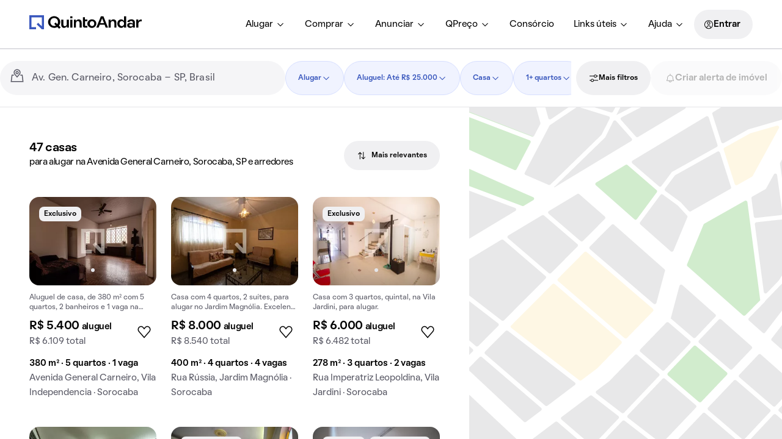

--- FILE ---
content_type: text/html; charset=utf-8
request_url: https://www.quintoandar.com.br/alugar/imovel/avenida-general-carneiro-vila-leao-sorocaba-sp-brasil/casa
body_size: 56441
content:
<!DOCTYPE html><html lang="pt-BR"><head><meta charSet="utf-8"/><meta name="viewport" content="width=device-width, initial-scale=1"/><meta name="apple-mobile-web-app-capable" content="yes"/><meta name="apple-mobile-web-app-title" content="QuintoAndar"/><meta name="apple-mobile-web-app-status-bar-style" content="default"/><link rel="apple-touch-icon" href="https://cozy-assets.quintoandar.com.br/cozy-static/v1/latest/launcher-icons/ic_launcher_ios_120x120.png"/><link rel="apple-touch-icon" sizes="152x152" href="https://cozy-assets.quintoandar.com.br/cozy-static/v1/latest/launcher-icons/ic_launcher_ios_152x152.png"/><link rel="apple-touch-icon" sizes="167x167" href="https://cozy-assets.quintoandar.com.br/cozy-static/v1/latest/launcher-icons/ic_launcher_ios_167x167.png"/><link rel="apple-touch-icon" sizes="180x180" href="https://cozy-assets.quintoandar.com.br/cozy-static/v1/latest/launcher-icons/ic_launcher_ios_180x180.png"/><link rel="icon" href="https://cozy-assets.quintoandar.com.br/cozy-static/v1/latest/favicon/favicon.ico"/><meta name="version" content="find-webapp-b4f6826e"/><title>Casas para alugar na Avenida General Carneiro,  - QuintoAndar</title><meta name="description" content="Mais de 47 casas para alugar na Avenida General Carneiro e região. Agende sua visita online e alugue rápido SEM fiador e SEM caução!"/><meta itemProp="name" content="Casas para alugar na Avenida General Carneiro,  - QuintoAndar"/><meta itemProp="description" content="Mais de 47 casas para alugar na Avenida General Carneiro e região. Agende sua visita online e alugue rápido SEM fiador e SEM caução!"/><meta itemProp="image" content="https://cozy-assets.quintoandar.com.br/cozy-static/v2/latest/default/images/open-graph.jpg"/><meta name="twitter:card" content="summary_large_image"/><meta name="twitter:site" content="@quintoandar"/><meta name="twitter:creator" content="@quintoandar"/><meta name="twitter:url" content="https://www.quintoandar.com.br/alugar/imovel/avenida-general-carneiro-vila-leao-sorocaba-sp-brasil/casa"/><meta name="twitter:title" content="Casas para alugar na Avenida General Carneiro,  - QuintoAndar"/><meta name="twitter:description" content="Mais de 47 casas para alugar na Avenida General Carneiro e região. Agende sua visita online e alugue rápido SEM fiador e SEM caução!"/><meta name="twitter:image" content="https://cozy-assets.quintoandar.com.br/cozy-static/v2/latest/default/images/open-graph.jpg"/><meta name="twitter:image:alt" content="Logo do QuintoAndar em azul, centralizado sobre fundo branco. Embaixo, ilustrações coloridas do Cristo Redentor, da Ponte Estaiada e do MASP, com prédios e casas em volta."/><meta name="theme-color" content="#3957BD"/><meta property="fb:app_id" content="&lt;470098246380961&gt;"/><meta property="og:type" content="product.group"/><meta property="og:site_name" content="QuintoAndar"/><meta property="og:url" content="https://www.quintoandar.com.br/alugar/imovel/avenida-general-carneiro-vila-leao-sorocaba-sp-brasil/casa"/><meta property="og:title" content="Casas para alugar na Avenida General Carneiro,  - QuintoAndar"/><meta property="og:description" content="Mais de 47 casas para alugar na Avenida General Carneiro e região. Agende sua visita online e alugue rápido SEM fiador e SEM caução!"/><meta property="og:image" content="https://cozy-assets.quintoandar.com.br/cozy-static/v2/latest/default/images/open-graph.jpg"/><meta property="og:image:alt" content="Logo do QuintoAndar em azul, centralizado sobre fundo branco. Embaixo, ilustrações coloridas do Cristo Redentor, da Ponte Estaiada e do MASP, com prédios e casas em volta."/><link rel="canonical" href="https://www.quintoandar.com.br/alugar/imovel/avenida-general-carneiro-vila-leao-sorocaba-sp-brasil/casa"/><script type="application/ld+json">{"@context":"http://schema.org","@type":"WebSite","name":"QuintoAndar","url":"https://www.quintoandar.com.br"}</script><script type="application/ld+json">{"@context":"https://schema.org","@type":"BreadcrumbList","itemListElement":[{"@type":"ListItem","position":1,"name":"QuintoAndar","item":"https://www.quintoandar.com.br"},{"@type":"ListItem","position":2,"name":"Casas para alugar em Sorocaba, SP","item":"https://www.quintoandar.com.br/alugar/imovel/sorocaba-sp-brasil/casa"},{"@type":"ListItem","position":3,"name":"Avenida General Carneiro","item":"https://www.quintoandar.com.br/alugar/imovel/avenida-general-carneiro-sorocaba-sp-brasil/casa"}]}</script><script type="application/ld+json">{"@context":"https://schema.org","@type":"House","name":"Casa com 5 quartos, 380m² em Vila Independencia, Sorocaba","url":"https://www.quintoandar.com.br/imovel/894281132/alugar/casa-5-quartos-vila-independencia-sorocaba","address":"Avenida General Carneiro, Vila Independencia, Sorocaba","floorSize":380,"numberOfRooms":5,"numberOfBedrooms":5,"numberOfFullBathrooms":2,"image":"https://www.quintoandar.com.br/img/sml/894281132-443.63670873650961MG0711.jpg","potentialAction":{"@type":"RentAction","actionStatus":"PotentialActionStatus","price":5400,"priceCurrency":"BRL"}}</script><script type="application/ld+json">{"@context":"https://schema.org","@type":"House","name":"Casa com 4 quartos, 400m² em Jardim Magnólia, Sorocaba","url":"https://www.quintoandar.com.br/imovel/894274333/alugar/casa-4-quartos-jardim-magnolia-sorocaba","address":"Rua Rússia, Jardim Magnólia, Sorocaba","description":"Casa com 4 quartos, 2 suítes, para alugar no Jardim Magnólia. Excelente opção para alugar hoje mesmo.","floorSize":400,"numberOfRooms":4,"numberOfBedrooms":4,"numberOfFullBathrooms":4,"image":"https://www.quintoandar.com.br/img/sml/894274333-126.30715799765391MG0065.jpg","potentialAction":{"@type":"RentAction","actionStatus":"PotentialActionStatus","price":8000,"priceCurrency":"BRL"}}</script><script type="application/ld+json">{"@context":"https://schema.org","@type":"House","name":"Casa com 3 quartos, 278m² em Vila Jardini, Sorocaba","url":"https://www.quintoandar.com.br/imovel/894367039/alugar/casa-3-quartos-vila-jardini-sorocaba","address":"Rua Imperatriz Leopoldina, Vila Jardini, Sorocaba","description":"Casa com 3 quartos, quintal, na Vila Jardini, para alugar.","floorSize":278,"numberOfRooms":3,"numberOfBedrooms":3,"numberOfFullBathrooms":3,"image":"https://www.quintoandar.com.br/img/sml/894367039-838.7801963986709IMG9488.jpg","potentialAction":{"@type":"RentAction","actionStatus":"PotentialActionStatus","price":6000,"priceCurrency":"BRL"}}</script><script type="application/ld+json">{"@context":"https://schema.org","@type":"House","name":"Casa com 5 quartos, 245m² em Jardim Magnolia, Sorocaba","url":"https://www.quintoandar.com.br/imovel/894946076/alugar/casa-5-quartos-jardim-magnolia-sorocaba","address":"Rua Joaquim Murtinho, Jardim Magnolia, Sorocaba","floorSize":245,"numberOfRooms":5,"numberOfBedrooms":5,"numberOfFullBathrooms":5,"image":"https://www.quintoandar.com.br/img/sml/894946076-598.06976560048551IMG9948.jpg","potentialAction":{"@type":"RentAction","actionStatus":"PotentialActionStatus","price":7200,"priceCurrency":"BRL"}}</script><script type="application/ld+json">{"@context":"https://schema.org","@type":"House","name":"Casa com 4 quartos, 210m² em Jardim Europa, Sorocaba","url":"https://www.quintoandar.com.br/imovel/895233927/alugar/casa-4-quartos-jardim-europa-sorocaba","address":"Alameda Itália, Jardim Europa, Sorocaba","description":"Casa para alugar com quintal e 4 quartos.","floorSize":210,"numberOfRooms":4,"numberOfBedrooms":4,"numberOfFullBathrooms":4,"image":"https://www.quintoandar.com.br/img/sml/original895233927-341.96845438661893IMG7704.jpg","potentialAction":{"@type":"RentAction","actionStatus":"PotentialActionStatus","price":4270,"priceCurrency":"BRL"}}</script><script type="application/ld+json">{"@context":"https://schema.org","@type":"House","name":"Casa com 2 quartos, 135m² em Centro, Sorocaba","url":"https://www.quintoandar.com.br/imovel/895096347/alugar/casa-2-quartos-centro-sorocaba","address":"Rua Paraná, Centro, Sorocaba","description":"Casa para alugar no Centro com 2 quartos. Ideal para quem busca praticidades na região central.","floorSize":135,"numberOfRooms":2,"numberOfBedrooms":2,"numberOfFullBathrooms":2,"image":"https://www.quintoandar.com.br/img/sml/original895096347-761.5251627809841IMG5635.jpg","potentialAction":{"@type":"RentAction","actionStatus":"PotentialActionStatus","price":2900,"priceCurrency":"BRL"}}</script><script type="application/ld+json">{"@context":"https://schema.org","@type":"House","name":"Casa com 2 quartos, 75m² em Vila Leao, Sorocaba","url":"https://www.quintoandar.com.br/imovel/895175664/alugar/casa-2-quartos-vila-leao-sorocaba","address":"Rua José Francisco Lacerda, Vila Leao, Sorocaba","description":"Casa mobiliada com 2 quartos para alugar.","floorSize":75,"numberOfRooms":2,"numberOfBedrooms":2,"numberOfFullBathrooms":1,"image":"https://www.quintoandar.com.br/img/sml/original895175664-330.68032230769995IMG3379.jpg","potentialAction":{"@type":"RentAction","actionStatus":"PotentialActionStatus","price":3500,"priceCurrency":"BRL"}}</script><script type="application/ld+json">{"@context":"https://schema.org","@type":"House","name":"Casa com 3 quartos, 100m² em Jardim Magnolia, Sorocaba","url":"https://www.quintoandar.com.br/imovel/895233389/alugar/casa-3-quartos-jardim-magnolia-sorocaba","address":"Rua Assis Chateaubriand, Jardim Magnolia, Sorocaba","description":"Casa para aluguel com 3 quartos e quintal.","floorSize":100,"numberOfRooms":3,"numberOfBedrooms":3,"numberOfFullBathrooms":2,"potentialAction":{"@type":"RentAction","actionStatus":"PotentialActionStatus","price":2890,"priceCurrency":"BRL"}}</script><script type="application/ld+json">{"@context":"https://schema.org","@type":"House","name":"Casa com 3 quartos, 380m² em Jardim Simus, Sorocaba","url":"https://www.quintoandar.com.br/imovel/895215800/alugar/casa-3-quartos-jardim-simus-sorocaba","address":"Alameda das Crisandálias, Jardim Simus, Sorocaba","floorSize":380,"numberOfRooms":3,"numberOfBedrooms":3,"numberOfFullBathrooms":2,"image":"https://www.quintoandar.com.br/img/sml/original895215800-366.1870507552543IMG8583.jpg","potentialAction":{"@type":"RentAction","actionStatus":"PotentialActionStatus","price":8000,"priceCurrency":"BRL"}}</script><script type="application/ld+json">{"@context":"https://schema.org","@type":"House","name":"Casa com 3 quartos, 300m² em Centro, Sorocaba","url":"https://www.quintoandar.com.br/imovel/894023849/alugar/casa-3-quartos-centro-sorocaba","address":"Rua Professor Toledo, Centro, Sorocaba","description":"Casa para alugar no Centro com 3 quartos, 1 suíte e quintal.","floorSize":300,"numberOfRooms":3,"numberOfBedrooms":3,"numberOfFullBathrooms":3,"image":"https://www.quintoandar.com.br/img/sml/894023849-935.3273703893162IMG8915.JPG","potentialAction":{"@type":"RentAction","actionStatus":"PotentialActionStatus","price":3280,"priceCurrency":"BRL"}}</script><script type="application/ld+json">{"@context":"https://schema.org","@type":"House","name":"Casa com 4 quartos, 272m² em Vila Florinda, Sorocaba","url":"https://www.quintoandar.com.br/imovel/893388914/alugar/casa-4-quartos-vila-florinda-sorocaba","address":"Rua Professora Zélia Dulce de Campos Maia, Vila Florinda, Sorocaba","description":"Casa com 4 quartos para alugar, incluindo varanda e closet. Ideal para quem busca conforto e praticidades.","floorSize":272,"numberOfRooms":4,"numberOfBedrooms":4,"numberOfFullBathrooms":3,"image":"https://www.quintoandar.com.br/img/sml/original893388914-794.2487423957217IMG9459.jpg","potentialAction":{"@type":"RentAction","actionStatus":"PotentialActionStatus","price":5920,"priceCurrency":"BRL"}}</script><script type="application/ld+json">{"@context":"https://schema.org","@type":"House","name":"Casa com 3 quartos, 150m² em Jardim Zulmira, Sorocaba","url":"https://www.quintoandar.com.br/imovel/894694602/alugar/casa-3-quartos-jardim-zulmira-sorocaba","address":"Rua Caetano Bernardi, Jardim Zulmira, Sorocaba","description":"Alugar casa no Jardim Zulmira: 3 quartos, aceita pets.","floorSize":150,"numberOfRooms":3,"numberOfBedrooms":3,"numberOfFullBathrooms":3,"image":"https://www.quintoandar.com.br/img/sml/894694602-492.488033319899IMG3630.jpg","potentialAction":{"@type":"RentAction","actionStatus":"PotentialActionStatus","price":2600,"priceCurrency":"BRL"}}</script><link rel="preload" href="https://static.quintoandar.com.br/find-webapp/images/map/map_placeholder.svg" as="image" fetchPriority="high"/><link rel="preconnect" href="https://maps.googleapis.com"/><script defer="">

(function(c,e,f,k,g,h,b,a,d){c[g]||(c[g]=h,b=c[h]=function(){
b.q.push(arguments)},b.q=[],b.l=1*new Date,a=e.createElement(f),a.async=1,
a.src=k,a.setAttribute("crossorigin", "anonymous"),d=e.getElementsByTagName(f)[0],
d.parentNode.insertBefore(a,d))})(window,document,"script",
"https://eum.instana.io/eum.min.js","InstanaEumObject","ineum");
ineum('reportingUrl', 'https://eum-red-saas.instana.io');
ineum('key', 'ZOucOk-VRGKpkSfElpqmVA');

ineum('meta', 'has_classifieds', 'false');
</script><meta name="next-head-count" content="51"/><meta name="emotion-insertion-point" content=""/><style data-emotion="mui-global 1prfaxn">@-webkit-keyframes mui-auto-fill{from{display:block;}}@keyframes mui-auto-fill{from{display:block;}}@-webkit-keyframes mui-auto-fill-cancel{from{display:block;}}@keyframes mui-auto-fill-cancel{from{display:block;}}</style><style data-emotion="mui 1apb99j 18wohwn 1w8p9wy 1ontqvh 5q373k qs2q9j 1sad135 dsgpc8 1u1ct0h mnn31 1ol5nzx 12snods 919eu4 wf16b5 117mro9 1228x3t 3ndvyc 10opxo5 1qyrwba 1jaw3da zun73v 1m9pwf3 9l3uo3 qf47xk s18byi 6x1fz7 rf78gs 8qw76f 51sp4g jk8xjo 1ky6p12">.mui-1apb99j{-webkit-user-select:none;-moz-user-select:none;-ms-user-select:none;user-select:none;width:1em;height:1em;display:inline-block;fill:currentColor;-webkit-flex-shrink:0;-ms-flex-negative:0;flex-shrink:0;-webkit-transition:fill 200ms cubic-bezier(0.4, 0, 0.2, 1) 0ms;transition:fill 200ms cubic-bezier(0.4, 0, 0.2, 1) 0ms;font-size:1.5rem;font-size:16px;color:inherit;}.mui-18wohwn{gap:0px;display:-webkit-box;display:-webkit-flex;display:-ms-flexbox;display:flex;}.mui-1w8p9wy{gap:0px;min-width:300px;padding:var(--tokens-alias-spacing-medium);background-color:rgb(var(--tokens-alias-color-surface-default));z-index:2;}.mui-1ontqvh{list-style:none;margin:0;padding:0;position:relative;padding-top:8px;padding-bottom:8px;}.mui-5q373k{gap:8px;display:-webkit-box;display:-webkit-flex;display:-ms-flexbox;display:flex;-webkit-flex-direction:column;-ms-flex-direction:column;flex-direction:column;padding-left:var(--tokens-alias-spacing-hsmall);padding-right:var(--tokens-alias-spacing-hsmall);}.mui-qs2q9j{display:-webkit-inline-box;display:-webkit-inline-flex;display:-ms-inline-flexbox;display:inline-flex;-webkit-align-items:center;-webkit-box-align:center;-ms-flex-align:center;align-items:center;-webkit-box-pack:center;-ms-flex-pack:center;-webkit-justify-content:center;justify-content:center;position:relative;box-sizing:border-box;-webkit-tap-highlight-color:transparent;background-color:transparent;outline:0;border:0;margin:0;border-radius:0;padding:0;cursor:pointer;-webkit-user-select:none;-moz-user-select:none;-ms-user-select:none;user-select:none;vertical-align:middle;-moz-appearance:none;-webkit-appearance:none;-webkit-text-decoration:none;text-decoration:none;color:inherit;display:-webkit-box;display:-webkit-flex;display:-ms-flexbox;display:flex;-webkit-box-pack:start;-ms-flex-pack:start;-webkit-justify-content:flex-start;justify-content:flex-start;-webkit-align-items:center;-webkit-box-align:center;-ms-flex-align:center;align-items:center;position:relative;-webkit-text-decoration:none;text-decoration:none;width:100%;box-sizing:border-box;text-align:left;padding-top:8px;padding-bottom:8px;padding-left:16px;padding-right:16px;-webkit-transition:background-color 150ms cubic-bezier(0.4, 0, 0.2, 1) 0ms;transition:background-color 150ms cubic-bezier(0.4, 0, 0.2, 1) 0ms;}.mui-qs2q9j::-moz-focus-inner{border-style:none;}.mui-qs2q9j.Mui-disabled{pointer-events:none;cursor:default;}@media print{.mui-qs2q9j{-webkit-print-color-adjust:exact;color-adjust:exact;}}.mui-qs2q9j.Mui-focusVisible{background-color:rgba(0, 0, 0, 0.12);}.mui-qs2q9j.Mui-selected{background-color:rgba(25, 118, 210, 0.08);}.mui-qs2q9j.Mui-selected.Mui-focusVisible{background-color:rgba(25, 118, 210, 0.2);}.mui-qs2q9j.Mui-disabled{opacity:0.38;}.mui-qs2q9j:hover{-webkit-text-decoration:none;text-decoration:none;background-color:rgba(0, 0, 0, 0.04);}@media (hover: none){.mui-qs2q9j:hover{background-color:transparent;}}.mui-qs2q9j.Mui-selected:hover{background-color:rgba(25, 118, 210, 0.12);}@media (hover: none){.mui-qs2q9j.Mui-selected:hover{background-color:rgba(25, 118, 210, 0.08);}}.mui-1sad135{gap:0px;padding-top:var(--tokens-alias-spacing-large);padding-bottom:var(--tokens-alias-spacing-large);}.mui-dsgpc8{font-family:"Roboto","Helvetica","Arial",sans-serif;font-weight:400;font-size:1rem;line-height:1.4375em;letter-spacing:0.00938em;color:rgba(0, 0, 0, 0.87);box-sizing:border-box;position:relative;cursor:text;display:-webkit-inline-box;display:-webkit-inline-flex;display:-ms-inline-flexbox;display:inline-flex;-webkit-align-items:center;-webkit-box-align:center;-ms-flex-align:center;align-items:center;width:100%;position:relative;}.mui-dsgpc8.Mui-disabled{color:rgba(0, 0, 0, 0.38);cursor:default;}.mui-1u1ct0h{-webkit-user-select:none;-moz-user-select:none;-ms-user-select:none;user-select:none;width:1em;height:1em;display:inline-block;fill:currentColor;-webkit-flex-shrink:0;-ms-flex-negative:0;flex-shrink:0;-webkit-transition:fill 200ms cubic-bezier(0.4, 0, 0.2, 1) 0ms;transition:fill 200ms cubic-bezier(0.4, 0, 0.2, 1) 0ms;font-size:1.5rem;font-size:24px;color:inherit;}.mui-mnn31{font:inherit;letter-spacing:inherit;color:currentColor;padding:4px 0 5px;border:0;box-sizing:content-box;background:none;height:1.4375em;margin:0;-webkit-tap-highlight-color:transparent;display:block;min-width:0;width:100%;-webkit-animation-name:mui-auto-fill-cancel;animation-name:mui-auto-fill-cancel;-webkit-animation-duration:10ms;animation-duration:10ms;}.mui-mnn31::-webkit-input-placeholder{color:currentColor;opacity:0.42;-webkit-transition:opacity 200ms cubic-bezier(0.4, 0, 0.2, 1) 0ms;transition:opacity 200ms cubic-bezier(0.4, 0, 0.2, 1) 0ms;}.mui-mnn31::-moz-placeholder{color:currentColor;opacity:0.42;-webkit-transition:opacity 200ms cubic-bezier(0.4, 0, 0.2, 1) 0ms;transition:opacity 200ms cubic-bezier(0.4, 0, 0.2, 1) 0ms;}.mui-mnn31:-ms-input-placeholder{color:currentColor;opacity:0.42;-webkit-transition:opacity 200ms cubic-bezier(0.4, 0, 0.2, 1) 0ms;transition:opacity 200ms cubic-bezier(0.4, 0, 0.2, 1) 0ms;}.mui-mnn31::-ms-input-placeholder{color:currentColor;opacity:0.42;-webkit-transition:opacity 200ms cubic-bezier(0.4, 0, 0.2, 1) 0ms;transition:opacity 200ms cubic-bezier(0.4, 0, 0.2, 1) 0ms;}.mui-mnn31:focus{outline:0;}.mui-mnn31:invalid{box-shadow:none;}.mui-mnn31::-webkit-search-decoration{-webkit-appearance:none;}label[data-shrink=false]+.MuiInputBase-formControl .mui-mnn31::-webkit-input-placeholder{opacity:0!important;}label[data-shrink=false]+.MuiInputBase-formControl .mui-mnn31::-moz-placeholder{opacity:0!important;}label[data-shrink=false]+.MuiInputBase-formControl .mui-mnn31:-ms-input-placeholder{opacity:0!important;}label[data-shrink=false]+.MuiInputBase-formControl .mui-mnn31::-ms-input-placeholder{opacity:0!important;}label[data-shrink=false]+.MuiInputBase-formControl .mui-mnn31:focus::-webkit-input-placeholder{opacity:0.42;}label[data-shrink=false]+.MuiInputBase-formControl .mui-mnn31:focus::-moz-placeholder{opacity:0.42;}label[data-shrink=false]+.MuiInputBase-formControl .mui-mnn31:focus:-ms-input-placeholder{opacity:0.42;}label[data-shrink=false]+.MuiInputBase-formControl .mui-mnn31:focus::-ms-input-placeholder{opacity:0.42;}.mui-mnn31.Mui-disabled{opacity:1;-webkit-text-fill-color:rgba(0, 0, 0, 0.38);}.mui-mnn31:-webkit-autofill{-webkit-animation-duration:5000s;animation-duration:5000s;-webkit-animation-name:mui-auto-fill;animation-name:mui-auto-fill;}.mui-1ol5nzx{gap:0px;position:relative;}.mui-12snods{position:fixed;z-index:1300;right:0;bottom:0;top:0;left:0;visibility:hidden;z-index:1200;}.mui-919eu4{position:fixed;display:-webkit-box;display:-webkit-flex;display:-ms-flexbox;display:flex;-webkit-align-items:center;-webkit-box-align:center;-ms-flex-align:center;align-items:center;-webkit-box-pack:center;-ms-flex-pack:center;-webkit-justify-content:center;justify-content:center;right:0;bottom:0;top:0;left:0;background-color:rgba(0, 0, 0, 0.5);-webkit-tap-highlight-color:transparent;z-index:-1;}.mui-wf16b5{background-color:#fff;color:rgba(0, 0, 0, 0.87);-webkit-transition:box-shadow 300ms cubic-bezier(0.4, 0, 0.2, 1) 0ms;transition:box-shadow 300ms cubic-bezier(0.4, 0, 0.2, 1) 0ms;box-shadow:0px 8px 10px -5px rgba(0,0,0,0.2),0px 16px 24px 2px rgba(0,0,0,0.14),0px 6px 30px 5px rgba(0,0,0,0.12);overflow-y:auto;display:-webkit-box;display:-webkit-flex;display:-ms-flexbox;display:flex;-webkit-flex-direction:column;-ms-flex-direction:column;flex-direction:column;height:100%;-webkit-flex:1 0 auto;-ms-flex:1 0 auto;flex:1 0 auto;z-index:1200;-webkit-overflow-scrolling:touch;position:fixed;top:0;outline:0;left:0;}.mui-117mro9{gap:0px;display:-webkit-box;display:-webkit-flex;display:-ms-flexbox;display:flex;-webkit-align-items:center;-webkit-box-align:center;-ms-flex-align:center;align-items:center;}.mui-1228x3t{border-radius:12px;box-sizing:content-box;display:inline-block;position:relative;cursor:pointer;touch-action:none;-webkit-tap-highlight-color:transparent;color:#1976d2;height:4px;width:100%;padding:13px 0;}@media print{.mui-1228x3t{-webkit-print-color-adjust:exact;color-adjust:exact;}}.mui-1228x3t.Mui-disabled{pointer-events:none;cursor:default;color:#bdbdbd;}.mui-1228x3t.MuiSlider-dragging .MuiSlider-thumb,.mui-1228x3t.MuiSlider-dragging .MuiSlider-track{-webkit-transition:none;transition:none;}@media (pointer: coarse){.mui-1228x3t{padding:20px 0;}}.mui-3ndvyc{display:block;position:absolute;border-radius:inherit;background-color:currentColor;opacity:0.38;width:100%;height:inherit;top:50%;-webkit-transform:translateY(-50%);-moz-transform:translateY(-50%);-ms-transform:translateY(-50%);transform:translateY(-50%);}.mui-10opxo5{display:block;position:absolute;border-radius:inherit;border:1px solid currentColor;background-color:currentColor;-webkit-transition:left 150ms cubic-bezier(0.4, 0, 0.2, 1) 0ms,width 150ms cubic-bezier(0.4, 0, 0.2, 1) 0ms,bottom 150ms cubic-bezier(0.4, 0, 0.2, 1) 0ms,height 150ms cubic-bezier(0.4, 0, 0.2, 1) 0ms;transition:left 150ms cubic-bezier(0.4, 0, 0.2, 1) 0ms,width 150ms cubic-bezier(0.4, 0, 0.2, 1) 0ms,bottom 150ms cubic-bezier(0.4, 0, 0.2, 1) 0ms,height 150ms cubic-bezier(0.4, 0, 0.2, 1) 0ms;height:inherit;top:50%;-webkit-transform:translateY(-50%);-moz-transform:translateY(-50%);-ms-transform:translateY(-50%);transform:translateY(-50%);}.mui-1qyrwba{position:absolute;width:20px;height:20px;box-sizing:border-box;border-radius:50%;outline:0;background-color:currentColor;display:-webkit-box;display:-webkit-flex;display:-ms-flexbox;display:flex;-webkit-align-items:center;-webkit-box-align:center;-ms-flex-align:center;align-items:center;-webkit-box-pack:center;-ms-flex-pack:center;-webkit-justify-content:center;justify-content:center;-webkit-transition:box-shadow 150ms cubic-bezier(0.4, 0, 0.2, 1) 0ms,left 150ms cubic-bezier(0.4, 0, 0.2, 1) 0ms,bottom 150ms cubic-bezier(0.4, 0, 0.2, 1) 0ms;transition:box-shadow 150ms cubic-bezier(0.4, 0, 0.2, 1) 0ms,left 150ms cubic-bezier(0.4, 0, 0.2, 1) 0ms,bottom 150ms cubic-bezier(0.4, 0, 0.2, 1) 0ms;top:50%;-webkit-transform:translate(-50%, -50%);-moz-transform:translate(-50%, -50%);-ms-transform:translate(-50%, -50%);transform:translate(-50%, -50%);}.mui-1qyrwba::before{position:absolute;content:"";border-radius:inherit;width:100%;height:100%;box-shadow:0px 3px 1px -2px rgba(0,0,0,0.2),0px 2px 2px 0px rgba(0,0,0,0.14),0px 1px 5px 0px rgba(0,0,0,0.12);}.mui-1qyrwba::after{position:absolute;content:"";border-radius:50%;width:42px;height:42px;top:50%;left:50%;-webkit-transform:translate(-50%, -50%);-moz-transform:translate(-50%, -50%);-ms-transform:translate(-50%, -50%);transform:translate(-50%, -50%);}.mui-1qyrwba.Mui-disabled:hover{box-shadow:none;}.mui-1qyrwba:hover,.mui-1qyrwba.Mui-focusVisible{box-shadow:0px 0px 0px 8px rgba(25, 118, 210, 0.16);}@media (hover: none){.mui-1qyrwba:hover,.mui-1qyrwba.Mui-focusVisible{box-shadow:none;}}.mui-1qyrwba.Mui-active{box-shadow:0px 0px 0px 14px rgba(25, 118, 210, 0.16);}.mui-1jaw3da{display:-webkit-inline-box;display:-webkit-inline-flex;display:-ms-inline-flexbox;display:inline-flex;-webkit-align-items:center;-webkit-box-align:center;-ms-flex-align:center;align-items:center;cursor:pointer;vertical-align:middle;-webkit-tap-highlight-color:transparent;margin-left:-11px;margin-right:16px;}.mui-1jaw3da.Mui-disabled{cursor:default;}.mui-1jaw3da .MuiFormControlLabel-label.Mui-disabled{color:rgba(0, 0, 0, 0.38);}.mui-zun73v{display:-webkit-inline-box;display:-webkit-inline-flex;display:-ms-inline-flexbox;display:inline-flex;-webkit-align-items:center;-webkit-box-align:center;-ms-flex-align:center;align-items:center;-webkit-box-pack:center;-ms-flex-pack:center;-webkit-justify-content:center;justify-content:center;position:relative;box-sizing:border-box;-webkit-tap-highlight-color:transparent;background-color:transparent;outline:0;border:0;margin:0;border-radius:0;padding:0;cursor:pointer;-webkit-user-select:none;-moz-user-select:none;-ms-user-select:none;user-select:none;vertical-align:middle;-moz-appearance:none;-webkit-appearance:none;-webkit-text-decoration:none;text-decoration:none;color:inherit;padding:9px;border-radius:50%;color:rgba(0, 0, 0, 0.6);}.mui-zun73v::-moz-focus-inner{border-style:none;}.mui-zun73v.Mui-disabled{pointer-events:none;cursor:default;}@media print{.mui-zun73v{-webkit-print-color-adjust:exact;color-adjust:exact;}}.mui-zun73v:hover{background-color:rgba(25, 118, 210, 0.04);}@media (hover: none){.mui-zun73v:hover{background-color:transparent;}}.mui-zun73v.Mui-checked,.mui-zun73v.MuiCheckbox-indeterminate{color:#1976d2;}.mui-zun73v.Mui-disabled{color:rgba(0, 0, 0, 0.26);}.mui-1m9pwf3{cursor:inherit;position:absolute;opacity:0;width:100%;height:100%;top:0;left:0;margin:0;padding:0;z-index:1;}.mui-9l3uo3{margin:0;font-family:"Roboto","Helvetica","Arial",sans-serif;font-weight:400;font-size:1rem;line-height:1.5;letter-spacing:0.00938em;}.mui-qf47xk{gap:0px;overflow:hidden;height:100%;}.mui-s18byi{background-color:#fff;color:rgba(0, 0, 0, 0.87);-webkit-transition:box-shadow 300ms cubic-bezier(0.4, 0, 0.2, 1) 0ms;transition:box-shadow 300ms cubic-bezier(0.4, 0, 0.2, 1) 0ms;border-radius:4px;box-shadow:0px 2px 1px -1px rgba(0,0,0,0.2),0px 1px 1px 0px rgba(0,0,0,0.14),0px 1px 3px 0px rgba(0,0,0,0.12);overflow:hidden;}.mui-6x1fz7{gap:0px;padding-top:var(--tokens-alias-spacing-small);padding-bottom:var(--tokens-alias-spacing-small);padding-left:var(--tokens-alias-spacing-xxsmall);padding-right:var(--tokens-alias-spacing-xxsmall);}.mui-rf78gs{gap:0px;display:-webkit-box;display:-webkit-flex;display:-ms-flexbox;display:flex;-webkit-align-items:end;-webkit-box-align:end;-ms-flex-align:end;align-items:end;}.mui-8qw76f{gap:0px;margin-left:var(--tokens-alias-spacing-hxxsmall);margin-right:var(--tokens-alias-spacing-hxxsmall);color:rgb(var(--tokens-alias-color-icon-lighter));}.mui-51sp4g{gap:0px;padding-left:16px;padding-right:16px;padding-top:24px;padding-bottom:24px;}.mui-jk8xjo{gap:0px;margin-bottom:16px;display:-webkit-box;display:-webkit-flex;display:-ms-flexbox;display:flex;-webkit-box-pack:center;-ms-flex-pack:center;-webkit-justify-content:center;justify-content:center;}.mui-1ky6p12{gap:0px;margin-top:16px;padding-top:0px;display:-webkit-box;display:-webkit-flex;display:-ms-flexbox;display:flex;-webkit-box-pack:center;-ms-flex-pack:center;-webkit-justify-content:center;justify-content:center;}</style><script src="https://cdn-lib.quintoandar.com.br/cookie-banner/cookie-scripts-blocker.min.js" fetchpriority="high" async=""></script><script>
window.dataLayer = window.dataLayer || [];
</script><script defer="">

(function(c,e,f,k,g,h,b,a,d){c[g]||(c[g]=h,b=c[h]=function(){
b.q.push(arguments)},b.q=[],b.l=1*new Date,a=e.createElement(f),a.async=1,
a.src=k,a.setAttribute("crossorigin", "anonymous"),d=e.getElementsByTagName(f)[0],
d.parentNode.insertBefore(a,d))})(window,document,"script",
"https://eum.instana.io/eum.min.js","InstanaEumObject","ineum");
ineum('reportingUrl', 'https://eum-red-saas.instana.io');
ineum('key', 'ZOucOk-VRGKpkSfElpqmVA');

ineum('meta', 'URL', window.location.origin+window.location.pathname);
ineum('meta', 'release', 'find-webapp-5f85595f88');
ineum('meta', 'ab_beakman_short_description_enabled', '1');
ineum('meta', 'ab_beakman_search_services_location_embedding_on_cg_experiment', '1');</script><script src="https://eum.instana.io/eum.min.js" defer="" crossorigin="anonymous"></script><script id="app-release-data">window.appRelease = "find-webapp-5f85595f88";</script><link rel="preconnect" href="https://static.quintoandar.com.br"/><link rel="dns-prefetch" href="https://static.quintoandar.com.br"/><link rel="preconnect" href="https://cozy-assets.quintoandar.com.br"/><link rel="dns-prefetch" href="https://cozy-assets.quintoandar.com.br"/><link rel="preconnect" href="https://cdn-lib.quintoandar.com.br"/><link rel="dns-prefetch" href="https://cdn-lib.quintoandar.com.br"/><link data-next-font="" rel="preconnect" href="/" crossorigin="anonymous"/><link rel="preload" href="https://static.quintoandar.com.br/find-webapp/_next/static/css/0dbdded3d292f823.css" as="style"/><link rel="stylesheet" href="https://static.quintoandar.com.br/find-webapp/_next/static/css/0dbdded3d292f823.css" data-n-g=""/><link rel="preload" href="https://static.quintoandar.com.br/find-webapp/_next/static/css/e5532870d6e9109c.css" as="style"/><link rel="stylesheet" href="https://static.quintoandar.com.br/find-webapp/_next/static/css/e5532870d6e9109c.css" data-n-g=""/><link rel="preload" href="https://static.quintoandar.com.br/find-webapp/_next/static/css/8e9e248906aa1144.css" as="style"/><link rel="stylesheet" href="https://static.quintoandar.com.br/find-webapp/_next/static/css/8e9e248906aa1144.css" data-n-p=""/><link rel="preload" href="https://static.quintoandar.com.br/find-webapp/_next/static/css/7e5a977442fd81ca.css" as="style"/><link rel="stylesheet" href="https://static.quintoandar.com.br/find-webapp/_next/static/css/7e5a977442fd81ca.css"/><link rel="preload" href="https://static.quintoandar.com.br/find-webapp/_next/static/css/ce78a740b7f94de9.css" as="style"/><link rel="stylesheet" href="https://static.quintoandar.com.br/find-webapp/_next/static/css/ce78a740b7f94de9.css"/><link rel="preload" href="https://static.quintoandar.com.br/find-webapp/_next/static/css/f61bedc62176b9ad.css" as="style"/><link rel="stylesheet" href="https://static.quintoandar.com.br/find-webapp/_next/static/css/f61bedc62176b9ad.css"/><link rel="preload" href="https://static.quintoandar.com.br/find-webapp/_next/static/css/84d90c07a4323e8b.css" as="style"/><link rel="stylesheet" href="https://static.quintoandar.com.br/find-webapp/_next/static/css/84d90c07a4323e8b.css"/><link rel="preload" href="https://static.quintoandar.com.br/find-webapp/_next/static/css/a0e8e4ba2b7ddee4.css" as="style"/><link rel="stylesheet" href="https://static.quintoandar.com.br/find-webapp/_next/static/css/a0e8e4ba2b7ddee4.css"/><link rel="preload" href="https://static.quintoandar.com.br/find-webapp/_next/static/css/0a755a0020de9265.css" as="style"/><link rel="stylesheet" href="https://static.quintoandar.com.br/find-webapp/_next/static/css/0a755a0020de9265.css"/><link rel="preload" href="https://static.quintoandar.com.br/find-webapp/_next/static/css/483d9c18db392779.css" as="style"/><link rel="stylesheet" href="https://static.quintoandar.com.br/find-webapp/_next/static/css/483d9c18db392779.css"/><link rel="preload" href="https://static.quintoandar.com.br/find-webapp/_next/static/css/2d296e8dd0c7c14a.css" as="style"/><link rel="stylesheet" href="https://static.quintoandar.com.br/find-webapp/_next/static/css/2d296e8dd0c7c14a.css"/><link rel="preload" href="https://static.quintoandar.com.br/find-webapp/_next/static/css/e6d992d80a81fb6c.css" as="style"/><link rel="stylesheet" href="https://static.quintoandar.com.br/find-webapp/_next/static/css/e6d992d80a81fb6c.css"/><noscript data-n-css=""></noscript><script defer="" nomodule="" src="https://static.quintoandar.com.br/find-webapp/_next/static/chunks/polyfills-42372ed130431b0a.js"></script><script defer="" src="https://static.quintoandar.com.br/find-webapp/_next/static/chunks/37883-c869f3181a870c07.js"></script><script defer="" src="https://static.quintoandar.com.br/find-webapp/_next/static/chunks/36572-34bc2bf90803a03c.js"></script><script defer="" src="https://static.quintoandar.com.br/find-webapp/_next/static/chunks/97507-47d02f98f87554bc.js"></script><script defer="" src="https://static.quintoandar.com.br/find-webapp/_next/static/chunks/48026-a7770d3683b9703b.js"></script><script defer="" src="https://static.quintoandar.com.br/find-webapp/_next/static/chunks/58735-1ef1a7ded42b3f77.js"></script><script defer="" src="https://static.quintoandar.com.br/find-webapp/_next/static/chunks/23328-08acf889dd161be9.js"></script><script defer="" src="https://static.quintoandar.com.br/find-webapp/_next/static/chunks/90555-da525a8cbed2bc3a.js"></script><script defer="" src="https://static.quintoandar.com.br/find-webapp/_next/static/chunks/23366-b85c968deb008cb4.js"></script><script defer="" src="https://static.quintoandar.com.br/find-webapp/_next/static/chunks/41334-107f1156cf0617cf.js"></script><script defer="" src="https://static.quintoandar.com.br/find-webapp/_next/static/chunks/91026-bdcb47b1b92c8506.js"></script><script defer="" src="https://static.quintoandar.com.br/find-webapp/_next/static/chunks/47538-d47c05aa161019a9.js"></script><script defer="" src="https://static.quintoandar.com.br/find-webapp/_next/static/chunks/64775-102ad7bc3de5e913.js"></script><script defer="" src="https://static.quintoandar.com.br/find-webapp/_next/static/chunks/44936-159a25f520b76f8b.js"></script><script defer="" src="https://static.quintoandar.com.br/find-webapp/_next/static/chunks/19851.bb90f69c90db4486.js"></script><script defer="" src="https://static.quintoandar.com.br/find-webapp/_next/static/chunks/22747.f03a4b1a8b2fcfcf.js"></script><script defer="" src="https://static.quintoandar.com.br/find-webapp/_next/static/chunks/62284.e5226bc5ba9aede7.js"></script><script defer="" src="https://static.quintoandar.com.br/find-webapp/_next/static/chunks/16638.36d6d55b85e5e169.js"></script><script defer="" src="https://static.quintoandar.com.br/find-webapp/_next/static/chunks/35306.0cc27b08ad7ae648.js"></script><script defer="" src="https://static.quintoandar.com.br/find-webapp/_next/static/chunks/82088.3c0b8d4df324b798.js"></script><script defer="" src="https://static.quintoandar.com.br/find-webapp/_next/static/chunks/CockpitDesktop.a15e7bf33e7f7713.js"></script><script defer="" src="https://static.quintoandar.com.br/find-webapp/_next/static/chunks/CockpitHeaderScroll.30fd3117a369a794.js"></script><script defer="" src="https://static.quintoandar.com.br/find-webapp/_next/static/chunks/CustomerFacingHeader.13b2345ad4b1e8af.js"></script><script defer="" src="https://static.quintoandar.com.br/find-webapp/_next/static/chunks/17106-e073935fe1c06038.js"></script><script defer="" src="https://static.quintoandar.com.br/find-webapp/_next/static/chunks/180-56f8e6433f3dfedd.js"></script><script defer="" src="https://static.quintoandar.com.br/find-webapp/_next/static/chunks/13852-8549392fb36cd0ef.js"></script><script defer="" src="https://static.quintoandar.com.br/find-webapp/_next/static/chunks/77350-50e4c4e47448e1c9.js"></script><script defer="" src="https://static.quintoandar.com.br/find-webapp/_next/static/chunks/15701-0993db3c94466aab.js"></script><script defer="" src="https://static.quintoandar.com.br/find-webapp/_next/static/chunks/12042.d08dc216c258d5ba.js"></script><script defer="" src="https://static.quintoandar.com.br/find-webapp/_next/static/chunks/10339.b1205ae51de80c8f.js"></script><script defer="" src="https://static.quintoandar.com.br/find-webapp/_next/static/chunks/CustomerFacingHeaderDesktop.f181deb19f045a16.js"></script><script defer="" src="https://static.quintoandar.com.br/find-webapp/_next/static/chunks/AlertsButtonDesktop.bcbaceb35eb23da0.js"></script><script defer="" src="https://static.quintoandar.com.br/find-webapp/_next/static/chunks/4238.2b07772431777678.js"></script><script defer="" src="https://static.quintoandar.com.br/find-webapp/_next/static/chunks/SearchHead.5aea7a01038b26e1.js"></script><script defer="" src="https://static.quintoandar.com.br/find-webapp/_next/static/chunks/983-62b7b3263064baf5.js"></script><script defer="" src="https://static.quintoandar.com.br/find-webapp/_next/static/chunks/43543-618058d551573db4.js"></script><script defer="" src="https://static.quintoandar.com.br/find-webapp/_next/static/chunks/66422-4ba62aeb29cbffa3.js"></script><script defer="" src="https://static.quintoandar.com.br/find-webapp/_next/static/chunks/55166-9d43bf86b8044206.js"></script><script defer="" src="https://static.quintoandar.com.br/find-webapp/_next/static/chunks/95524.d8441585c5687399.js"></script><script defer="" src="https://static.quintoandar.com.br/find-webapp/_next/static/chunks/45473.444997ae33b48220.js"></script><script defer="" src="https://static.quintoandar.com.br/find-webapp/_next/static/chunks/92372-6a38f7b670b7a360.js"></script><script defer="" src="https://static.quintoandar.com.br/find-webapp/_next/static/chunks/33387.47553690f63e6a9e.js"></script><script defer="" src="https://static.quintoandar.com.br/find-webapp/_next/static/chunks/searchFooter.7fa7fd2618cd2a08.js"></script><script defer="" src="https://static.quintoandar.com.br/find-webapp/_next/static/chunks/searchSideList.10c6b05a5162cc42.js"></script><script defer="" src="https://static.quintoandar.com.br/find-webapp/_next/static/chunks/68795.8f73e5c2fe908ac6.js"></script><script defer="" src="https://static.quintoandar.com.br/find-webapp/_next/static/chunks/18475.0e15e67fbc4a300c.js"></script><script defer="" src="https://static.quintoandar.com.br/find-webapp/_next/static/chunks/SearchToolbar.a7e8d57b8240eab4.js"></script><script defer="" src="https://static.quintoandar.com.br/find-webapp/_next/static/chunks/11979.bfd5ce5ccd1f3dfc.js"></script><script defer="" src="https://static.quintoandar.com.br/find-webapp/_next/static/chunks/36391.86db964fbf4eea30.js"></script><script defer="" src="https://static.quintoandar.com.br/find-webapp/_next/static/chunks/houseCard.122150b390c58ec4.js"></script><script defer="" src="https://static.quintoandar.com.br/find-webapp/_next/static/chunks/SimplifiedAlertCard.5f55053144a79c71.js"></script><script defer="" src="https://static.quintoandar.com.br/find-webapp/_next/static/chunks/BiomaFooter-52cd6a3a4f55469d.js"></script><script defer="" src="https://static.quintoandar.com.br/find-webapp/_next/static/chunks/AlertsDialog.9fdb9dee747dfb16.js"></script><script defer="" src="https://static.quintoandar.com.br/find-webapp/_next/static/chunks/18573.1d9af6647fb9519c.js"></script><script defer="" src="https://static.quintoandar.com.br/find-webapp/_next/static/chunks/AlertsDrawer.641a68ccd1cf44b3.js"></script><script src="https://static.quintoandar.com.br/find-webapp/_next/static/chunks/webpack-38e0aa51061a5a71.js" defer=""></script><script src="https://static.quintoandar.com.br/find-webapp/_next/static/chunks/framework-7c9efff350891b91.js" defer=""></script><script src="https://static.quintoandar.com.br/find-webapp/_next/static/chunks/89328-5f62d4ec80e087b8.js" defer=""></script><script src="https://static.quintoandar.com.br/find-webapp/_next/static/chunks/main-c2874a3c70309242.js" defer=""></script><script src="https://static.quintoandar.com.br/find-webapp/_next/static/chunks/commonsTwo-0482f65c7d3af621.js" defer=""></script><script src="https://static.quintoandar.com.br/find-webapp/_next/static/chunks/commonsOne-a24267154cae2715.js" defer=""></script><script src="https://static.quintoandar.com.br/find-webapp/_next/static/chunks/styledComponents-4f3e09fa78f26cfa.js" defer=""></script><script src="https://static.quintoandar.com.br/find-webapp/_next/static/chunks/sentry-ac6bdf6d016887a2.js" defer=""></script><script src="https://static.quintoandar.com.br/find-webapp/_next/static/chunks/tracking-23f9376ec7c5a993.js" defer=""></script><script src="https://static.quintoandar.com.br/find-webapp/_next/static/chunks/37091-7c571b7a29be5541.js" defer=""></script><script src="https://static.quintoandar.com.br/find-webapp/_next/static/chunks/45974-c67a4945f8a20197.js" defer=""></script><script src="https://static.quintoandar.com.br/find-webapp/_next/static/chunks/pages/_app-7334c3e2837c98bb.js" defer=""></script><script src="https://static.quintoandar.com.br/find-webapp/_next/static/chunks/36467-157de0b380bf3890.js" defer=""></script><script src="https://static.quintoandar.com.br/find-webapp/_next/static/chunks/90106-6c817725a909966f.js" defer=""></script><script src="https://static.quintoandar.com.br/find-webapp/_next/static/chunks/66137-3649496db3e2fd28.js" defer=""></script><script src="https://static.quintoandar.com.br/find-webapp/_next/static/chunks/384-ad66d7e0b42129ee.js" defer=""></script><script src="https://static.quintoandar.com.br/find-webapp/_next/static/chunks/23586-6776eb09b33b16f0.js" defer=""></script><script src="https://static.quintoandar.com.br/find-webapp/_next/static/chunks/45359-dafd803ce6316c86.js" defer=""></script><script src="https://static.quintoandar.com.br/find-webapp/_next/static/chunks/97932-61ba0ce4a4031190.js" defer=""></script><script src="https://static.quintoandar.com.br/find-webapp/_next/static/chunks/33405-369a7c737ae5c55b.js" defer=""></script><script src="https://static.quintoandar.com.br/find-webapp/_next/static/chunks/4190-bb1e7bdf86f94b34.js" defer=""></script><script src="https://static.quintoandar.com.br/find-webapp/_next/static/chunks/91336-6ee7877c6b4222b3.js" defer=""></script><script src="https://static.quintoandar.com.br/find-webapp/_next/static/chunks/50401-0cc519cc2cd23a14.js" defer=""></script><script src="https://static.quintoandar.com.br/find-webapp/_next/static/chunks/90612-5844cff3be2851a5.js" defer=""></script><script src="https://static.quintoandar.com.br/find-webapp/_next/static/chunks/93487-f309c4ea9e14ae17.js" defer=""></script><script src="https://static.quintoandar.com.br/find-webapp/_next/static/chunks/96574-88280ab24c5e90d4.js" defer=""></script><script src="https://static.quintoandar.com.br/find-webapp/_next/static/chunks/18968-ef9031242fd5de7b.js" defer=""></script><script src="https://static.quintoandar.com.br/find-webapp/_next/static/chunks/64513-585e3824cb0edbd3.js" defer=""></script><script src="https://static.quintoandar.com.br/find-webapp/_next/static/chunks/35151-3b529f9a32c1a1bd.js" defer=""></script><script src="https://static.quintoandar.com.br/find-webapp/_next/static/chunks/84891-9309a1a9a5ee83e7.js" defer=""></script><script src="https://static.quintoandar.com.br/find-webapp/_next/static/chunks/9611-bcf67c4ad6771da5.js" defer=""></script><script src="https://static.quintoandar.com.br/find-webapp/_next/static/chunks/31714-e73c6e76cee49e94.js" defer=""></script><script src="https://static.quintoandar.com.br/find-webapp/_next/static/chunks/4957-82cd94e116351943.js" defer=""></script><script src="https://static.quintoandar.com.br/find-webapp/_next/static/chunks/pages/alugar/imovel/%5Blocation%5D/%5B%5B...splat%5D%5D-1958ef8706171078.js" defer=""></script><script src="https://static.quintoandar.com.br/find-webapp/_next/static/b4f6826e28de14990abe7d5c8b16f07114b6595f/_buildManifest.js" defer=""></script><script src="https://static.quintoandar.com.br/find-webapp/_next/static/b4f6826e28de14990abe7d5c8b16f07114b6595f/_ssgManifest.js" defer=""></script><style data-styled="" data-styled-version="5.3.5"></style></head><body class=""><div id="__next"><div class="cozy__theme--default cozy__theme--default-next"><div class="SearchSnippetWrapper_wrapper__FUQie"><div class="CockpitHeaderScroll_wrapper__YT7m_" data-testid="cockpit-header-scroll-wrapper"><!--$--><div role="navigation" aria-label="QuintoAndar Navigation" class="_7L30Fc _0H1seg"><nav aria-label="PageHeaderMain" class="WkaawR VcUHiW"><div class="OnalVH"><div><a aria-label="Página inicial" href="/"><img alt="Logo do QuintoAndar" class="Cozy__Logo" fetchpriority="high" src="https://cozy-assets.quintoandar.com.br/cozy-static/v3/latest/default/logo/QuintoAndar/default/complete.pt-BR.svg" height="24px" width="184px"/></a></div></div><div class="NQAZnT"><div class="cozy__appBar__secondaryItemContainer Cozy__PageHeader-SecondaryItemContainer"><nav aria-label="QuintoAndar, navegação" class="Cozy__Navigation"><ul role="menubar" id="menubar" aria-label="QuintoAndar, navegação" class="Cozy__NavigationBarContainer hfnu3w"><li role="menuitem"><button class="Cozy__NavigationButton nmU58-" aria-haspopup="true" aria-expanded="false">Alugar<svg class="MuiSvgIcon-root MuiSvgIcon-fontSizeMedium Cozy__Icon Cozy__Icon--small mui-1apb99j" focusable="false" aria-hidden="true" viewBox="0 0 24 24" fill="none"><path fill="currentColor" d="M4.7197 9.6507l7.2804 7.2803 7.2803-7.2803L18.2197 8.59l-6.2196 6.2197L5.7804 8.59 4.7197 9.6507z"></path></svg></button><div role="tooltip" data-dropdown-popper="true" class="base-Popper-root h8Mcug mui-0" style="position:fixed;top:0;left:0;display:none"><div><div class="yKCsHt" data-dropdown-touch-area="true"><div class="iUmWrK"><div class="MuiBox-root mui-18wohwn"><div class="MuiBox-root mui-1w8p9wy"><ul class="MuiList-root MuiList-padding YzoRaP mui-1ontqvh" role="menu" tabindex="-1"><div class="MuiBox-root mui-5q373k"><span class="CozyTypography xih2fc z-EyL9">Cidade</span><div width="100%"><hr class="z0uojC o5jvjD"/></div></div><ul class="MuiList-root MuiList-padding mui-1ontqvh"><div><div><div class="MuiButtonBase-root MuiListItem-root MuiListItem-gutters MuiListItem-padding MuiListItem-button Cozy__ListItem-OnOffListItem Cozy__ListItem-Wrapper qmWG3m mui-qs2q9j" tabindex="0" role="button"><div class="Cozy__ListItemBoxText-Wrapper M7wqJB" style="--actions-count:0"><span class="CozyTypography Cozy__ListItemBoxText-Text UUv0SI xih2fc EKXjIf Ci-jp3">São Paulo</span></div></div></div></div><div><div><div class="MuiButtonBase-root MuiListItem-root MuiListItem-gutters MuiListItem-padding MuiListItem-button Cozy__ListItem-OnOffListItem Cozy__ListItem-Wrapper qmWG3m mui-qs2q9j" tabindex="0" role="button"><div class="Cozy__ListItemBoxText-Wrapper M7wqJB" style="--actions-count:0"><span class="CozyTypography Cozy__ListItemBoxText-Text UUv0SI xih2fc EKXjIf Ci-jp3">Rio de Janeiro</span></div></div></div></div><div><div><div class="MuiButtonBase-root MuiListItem-root MuiListItem-gutters MuiListItem-padding MuiListItem-button Cozy__ListItem-OnOffListItem Cozy__ListItem-Wrapper qmWG3m mui-qs2q9j" tabindex="0" role="button"><div class="Cozy__ListItemBoxText-Wrapper M7wqJB" style="--actions-count:0"><span class="CozyTypography Cozy__ListItemBoxText-Text UUv0SI xih2fc EKXjIf Ci-jp3">Belo Horizonte</span></div></div></div></div><div><div><div class="MuiButtonBase-root MuiListItem-root MuiListItem-gutters MuiListItem-padding MuiListItem-button Cozy__ListItem-OnOffListItem Cozy__ListItem-Wrapper qmWG3m mui-qs2q9j" tabindex="0" role="button"><div class="Cozy__ListItemBoxText-Wrapper M7wqJB" style="--actions-count:0"><span class="CozyTypography Cozy__ListItemBoxText-Text UUv0SI xih2fc EKXjIf Ci-jp3">Porto Alegre</span></div></div></div></div><div><div><div class="MuiButtonBase-root MuiListItem-root MuiListItem-gutters MuiListItem-padding MuiListItem-button Cozy__ListItem-OnOffListItem Cozy__ListItem-Wrapper qmWG3m mui-qs2q9j" tabindex="0" role="button"><div class="Cozy__ListItemBoxText-Wrapper M7wqJB" style="--actions-count:0"><span class="CozyTypography Cozy__ListItemBoxText-Text UUv0SI xih2fc EKXjIf Ci-jp3">Campinas</span></div></div></div></div><div><div><div class="MuiButtonBase-root MuiListItem-root MuiListItem-gutters MuiListItem-padding MuiListItem-button Cozy__ListItem-OnOffListItem Cozy__ListItem-Wrapper qmWG3m mui-qs2q9j" tabindex="0" role="button"><div class="Cozy__ListItemBoxText-Wrapper M7wqJB" style="--actions-count:0"><span class="CozyTypography Cozy__ListItemBoxText-Text UUv0SI xih2fc EKXjIf Ci-jp3">Curitiba</span></div></div></div></div><div><a class="MuiButtonBase-root MuiListItem-root MuiListItem-gutters MuiListItem-padding MuiListItem-button Cozy__ListItem-NavigationListItem Cozy__ListItem-Wrapper qmWG3m mui-qs2q9j" tabindex="0" href="/regioes-atendidas"><div class="Cozy__ListItemBoxText-Wrapper M7wqJB" style="--actions-count:0"><span class="CozyTypography Cozy__ListItemBoxText-Text UUv0SI xih2fc EKXjIf Ci-jp3">Explorar outras cidades</span></div></a></div><div><a class="MuiButtonBase-root MuiListItem-root MuiListItem-gutters MuiListItem-padding MuiListItem-button Cozy__ListItem-NavigationListItem Cozy__ListItem-Wrapper qmWG3m mui-qs2q9j" tabindex="0" href="/condominios"><div class="Cozy__ListItemBoxText-Wrapper M7wqJB" style="--actions-count:0"><span class="CozyTypography Cozy__ListItemBoxText-Text UUv0SI xih2fc EKXjIf Ci-jp3">Condomínios</span></div></a></div></ul></ul></div><div class="CustomerFacingHeaderMenuContainer_customBox__REd_4"><div class="MuiBox-root mui-1sad135"><div class="_9Tj7-I"><hr class="z0uojC o5jvjD v5uCsh"/></div></div><div class="MuiBox-root mui-1w8p9wy"><ul class="MuiList-root MuiList-padding YzoRaP mui-1ontqvh" role="menu" tabindex="-1"><div class="MuiBox-root mui-5q373k"><span class="CozyTypography xih2fc z-EyL9">Tipo de imóvel</span><div width="100%"><hr class="z0uojC o5jvjD"/></div></div><ul class="MuiList-root MuiList-padding mui-1ontqvh"><div><a class="MuiButtonBase-root MuiListItem-root MuiListItem-gutters MuiListItem-padding MuiListItem-button Cozy__ListItem-NavigationListItem Cozy__ListItem-Wrapper qmWG3m mui-qs2q9j" tabindex="0" href="/alugar/imovel/sao-paulo-sp-brasil/apartamento"><div class="Cozy__ListItemBoxText-Wrapper M7wqJB" style="--actions-count:0"><span class="CozyTypography Cozy__ListItemBoxText-Text UUv0SI xih2fc EKXjIf Ci-jp3">Apartamentos para alugar</span></div></a></div><div><a class="MuiButtonBase-root MuiListItem-root MuiListItem-gutters MuiListItem-padding MuiListItem-button Cozy__ListItem-NavigationListItem Cozy__ListItem-Wrapper qmWG3m mui-qs2q9j" tabindex="0" href="/alugar/imovel/sao-paulo-sp-brasil/casa"><div class="Cozy__ListItemBoxText-Wrapper M7wqJB" style="--actions-count:0"><span class="CozyTypography Cozy__ListItemBoxText-Text UUv0SI xih2fc EKXjIf Ci-jp3">Casas para alugar</span></div></a></div><div><a class="MuiButtonBase-root MuiListItem-root MuiListItem-gutters MuiListItem-padding MuiListItem-button Cozy__ListItem-NavigationListItem Cozy__ListItem-Wrapper qmWG3m mui-qs2q9j" tabindex="0" href="/alugar/imovel/sao-paulo-sp-brasil"><div class="Cozy__ListItemBoxText-Wrapper M7wqJB" style="--actions-count:0"><span class="CozyTypography Cozy__ListItemBoxText-Text UUv0SI xih2fc EKXjIf Ci-jp3">Todos os imóveis para alugar</span></div></a></div></ul></ul></div></div><div class="CustomerFacingHeaderMenuContainer_customBox__REd_4"><div class="MuiBox-root mui-1sad135"><div class="_9Tj7-I"><hr class="z0uojC o5jvjD v5uCsh"/></div></div><div class="MuiBox-root mui-1w8p9wy"><ul class="MuiList-root MuiList-padding YzoRaP mui-1ontqvh" role="menu" tabindex="-1"><div class="MuiBox-root mui-5q373k"><span class="CozyTypography xih2fc z-EyL9">Tipo de imóvel</span><div width="100%"><hr class="z0uojC o5jvjD"/></div></div><ul class="MuiList-root MuiList-padding mui-1ontqvh"><div><a class="MuiButtonBase-root MuiListItem-root MuiListItem-gutters MuiListItem-padding MuiListItem-button Cozy__ListItem-NavigationListItem Cozy__ListItem-Wrapper qmWG3m mui-qs2q9j" tabindex="0" href="/alugar/imovel/rio-de-janeiro-rj-brasil/apartamento"><div class="Cozy__ListItemBoxText-Wrapper M7wqJB" style="--actions-count:0"><span class="CozyTypography Cozy__ListItemBoxText-Text UUv0SI xih2fc EKXjIf Ci-jp3">Apartamentos para alugar</span></div></a></div><div><a class="MuiButtonBase-root MuiListItem-root MuiListItem-gutters MuiListItem-padding MuiListItem-button Cozy__ListItem-NavigationListItem Cozy__ListItem-Wrapper qmWG3m mui-qs2q9j" tabindex="0" href="/alugar/imovel/rio-de-janeiro-rj-brasil/casa"><div class="Cozy__ListItemBoxText-Wrapper M7wqJB" style="--actions-count:0"><span class="CozyTypography Cozy__ListItemBoxText-Text UUv0SI xih2fc EKXjIf Ci-jp3">Casas para alugar</span></div></a></div><div><a class="MuiButtonBase-root MuiListItem-root MuiListItem-gutters MuiListItem-padding MuiListItem-button Cozy__ListItem-NavigationListItem Cozy__ListItem-Wrapper qmWG3m mui-qs2q9j" tabindex="0" href="/alugar/imovel/rio-de-janeiro-rj-brasil"><div class="Cozy__ListItemBoxText-Wrapper M7wqJB" style="--actions-count:0"><span class="CozyTypography Cozy__ListItemBoxText-Text UUv0SI xih2fc EKXjIf Ci-jp3">Todos os imóveis para alugar</span></div></a></div></ul></ul></div></div><div class="CustomerFacingHeaderMenuContainer_customBox__REd_4"><div class="MuiBox-root mui-1sad135"><div class="_9Tj7-I"><hr class="z0uojC o5jvjD v5uCsh"/></div></div><div class="MuiBox-root mui-1w8p9wy"><ul class="MuiList-root MuiList-padding YzoRaP mui-1ontqvh" role="menu" tabindex="-1"><div class="MuiBox-root mui-5q373k"><span class="CozyTypography xih2fc z-EyL9">Tipo de imóvel</span><div width="100%"><hr class="z0uojC o5jvjD"/></div></div><ul class="MuiList-root MuiList-padding mui-1ontqvh"><div><a class="MuiButtonBase-root MuiListItem-root MuiListItem-gutters MuiListItem-padding MuiListItem-button Cozy__ListItem-NavigationListItem Cozy__ListItem-Wrapper qmWG3m mui-qs2q9j" tabindex="0" href="/alugar/imovel/belo-horizonte-mg-brasil/apartamento"><div class="Cozy__ListItemBoxText-Wrapper M7wqJB" style="--actions-count:0"><span class="CozyTypography Cozy__ListItemBoxText-Text UUv0SI xih2fc EKXjIf Ci-jp3">Apartamentos para alugar</span></div></a></div><div><a class="MuiButtonBase-root MuiListItem-root MuiListItem-gutters MuiListItem-padding MuiListItem-button Cozy__ListItem-NavigationListItem Cozy__ListItem-Wrapper qmWG3m mui-qs2q9j" tabindex="0" href="/alugar/imovel/belo-horizonte-mg-brasil/casa"><div class="Cozy__ListItemBoxText-Wrapper M7wqJB" style="--actions-count:0"><span class="CozyTypography Cozy__ListItemBoxText-Text UUv0SI xih2fc EKXjIf Ci-jp3">Casas para alugar</span></div></a></div><div><a class="MuiButtonBase-root MuiListItem-root MuiListItem-gutters MuiListItem-padding MuiListItem-button Cozy__ListItem-NavigationListItem Cozy__ListItem-Wrapper qmWG3m mui-qs2q9j" tabindex="0" href="/alugar/imovel/belo-horizonte-mg-brasil"><div class="Cozy__ListItemBoxText-Wrapper M7wqJB" style="--actions-count:0"><span class="CozyTypography Cozy__ListItemBoxText-Text UUv0SI xih2fc EKXjIf Ci-jp3">Todos os imóveis para alugar</span></div></a></div></ul></ul></div></div><div class="CustomerFacingHeaderMenuContainer_customBox__REd_4"><div class="MuiBox-root mui-1sad135"><div class="_9Tj7-I"><hr class="z0uojC o5jvjD v5uCsh"/></div></div><div class="MuiBox-root mui-1w8p9wy"><ul class="MuiList-root MuiList-padding YzoRaP mui-1ontqvh" role="menu" tabindex="-1"><div class="MuiBox-root mui-5q373k"><span class="CozyTypography xih2fc z-EyL9">Tipo de imóvel</span><div width="100%"><hr class="z0uojC o5jvjD"/></div></div><ul class="MuiList-root MuiList-padding mui-1ontqvh"><div><a class="MuiButtonBase-root MuiListItem-root MuiListItem-gutters MuiListItem-padding MuiListItem-button Cozy__ListItem-NavigationListItem Cozy__ListItem-Wrapper qmWG3m mui-qs2q9j" tabindex="0" href="/alugar/imovel/porto-alegre-rs-brasil/apartamento"><div class="Cozy__ListItemBoxText-Wrapper M7wqJB" style="--actions-count:0"><span class="CozyTypography Cozy__ListItemBoxText-Text UUv0SI xih2fc EKXjIf Ci-jp3">Apartamentos para alugar</span></div></a></div><div><a class="MuiButtonBase-root MuiListItem-root MuiListItem-gutters MuiListItem-padding MuiListItem-button Cozy__ListItem-NavigationListItem Cozy__ListItem-Wrapper qmWG3m mui-qs2q9j" tabindex="0" href="/alugar/imovel/porto-alegre-rs-brasil/casa"><div class="Cozy__ListItemBoxText-Wrapper M7wqJB" style="--actions-count:0"><span class="CozyTypography Cozy__ListItemBoxText-Text UUv0SI xih2fc EKXjIf Ci-jp3">Casas para alugar</span></div></a></div><div><a class="MuiButtonBase-root MuiListItem-root MuiListItem-gutters MuiListItem-padding MuiListItem-button Cozy__ListItem-NavigationListItem Cozy__ListItem-Wrapper qmWG3m mui-qs2q9j" tabindex="0" href="/alugar/imovel/porto-alegre-rs-brasil"><div class="Cozy__ListItemBoxText-Wrapper M7wqJB" style="--actions-count:0"><span class="CozyTypography Cozy__ListItemBoxText-Text UUv0SI xih2fc EKXjIf Ci-jp3">Todos os imóveis para alugar</span></div></a></div></ul></ul></div></div><div class="CustomerFacingHeaderMenuContainer_customBox__REd_4"><div class="MuiBox-root mui-1sad135"><div class="_9Tj7-I"><hr class="z0uojC o5jvjD v5uCsh"/></div></div><div class="MuiBox-root mui-1w8p9wy"><ul class="MuiList-root MuiList-padding YzoRaP mui-1ontqvh" role="menu" tabindex="-1"><div class="MuiBox-root mui-5q373k"><span class="CozyTypography xih2fc z-EyL9">Tipo de imóvel</span><div width="100%"><hr class="z0uojC o5jvjD"/></div></div><ul class="MuiList-root MuiList-padding mui-1ontqvh"><div><a class="MuiButtonBase-root MuiListItem-root MuiListItem-gutters MuiListItem-padding MuiListItem-button Cozy__ListItem-NavigationListItem Cozy__ListItem-Wrapper qmWG3m mui-qs2q9j" tabindex="0" href="/alugar/imovel/campinas-sp-brasil/apartamento"><div class="Cozy__ListItemBoxText-Wrapper M7wqJB" style="--actions-count:0"><span class="CozyTypography Cozy__ListItemBoxText-Text UUv0SI xih2fc EKXjIf Ci-jp3">Apartamentos para alugar</span></div></a></div><div><a class="MuiButtonBase-root MuiListItem-root MuiListItem-gutters MuiListItem-padding MuiListItem-button Cozy__ListItem-NavigationListItem Cozy__ListItem-Wrapper qmWG3m mui-qs2q9j" tabindex="0" href="/alugar/imovel/campinas-sp-brasil/casa"><div class="Cozy__ListItemBoxText-Wrapper M7wqJB" style="--actions-count:0"><span class="CozyTypography Cozy__ListItemBoxText-Text UUv0SI xih2fc EKXjIf Ci-jp3">Casas para alugar</span></div></a></div><div><a class="MuiButtonBase-root MuiListItem-root MuiListItem-gutters MuiListItem-padding MuiListItem-button Cozy__ListItem-NavigationListItem Cozy__ListItem-Wrapper qmWG3m mui-qs2q9j" tabindex="0" href="/alugar/imovel/campinas-sp-brasil"><div class="Cozy__ListItemBoxText-Wrapper M7wqJB" style="--actions-count:0"><span class="CozyTypography Cozy__ListItemBoxText-Text UUv0SI xih2fc EKXjIf Ci-jp3">Todos os imóveis para alugar</span></div></a></div></ul></ul></div></div><div class="CustomerFacingHeaderMenuContainer_customBox__REd_4"><div class="MuiBox-root mui-1sad135"><div class="_9Tj7-I"><hr class="z0uojC o5jvjD v5uCsh"/></div></div><div class="MuiBox-root mui-1w8p9wy"><ul class="MuiList-root MuiList-padding YzoRaP mui-1ontqvh" role="menu" tabindex="-1"><div class="MuiBox-root mui-5q373k"><span class="CozyTypography xih2fc z-EyL9">Tipo de imóvel</span><div width="100%"><hr class="z0uojC o5jvjD"/></div></div><ul class="MuiList-root MuiList-padding mui-1ontqvh"><div><a class="MuiButtonBase-root MuiListItem-root MuiListItem-gutters MuiListItem-padding MuiListItem-button Cozy__ListItem-NavigationListItem Cozy__ListItem-Wrapper qmWG3m mui-qs2q9j" tabindex="0" href="/alugar/imovel/curitiba-pr-brasil/apartamento"><div class="Cozy__ListItemBoxText-Wrapper M7wqJB" style="--actions-count:0"><span class="CozyTypography Cozy__ListItemBoxText-Text UUv0SI xih2fc EKXjIf Ci-jp3">Apartamentos para alugar</span></div></a></div><div><a class="MuiButtonBase-root MuiListItem-root MuiListItem-gutters MuiListItem-padding MuiListItem-button Cozy__ListItem-NavigationListItem Cozy__ListItem-Wrapper qmWG3m mui-qs2q9j" tabindex="0" href="/alugar/imovel/curitiba-pr-brasil/casa"><div class="Cozy__ListItemBoxText-Wrapper M7wqJB" style="--actions-count:0"><span class="CozyTypography Cozy__ListItemBoxText-Text UUv0SI xih2fc EKXjIf Ci-jp3">Casas para alugar</span></div></a></div><div><a class="MuiButtonBase-root MuiListItem-root MuiListItem-gutters MuiListItem-padding MuiListItem-button Cozy__ListItem-NavigationListItem Cozy__ListItem-Wrapper qmWG3m mui-qs2q9j" tabindex="0" href="/alugar/imovel/curitiba-pr-brasil"><div class="Cozy__ListItemBoxText-Wrapper M7wqJB" style="--actions-count:0"><span class="CozyTypography Cozy__ListItemBoxText-Text UUv0SI xih2fc EKXjIf Ci-jp3">Todos os imóveis para alugar</span></div></a></div></ul></ul></div></div><div class="CustomerFacingHeaderMenuContainer_customBox__REd_4"><div class="MuiBox-root mui-1sad135"><div class="_9Tj7-I"><hr class="z0uojC o5jvjD v5uCsh"/></div></div><div class="MuiBox-root mui-1w8p9wy"><ul class="MuiList-root MuiList-padding YzoRaP mui-1ontqvh" role="menu" tabindex="-1"><div class="MuiBox-root mui-5q373k"><span class="CozyTypography xih2fc z-EyL9">Tipo de imóvel</span><div width="100%"><hr class="z0uojC o5jvjD"/></div></div><ul class="MuiList-root MuiList-padding mui-1ontqvh"></ul></ul></div></div><div class="CustomerFacingHeaderMenuContainer_customBox__REd_4"><div class="MuiBox-root mui-1sad135"><div class="_9Tj7-I"><hr class="z0uojC o5jvjD v5uCsh"/></div></div><div class="MuiBox-root mui-1w8p9wy"><ul class="MuiList-root MuiList-padding YzoRaP mui-1ontqvh" role="menu" tabindex="-1"><div class="MuiBox-root mui-5q373k"><span class="CozyTypography xih2fc z-EyL9">Tipo de imóvel</span><div width="100%"><hr class="z0uojC o5jvjD"/></div></div><ul class="MuiList-root MuiList-padding mui-1ontqvh"></ul></ul></div></div></div></div></div></div></div></li><li role="menuitem"><button class="Cozy__NavigationButton nmU58-" aria-haspopup="true" aria-expanded="false">Comprar<svg class="MuiSvgIcon-root MuiSvgIcon-fontSizeMedium Cozy__Icon Cozy__Icon--small mui-1apb99j" focusable="false" aria-hidden="true" viewBox="0 0 24 24" fill="none"><path fill="currentColor" d="M4.7197 9.6507l7.2804 7.2803 7.2803-7.2803L18.2197 8.59l-6.2196 6.2197L5.7804 8.59 4.7197 9.6507z"></path></svg></button><div role="tooltip" data-dropdown-popper="true" class="base-Popper-root h8Mcug mui-0" style="position:fixed;top:0;left:0;display:none"><div><div class="yKCsHt" data-dropdown-touch-area="true"><div class="iUmWrK"><div class="MuiBox-root mui-18wohwn"><div class="MuiBox-root mui-1w8p9wy"><ul class="MuiList-root MuiList-padding YzoRaP mui-1ontqvh" role="menu" tabindex="-1"><div class="MuiBox-root mui-5q373k"><span class="CozyTypography xih2fc z-EyL9">Cidade</span><div width="100%"><hr class="z0uojC o5jvjD"/></div></div><ul class="MuiList-root MuiList-padding mui-1ontqvh"><div><div><div class="MuiButtonBase-root MuiListItem-root MuiListItem-gutters MuiListItem-padding MuiListItem-button Cozy__ListItem-OnOffListItem Cozy__ListItem-Wrapper qmWG3m mui-qs2q9j" tabindex="0" role="button"><div class="Cozy__ListItemBoxText-Wrapper M7wqJB" style="--actions-count:0"><span class="CozyTypography Cozy__ListItemBoxText-Text UUv0SI xih2fc EKXjIf Ci-jp3">São Paulo</span></div></div></div></div><div><div><div class="MuiButtonBase-root MuiListItem-root MuiListItem-gutters MuiListItem-padding MuiListItem-button Cozy__ListItem-OnOffListItem Cozy__ListItem-Wrapper qmWG3m mui-qs2q9j" tabindex="0" role="button"><div class="Cozy__ListItemBoxText-Wrapper M7wqJB" style="--actions-count:0"><span class="CozyTypography Cozy__ListItemBoxText-Text UUv0SI xih2fc EKXjIf Ci-jp3">Rio de Janeiro</span></div></div></div></div><div><div><div class="MuiButtonBase-root MuiListItem-root MuiListItem-gutters MuiListItem-padding MuiListItem-button Cozy__ListItem-OnOffListItem Cozy__ListItem-Wrapper qmWG3m mui-qs2q9j" tabindex="0" role="button"><div class="Cozy__ListItemBoxText-Wrapper M7wqJB" style="--actions-count:0"><span class="CozyTypography Cozy__ListItemBoxText-Text UUv0SI xih2fc EKXjIf Ci-jp3">Belo Horizonte</span></div></div></div></div><div><div><div class="MuiButtonBase-root MuiListItem-root MuiListItem-gutters MuiListItem-padding MuiListItem-button Cozy__ListItem-OnOffListItem Cozy__ListItem-Wrapper qmWG3m mui-qs2q9j" tabindex="0" role="button"><div class="Cozy__ListItemBoxText-Wrapper M7wqJB" style="--actions-count:0"><span class="CozyTypography Cozy__ListItemBoxText-Text UUv0SI xih2fc EKXjIf Ci-jp3">Porto Alegre</span></div></div></div></div><div><div><div class="MuiButtonBase-root MuiListItem-root MuiListItem-gutters MuiListItem-padding MuiListItem-button Cozy__ListItem-OnOffListItem Cozy__ListItem-Wrapper qmWG3m mui-qs2q9j" tabindex="0" role="button"><div class="Cozy__ListItemBoxText-Wrapper M7wqJB" style="--actions-count:0"><span class="CozyTypography Cozy__ListItemBoxText-Text UUv0SI xih2fc EKXjIf Ci-jp3">Campinas</span></div></div></div></div><div><a class="MuiButtonBase-root MuiListItem-root MuiListItem-gutters MuiListItem-padding MuiListItem-button Cozy__ListItem-NavigationListItem Cozy__ListItem-Wrapper qmWG3m mui-qs2q9j" tabindex="0" href="/regioes-atendidas"><div class="Cozy__ListItemBoxText-Wrapper M7wqJB" style="--actions-count:0"><span class="CozyTypography Cozy__ListItemBoxText-Text UUv0SI xih2fc EKXjIf Ci-jp3">Explorar outras cidades</span></div></a></div><div><a class="MuiButtonBase-root MuiListItem-root MuiListItem-gutters MuiListItem-padding MuiListItem-button Cozy__ListItem-NavigationListItem Cozy__ListItem-Wrapper qmWG3m mui-qs2q9j" tabindex="0" href="/condominios"><div class="Cozy__ListItemBoxText-Wrapper M7wqJB" style="--actions-count:0"><span class="CozyTypography Cozy__ListItemBoxText-Text UUv0SI xih2fc EKXjIf Ci-jp3">Condomínios</span></div></a></div></ul></ul></div><div class="CustomerFacingHeaderMenuContainer_customBox__REd_4"><div class="MuiBox-root mui-1sad135"><div class="_9Tj7-I"><hr class="z0uojC o5jvjD v5uCsh"/></div></div><div class="MuiBox-root mui-1w8p9wy"><ul class="MuiList-root MuiList-padding YzoRaP mui-1ontqvh" role="menu" tabindex="-1"><div class="MuiBox-root mui-5q373k"><span class="CozyTypography xih2fc z-EyL9">Tipo de imóvel</span><div width="100%"><hr class="z0uojC o5jvjD"/></div></div><ul class="MuiList-root MuiList-padding mui-1ontqvh"><div><a class="MuiButtonBase-root MuiListItem-root MuiListItem-gutters MuiListItem-padding MuiListItem-button Cozy__ListItem-NavigationListItem Cozy__ListItem-Wrapper qmWG3m mui-qs2q9j" tabindex="0" href="/comprar/imovel/sao-paulo-sp-brasil/apartamento"><div class="Cozy__ListItemBoxText-Wrapper M7wqJB" style="--actions-count:0"><span class="CozyTypography Cozy__ListItemBoxText-Text UUv0SI xih2fc EKXjIf Ci-jp3">Apartamentos para comprar</span></div></a></div><div><a class="MuiButtonBase-root MuiListItem-root MuiListItem-gutters MuiListItem-padding MuiListItem-button Cozy__ListItem-NavigationListItem Cozy__ListItem-Wrapper qmWG3m mui-qs2q9j" tabindex="0" href="/comprar/imovel/sao-paulo-sp-brasil/casa"><div class="Cozy__ListItemBoxText-Wrapper M7wqJB" style="--actions-count:0"><span class="CozyTypography Cozy__ListItemBoxText-Text UUv0SI xih2fc EKXjIf Ci-jp3">Casas para comprar</span></div></a></div><div><a class="MuiButtonBase-root MuiListItem-root MuiListItem-gutters MuiListItem-padding MuiListItem-button Cozy__ListItem-NavigationListItem Cozy__ListItem-Wrapper qmWG3m mui-qs2q9j" tabindex="0" href="/comprar/imovel/sao-paulo-sp-brasil"><div class="Cozy__ListItemBoxText-Wrapper M7wqJB" style="--actions-count:0"><span class="CozyTypography Cozy__ListItemBoxText-Text UUv0SI xih2fc EKXjIf Ci-jp3">Todos os imóveis para comprar</span></div></a></div></ul></ul></div></div><div class="CustomerFacingHeaderMenuContainer_customBox__REd_4"><div class="MuiBox-root mui-1sad135"><div class="_9Tj7-I"><hr class="z0uojC o5jvjD v5uCsh"/></div></div><div class="MuiBox-root mui-1w8p9wy"><ul class="MuiList-root MuiList-padding YzoRaP mui-1ontqvh" role="menu" tabindex="-1"><div class="MuiBox-root mui-5q373k"><span class="CozyTypography xih2fc z-EyL9">Tipo de imóvel</span><div width="100%"><hr class="z0uojC o5jvjD"/></div></div><ul class="MuiList-root MuiList-padding mui-1ontqvh"><div><a class="MuiButtonBase-root MuiListItem-root MuiListItem-gutters MuiListItem-padding MuiListItem-button Cozy__ListItem-NavigationListItem Cozy__ListItem-Wrapper qmWG3m mui-qs2q9j" tabindex="0" href="/comprar/imovel/rio-de-janeiro-rj-brasil/apartamento"><div class="Cozy__ListItemBoxText-Wrapper M7wqJB" style="--actions-count:0"><span class="CozyTypography Cozy__ListItemBoxText-Text UUv0SI xih2fc EKXjIf Ci-jp3">Apartamentos para comprar</span></div></a></div><div><a class="MuiButtonBase-root MuiListItem-root MuiListItem-gutters MuiListItem-padding MuiListItem-button Cozy__ListItem-NavigationListItem Cozy__ListItem-Wrapper qmWG3m mui-qs2q9j" tabindex="0" href="/comprar/imovel/rio-de-janeiro-rj-brasil/casa"><div class="Cozy__ListItemBoxText-Wrapper M7wqJB" style="--actions-count:0"><span class="CozyTypography Cozy__ListItemBoxText-Text UUv0SI xih2fc EKXjIf Ci-jp3">Casas para comprar</span></div></a></div><div><a class="MuiButtonBase-root MuiListItem-root MuiListItem-gutters MuiListItem-padding MuiListItem-button Cozy__ListItem-NavigationListItem Cozy__ListItem-Wrapper qmWG3m mui-qs2q9j" tabindex="0" href="/comprar/imovel/rio-de-janeiro-rj-brasil"><div class="Cozy__ListItemBoxText-Wrapper M7wqJB" style="--actions-count:0"><span class="CozyTypography Cozy__ListItemBoxText-Text UUv0SI xih2fc EKXjIf Ci-jp3">Todos os imóveis para comprar</span></div></a></div></ul></ul></div></div><div class="CustomerFacingHeaderMenuContainer_customBox__REd_4"><div class="MuiBox-root mui-1sad135"><div class="_9Tj7-I"><hr class="z0uojC o5jvjD v5uCsh"/></div></div><div class="MuiBox-root mui-1w8p9wy"><ul class="MuiList-root MuiList-padding YzoRaP mui-1ontqvh" role="menu" tabindex="-1"><div class="MuiBox-root mui-5q373k"><span class="CozyTypography xih2fc z-EyL9">Tipo de imóvel</span><div width="100%"><hr class="z0uojC o5jvjD"/></div></div><ul class="MuiList-root MuiList-padding mui-1ontqvh"><div><a class="MuiButtonBase-root MuiListItem-root MuiListItem-gutters MuiListItem-padding MuiListItem-button Cozy__ListItem-NavigationListItem Cozy__ListItem-Wrapper qmWG3m mui-qs2q9j" tabindex="0" href="/comprar/imovel/belo-horizonte-mg-brasil/apartamento"><div class="Cozy__ListItemBoxText-Wrapper M7wqJB" style="--actions-count:0"><span class="CozyTypography Cozy__ListItemBoxText-Text UUv0SI xih2fc EKXjIf Ci-jp3">Apartamentos para comprar</span></div></a></div><div><a class="MuiButtonBase-root MuiListItem-root MuiListItem-gutters MuiListItem-padding MuiListItem-button Cozy__ListItem-NavigationListItem Cozy__ListItem-Wrapper qmWG3m mui-qs2q9j" tabindex="0" href="/comprar/imovel/belo-horizonte-mg-brasil/casa"><div class="Cozy__ListItemBoxText-Wrapper M7wqJB" style="--actions-count:0"><span class="CozyTypography Cozy__ListItemBoxText-Text UUv0SI xih2fc EKXjIf Ci-jp3">Casas para comprar</span></div></a></div><div><a class="MuiButtonBase-root MuiListItem-root MuiListItem-gutters MuiListItem-padding MuiListItem-button Cozy__ListItem-NavigationListItem Cozy__ListItem-Wrapper qmWG3m mui-qs2q9j" tabindex="0" href="/comprar/imovel/belo-horizonte-mg-brasil"><div class="Cozy__ListItemBoxText-Wrapper M7wqJB" style="--actions-count:0"><span class="CozyTypography Cozy__ListItemBoxText-Text UUv0SI xih2fc EKXjIf Ci-jp3">Todos os imóveis para comprar</span></div></a></div></ul></ul></div></div><div class="CustomerFacingHeaderMenuContainer_customBox__REd_4"><div class="MuiBox-root mui-1sad135"><div class="_9Tj7-I"><hr class="z0uojC o5jvjD v5uCsh"/></div></div><div class="MuiBox-root mui-1w8p9wy"><ul class="MuiList-root MuiList-padding YzoRaP mui-1ontqvh" role="menu" tabindex="-1"><div class="MuiBox-root mui-5q373k"><span class="CozyTypography xih2fc z-EyL9">Tipo de imóvel</span><div width="100%"><hr class="z0uojC o5jvjD"/></div></div><ul class="MuiList-root MuiList-padding mui-1ontqvh"><div><a class="MuiButtonBase-root MuiListItem-root MuiListItem-gutters MuiListItem-padding MuiListItem-button Cozy__ListItem-NavigationListItem Cozy__ListItem-Wrapper qmWG3m mui-qs2q9j" tabindex="0" href="/comprar/imovel/porto-alegre-rs-brasil/apartamento"><div class="Cozy__ListItemBoxText-Wrapper M7wqJB" style="--actions-count:0"><span class="CozyTypography Cozy__ListItemBoxText-Text UUv0SI xih2fc EKXjIf Ci-jp3">Apartamentos para comprar</span></div></a></div><div><a class="MuiButtonBase-root MuiListItem-root MuiListItem-gutters MuiListItem-padding MuiListItem-button Cozy__ListItem-NavigationListItem Cozy__ListItem-Wrapper qmWG3m mui-qs2q9j" tabindex="0" href="/comprar/imovel/porto-alegre-rs-brasil/casa"><div class="Cozy__ListItemBoxText-Wrapper M7wqJB" style="--actions-count:0"><span class="CozyTypography Cozy__ListItemBoxText-Text UUv0SI xih2fc EKXjIf Ci-jp3">Casas para comprar</span></div></a></div><div><a class="MuiButtonBase-root MuiListItem-root MuiListItem-gutters MuiListItem-padding MuiListItem-button Cozy__ListItem-NavigationListItem Cozy__ListItem-Wrapper qmWG3m mui-qs2q9j" tabindex="0" href="/comprar/imovel/porto-alegre-rs-brasil"><div class="Cozy__ListItemBoxText-Wrapper M7wqJB" style="--actions-count:0"><span class="CozyTypography Cozy__ListItemBoxText-Text UUv0SI xih2fc EKXjIf Ci-jp3">Todos os imóveis para comprar</span></div></a></div></ul></ul></div></div><div class="CustomerFacingHeaderMenuContainer_customBox__REd_4"><div class="MuiBox-root mui-1sad135"><div class="_9Tj7-I"><hr class="z0uojC o5jvjD v5uCsh"/></div></div><div class="MuiBox-root mui-1w8p9wy"><ul class="MuiList-root MuiList-padding YzoRaP mui-1ontqvh" role="menu" tabindex="-1"><div class="MuiBox-root mui-5q373k"><span class="CozyTypography xih2fc z-EyL9">Tipo de imóvel</span><div width="100%"><hr class="z0uojC o5jvjD"/></div></div><ul class="MuiList-root MuiList-padding mui-1ontqvh"><div><a class="MuiButtonBase-root MuiListItem-root MuiListItem-gutters MuiListItem-padding MuiListItem-button Cozy__ListItem-NavigationListItem Cozy__ListItem-Wrapper qmWG3m mui-qs2q9j" tabindex="0" href="/comprar/imovel/campinas-sp-brasil/apartamento"><div class="Cozy__ListItemBoxText-Wrapper M7wqJB" style="--actions-count:0"><span class="CozyTypography Cozy__ListItemBoxText-Text UUv0SI xih2fc EKXjIf Ci-jp3">Apartamentos para comprar</span></div></a></div><div><a class="MuiButtonBase-root MuiListItem-root MuiListItem-gutters MuiListItem-padding MuiListItem-button Cozy__ListItem-NavigationListItem Cozy__ListItem-Wrapper qmWG3m mui-qs2q9j" tabindex="0" href="/comprar/imovel/campinas-sp-brasil/casa"><div class="Cozy__ListItemBoxText-Wrapper M7wqJB" style="--actions-count:0"><span class="CozyTypography Cozy__ListItemBoxText-Text UUv0SI xih2fc EKXjIf Ci-jp3">Casas para comprar</span></div></a></div><div><a class="MuiButtonBase-root MuiListItem-root MuiListItem-gutters MuiListItem-padding MuiListItem-button Cozy__ListItem-NavigationListItem Cozy__ListItem-Wrapper qmWG3m mui-qs2q9j" tabindex="0" href="/comprar/imovel/campinas-sp-brasil"><div class="Cozy__ListItemBoxText-Wrapper M7wqJB" style="--actions-count:0"><span class="CozyTypography Cozy__ListItemBoxText-Text UUv0SI xih2fc EKXjIf Ci-jp3">Todos os imóveis para comprar</span></div></a></div></ul></ul></div></div><div class="CustomerFacingHeaderMenuContainer_customBox__REd_4"><div class="MuiBox-root mui-1sad135"><div class="_9Tj7-I"><hr class="z0uojC o5jvjD v5uCsh"/></div></div><div class="MuiBox-root mui-1w8p9wy"><ul class="MuiList-root MuiList-padding YzoRaP mui-1ontqvh" role="menu" tabindex="-1"><div class="MuiBox-root mui-5q373k"><span class="CozyTypography xih2fc z-EyL9">Tipo de imóvel</span><div width="100%"><hr class="z0uojC o5jvjD"/></div></div><ul class="MuiList-root MuiList-padding mui-1ontqvh"></ul></ul></div></div><div class="CustomerFacingHeaderMenuContainer_customBox__REd_4"><div class="MuiBox-root mui-1sad135"><div class="_9Tj7-I"><hr class="z0uojC o5jvjD v5uCsh"/></div></div><div class="MuiBox-root mui-1w8p9wy"><ul class="MuiList-root MuiList-padding YzoRaP mui-1ontqvh" role="menu" tabindex="-1"><div class="MuiBox-root mui-5q373k"><span class="CozyTypography xih2fc z-EyL9">Tipo de imóvel</span><div width="100%"><hr class="z0uojC o5jvjD"/></div></div><ul class="MuiList-root MuiList-padding mui-1ontqvh"></ul></ul></div></div></div></div></div></div></div></li><li role="menuitem"><button class="Cozy__NavigationButton nmU58-" aria-haspopup="true" aria-expanded="false">Anunciar<svg class="MuiSvgIcon-root MuiSvgIcon-fontSizeMedium Cozy__Icon Cozy__Icon--small mui-1apb99j" focusable="false" aria-hidden="true" viewBox="0 0 24 24" fill="none"><path fill="currentColor" d="M4.7197 9.6507l7.2804 7.2803 7.2803-7.2803L18.2197 8.59l-6.2196 6.2197L5.7804 8.59 4.7197 9.6507z"></path></svg></button><div role="tooltip" data-dropdown-popper="true" class="base-Popper-root h8Mcug mui-0" style="position:fixed;top:0;left:0;display:none"><div><div class="yKCsHt" data-dropdown-touch-area="true"><div class="iUmWrK"><div class="MuiBox-root mui-18wohwn"><div class="MuiBox-root mui-1w8p9wy"><ul class="MuiList-root MuiList-padding YzoRaP mui-1ontqvh" role="menu" tabindex="-1"><div class="MuiBox-root mui-5q373k"><span class="CozyTypography xih2fc z-EyL9">Anuncie no QuintoAndar</span><div width="100%"><hr class="z0uojC o5jvjD"/></div></div><ul class="MuiList-root MuiList-padding mui-1ontqvh"><div><a class="MuiButtonBase-root MuiListItem-root MuiListItem-gutters MuiListItem-padding MuiListItem-button Cozy__ListItem-NavigationListItem Cozy__ListItem-Wrapper qmWG3m mui-qs2q9j" tabindex="0" href="https://proprietario.quintoandar.com.br/anunciar-imovel/?from_route=anunciar_header"><div class="Cozy__ListItemBoxText-Wrapper M7wqJB" style="--actions-count:0"><span class="CozyTypography Cozy__ListItemBoxText-Text UUv0SI xih2fc EKXjIf Ci-jp3">Alugar meu imóvel</span></div></a></div><div><a class="MuiButtonBase-root MuiListItem-root MuiListItem-gutters MuiListItem-padding MuiListItem-button Cozy__ListItem-NavigationListItem Cozy__ListItem-Wrapper qmWG3m mui-qs2q9j" tabindex="0" href="https://proprietario.quintoandar.com.br/anunciar-imovel/?from_route=anunciar_header"><div class="Cozy__ListItemBoxText-Wrapper M7wqJB" style="--actions-count:0"><span class="CozyTypography Cozy__ListItemBoxText-Text UUv0SI xih2fc EKXjIf Ci-jp3">Vender meu imóvel</span></div></a></div><div><a class="MuiButtonBase-root MuiListItem-root MuiListItem-gutters MuiListItem-padding MuiListItem-button Cozy__ListItem-NavigationListItem Cozy__ListItem-Wrapper qmWG3m mui-qs2q9j" tabindex="0" href="https://proprietario.quintoandar.com.br/novo-imovel/quanto-cobrar-de-aluguel?from_route=anunciar_header"><div class="Cozy__ListItemBoxText-Wrapper M7wqJB" style="--actions-count:0"><span class="CozyTypography Cozy__ListItemBoxText-Text UUv0SI xih2fc EKXjIf Ci-jp3">Calculadora de aluguel</span></div></a></div><div><a class="MuiButtonBase-root MuiListItem-root MuiListItem-gutters MuiListItem-padding MuiListItem-button Cozy__ListItem-NavigationListItem Cozy__ListItem-Wrapper qmWG3m mui-qs2q9j" tabindex="0" href="https://proprietario.quintoandar.com.br/novo-imovel/calculadora-de-venda?from_route=anunciar_header"><div class="Cozy__ListItemBoxText-Wrapper M7wqJB" style="--actions-count:0"><span class="CozyTypography Cozy__ListItemBoxText-Text UUv0SI xih2fc EKXjIf Ci-jp3">Calculadora de venda</span></div></a></div><div><a class="MuiButtonBase-root MuiListItem-root MuiListItem-gutters MuiListItem-padding MuiListItem-button Cozy__ListItem-NavigationListItem Cozy__ListItem-Wrapper qmWG3m mui-qs2q9j" tabindex="0" href="https://proprietario.quintoandar.com.br/"><div class="Cozy__ListItemBoxText-Wrapper M7wqJB" style="--actions-count:0"><span class="CozyTypography Cozy__ListItemBoxText-Text UUv0SI xih2fc EKXjIf Ci-jp3">Área do proprietário</span></div></a></div><div><a class="MuiButtonBase-root MuiListItem-root MuiListItem-gutters MuiListItem-padding MuiListItem-button Cozy__ListItem-NavigationListItem Cozy__ListItem-Wrapper qmWG3m mui-qs2q9j" tabindex="0" href="https://proprietario.quintoandar.com.br/financas/repasses?source=tenants"><div class="Cozy__ListItemBoxText-Wrapper M7wqJB" style="--actions-count:0"><span class="CozyTypography Cozy__ListItemBoxText-Text UUv0SI xih2fc EKXjIf Ci-jp3">Repasses</span></div></a></div><div><a class="MuiButtonBase-root MuiListItem-root MuiListItem-gutters MuiListItem-padding MuiListItem-button Cozy__ListItem-NavigationListItem Cozy__ListItem-Wrapper qmWG3m mui-qs2q9j" tabindex="0" href="https://mkt.quintoandar.com.br/rede"><div class="Cozy__ListItemBoxText-Wrapper M7wqJB" style="--actions-count:0"><span class="CozyTypography Cozy__ListItemBoxText-Text UUv0SI xih2fc EKXjIf Ci-jp3">Para imobiliárias parceiras</span></div></a></div><div><a class="MuiButtonBase-root MuiListItem-root MuiListItem-gutters MuiListItem-padding MuiListItem-button Cozy__ListItem-NavigationListItem Cozy__ListItem-Wrapper qmWG3m mui-qs2q9j" tabindex="0" href="https://indicaai.quintoandar.com.br/"><div class="Cozy__ListItemBoxText-Wrapper M7wqJB" style="--actions-count:0"><span class="CozyTypography Cozy__ListItemBoxText-Text UUv0SI xih2fc EKXjIf Ci-jp3">Indicar imóveis</span></div></a></div></ul></ul></div><div class="CustomerFacingHeaderMenuContainer_customBox__REd_4"><div class="MuiBox-root mui-1sad135"><div class="_9Tj7-I"><hr class="z0uojC o5jvjD v5uCsh"/></div></div><div class="MuiBox-root mui-1w8p9wy"><ul class="MuiList-root MuiList-padding YzoRaP mui-1ontqvh" role="menu" tabindex="-1"><div class="MuiBox-root mui-5q373k"><span class="CozyTypography xih2fc z-EyL9">Tipo de imóvel</span><div width="100%"><hr class="z0uojC o5jvjD"/></div></div><ul class="MuiList-root MuiList-padding mui-1ontqvh"></ul></ul></div></div><div class="CustomerFacingHeaderMenuContainer_customBox__REd_4"><div class="MuiBox-root mui-1sad135"><div class="_9Tj7-I"><hr class="z0uojC o5jvjD v5uCsh"/></div></div><div class="MuiBox-root mui-1w8p9wy"><ul class="MuiList-root MuiList-padding YzoRaP mui-1ontqvh" role="menu" tabindex="-1"><div class="MuiBox-root mui-5q373k"><span class="CozyTypography xih2fc z-EyL9">Tipo de imóvel</span><div width="100%"><hr class="z0uojC o5jvjD"/></div></div><ul class="MuiList-root MuiList-padding mui-1ontqvh"></ul></ul></div></div><div class="CustomerFacingHeaderMenuContainer_customBox__REd_4"><div class="MuiBox-root mui-1sad135"><div class="_9Tj7-I"><hr class="z0uojC o5jvjD v5uCsh"/></div></div><div class="MuiBox-root mui-1w8p9wy"><ul class="MuiList-root MuiList-padding YzoRaP mui-1ontqvh" role="menu" tabindex="-1"><div class="MuiBox-root mui-5q373k"><span class="CozyTypography xih2fc z-EyL9">Tipo de imóvel</span><div width="100%"><hr class="z0uojC o5jvjD"/></div></div><ul class="MuiList-root MuiList-padding mui-1ontqvh"></ul></ul></div></div><div class="CustomerFacingHeaderMenuContainer_customBox__REd_4"><div class="MuiBox-root mui-1sad135"><div class="_9Tj7-I"><hr class="z0uojC o5jvjD v5uCsh"/></div></div><div class="MuiBox-root mui-1w8p9wy"><ul class="MuiList-root MuiList-padding YzoRaP mui-1ontqvh" role="menu" tabindex="-1"><div class="MuiBox-root mui-5q373k"><span class="CozyTypography xih2fc z-EyL9">Tipo de imóvel</span><div width="100%"><hr class="z0uojC o5jvjD"/></div></div><ul class="MuiList-root MuiList-padding mui-1ontqvh"></ul></ul></div></div><div class="CustomerFacingHeaderMenuContainer_customBox__REd_4"><div class="MuiBox-root mui-1sad135"><div class="_9Tj7-I"><hr class="z0uojC o5jvjD v5uCsh"/></div></div><div class="MuiBox-root mui-1w8p9wy"><ul class="MuiList-root MuiList-padding YzoRaP mui-1ontqvh" role="menu" tabindex="-1"><div class="MuiBox-root mui-5q373k"><span class="CozyTypography xih2fc z-EyL9">Tipo de imóvel</span><div width="100%"><hr class="z0uojC o5jvjD"/></div></div><ul class="MuiList-root MuiList-padding mui-1ontqvh"></ul></ul></div></div><div class="CustomerFacingHeaderMenuContainer_customBox__REd_4"><div class="MuiBox-root mui-1sad135"><div class="_9Tj7-I"><hr class="z0uojC o5jvjD v5uCsh"/></div></div><div class="MuiBox-root mui-1w8p9wy"><ul class="MuiList-root MuiList-padding YzoRaP mui-1ontqvh" role="menu" tabindex="-1"><div class="MuiBox-root mui-5q373k"><span class="CozyTypography xih2fc z-EyL9">Tipo de imóvel</span><div width="100%"><hr class="z0uojC o5jvjD"/></div></div><ul class="MuiList-root MuiList-padding mui-1ontqvh"></ul></ul></div></div><div class="CustomerFacingHeaderMenuContainer_customBox__REd_4"><div class="MuiBox-root mui-1sad135"><div class="_9Tj7-I"><hr class="z0uojC o5jvjD v5uCsh"/></div></div><div class="MuiBox-root mui-1w8p9wy"><ul class="MuiList-root MuiList-padding YzoRaP mui-1ontqvh" role="menu" tabindex="-1"><div class="MuiBox-root mui-5q373k"><span class="CozyTypography xih2fc z-EyL9">Tipo de imóvel</span><div width="100%"><hr class="z0uojC o5jvjD"/></div></div><ul class="MuiList-root MuiList-padding mui-1ontqvh"></ul></ul></div></div><div class="CustomerFacingHeaderMenuContainer_customBox__REd_4"><div class="MuiBox-root mui-1sad135"><div class="_9Tj7-I"><hr class="z0uojC o5jvjD v5uCsh"/></div></div><div class="MuiBox-root mui-1w8p9wy"><ul class="MuiList-root MuiList-padding YzoRaP mui-1ontqvh" role="menu" tabindex="-1"><div class="MuiBox-root mui-5q373k"><span class="CozyTypography xih2fc z-EyL9">Tipo de imóvel</span><div width="100%"><hr class="z0uojC o5jvjD"/></div></div><ul class="MuiList-root MuiList-padding mui-1ontqvh"></ul></ul></div></div></div></div></div></div></div></li><li role="menuitem"><button class="Cozy__NavigationButton nmU58-" aria-haspopup="true" aria-expanded="false">QPreço<svg class="MuiSvgIcon-root MuiSvgIcon-fontSizeMedium Cozy__Icon Cozy__Icon--small mui-1apb99j" focusable="false" aria-hidden="true" viewBox="0 0 24 24" fill="none"><path fill="currentColor" d="M4.7197 9.6507l7.2804 7.2803 7.2803-7.2803L18.2197 8.59l-6.2196 6.2197L5.7804 8.59 4.7197 9.6507z"></path></svg></button><div role="tooltip" data-dropdown-popper="true" class="base-Popper-root h8Mcug mui-0" style="position:fixed;top:0;left:0;display:none"><div><div class="yKCsHt" data-dropdown-touch-area="true"><div class="iUmWrK"><div class="MuiBox-root mui-18wohwn"><div class="MuiBox-root mui-1w8p9wy"><ul class="MuiList-root MuiList-padding YzoRaP mui-1ontqvh" role="menu" tabindex="-1"><div class="MuiBox-root mui-5q373k"><span class="CozyTypography xih2fc z-EyL9"><span>Inteligência <div class="QPrecoBrand_qprecoWrapper___BAW2"><span class="CozyTypography QPrecoBrand_q___i4JQ xih2fc Bm9DLt z-EyL9">Q</span><span class="CozyTypography QPrecoBrand_preco__T_JMe xih2fc Bm9DLt z-EyL9">Preço</span></div></span></span><div width="100%"><hr class="z0uojC o5jvjD"/></div></div><ul class="MuiList-root MuiList-padding mui-1ontqvh"><div><a class="MuiButtonBase-root MuiListItem-root MuiListItem-gutters MuiListItem-padding MuiListItem-button Cozy__ListItem-NavigationListItem Cozy__ListItem-Wrapper qmWG3m mui-qs2q9j" tabindex="0" href="https://proprietario.quintoandar.com.br/novo-imovel/quanto-cobrar-de-aluguel?from_route=qpreco_header"><div class="Cozy__ListItemBoxText-Wrapper M7wqJB" style="--actions-count:0"><span class="CozyTypography Cozy__ListItemBoxText-Text UUv0SI xih2fc EKXjIf Ci-jp3">Calculadora de aluguel</span></div></a></div><div><a class="MuiButtonBase-root MuiListItem-root MuiListItem-gutters MuiListItem-padding MuiListItem-button Cozy__ListItem-NavigationListItem Cozy__ListItem-Wrapper qmWG3m mui-qs2q9j" tabindex="0" href="https://proprietario.quintoandar.com.br/novo-imovel/calculadora-de-venda?from_route=qpreco_header"><div class="Cozy__ListItemBoxText-Wrapper M7wqJB" style="--actions-count:0"><span class="CozyTypography Cozy__ListItemBoxText-Text UUv0SI xih2fc EKXjIf Ci-jp3">Calculadora de venda</span></div></a></div><div><a class="MuiButtonBase-root MuiListItem-root MuiListItem-gutters MuiListItem-padding MuiListItem-button Cozy__ListItem-NavigationListItem Cozy__ListItem-Wrapper qmWG3m mui-qs2q9j" tabindex="0" href="/area-qpreco?from_route=qpreco_header"><div class="Cozy__ListItemBoxText-Wrapper M7wqJB" style="--actions-count:0"><span class="CozyTypography Cozy__ListItemBoxText-Text UUv0SI xih2fc EKXjIf Ci-jp3">Área QPreço</span></div></a></div><div><a class="MuiButtonBase-root MuiListItem-root MuiListItem-gutters MuiListItem-padding MuiListItem-button Cozy__ListItem-NavigationListItem Cozy__ListItem-Wrapper qmWG3m mui-qs2q9j" tabindex="0" href="https://proprietario.quintoandar.com.br/novo-imovel/quanto-cobrar-de-aluguel?from_route=qpreco_header#condominios"><div class="Cozy__ListItemBoxText-Wrapper M7wqJB" style="--actions-count:0"><span class="CozyTypography Cozy__ListItemBoxText-Text UUv0SI xih2fc EKXjIf Ci-jp3">Explorar condomínios</span></div></a></div></ul></ul></div><div class="CustomerFacingHeaderMenuContainer_customBox__REd_4"><div class="MuiBox-root mui-1sad135"><div class="_9Tj7-I"><hr class="z0uojC o5jvjD v5uCsh"/></div></div><div class="MuiBox-root mui-1w8p9wy"><ul class="MuiList-root MuiList-padding YzoRaP mui-1ontqvh" role="menu" tabindex="-1"><div class="MuiBox-root mui-5q373k"><span class="CozyTypography xih2fc z-EyL9">Tipo de imóvel</span><div width="100%"><hr class="z0uojC o5jvjD"/></div></div><ul class="MuiList-root MuiList-padding mui-1ontqvh"></ul></ul></div></div><div class="CustomerFacingHeaderMenuContainer_customBox__REd_4"><div class="MuiBox-root mui-1sad135"><div class="_9Tj7-I"><hr class="z0uojC o5jvjD v5uCsh"/></div></div><div class="MuiBox-root mui-1w8p9wy"><ul class="MuiList-root MuiList-padding YzoRaP mui-1ontqvh" role="menu" tabindex="-1"><div class="MuiBox-root mui-5q373k"><span class="CozyTypography xih2fc z-EyL9">Tipo de imóvel</span><div width="100%"><hr class="z0uojC o5jvjD"/></div></div><ul class="MuiList-root MuiList-padding mui-1ontqvh"></ul></ul></div></div><div class="CustomerFacingHeaderMenuContainer_customBox__REd_4"><div class="MuiBox-root mui-1sad135"><div class="_9Tj7-I"><hr class="z0uojC o5jvjD v5uCsh"/></div></div><div class="MuiBox-root mui-1w8p9wy"><ul class="MuiList-root MuiList-padding YzoRaP mui-1ontqvh" role="menu" tabindex="-1"><div class="MuiBox-root mui-5q373k"><span class="CozyTypography xih2fc z-EyL9">Tipo de imóvel</span><div width="100%"><hr class="z0uojC o5jvjD"/></div></div><ul class="MuiList-root MuiList-padding mui-1ontqvh"></ul></ul></div></div><div class="CustomerFacingHeaderMenuContainer_customBox__REd_4"><div class="MuiBox-root mui-1sad135"><div class="_9Tj7-I"><hr class="z0uojC o5jvjD v5uCsh"/></div></div><div class="MuiBox-root mui-1w8p9wy"><ul class="MuiList-root MuiList-padding YzoRaP mui-1ontqvh" role="menu" tabindex="-1"><div class="MuiBox-root mui-5q373k"><span class="CozyTypography xih2fc z-EyL9">Tipo de imóvel</span><div width="100%"><hr class="z0uojC o5jvjD"/></div></div><ul class="MuiList-root MuiList-padding mui-1ontqvh"></ul></ul></div></div></div></div></div></div></div></li><li role="menuitem"><a class="Cozy__NavigationButton nmU58-" href="https://www.quintoandar.com.br/consorcio-de-imoveis">Consórcio</a></li><li role="menuitem"><button class="Cozy__NavigationButton nmU58-" aria-haspopup="true" aria-expanded="false">Links úteis<svg class="MuiSvgIcon-root MuiSvgIcon-fontSizeMedium Cozy__Icon Cozy__Icon--small mui-1apb99j" focusable="false" aria-hidden="true" viewBox="0 0 24 24" fill="none"><path fill="currentColor" d="M4.7197 9.6507l7.2804 7.2803 7.2803-7.2803L18.2197 8.59l-6.2196 6.2197L5.7804 8.59 4.7197 9.6507z"></path></svg></button><div role="tooltip" data-dropdown-popper="true" class="base-Popper-root h8Mcug mui-0" style="position:fixed;top:0;left:0;display:none"><div><div class="yKCsHt" data-dropdown-touch-area="true"><div class="iUmWrK"><div class="MuiBox-root mui-18wohwn"><div class="MuiBox-root mui-1w8p9wy"><ul class="MuiList-root MuiList-padding YzoRaP mui-1ontqvh" role="menu" tabindex="-1"><div class="MuiBox-root mui-5q373k"><span class="CozyTypography xih2fc z-EyL9">Utilidades</span><div width="100%"><hr class="z0uojC o5jvjD"/></div></div><ul class="MuiList-root MuiList-padding mui-1ontqvh"><div><a class="MuiButtonBase-root MuiListItem-root MuiListItem-gutters MuiListItem-padding MuiListItem-button Cozy__ListItem-NavigationListItem Cozy__ListItem-Wrapper qmWG3m mui-qs2q9j" tabindex="0" href="https://www.quintoandar.com.br/guias/"><div class="Cozy__ListItemBoxText-Wrapper M7wqJB" style="--actions-count:0"><span class="CozyTypography Cozy__ListItemBoxText-Text UUv0SI xih2fc EKXjIf Ci-jp3">Guias</span></div></a></div><div><a class="MuiButtonBase-root MuiListItem-root MuiListItem-gutters MuiListItem-padding MuiListItem-button Cozy__ListItem-NavigationListItem Cozy__ListItem-Wrapper qmWG3m mui-qs2q9j" tabindex="0" href="https://www.quintoandar.com.br/guias/dados-indices/"><div class="Cozy__ListItemBoxText-Wrapper M7wqJB" style="--actions-count:0"><span class="CozyTypography Cozy__ListItemBoxText-Text UUv0SI xih2fc EKXjIf Ci-jp3">Dados e índices</span></div></a></div><div><a class="MuiButtonBase-root MuiListItem-root MuiListItem-gutters MuiListItem-padding MuiListItem-button Cozy__ListItem-NavigationListItem Cozy__ListItem-Wrapper qmWG3m mui-qs2q9j" tabindex="0" href="https://www.quintoandar.com.br/guias/reajuste-de-aluguel-calculadora-igpm/"><div class="Cozy__ListItemBoxText-Wrapper M7wqJB" style="--actions-count:0"><span class="CozyTypography Cozy__ListItemBoxText-Text UUv0SI xih2fc EKXjIf Ci-jp3">Calculadora IGPM</span></div></a></div><div><a class="MuiButtonBase-root MuiListItem-root MuiListItem-gutters MuiListItem-padding MuiListItem-button Cozy__ListItem-NavigationListItem Cozy__ListItem-Wrapper qmWG3m mui-qs2q9j" tabindex="0" href="https://www.quintoandar.com.br/guias/como-alugar/contrato-de-aluguel/"><div class="Cozy__ListItemBoxText-Wrapper M7wqJB" style="--actions-count:0"><span class="CozyTypography Cozy__ListItemBoxText-Text UUv0SI xih2fc EKXjIf Ci-jp3">Contrato de aluguel</span></div></a></div><div><a class="MuiButtonBase-root MuiListItem-root MuiListItem-gutters MuiListItem-padding MuiListItem-button Cozy__ListItem-NavigationListItem Cozy__ListItem-Wrapper qmWG3m mui-qs2q9j" tabindex="0" href="https://www.quintoandar.com.br/guias/manual-imobiliario/escritura-de-imovel/"><div class="Cozy__ListItemBoxText-Wrapper M7wqJB" style="--actions-count:0"><span class="CozyTypography Cozy__ListItemBoxText-Text UUv0SI xih2fc EKXjIf Ci-jp3">Escritura do imóvel</span></div></a></div><div><a class="MuiButtonBase-root MuiListItem-root MuiListItem-gutters MuiListItem-padding MuiListItem-button Cozy__ListItem-NavigationListItem Cozy__ListItem-Wrapper qmWG3m mui-qs2q9j" tabindex="0" href="https://www.quintoandar.com.br/guias/dados-indices/indices-de-reajuste-de-aluguel/"><div class="Cozy__ListItemBoxText-Wrapper M7wqJB" style="--actions-count:0"><span class="CozyTypography Cozy__ListItemBoxText-Text UUv0SI xih2fc EKXjIf Ci-jp3">Índices de reajuste de aluguel</span></div></a></div><div><a class="MuiButtonBase-root MuiListItem-root MuiListItem-gutters MuiListItem-padding MuiListItem-button Cozy__ListItem-NavigationListItem Cozy__ListItem-Wrapper qmWG3m mui-qs2q9j" tabindex="0" href="https://www.quintoandar.com.br/guias/tag/valor-do-m2/"><div class="Cozy__ListItemBoxText-Wrapper M7wqJB" style="--actions-count:0"><span class="CozyTypography Cozy__ListItemBoxText-Text UUv0SI xih2fc EKXjIf Ci-jp3">Valor do metro quadrado</span></div></a></div><div><a class="MuiButtonBase-root MuiListItem-root MuiListItem-gutters MuiListItem-padding MuiListItem-button Cozy__ListItem-NavigationListItem Cozy__ListItem-Wrapper qmWG3m mui-qs2q9j" tabindex="0" href="https://www.quintoandar.com.br/guias/como-alugar/lei-inquilinato/"><div class="Cozy__ListItemBoxText-Wrapper M7wqJB" style="--actions-count:0"><span class="CozyTypography Cozy__ListItemBoxText-Text UUv0SI xih2fc EKXjIf Ci-jp3">Lei do Inquilinato</span></div></a></div><div><a class="MuiButtonBase-root MuiListItem-root MuiListItem-gutters MuiListItem-padding MuiListItem-button Cozy__ListItem-NavigationListItem Cozy__ListItem-Wrapper qmWG3m mui-qs2q9j" tabindex="0" href="https://www.quintoandar.com.br/guias/como-vender/valor-venal/"><div class="Cozy__ListItemBoxText-Wrapper M7wqJB" style="--actions-count:0"><span class="CozyTypography Cozy__ListItemBoxText-Text UUv0SI xih2fc EKXjIf Ci-jp3">Valor venal</span></div></a></div><div><a class="MuiButtonBase-root MuiListItem-root MuiListItem-gutters MuiListItem-padding MuiListItem-button Cozy__ListItem-NavigationListItem Cozy__ListItem-Wrapper qmWG3m mui-qs2q9j" tabindex="0" href="https://mkt.quintoandar.com.br/corretor/"><div class="Cozy__ListItemBoxText-Wrapper M7wqJB" style="--actions-count:0"><span class="CozyTypography Cozy__ListItemBoxText-Text UUv0SI xih2fc EKXjIf Ci-jp3">Seja corretor(a)</span></div></a></div></ul></ul></div><div class="CustomerFacingHeaderMenuContainer_customBox__REd_4"><div class="MuiBox-root mui-1sad135"><div class="_9Tj7-I"><hr class="z0uojC o5jvjD v5uCsh"/></div></div><div class="MuiBox-root mui-1w8p9wy"><ul class="MuiList-root MuiList-padding YzoRaP mui-1ontqvh" role="menu" tabindex="-1"><div class="MuiBox-root mui-5q373k"><span class="CozyTypography xih2fc z-EyL9">Tipo de imóvel</span><div width="100%"><hr class="z0uojC o5jvjD"/></div></div><ul class="MuiList-root MuiList-padding mui-1ontqvh"></ul></ul></div></div><div class="CustomerFacingHeaderMenuContainer_customBox__REd_4"><div class="MuiBox-root mui-1sad135"><div class="_9Tj7-I"><hr class="z0uojC o5jvjD v5uCsh"/></div></div><div class="MuiBox-root mui-1w8p9wy"><ul class="MuiList-root MuiList-padding YzoRaP mui-1ontqvh" role="menu" tabindex="-1"><div class="MuiBox-root mui-5q373k"><span class="CozyTypography xih2fc z-EyL9">Tipo de imóvel</span><div width="100%"><hr class="z0uojC o5jvjD"/></div></div><ul class="MuiList-root MuiList-padding mui-1ontqvh"></ul></ul></div></div><div class="CustomerFacingHeaderMenuContainer_customBox__REd_4"><div class="MuiBox-root mui-1sad135"><div class="_9Tj7-I"><hr class="z0uojC o5jvjD v5uCsh"/></div></div><div class="MuiBox-root mui-1w8p9wy"><ul class="MuiList-root MuiList-padding YzoRaP mui-1ontqvh" role="menu" tabindex="-1"><div class="MuiBox-root mui-5q373k"><span class="CozyTypography xih2fc z-EyL9">Tipo de imóvel</span><div width="100%"><hr class="z0uojC o5jvjD"/></div></div><ul class="MuiList-root MuiList-padding mui-1ontqvh"></ul></ul></div></div><div class="CustomerFacingHeaderMenuContainer_customBox__REd_4"><div class="MuiBox-root mui-1sad135"><div class="_9Tj7-I"><hr class="z0uojC o5jvjD v5uCsh"/></div></div><div class="MuiBox-root mui-1w8p9wy"><ul class="MuiList-root MuiList-padding YzoRaP mui-1ontqvh" role="menu" tabindex="-1"><div class="MuiBox-root mui-5q373k"><span class="CozyTypography xih2fc z-EyL9">Tipo de imóvel</span><div width="100%"><hr class="z0uojC o5jvjD"/></div></div><ul class="MuiList-root MuiList-padding mui-1ontqvh"></ul></ul></div></div><div class="CustomerFacingHeaderMenuContainer_customBox__REd_4"><div class="MuiBox-root mui-1sad135"><div class="_9Tj7-I"><hr class="z0uojC o5jvjD v5uCsh"/></div></div><div class="MuiBox-root mui-1w8p9wy"><ul class="MuiList-root MuiList-padding YzoRaP mui-1ontqvh" role="menu" tabindex="-1"><div class="MuiBox-root mui-5q373k"><span class="CozyTypography xih2fc z-EyL9">Tipo de imóvel</span><div width="100%"><hr class="z0uojC o5jvjD"/></div></div><ul class="MuiList-root MuiList-padding mui-1ontqvh"></ul></ul></div></div><div class="CustomerFacingHeaderMenuContainer_customBox__REd_4"><div class="MuiBox-root mui-1sad135"><div class="_9Tj7-I"><hr class="z0uojC o5jvjD v5uCsh"/></div></div><div class="MuiBox-root mui-1w8p9wy"><ul class="MuiList-root MuiList-padding YzoRaP mui-1ontqvh" role="menu" tabindex="-1"><div class="MuiBox-root mui-5q373k"><span class="CozyTypography xih2fc z-EyL9">Tipo de imóvel</span><div width="100%"><hr class="z0uojC o5jvjD"/></div></div><ul class="MuiList-root MuiList-padding mui-1ontqvh"></ul></ul></div></div><div class="CustomerFacingHeaderMenuContainer_customBox__REd_4"><div class="MuiBox-root mui-1sad135"><div class="_9Tj7-I"><hr class="z0uojC o5jvjD v5uCsh"/></div></div><div class="MuiBox-root mui-1w8p9wy"><ul class="MuiList-root MuiList-padding YzoRaP mui-1ontqvh" role="menu" tabindex="-1"><div class="MuiBox-root mui-5q373k"><span class="CozyTypography xih2fc z-EyL9">Tipo de imóvel</span><div width="100%"><hr class="z0uojC o5jvjD"/></div></div><ul class="MuiList-root MuiList-padding mui-1ontqvh"></ul></ul></div></div><div class="CustomerFacingHeaderMenuContainer_customBox__REd_4"><div class="MuiBox-root mui-1sad135"><div class="_9Tj7-I"><hr class="z0uojC o5jvjD v5uCsh"/></div></div><div class="MuiBox-root mui-1w8p9wy"><ul class="MuiList-root MuiList-padding YzoRaP mui-1ontqvh" role="menu" tabindex="-1"><div class="MuiBox-root mui-5q373k"><span class="CozyTypography xih2fc z-EyL9">Tipo de imóvel</span><div width="100%"><hr class="z0uojC o5jvjD"/></div></div><ul class="MuiList-root MuiList-padding mui-1ontqvh"></ul></ul></div></div><div class="CustomerFacingHeaderMenuContainer_customBox__REd_4"><div class="MuiBox-root mui-1sad135"><div class="_9Tj7-I"><hr class="z0uojC o5jvjD v5uCsh"/></div></div><div class="MuiBox-root mui-1w8p9wy"><ul class="MuiList-root MuiList-padding YzoRaP mui-1ontqvh" role="menu" tabindex="-1"><div class="MuiBox-root mui-5q373k"><span class="CozyTypography xih2fc z-EyL9">Tipo de imóvel</span><div width="100%"><hr class="z0uojC o5jvjD"/></div></div><ul class="MuiList-root MuiList-padding mui-1ontqvh"></ul></ul></div></div><div class="CustomerFacingHeaderMenuContainer_customBox__REd_4"><div class="MuiBox-root mui-1sad135"><div class="_9Tj7-I"><hr class="z0uojC o5jvjD v5uCsh"/></div></div><div class="MuiBox-root mui-1w8p9wy"><ul class="MuiList-root MuiList-padding YzoRaP mui-1ontqvh" role="menu" tabindex="-1"><div class="MuiBox-root mui-5q373k"><span class="CozyTypography xih2fc z-EyL9">Tipo de imóvel</span><div width="100%"><hr class="z0uojC o5jvjD"/></div></div><ul class="MuiList-root MuiList-padding mui-1ontqvh"></ul></ul></div></div></div></div></div></div></div></li><li role="menuitem"><button class="Cozy__NavigationButton nmU58-" aria-haspopup="true" aria-expanded="false">Ajuda<svg class="MuiSvgIcon-root MuiSvgIcon-fontSizeMedium Cozy__Icon Cozy__Icon--small mui-1apb99j" focusable="false" aria-hidden="true" viewBox="0 0 24 24" fill="none"><path fill="currentColor" d="M4.7197 9.6507l7.2804 7.2803 7.2803-7.2803L18.2197 8.59l-6.2196 6.2197L5.7804 8.59 4.7197 9.6507z"></path></svg></button><div role="tooltip" data-dropdown-popper="true" class="base-Popper-root h8Mcug mui-0" style="position:fixed;top:0;left:0;display:none"><div><div class="yKCsHt" data-dropdown-touch-area="true"><div class="iUmWrK"><div class="MuiBox-root mui-18wohwn"><div class="MuiBox-root mui-1w8p9wy"><ul class="MuiList-root MuiList-padding YzoRaP mui-1ontqvh" role="menu" tabindex="-1"><div class="MuiBox-root mui-5q373k"><span class="CozyTypography xih2fc z-EyL9">Tire suas dúvidas</span><div width="100%"><hr class="z0uojC o5jvjD"/></div></div><ul class="MuiList-root MuiList-padding mui-1ontqvh"><div><a class="MuiButtonBase-root MuiListItem-root MuiListItem-gutters MuiListItem-padding MuiListItem-button Cozy__ListItem-NavigationListItem Cozy__ListItem-Wrapper qmWG3m mui-qs2q9j" tabindex="0" href="https://quintoandar.com.br/ajuda/artigo/como-solicitar-ajuda-no-quintoandar-1Zih6Tx7jrJIHGWtrBdHHa"><div class="Cozy__ListItemBoxText-Wrapper M7wqJB" style="--actions-count:0"><span class="CozyTypography Cozy__ListItemBoxText-Text UUv0SI xih2fc EKXjIf Ci-jp3">Atendimento</span></div></a></div><div><a class="MuiButtonBase-root MuiListItem-root MuiListItem-gutters MuiListItem-padding MuiListItem-button Cozy__ListItem-NavigationListItem Cozy__ListItem-Wrapper qmWG3m mui-qs2q9j" tabindex="0" href="https://quintoandar.com.br/ajuda"><div class="Cozy__ListItemBoxText-Wrapper M7wqJB" style="--actions-count:0"><span class="CozyTypography Cozy__ListItemBoxText-Text UUv0SI xih2fc EKXjIf Ci-jp3">Dúvidas frequentes</span></div></a></div><div><a class="MuiButtonBase-root MuiListItem-root MuiListItem-gutters MuiListItem-padding MuiListItem-button Cozy__ListItem-NavigationListItem Cozy__ListItem-Wrapper qmWG3m mui-qs2q9j" tabindex="0" href="https://newsroom.quintoandar.com.br/sobre/"><div class="Cozy__ListItemBoxText-Wrapper M7wqJB" style="--actions-count:0"><span class="CozyTypography Cozy__ListItemBoxText-Text UUv0SI xih2fc EKXjIf Ci-jp3">Sobre o QuintoAndar</span></div></a></div><div><a class="MuiButtonBase-root MuiListItem-root MuiListItem-gutters MuiListItem-padding MuiListItem-button Cozy__ListItem-NavigationListItem Cozy__ListItem-Wrapper qmWG3m mui-qs2q9j" tabindex="0" href="https://quintoandar.com.br/prevencao-a-fraude/"><div class="Cozy__ListItemBoxText-Wrapper M7wqJB" style="--actions-count:0"><span class="CozyTypography Cozy__ListItemBoxText-Text UUv0SI xih2fc EKXjIf Ci-jp3">Prevenção à fraude</span></div></a></div></ul></ul></div><div class="CustomerFacingHeaderMenuContainer_customBox__REd_4"><div class="MuiBox-root mui-1sad135"><div class="_9Tj7-I"><hr class="z0uojC o5jvjD v5uCsh"/></div></div><div class="MuiBox-root mui-1w8p9wy"><ul class="MuiList-root MuiList-padding YzoRaP mui-1ontqvh" role="menu" tabindex="-1"><div class="MuiBox-root mui-5q373k"><span class="CozyTypography xih2fc z-EyL9">Tipo de imóvel</span><div width="100%"><hr class="z0uojC o5jvjD"/></div></div><ul class="MuiList-root MuiList-padding mui-1ontqvh"></ul></ul></div></div><div class="CustomerFacingHeaderMenuContainer_customBox__REd_4"><div class="MuiBox-root mui-1sad135"><div class="_9Tj7-I"><hr class="z0uojC o5jvjD v5uCsh"/></div></div><div class="MuiBox-root mui-1w8p9wy"><ul class="MuiList-root MuiList-padding YzoRaP mui-1ontqvh" role="menu" tabindex="-1"><div class="MuiBox-root mui-5q373k"><span class="CozyTypography xih2fc z-EyL9">Tipo de imóvel</span><div width="100%"><hr class="z0uojC o5jvjD"/></div></div><ul class="MuiList-root MuiList-padding mui-1ontqvh"></ul></ul></div></div><div class="CustomerFacingHeaderMenuContainer_customBox__REd_4"><div class="MuiBox-root mui-1sad135"><div class="_9Tj7-I"><hr class="z0uojC o5jvjD v5uCsh"/></div></div><div class="MuiBox-root mui-1w8p9wy"><ul class="MuiList-root MuiList-padding YzoRaP mui-1ontqvh" role="menu" tabindex="-1"><div class="MuiBox-root mui-5q373k"><span class="CozyTypography xih2fc z-EyL9">Tipo de imóvel</span><div width="100%"><hr class="z0uojC o5jvjD"/></div></div><ul class="MuiList-root MuiList-padding mui-1ontqvh"></ul></ul></div></div><div class="CustomerFacingHeaderMenuContainer_customBox__REd_4"><div class="MuiBox-root mui-1sad135"><div class="_9Tj7-I"><hr class="z0uojC o5jvjD v5uCsh"/></div></div><div class="MuiBox-root mui-1w8p9wy"><ul class="MuiList-root MuiList-padding YzoRaP mui-1ontqvh" role="menu" tabindex="-1"><div class="MuiBox-root mui-5q373k"><span class="CozyTypography xih2fc z-EyL9">Tipo de imóvel</span><div width="100%"><hr class="z0uojC o5jvjD"/></div></div><ul class="MuiList-root MuiList-padding mui-1ontqvh"></ul></ul></div></div></div></div></div></div></div></li></ul></nav></div><div class="cozy__appBar__primaryItemContainer Cozy__PageHeader-PrimaryItemContainer"><button type="button" class="Cozy__Button-Component bvqY2e wVqmS5 LLYiJC" data-testid="user-area-dropdown-trigger" aria-haspopup="true" aria-expanded="false"><svg class="MuiSvgIcon-root MuiSvgIcon-fontSizeMedium Cozy__Icon Cozy__Icon--small mui-1apb99j" focusable="false" aria-hidden="true" viewBox="0 0 24 24" fill="none"><path fill="currentColor" fill-rule="evenodd" d="M12.0001 12.9502c2.1953 0 3.975-1.7797 3.975-3.975s-1.7797-3.975-3.975-3.975c-2.1954 0-3.975 1.7796-3.975 3.975 0 2.1953 1.7796 3.975 3.975 3.975zm2.475-3.975c0 1.3669-1.1081 2.475-2.475 2.475s-2.475-1.1081-2.475-2.475c0-1.367 1.1081-2.475 2.475-2.475s2.475 1.108 2.475 2.475z" clip-rule="evenodd"></path><path fill="currentColor" fill-rule="evenodd" d="M17.8707 21.2068C20.6637 19.3198 22.5 16.1244 22.5 12.5 22.5 6.701 17.799 2 12 2S1.5 6.701 1.5 12.5c0 3.7929 2.011 7.1161 5.025 8.9614a10.4626 10.4626 0 001.8647.9015C9.5155 22.775 10.7315 23 12 23c1.4068 0 2.7489-.2767 3.9751-.7785a10.4787 10.4787 0 001.8956-1.0147zM12 21.5c1.4269 0 2.7763-.3321 3.9751-.9232v-.3927c0-2.3332-1.7325-4.159-3.975-4.159s-3.975 1.8258-3.975 4.159v.3928c1.1987.591 2.548.9231 3.9749.9231zm.0001-6.9749c2.9619 0 5.2061 2.2846 5.4525 5.1358C19.6086 18.0166 21 15.4208 21 12.5c0-4.9706-4.0294-9-9-9s-9 4.0294-9 9c0 2.9209 1.3914 5.5167 3.5476 7.161.2463-2.8513 2.4905-5.1359 5.4525-5.1359z" clip-rule="evenodd"></path></svg><p style="--mr:4px" class="CozyTypography xih2fc A68t3o vY26w4">Entrar</p></button></div></div></nav></div><!--/$--><div class="CockpitToolbar_wrapper__bgJOL" data-testid="cockpit-toolbar"><div class="CockpitToolbar_content__2tOwW"><div class="CockpitToolbar_inputSearchContainer__PPs_j"><div class="_5IVbk8"><div data-testid="cockpit-location-input" class="MuiInputBase-root MuiInput-root MuiInputBase-colorPrimary MuiInputBase-fullWidth MuiInputBase-adornedStart MuiInputBase-adornedEnd Cozy__Input RU-rzQ _6zoPYf mui-dsgpc8"><div class="Cozy__StartAdornment muCAvj ZmCBk5"><div class="_48mxVg"><svg class="MuiSvgIcon-root MuiSvgIcon-fontSizeMedium Cozy__Icon Cozy__Icon--medium mui-1u1ct0h" focusable="false" aria-hidden="true" viewBox="0 0 24 24" fill="none"><path fill="currentColor" fill-rule="evenodd" d="M12.0275 9.75c1.4498 0 2.625-1.1752 2.625-2.625 0-1.4497-1.1752-2.625-2.625-2.625-1.4497 0-2.625 1.1753-2.625 2.625 0 1.4498 1.1753 2.625 2.625 2.625zm0-1.5c.6213 0 1.125-.5037 1.125-1.125S12.6488 6 12.0275 6s-1.125.5037-1.125 1.125.5037 1.125 1.125 1.125z" clip-rule="evenodd"></path><path fill="currentColor" fill-rule="evenodd" d="M15.4152 2.6074c-2.0159-1.4765-4.8143-1.4765-6.8303 0-2.519 1.8447-2.9574 5.3312-.9387 7.6966L12 15.4053l4.354-5.1013c2.0186-2.3655 1.5802-5.852-.9389-7.6966zm-.8863 1.2102c-1.4882-1.0901-3.5693-1.0901-5.0576 0-1.8298 1.34-2.125 3.8244-.6842 5.5126l3.213 3.7645 3.213-3.7645c1.4407-1.6883 1.1456-4.1727-.6842-5.5126z" clip-rule="evenodd"></path><path fill="currentColor" d="M1.5 22.5l1.5429-12h3.7347V12H4.3624l-1.1572 9H20.781l-1.0928-9h-2.4106v-1.5h3.7394l1.4572 12H1.5z"></path></svg></div></div><input autoComplete="off" id="downshift-4630-input" name="cockpit-location-input" placeholder="Av. Gen. Carneiro, Sorocaba - SP, Brasil" type="text" aria-label="Localização" aria-required="false" role="combobox" aria-expanded="false" aria-haspopup="true" aria-autocomplete="list" class="MuiInputBase-input MuiInput-input MuiInputBase-inputAdornedStart MuiInputBase-inputAdornedEnd mui-mnn31" value=""/></div><div class="LocationInputSearchBar_paper__CkxLm"><ul class="MuiList-root MuiList-padding bO4oeF uf8648 mui-1ontqvh" role="listbox" id="downshift-4630-menu" aria-label="Localização" style="max-height:inherit;overflow-y:auto;display:none"></ul></div></div></div><div class="CockpitToolbar_primaryActionsContainer__sMYS4"><div class="CockpitScrollableContainer_container__VhvQs"><div class="CockpitScrollableContainer_scrollableContainer__Ldt5x"><div class="DropdownFilter_chip__I_kYZ" aria-haspopup="true" aria-expanded="false"><button id="filter-chip-dropdown-chip-itembusinessContext" type="button" class="Cozy__ChipFilterModal p-nPx5 io71YP OCPPQr" aria-label="Alugar, filtrar">Alugar<svg class="MuiSvgIcon-root MuiSvgIcon-fontSizeMedium Cozy__Icon Cozy__Icon--small mui-1apb99j" focusable="false" aria-hidden="true" viewBox="0 0 24 24" fill="none"><path fill="currentColor" d="M4.7197 9.6507l7.2804 7.2803 7.2803-7.2803L18.2197 8.59l-6.2196 6.2197L5.7804 8.59 4.7197 9.6507z"></path></svg></button></div><div class="DropdownFilter_chip__I_kYZ" aria-haspopup="true" aria-expanded="false"><button id="filter-chip-dropdown-chip-itemrentPrice" type="button" class="Cozy__ChipFilterModal p-nPx5 io71YP OCPPQr" aria-label="Aluguel: Até R$ 25.000, filtrar">Aluguel: Até R$ 25.000<svg class="MuiSvgIcon-root MuiSvgIcon-fontSizeMedium Cozy__Icon Cozy__Icon--small mui-1apb99j" focusable="false" aria-hidden="true" viewBox="0 0 24 24" fill="none"><path fill="currentColor" d="M4.7197 9.6507l7.2804 7.2803 7.2803-7.2803L18.2197 8.59l-6.2196 6.2197L5.7804 8.59 4.7197 9.6507z"></path></svg></button></div><div class="DropdownFilter_chip__I_kYZ" aria-haspopup="true" aria-expanded="false"><button id="filter-chip-dropdown-chip-itemhouseTypes" type="button" class="Cozy__ChipFilterModal p-nPx5 io71YP OCPPQr" aria-label="Casa, filtrar">Casa<svg class="MuiSvgIcon-root MuiSvgIcon-fontSizeMedium Cozy__Icon Cozy__Icon--small mui-1apb99j" focusable="false" aria-hidden="true" viewBox="0 0 24 24" fill="none"><path fill="currentColor" d="M4.7197 9.6507l7.2804 7.2803 7.2803-7.2803L18.2197 8.59l-6.2196 6.2197L5.7804 8.59 4.7197 9.6507z"></path></svg></button></div><div class="DropdownFilter_chip__I_kYZ" aria-haspopup="true" aria-expanded="false"><button id="filter-chip-dropdown-chip-itembedrooms" type="button" class="Cozy__ChipFilterModal p-nPx5 io71YP OCPPQr" aria-label="1+ quartos, filtrar">1+ quartos<svg class="MuiSvgIcon-root MuiSvgIcon-fontSizeMedium Cozy__Icon Cozy__Icon--small mui-1apb99j" focusable="false" aria-hidden="true" viewBox="0 0 24 24" fill="none"><path fill="currentColor" d="M4.7197 9.6507l7.2804 7.2803 7.2803-7.2803L18.2197 8.59l-6.2196 6.2197L5.7804 8.59 4.7197 9.6507z"></path></svg></button></div><div class="DropdownFilter_chip__I_kYZ" aria-haspopup="true" aria-expanded="false"><button id="filter-chip-dropdown-chip-itemparkingSpaces" type="button" class="Cozy__ChipFilterModal p-nPx5 OCPPQr" aria-label="Vagas de garagem, filtrar">Vagas de garagem<svg class="MuiSvgIcon-root MuiSvgIcon-fontSizeMedium Cozy__Icon Cozy__Icon--small mui-1apb99j" focusable="false" aria-hidden="true" viewBox="0 0 24 24" fill="none"><path fill="currentColor" d="M4.7197 9.6507l7.2804 7.2803 7.2803-7.2803L18.2197 8.59l-6.2196 6.2197L5.7804 8.59 4.7197 9.6507z"></path></svg></button></div><div class="DropdownFilter_chip__I_kYZ" aria-haspopup="true" aria-expanded="false"><button id="filter-chip-dropdown-chip-itembathrooms" type="button" class="Cozy__ChipFilterModal p-nPx5 io71YP OCPPQr" aria-label="1+ banheiros, filtrar">1+ banheiros<svg class="MuiSvgIcon-root MuiSvgIcon-fontSizeMedium Cozy__Icon Cozy__Icon--small mui-1apb99j" focusable="false" aria-hidden="true" viewBox="0 0 24 24" fill="none"><path fill="currentColor" d="M4.7197 9.6507l7.2804 7.2803 7.2803-7.2803L18.2197 8.59l-6.2196 6.2197L5.7804 8.59 4.7197 9.6507z"></path></svg></button></div><div class="DropdownFilter_chip__I_kYZ" aria-haspopup="true" aria-expanded="false"><button id="filter-chip-dropdown-chip-itemarea" type="button" class="Cozy__ChipFilterModal p-nPx5 OCPPQr" aria-label="Área, filtrar">Área<svg class="MuiSvgIcon-root MuiSvgIcon-fontSizeMedium Cozy__Icon Cozy__Icon--small mui-1apb99j" focusable="false" aria-hidden="true" viewBox="0 0 24 24" fill="none"><path fill="currentColor" d="M4.7197 9.6507l7.2804 7.2803 7.2803-7.2803L18.2197 8.59l-6.2196 6.2197L5.7804 8.59 4.7197 9.6507z"></path></svg></button></div><div class="DropdownFilter_chip__I_kYZ" aria-haspopup="true" aria-expanded="false"><button id="filter-chip-dropdown-chip-itemfurnished" type="button" class="Cozy__ChipFilterModal p-nPx5 OCPPQr" aria-label="Mobiliado, filtrar">Mobiliado<svg class="MuiSvgIcon-root MuiSvgIcon-fontSizeMedium Cozy__Icon Cozy__Icon--small mui-1apb99j" focusable="false" aria-hidden="true" viewBox="0 0 24 24" fill="none"><path fill="currentColor" d="M4.7197 9.6507l7.2804 7.2803 7.2803-7.2803L18.2197 8.59l-6.2196 6.2197L5.7804 8.59 4.7197 9.6507z"></path></svg></button></div><div class="DropdownFilter_chip__I_kYZ" aria-haspopup="true" aria-expanded="false"><button id="filter-chip-dropdown-chip-itemacceptsPets" type="button" class="Cozy__ChipFilterModal p-nPx5 OCPPQr" aria-label="Aceita pets, filtrar">Aceita pets<svg class="MuiSvgIcon-root MuiSvgIcon-fontSizeMedium Cozy__Icon Cozy__Icon--small mui-1apb99j" focusable="false" aria-hidden="true" viewBox="0 0 24 24" fill="none"><path fill="currentColor" d="M4.7197 9.6507l7.2804 7.2803 7.2803-7.2803L18.2197 8.59l-6.2196 6.2197L5.7804 8.59 4.7197 9.6507z"></path></svg></button></div><div class="DropdownFilter_chip__I_kYZ" aria-haspopup="true" aria-expanded="false"><button id="filter-chip-dropdown-chip-itemnearSubway" type="button" class="Cozy__ChipFilterModal p-nPx5 OCPPQr" aria-label="Próximo ao metrô, filtrar">Próximo ao metrô<svg class="MuiSvgIcon-root MuiSvgIcon-fontSizeMedium Cozy__Icon Cozy__Icon--small mui-1apb99j" focusable="false" aria-hidden="true" viewBox="0 0 24 24" fill="none"><path fill="currentColor" d="M4.7197 9.6507l7.2804 7.2803 7.2803-7.2803L18.2197 8.59l-6.2196 6.2197L5.7804 8.59 4.7197 9.6507z"></path></svg></button></div><div class="DropdownFilter_chip__I_kYZ" aria-haspopup="true" aria-expanded="false"><button id="filter-chip-dropdown-chip-itemavailability" type="button" class="Cozy__ChipFilterModal p-nPx5 OCPPQr" aria-label="Disponibilidade, filtrar">Disponibilidade<svg class="MuiSvgIcon-root MuiSvgIcon-fontSizeMedium Cozy__Icon Cozy__Icon--small mui-1apb99j" focusable="false" aria-hidden="true" viewBox="0 0 24 24" fill="none"><path fill="currentColor" d="M4.7197 9.6507l7.2804 7.2803 7.2803-7.2803L18.2197 8.59l-6.2196 6.2197L5.7804 8.59 4.7197 9.6507z"></path></svg></button></div></div></div><div class="CockpitToolbar_primaryActionsFixedContainer__MU7Ee"><button id="cockpit-open-button" class="Cozy__ChipFilterGlobal BXlf-- wAbmXS" type="button" aria-label="Mais filtros, janela de filtros"><svg class="MuiSvgIcon-root MuiSvgIcon-fontSizeMedium Cozy__Icon Cozy__Icon--small mui-1apb99j" focusable="false" aria-hidden="true" viewBox="0 0 24 24" fill="none"><path fill="currentColor" d="M22.5 6.5h-3.075c-.375-1.725-1.875-3-3.675-3-1.8 0-3.3 1.275-3.675 3H1.5V8h10.575c.375 1.725 1.875 3 3.675 3 1.8 0 3.3-1.275 3.675-3H22.5V6.5zm-6.75 3c-1.275 0-2.25-.975-2.25-2.25S14.475 5 15.75 5 18 5.975 18 7.25s-.975 2.25-2.25 2.25zM1.5 18.5h3.075c.375 1.725 1.875 3 3.675 3 1.8 0 3.3-1.275 3.675-3H22.5V17H11.925c-.375-1.725-1.875-3-3.675-3-1.8 0-3.3 1.275-3.675 3H1.5v1.5zm6.75-3c1.275 0 2.25.975 2.25 2.25S9.525 20 8.25 20 6 19.025 6 17.75s.975-2.25 2.25-2.25z"></path></svg>Mais filtros</button></div></div><div class="CockpitToolbar_secondaryActionsContainer__yjdPq"><div class="MuiBox-root mui-1ol5nzx"><button type="button" class="Cozy__Button-Component bvqY2e EMLnEl wVqmS5 w9GYKJ" disabled=""><svg class="MuiSvgIcon-root MuiSvgIcon-fontSizeMedium Cozy__Icon Cozy__Icon--small mui-1apb99j" focusable="false" aria-hidden="true" viewBox="0 0 24 24" fill="none"><path fill="currentColor" fill-rule="evenodd" d="M19.5 11.925c0-3.8894-2.9607-7.0867-6.75-7.463V1.5h-1.5v2.962c-3.7893.3764-6.75 3.5737-6.75 7.463v2.8566l-1.575 2.475v1.7184h5.7v.3206c0 1.8083 1.5048 3.2045 3.375 3.2045s3.375-1.3962 3.375-3.2045v-.3206H21v-1.7095l-1.5-2.475V11.925zm-.127 5.55L18 15.2095V11.925c0-3.314-2.687-6-6-6s-6 2.686-6 6v3.2934L4.564 17.475h14.809zm-9.248 1.8206v-.3205h3.75v.3205c0 .9031-.7543 1.7045-1.875 1.7045s-1.875-.8014-1.875-1.7045z" clip-rule="evenodd"></path></svg>Criar alerta de imóvel</button></div></div></div></div></div><div role="presentation" class="MuiDrawer-root MuiDrawer-modal Cozy__Drawer qJyp1- MuiModal-root MuiModal-hidden mui-12snods"><div aria-hidden="true" class="MuiBackdrop-root MuiModal-backdrop mui-919eu4" style="opacity:0;visibility:hidden"></div><div tabindex="-1" data-testid="sentinelStart"></div><div class="MuiPaper-root MuiPaper-elevation MuiPaper-elevation16 MuiDrawer-paper MuiDrawer-paperAnchorLeft mui-wf16b5" style="visibility:hidden" tabindex="-1"><header class="CockpitHeader_cockpitHeader__GPqeO"><div class="Cozy-TooltipTriggerWrapper qWDeCu" style="--height:auto;--width:auto"><button aria-label="Fechar" type="button" tabindex="0" class="Cozy-IconButton Cozy__IconButton _3ix-Yq t-OJVR sUx1GL"><svg class="MuiSvgIcon-root MuiSvgIcon-fontSizeMedium Cozy__Icon Cozy__Icon--medium mui-1u1ct0h" focusable="false" aria-hidden="true" viewBox="0 0 24 24" title="IconButton Icon" fill="none"><path fill="currentColor" fill-rule="evenodd" d="M18.9697 20.5303l-15-15 1.0607-1.0606 15 15-1.0607 1.0606z" clip-rule="evenodd"></path><path fill="currentColor" fill-rule="evenodd" d="M5.0304 20.5303l15-15-1.0607-1.0606-15 15 1.0607 1.0606z" clip-rule="evenodd"></path></svg></button></div></header><div class="CockpitContent_cockpitContent__QWIbj CockpitContent_hasActionBar__5Zh1U"><div class="CockpitForm_businessContextWrapper__oxZbQ"><div class="Pks-V2" role="tablist" tabindex="0"><button class="wh7dru b8whji _8q9Vzu b-VFR8 _5YKT3N" type="button" role="tab" aria-label="Alugar" aria-selected="true" data-testid="tab-rent"><span class="CozyTypography yyq-vA xih2fc fkcIZ8 A68t3o">Alugar</span></button><button class="wh7dru b8whji _8q9Vzu" type="button" role="tab" aria-label="Comprar, clique para ativar" aria-selected="false" data-testid="tab-sale"><span class="CozyTypography yyq-vA xih2fc fkcIZ8 A68t3o">Comprar</span></button></div></div><form aria-label="Filtros"><div class="FilterFieldset_fieldsetWrapper__v1_Vi" data-testid="rentPrice"><fieldset class="_5xFmab" name="rentPrice"><legend class="PydiOQ" styles="[object Object]"><div class="CozyTypography xih2fc A68t3o">Valor</div></legend><div class="RentPriceFilter_priceTypeWrapper__Wtnlp"><div class="QuzxLo"><fieldset role="radiogroup" class="Cozy__ChipChoiceGroup Cozy__ChipChoiceRadioGroup" name="rentPriceOption"><label class="Cozy__ChipChoice-Wrapper HQRtq5 H-FZvc -XzEGu Cozy__ChipChoiceCore-Wrapper MQ4gGh L5pBu7" for="rentpriceoption-totalcost" tabindex="0" role="radio" aria-label="Valor total" aria-checked="false" aria-pressed="false" aria-disabled="false"><input class="-AFizr" id="rentpriceoption-totalcost" type="radio" name="rentPriceOption" aria-checked="false" value="totalCost"/><div class="Cozy__ChipChoiceCore S9DSAa Cozy__ChipContentCore lWg9P9"><span class="label">Valor total</span></div></label><label class="Cozy__ChipChoice-Wrapper HQRtq5 H-FZvc -XzEGu Cozy__ChipChoiceCore-Wrapper MQ4gGh L5pBu7" for="rentpriceoption-rent" tabindex="0" role="radio" aria-label="Aluguel" aria-checked="true" aria-pressed="false" aria-disabled="false"><input class="-AFizr" id="rentpriceoption-rent" type="radio" name="rentPriceOption" aria-checked="true" checked="" value="rent"/><div class="Cozy__ChipChoiceCore S9DSAa Cozy__ChipContentCore lWg9P9"><span class="label">Aluguel</span></div></label></fieldset></div></div><div class="RangeValueFilter_inputWrapper__EtPCD"><div class="RangeValueFilter_firstInputWrapper__mLrJU"><div name="fieldWrapper"><label for="rentPrice-input-min" class="TDZp2-"><div class="MuiBox-root mui-117mro9"><p style="--mb:0px" class="CozyTypography xih2fc EKXjIf Ci-jp3">Mínimo</p></div></label><div class="MuiInputBase-root MuiInput-root MuiInputBase-colorPrimary MuiInputBase-fullWidth MuiInputBase-adornedStart MuiInputBase-adornedEnd Cozy__Input _6zoPYf mui-dsgpc8"><div class="Cozy__StartAdornment muCAvj ZmCBk5"><p class="CozyTypography xih2fc _72Hu5c Ci-jp3"><span>R$</span></p></div><input id="rentPrice-input-min" name="rentPrice-min" type="text" class="MuiInputBase-input MuiInput-input MuiInputBase-inputAdornedStart MuiInputBase-inputAdornedEnd mui-mnn31" value="500"/></div></div></div><div><div name="fieldWrapper"><label for="rentPrice-input-max" class="TDZp2-"><div class="MuiBox-root mui-117mro9"><p style="--mb:0px" class="CozyTypography xih2fc EKXjIf Ci-jp3">Máximo</p></div></label><div class="MuiInputBase-root MuiInput-root MuiInputBase-colorPrimary MuiInputBase-fullWidth MuiInputBase-adornedStart MuiInputBase-adornedEnd Cozy__Input _6zoPYf mui-dsgpc8"><div class="Cozy__StartAdornment muCAvj ZmCBk5"><p class="CozyTypography xih2fc _72Hu5c Ci-jp3"><span>R$</span></p></div><input id="rentPrice-input-max" name="rentPrice-max" type="text" class="MuiInputBase-input MuiInput-input MuiInputBase-inputAdornedStart MuiInputBase-inputAdornedEnd mui-mnn31" value="25.000"/></div></div></div></div><div><span data-testid="rentPrice-slider" class="MuiSlider-root MuiSlider-colorPrimary MuiSlider-sizeMedium FmZ-hJ mui-1228x3t"><span class="MuiSlider-rail mui-3ndvyc"></span><span style="left:0%;width:100%" class="MuiSlider-track mui-10opxo5"></span><span data-index="0" class="MuiSlider-thumb MuiSlider-thumbSizeMedium MuiSlider-thumbColorPrimary MuiSlider-thumb MuiSlider-thumbSizeMedium MuiSlider-thumbColorPrimary mui-1qyrwba" style="left:0%"><input data-index="0" aria-label="Mínimo" aria-valuenow="0" aria-valuetext="R$ 500,00" aria-orientation="horizontal" aria-valuemax="100" aria-valuemin="0" name="rentPrice" type="range" min="0" max="100" step="1" style="border:0;clip:rect(0 0 0 0);height:100%;margin:-1px;overflow:hidden;padding:0;position:absolute;white-space:nowrap;width:100%;direction:ltr" value="0"/></span><span data-index="1" class="MuiSlider-thumb MuiSlider-thumbSizeMedium MuiSlider-thumbColorPrimary MuiSlider-thumb MuiSlider-thumbSizeMedium MuiSlider-thumbColorPrimary mui-1qyrwba" style="left:100%"><input data-index="1" aria-label="Máximo" aria-valuenow="100" aria-valuetext="R$ 20.000,00" aria-orientation="horizontal" aria-valuemax="100" aria-valuemin="0" name="rentPrice" type="range" min="0" max="100" step="1" style="border:0;clip:rect(0 0 0 0);height:100%;margin:-1px;overflow:hidden;padding:0;position:absolute;white-space:nowrap;width:100%;direction:ltr" value="100"/></span></span></div></fieldset></div><div class="FilterFieldset_fieldsetWrapper__v1_Vi" data-testid="houseTypes"><fieldset class="_5xFmab" name="houseTypes"><legend class="PydiOQ" styles="[object Object]"><div class="CozyTypography xih2fc A68t3o">Tipos de imóvel</div></legend><div class="CheckboxFilter_wrapper__Q2W1K"><div class="CheckboxFilter_itemWrapper__r1Jy3"><label class="MuiFormControlLabel-root MuiFormControlLabel-labelPlacementEnd Cozy__Checkbox-Label lxasGj mui-1jaw3da"><span class="MuiButtonBase-root MuiCheckbox-root MuiCheckbox-colorPrimary MuiCheckbox-sizeMedium PrivateSwitchBase-root MuiCheckbox-root MuiCheckbox-colorPrimary MuiCheckbox-sizeMedium MuiCheckbox-root MuiCheckbox-colorPrimary MuiCheckbox-sizeMedium Cozy__Checkbox-Wrapper fKTP4D mui-zun73v"><input class="PrivateSwitchBase-input mui-1m9pwf3" id="checkbox-Apartamento" name="Apartamento" type="checkbox" data-indeterminate="false" value="Apartamento"/><span class="Cozy__Checkbox-Icon-Wrapper"><svg width="18" height="18" viewBox="0 0 18 18" xmlns="http://www.w3.org/2000/svg" class="Cozy__Checkbox-Icon--unchecked" data-testid="Unchecked"><rect class="Cozy__Checkbox-Icon-Base--unchecked U6v-Ul" x="0.5" y="0.5" width="17" height="17" fill="currentColor" stroke="currentColor" data-background="true"></rect><rect class="Cozy__Checkbox-Icon-Status--unchecked U6v-Ul" x="0.5" y="0.5" width="17" height="17" data-border="true" fill="currentColor" stroke="currentColor"></rect></svg></span></span><span class="MuiTypography-root MuiTypography-body1 MuiFormControlLabel-label mui-9l3uo3">Apartamento</span></label></div><div class="CheckboxFilter_itemWrapper__r1Jy3"><label class="MuiFormControlLabel-root MuiFormControlLabel-labelPlacementEnd Cozy__Checkbox-Label lxasGj mui-1jaw3da"><span class="MuiButtonBase-root MuiCheckbox-root MuiCheckbox-colorPrimary MuiCheckbox-sizeMedium PrivateSwitchBase-root MuiCheckbox-root MuiCheckbox-colorPrimary MuiCheckbox-sizeMedium Mui-checked MuiCheckbox-root MuiCheckbox-colorPrimary MuiCheckbox-sizeMedium Cozy__Checkbox-Wrapper fKTP4D mui-zun73v"><input class="PrivateSwitchBase-input mui-1m9pwf3" id="checkbox-Casa" name="Casa" type="checkbox" data-indeterminate="false" checked="" value="Casa"/><span class="Cozy__Checkbox-Icon-Wrapper"><svg width="18" height="18" viewBox="0 0 18 18" xmlns="http://www.w3.org/2000/svg" class="Cozy__Checkbox-Icon--checked" data-testid="Checked"><rect class="Cozy__Checkbox-Icon-Base--checked U6v-Ul" width="18" height="18" fill="currentColor" stroke="currentColor" data-background="true"></rect><path d="M7.3125 13.5L2.25 8.4375L3.04537 7.64213L7.3125 11.9087L14.9546 4.26713L15.75 5.0625L7.3125 13.5Z" data-check="true" fill="currentColor" class="Cozy__Checkbox-Icon-Status--checked"></path></svg></span></span><span class="MuiTypography-root MuiTypography-body1 MuiFormControlLabel-label mui-9l3uo3">Casa</span></label></div><div class="CheckboxFilter_itemWrapper__r1Jy3"><label class="MuiFormControlLabel-root MuiFormControlLabel-labelPlacementEnd Cozy__Checkbox-Label lxasGj mui-1jaw3da"><span class="MuiButtonBase-root MuiCheckbox-root MuiCheckbox-colorPrimary MuiCheckbox-sizeMedium PrivateSwitchBase-root MuiCheckbox-root MuiCheckbox-colorPrimary MuiCheckbox-sizeMedium MuiCheckbox-root MuiCheckbox-colorPrimary MuiCheckbox-sizeMedium Cozy__Checkbox-Wrapper fKTP4D mui-zun73v"><input class="PrivateSwitchBase-input mui-1m9pwf3" id="checkbox-Casa de Condomínio" name="CasaCondominio" type="checkbox" data-indeterminate="false" value="CasaCondominio"/><span class="Cozy__Checkbox-Icon-Wrapper"><svg width="18" height="18" viewBox="0 0 18 18" xmlns="http://www.w3.org/2000/svg" class="Cozy__Checkbox-Icon--unchecked" data-testid="Unchecked"><rect class="Cozy__Checkbox-Icon-Base--unchecked U6v-Ul" x="0.5" y="0.5" width="17" height="17" fill="currentColor" stroke="currentColor" data-background="true"></rect><rect class="Cozy__Checkbox-Icon-Status--unchecked U6v-Ul" x="0.5" y="0.5" width="17" height="17" data-border="true" fill="currentColor" stroke="currentColor"></rect></svg></span></span><span class="MuiTypography-root MuiTypography-body1 MuiFormControlLabel-label mui-9l3uo3">Casa de Condomínio</span></label></div><div class="CheckboxFilter_itemWrapper__r1Jy3"><label class="MuiFormControlLabel-root MuiFormControlLabel-labelPlacementEnd Cozy__Checkbox-Label lxasGj mui-1jaw3da"><span class="MuiButtonBase-root MuiCheckbox-root MuiCheckbox-colorPrimary MuiCheckbox-sizeMedium PrivateSwitchBase-root MuiCheckbox-root MuiCheckbox-colorPrimary MuiCheckbox-sizeMedium MuiCheckbox-root MuiCheckbox-colorPrimary MuiCheckbox-sizeMedium Cozy__Checkbox-Wrapper fKTP4D mui-zun73v"><input class="PrivateSwitchBase-input mui-1m9pwf3" id="checkbox-Kitnet/Studio" name="StudioOuKitchenette" type="checkbox" data-indeterminate="false" value="StudioOuKitchenette"/><span class="Cozy__Checkbox-Icon-Wrapper"><svg width="18" height="18" viewBox="0 0 18 18" xmlns="http://www.w3.org/2000/svg" class="Cozy__Checkbox-Icon--unchecked" data-testid="Unchecked"><rect class="Cozy__Checkbox-Icon-Base--unchecked U6v-Ul" x="0.5" y="0.5" width="17" height="17" fill="currentColor" stroke="currentColor" data-background="true"></rect><rect class="Cozy__Checkbox-Icon-Status--unchecked U6v-Ul" x="0.5" y="0.5" width="17" height="17" data-border="true" fill="currentColor" stroke="currentColor"></rect></svg></span></span><span class="MuiTypography-root MuiTypography-body1 MuiFormControlLabel-label mui-9l3uo3">Kitnet/Studio</span></label></div><div></div></div></fieldset></div><div class="FilterFieldset_fieldsetWrapper__v1_Vi" data-testid="bedrooms"><div class="FilterFieldset_legend__7rYok"><span class="CozyTypography xih2fc A68t3o">Quartos</span></div><div class="FilterFieldset_field__CggW3"><div class="ChipChoiceFilter_wrapper__EWVKT ChipChoiceFilter_linkable__m_ut0"><div class="QuzxLo"><fieldset role="radiogroup" class="Cozy__ChipChoiceGroup Cozy__ChipChoiceRadioGroup" name="bedrooms"><label class="Cozy__ChipChoice-Wrapper HQRtq5 H-FZvc -XzEGu Cozy__ChipChoiceCore-Wrapper MQ4gGh L5pBu7" for="bedrooms-1" tabindex="0" role="radio" aria-label="1+" aria-checked="true" aria-pressed="false" aria-disabled="false"><input class="-AFizr" id="bedrooms-1" type="radio" name="bedrooms" aria-checked="true" checked="" value="1"/><div class="Cozy__ChipChoiceCore S9DSAa Cozy__ChipContentCore lWg9P9"><span class="label">1+</span></div></label><label class="Cozy__ChipChoice-Wrapper HQRtq5 H-FZvc -XzEGu Cozy__ChipChoiceCore-Wrapper MQ4gGh L5pBu7" for="bedrooms-2" tabindex="0" role="radio" aria-label="2+" aria-checked="false" aria-pressed="false" aria-disabled="false"><input class="-AFizr" id="bedrooms-2" type="radio" name="bedrooms" aria-checked="false" value="2"/><div class="Cozy__ChipChoiceCore S9DSAa Cozy__ChipContentCore lWg9P9"><span class="label">2+</span></div></label><label class="Cozy__ChipChoice-Wrapper HQRtq5 H-FZvc -XzEGu Cozy__ChipChoiceCore-Wrapper MQ4gGh L5pBu7" for="bedrooms-3" tabindex="0" role="radio" aria-label="3+" aria-checked="false" aria-pressed="false" aria-disabled="false"><input class="-AFizr" id="bedrooms-3" type="radio" name="bedrooms" aria-checked="false" value="3"/><div class="Cozy__ChipChoiceCore S9DSAa Cozy__ChipContentCore lWg9P9"><span class="label">3+</span></div></label><label class="Cozy__ChipChoice-Wrapper HQRtq5 H-FZvc -XzEGu Cozy__ChipChoiceCore-Wrapper MQ4gGh L5pBu7" for="bedrooms-4" tabindex="0" role="radio" aria-label="4+" aria-checked="false" aria-pressed="false" aria-disabled="false"><input class="-AFizr" id="bedrooms-4" type="radio" name="bedrooms" aria-checked="false" value="4"/><div class="Cozy__ChipChoiceCore S9DSAa Cozy__ChipContentCore lWg9P9"><span class="label">4+</span></div></label></fieldset></div></div></div></div><div class="FilterFieldset_fieldsetWrapper__v1_Vi" data-testid="parkingSpaces"><div class="FilterFieldset_legend__7rYok"><span class="CozyTypography xih2fc A68t3o">Vagas de garagem</span></div><div class="FilterFieldset_field__CggW3"><div class="ChipChoiceFilter_wrapper__EWVKT"><div class="QuzxLo"><fieldset role="radiogroup" class="Cozy__ChipChoiceGroup Cozy__ChipChoiceRadioGroup" name="parkingSpaces"><label class="Cozy__ChipChoice-Wrapper HQRtq5 H-FZvc -XzEGu Cozy__ChipChoiceCore-Wrapper MQ4gGh L5pBu7" for="parkingspaces-0" tabindex="0" role="radio" aria-label="Tanto faz" aria-checked="true" aria-pressed="false" aria-disabled="false"><input class="-AFizr" id="parkingspaces-0" type="radio" name="parkingSpaces" aria-checked="true" checked="" value="0"/><div class="Cozy__ChipChoiceCore S9DSAa Cozy__ChipContentCore lWg9P9"><span class="label">Tanto faz</span></div></label><label class="Cozy__ChipChoice-Wrapper HQRtq5 H-FZvc -XzEGu Cozy__ChipChoiceCore-Wrapper MQ4gGh L5pBu7" for="parkingspaces-1" tabindex="0" role="radio" aria-label="1+" aria-checked="false" aria-pressed="false" aria-disabled="false"><input class="-AFizr" id="parkingspaces-1" type="radio" name="parkingSpaces" aria-checked="false" value="1"/><div class="Cozy__ChipChoiceCore S9DSAa Cozy__ChipContentCore lWg9P9"><span class="label">1+</span></div></label><label class="Cozy__ChipChoice-Wrapper HQRtq5 H-FZvc -XzEGu Cozy__ChipChoiceCore-Wrapper MQ4gGh L5pBu7" for="parkingspaces-2" tabindex="0" role="radio" aria-label="2+" aria-checked="false" aria-pressed="false" aria-disabled="false"><input class="-AFizr" id="parkingspaces-2" type="radio" name="parkingSpaces" aria-checked="false" value="2"/><div class="Cozy__ChipChoiceCore S9DSAa Cozy__ChipContentCore lWg9P9"><span class="label">2+</span></div></label><label class="Cozy__ChipChoice-Wrapper HQRtq5 H-FZvc -XzEGu Cozy__ChipChoiceCore-Wrapper MQ4gGh L5pBu7" for="parkingspaces-3" tabindex="0" role="radio" aria-label="3+" aria-checked="false" aria-pressed="false" aria-disabled="false"><input class="-AFizr" id="parkingspaces-3" type="radio" name="parkingSpaces" aria-checked="false" value="3"/><div class="Cozy__ChipChoiceCore S9DSAa Cozy__ChipContentCore lWg9P9"><span class="label">3+</span></div></label></fieldset></div></div></div></div><div class="FilterFieldset_fieldsetWrapper__v1_Vi" data-testid="bathrooms"><div class="FilterFieldset_legend__7rYok"><span class="CozyTypography xih2fc A68t3o">Banheiros</span></div><div class="FilterFieldset_field__CggW3"><div class="ChipChoiceFilter_wrapper__EWVKT"><div class="QuzxLo"><fieldset role="radiogroup" class="Cozy__ChipChoiceGroup Cozy__ChipChoiceRadioGroup" name="bathrooms"><label class="Cozy__ChipChoice-Wrapper HQRtq5 H-FZvc -XzEGu Cozy__ChipChoiceCore-Wrapper MQ4gGh L5pBu7" for="bathrooms-1" tabindex="0" role="radio" aria-label="1+" aria-checked="true" aria-pressed="false" aria-disabled="false"><input class="-AFizr" id="bathrooms-1" type="radio" name="bathrooms" aria-checked="true" checked="" value="1"/><div class="Cozy__ChipChoiceCore S9DSAa Cozy__ChipContentCore lWg9P9"><span class="label">1+</span></div></label><label class="Cozy__ChipChoice-Wrapper HQRtq5 H-FZvc -XzEGu Cozy__ChipChoiceCore-Wrapper MQ4gGh L5pBu7" for="bathrooms-2" tabindex="0" role="radio" aria-label="2+" aria-checked="false" aria-pressed="false" aria-disabled="false"><input class="-AFizr" id="bathrooms-2" type="radio" name="bathrooms" aria-checked="false" value="2"/><div class="Cozy__ChipChoiceCore S9DSAa Cozy__ChipContentCore lWg9P9"><span class="label">2+</span></div></label><label class="Cozy__ChipChoice-Wrapper HQRtq5 H-FZvc -XzEGu Cozy__ChipChoiceCore-Wrapper MQ4gGh L5pBu7" for="bathrooms-3" tabindex="0" role="radio" aria-label="3+" aria-checked="false" aria-pressed="false" aria-disabled="false"><input class="-AFizr" id="bathrooms-3" type="radio" name="bathrooms" aria-checked="false" value="3"/><div class="Cozy__ChipChoiceCore S9DSAa Cozy__ChipContentCore lWg9P9"><span class="label">3+</span></div></label><label class="Cozy__ChipChoice-Wrapper HQRtq5 H-FZvc -XzEGu Cozy__ChipChoiceCore-Wrapper MQ4gGh L5pBu7" for="bathrooms-4" tabindex="0" role="radio" aria-label="4+" aria-checked="false" aria-pressed="false" aria-disabled="false"><input class="-AFizr" id="bathrooms-4" type="radio" name="bathrooms" aria-checked="false" value="4"/><div class="Cozy__ChipChoiceCore S9DSAa Cozy__ChipContentCore lWg9P9"><span class="label">4+</span></div></label></fieldset></div></div></div></div><div class="FilterFieldset_fieldsetWrapper__v1_Vi" data-testid="area"><fieldset class="_5xFmab" name="area"><legend class="PydiOQ" styles="[object Object]"><div class="CozyTypography xih2fc A68t3o">Área</div></legend><div class="RangeValueFilter_inputWrapper__EtPCD"><div class="RangeValueFilter_firstInputWrapper__mLrJU"><div name="fieldWrapper"><label for="area-input-min" class="TDZp2-"><div class="MuiBox-root mui-117mro9"><p style="--mb:0px" class="CozyTypography xih2fc EKXjIf Ci-jp3">Mínima</p></div></label><div class="MuiInputBase-root MuiInput-root MuiInputBase-colorPrimary MuiInputBase-fullWidth MuiInputBase-adornedStart MuiInputBase-adornedEnd Cozy__Input _6zoPYf mui-dsgpc8"><input id="area-input-min" name="area-min" type="text" class="MuiInputBase-input MuiInput-input MuiInputBase-inputAdornedStart MuiInputBase-inputAdornedEnd mui-mnn31" value="20"/><div class="NgWiGq"><div class="Cozy__TextAdornment CtoAdi"><small class="CozyTypography xih2fc _72Hu5c _1tBHcU">m²</small></div></div></div></div></div><div><div name="fieldWrapper"><label for="area-input-max" class="TDZp2-"><div class="MuiBox-root mui-117mro9"><p style="--mb:0px" class="CozyTypography xih2fc EKXjIf Ci-jp3">Máxima</p></div></label><div class="MuiInputBase-root MuiInput-root MuiInputBase-colorPrimary MuiInputBase-fullWidth MuiInputBase-adornedStart MuiInputBase-adornedEnd Cozy__Input _6zoPYf mui-dsgpc8"><input id="area-input-max" name="area-max" type="text" class="MuiInputBase-input MuiInput-input MuiInputBase-inputAdornedStart MuiInputBase-inputAdornedEnd mui-mnn31" value="1.000"/><div class="NgWiGq"><div class="Cozy__TextAdornment CtoAdi"><small class="CozyTypography xih2fc _72Hu5c _1tBHcU">m²</small></div></div></div></div></div></div><div><span data-testid="area-slider" class="MuiSlider-root MuiSlider-colorPrimary MuiSlider-sizeMedium FmZ-hJ mui-1228x3t"><span class="MuiSlider-rail mui-3ndvyc"></span><span style="left:0%;width:100%" class="MuiSlider-track mui-10opxo5"></span><span data-index="0" class="MuiSlider-thumb MuiSlider-thumbSizeMedium MuiSlider-thumbColorPrimary MuiSlider-thumb MuiSlider-thumbSizeMedium MuiSlider-thumbColorPrimary mui-1qyrwba" style="left:0%"><input data-index="0" aria-label="Mínima" aria-valuenow="0" aria-valuetext="20 metros quadrados" aria-orientation="horizontal" aria-valuemax="100" aria-valuemin="0" name="area" type="range" min="0" max="100" step="1" style="border:0;clip:rect(0 0 0 0);height:100%;margin:-1px;overflow:hidden;padding:0;position:absolute;white-space:nowrap;width:100%;direction:ltr" value="0"/></span><span data-index="1" class="MuiSlider-thumb MuiSlider-thumbSizeMedium MuiSlider-thumbColorPrimary MuiSlider-thumb MuiSlider-thumbSizeMedium MuiSlider-thumbColorPrimary mui-1qyrwba" style="left:100%"><input data-index="1" aria-label="Máxima" aria-valuenow="100" aria-valuetext="1000 metros quadrados" aria-orientation="horizontal" aria-valuemax="100" aria-valuemin="0" name="area" type="range" min="0" max="100" step="1" style="border:0;clip:rect(0 0 0 0);height:100%;margin:-1px;overflow:hidden;padding:0;position:absolute;white-space:nowrap;width:100%;direction:ltr" value="100"/></span></span></div></fieldset></div><div class="FilterFieldset_fieldsetWrapper__v1_Vi" data-testid="furnished"><div class="FilterFieldset_legend__7rYok"><span class="CozyTypography xih2fc A68t3o">Mobiliado</span></div><div class="FilterFieldset_field__CggW3"><div class="ChipChoiceFilter_wrapper__EWVKT"><div class="QuzxLo"><fieldset role="radiogroup" class="Cozy__ChipChoiceGroup Cozy__ChipChoiceRadioGroup" name="furnished"><label class="Cozy__ChipChoice-Wrapper HQRtq5 H-FZvc -XzEGu Cozy__ChipChoiceCore-Wrapper MQ4gGh L5pBu7" for="furnished-any" tabindex="0" role="radio" aria-label="Tanto faz" aria-checked="true" aria-pressed="false" aria-disabled="false"><input class="-AFizr" id="furnished-any" type="radio" name="furnished" aria-checked="true" checked="" value="any"/><div class="Cozy__ChipChoiceCore S9DSAa Cozy__ChipContentCore lWg9P9"><span class="label">Tanto faz</span></div></label><label class="Cozy__ChipChoice-Wrapper HQRtq5 H-FZvc -XzEGu Cozy__ChipChoiceCore-Wrapper MQ4gGh L5pBu7" for="furnished-yes" tabindex="0" role="radio" aria-label="Sim" aria-checked="false" aria-pressed="false" aria-disabled="false"><input class="-AFizr" id="furnished-yes" type="radio" name="furnished" aria-checked="false" value="yes"/><div class="Cozy__ChipChoiceCore S9DSAa Cozy__ChipContentCore lWg9P9"><span class="label">Sim</span></div></label><label class="Cozy__ChipChoice-Wrapper HQRtq5 H-FZvc -XzEGu Cozy__ChipChoiceCore-Wrapper MQ4gGh L5pBu7" for="furnished-no" tabindex="0" role="radio" aria-label="Não" aria-checked="false" aria-pressed="false" aria-disabled="false"><input class="-AFizr" id="furnished-no" type="radio" name="furnished" aria-checked="false" value="no"/><div class="Cozy__ChipChoiceCore S9DSAa Cozy__ChipContentCore lWg9P9"><span class="label">Não</span></div></label></fieldset></div></div></div></div><div class="FilterFieldset_fieldsetWrapper__v1_Vi" data-testid="acceptsPets"><div class="FilterFieldset_legend__7rYok"><span class="CozyTypography xih2fc A68t3o">Aceita pets</span></div><div class="FilterFieldset_field__CggW3"><div class="ChipChoiceFilter_wrapper__EWVKT"><div class="QuzxLo"><fieldset role="radiogroup" class="Cozy__ChipChoiceGroup Cozy__ChipChoiceRadioGroup" name="acceptsPets"><label class="Cozy__ChipChoice-Wrapper HQRtq5 H-FZvc -XzEGu Cozy__ChipChoiceCore-Wrapper MQ4gGh L5pBu7" for="acceptspets-any" tabindex="0" role="radio" aria-label="Tanto faz" aria-checked="true" aria-pressed="false" aria-disabled="false"><input class="-AFizr" id="acceptspets-any" type="radio" name="acceptsPets" aria-checked="true" checked="" value="any"/><div class="Cozy__ChipChoiceCore S9DSAa Cozy__ChipContentCore lWg9P9"><span class="label">Tanto faz</span></div></label><label class="Cozy__ChipChoice-Wrapper HQRtq5 H-FZvc -XzEGu Cozy__ChipChoiceCore-Wrapper MQ4gGh L5pBu7" for="acceptspets-yes" tabindex="0" role="radio" aria-label="Sim" aria-checked="false" aria-pressed="false" aria-disabled="false"><input class="-AFizr" id="acceptspets-yes" type="radio" name="acceptsPets" aria-checked="false" value="yes"/><div class="Cozy__ChipChoiceCore S9DSAa Cozy__ChipContentCore lWg9P9"><span class="label">Sim</span></div></label><label class="Cozy__ChipChoice-Wrapper HQRtq5 H-FZvc -XzEGu Cozy__ChipChoiceCore-Wrapper MQ4gGh L5pBu7" for="acceptspets-no" tabindex="0" role="radio" aria-label="Não" aria-checked="false" aria-pressed="false" aria-disabled="false"><input class="-AFizr" id="acceptspets-no" type="radio" name="acceptsPets" aria-checked="false" value="no"/><div class="Cozy__ChipChoiceCore S9DSAa Cozy__ChipContentCore lWg9P9"><span class="label">Não</span></div></label></fieldset></div></div></div></div><div class="FilterFieldset_fieldsetWrapper__v1_Vi" data-testid="nearSubway"><div class="FilterFieldset_legend__7rYok"><span class="CozyTypography xih2fc A68t3o">Próximo ao metrô</span></div><div class="FilterFieldset_field__CggW3"><div class="ChipChoiceFilter_wrapper__EWVKT"><div class="QuzxLo"><fieldset role="radiogroup" class="Cozy__ChipChoiceGroup Cozy__ChipChoiceRadioGroup" name="nearSubway"><label class="Cozy__ChipChoice-Wrapper HQRtq5 H-FZvc -XzEGu Cozy__ChipChoiceCore-Wrapper MQ4gGh L5pBu7" for="nearsubway-any" tabindex="0" role="radio" aria-label="Tanto faz" aria-checked="true" aria-pressed="false" aria-disabled="false"><input class="-AFizr" id="nearsubway-any" type="radio" name="nearSubway" aria-checked="true" checked="" value="any"/><div class="Cozy__ChipChoiceCore S9DSAa Cozy__ChipContentCore lWg9P9"><span class="label">Tanto faz</span></div></label><label class="Cozy__ChipChoice-Wrapper HQRtq5 H-FZvc -XzEGu Cozy__ChipChoiceCore-Wrapper MQ4gGh L5pBu7" for="nearsubway-yes" tabindex="0" role="radio" aria-label="Sim" aria-checked="false" aria-pressed="false" aria-disabled="false"><input class="-AFizr" id="nearsubway-yes" type="radio" name="nearSubway" aria-checked="false" value="yes"/><div class="Cozy__ChipChoiceCore S9DSAa Cozy__ChipContentCore lWg9P9"><span class="label">Sim</span></div></label><label class="Cozy__ChipChoice-Wrapper HQRtq5 H-FZvc -XzEGu Cozy__ChipChoiceCore-Wrapper MQ4gGh L5pBu7" for="nearsubway-no" tabindex="0" role="radio" aria-label="Não" aria-checked="false" aria-pressed="false" aria-disabled="false"><input class="-AFizr" id="nearsubway-no" type="radio" name="nearSubway" aria-checked="false" value="no"/><div class="Cozy__ChipChoiceCore S9DSAa Cozy__ChipContentCore lWg9P9"><span class="label">Não</span></div></label></fieldset></div></div></div></div><div class="FilterFieldset_fieldsetWrapper__v1_Vi" data-testid="availability"><div class="FilterFieldset_legend__7rYok"><span class="CozyTypography xih2fc A68t3o">Disponibilidade</span></div><div class="FilterFieldset_field__CggW3"><div class="ChipChoiceFilter_wrapper__EWVKT"><div class="QuzxLo"><fieldset role="radiogroup" class="Cozy__ChipChoiceGroup Cozy__ChipChoiceRadioGroup" name="availability"><label class="Cozy__ChipChoice-Wrapper HQRtq5 H-FZvc -XzEGu Cozy__ChipChoiceCore-Wrapper MQ4gGh L5pBu7" for="availability-any" tabindex="0" role="radio" aria-label="Tanto faz" aria-checked="true" aria-pressed="false" aria-disabled="false"><input class="-AFizr" id="availability-any" type="radio" name="availability" aria-checked="true" checked="" value="any"/><div class="Cozy__ChipChoiceCore S9DSAa Cozy__ChipContentCore lWg9P9"><span class="label">Tanto faz</span></div></label><label class="Cozy__ChipChoice-Wrapper HQRtq5 H-FZvc -XzEGu Cozy__ChipChoiceCore-Wrapper MQ4gGh L5pBu7" for="availability-immediate" tabindex="0" role="radio" aria-label="Imediata" aria-checked="false" aria-pressed="false" aria-disabled="false"><input class="-AFizr" id="availability-immediate" type="radio" name="availability" aria-checked="false" value="immediate"/><div class="Cozy__ChipChoiceCore S9DSAa Cozy__ChipContentCore lWg9P9"><span class="label">Imediata</span></div></label><label class="Cozy__ChipChoice-Wrapper HQRtq5 H-FZvc -XzEGu Cozy__ChipChoiceCore-Wrapper MQ4gGh L5pBu7" for="availability-soon" tabindex="0" role="radio" aria-label="Em breve" aria-checked="false" aria-pressed="false" aria-disabled="false"><input class="-AFizr" id="availability-soon" type="radio" name="availability" aria-checked="false" value="soon"/><div class="Cozy__ChipChoiceCore S9DSAa Cozy__ChipContentCore lWg9P9"><span class="label">Em breve</span></div></label></fieldset></div></div></div></div><div class="FilterFieldset_fieldsetWrapper__v1_Vi" data-testid="exclusive"><div class="FilterFieldset_legend__7rYok"><span class="CozyTypography xih2fc A68t3o">Exclusivos QuintoAndar</span></div><div class="FilterFieldset_field__CggW3"><div class="ChipChoiceFilter_wrapper__EWVKT"><div class="QuzxLo"><fieldset role="radiogroup" class="Cozy__ChipChoiceGroup Cozy__ChipChoiceRadioGroup" name="exclusive"><label class="Cozy__ChipChoice-Wrapper HQRtq5 H-FZvc -XzEGu Cozy__ChipChoiceCore-Wrapper MQ4gGh L5pBu7" for="exclusive-any" tabindex="0" role="radio" aria-label="Tanto faz" aria-checked="true" aria-pressed="false" aria-disabled="false"><input class="-AFizr" id="exclusive-any" type="radio" name="exclusive" aria-checked="true" checked="" value="any"/><div class="Cozy__ChipChoiceCore S9DSAa Cozy__ChipContentCore lWg9P9"><span class="label">Tanto faz</span></div></label><label class="Cozy__ChipChoice-Wrapper HQRtq5 H-FZvc -XzEGu Cozy__ChipChoiceCore-Wrapper MQ4gGh L5pBu7" for="exclusive-yes" tabindex="0" role="radio" aria-label="Sim" aria-checked="false" aria-pressed="false" aria-disabled="false"><input class="-AFizr" id="exclusive-yes" type="radio" name="exclusive" aria-checked="false" value="yes"/><div class="Cozy__ChipChoiceCore S9DSAa Cozy__ChipContentCore lWg9P9"><span class="label">Sim</span></div></label><label class="Cozy__ChipChoice-Wrapper HQRtq5 H-FZvc -XzEGu Cozy__ChipChoiceCore-Wrapper MQ4gGh L5pBu7" for="exclusive-no" tabindex="0" role="radio" aria-label="Não" aria-checked="false" aria-pressed="false" aria-disabled="false"><input class="-AFizr" id="exclusive-no" type="radio" name="exclusive" aria-checked="false" value="no"/><div class="Cozy__ChipChoiceCore S9DSAa Cozy__ChipContentCore lWg9P9"><span class="label">Não</span></div></label></fieldset></div></div></div></div><div class="FilterFieldset_fieldsetWrapper__v1_Vi" data-testid="suites"><div class="FilterFieldset_legend__7rYok"><span class="CozyTypography xih2fc A68t3o">Suítes</span></div><div class="FilterFieldset_field__CggW3"><div class="ChipChoiceFilter_wrapper__EWVKT"><div class="QuzxLo"><fieldset role="radiogroup" class="Cozy__ChipChoiceGroup Cozy__ChipChoiceRadioGroup" name="suites"><label class="Cozy__ChipChoice-Wrapper HQRtq5 H-FZvc -XzEGu Cozy__ChipChoiceCore-Wrapper MQ4gGh L5pBu7" for="suites-0" tabindex="0" role="radio" aria-label="Tanto faz" aria-checked="true" aria-pressed="false" aria-disabled="false"><input class="-AFizr" id="suites-0" type="radio" name="suites" aria-checked="true" checked="" value="0"/><div class="Cozy__ChipChoiceCore S9DSAa Cozy__ChipContentCore lWg9P9"><span class="label">Tanto faz</span></div></label><label class="Cozy__ChipChoice-Wrapper HQRtq5 H-FZvc -XzEGu Cozy__ChipChoiceCore-Wrapper MQ4gGh L5pBu7" for="suites-1" tabindex="0" role="radio" aria-label="1+" aria-checked="false" aria-pressed="false" aria-disabled="false"><input class="-AFizr" id="suites-1" type="radio" name="suites" aria-checked="false" value="1"/><div class="Cozy__ChipChoiceCore S9DSAa Cozy__ChipContentCore lWg9P9"><span class="label">1+</span></div></label><label class="Cozy__ChipChoice-Wrapper HQRtq5 H-FZvc -XzEGu Cozy__ChipChoiceCore-Wrapper MQ4gGh L5pBu7" for="suites-2" tabindex="0" role="radio" aria-label="2+" aria-checked="false" aria-pressed="false" aria-disabled="false"><input class="-AFizr" id="suites-2" type="radio" name="suites" aria-checked="false" value="2"/><div class="Cozy__ChipChoiceCore S9DSAa Cozy__ChipContentCore lWg9P9"><span class="label">2+</span></div></label><label class="Cozy__ChipChoice-Wrapper HQRtq5 H-FZvc -XzEGu Cozy__ChipChoiceCore-Wrapper MQ4gGh L5pBu7" for="suites-3" tabindex="0" role="radio" aria-label="3+" aria-checked="false" aria-pressed="false" aria-disabled="false"><input class="-AFizr" id="suites-3" type="radio" name="suites" aria-checked="false" value="3"/><div class="Cozy__ChipChoiceCore S9DSAa Cozy__ChipContentCore lWg9P9"><span class="label">3+</span></div></label><label class="Cozy__ChipChoice-Wrapper HQRtq5 H-FZvc -XzEGu Cozy__ChipChoiceCore-Wrapper MQ4gGh L5pBu7" for="suites-4" tabindex="0" role="radio" aria-label="4+" aria-checked="false" aria-pressed="false" aria-disabled="false"><input class="-AFizr" id="suites-4" type="radio" name="suites" aria-checked="false" value="4"/><div class="Cozy__ChipChoiceCore S9DSAa Cozy__ChipContentCore lWg9P9"><span class="label">4+</span></div></label></fieldset></div></div></div></div><div class="FilterFieldset_fieldsetWrapper__v1_Vi" data-testid="installations"><fieldset class="_5xFmab" name="installations"><legend class="PydiOQ" styles="[object Object]"><div class="CozyTypography xih2fc A68t3o">Condomínio</div></legend><div class="CheckboxFilter_wrapper__Q2W1K"><div class="CheckboxFilter_itemWrapper__r1Jy3"><label class="MuiFormControlLabel-root MuiFormControlLabel-labelPlacementEnd Cozy__Checkbox-Label lxasGj mui-1jaw3da"><span class="MuiButtonBase-root MuiCheckbox-root MuiCheckbox-colorPrimary MuiCheckbox-sizeMedium PrivateSwitchBase-root MuiCheckbox-root MuiCheckbox-colorPrimary MuiCheckbox-sizeMedium MuiCheckbox-root MuiCheckbox-colorPrimary MuiCheckbox-sizeMedium Cozy__Checkbox-Wrapper fKTP4D mui-zun73v"><input class="PrivateSwitchBase-input mui-1m9pwf3" id="checkbox-Academia" name="ACADEMIA" type="checkbox" data-indeterminate="false" value="ACADEMIA"/><span class="Cozy__Checkbox-Icon-Wrapper"><svg width="18" height="18" viewBox="0 0 18 18" xmlns="http://www.w3.org/2000/svg" class="Cozy__Checkbox-Icon--unchecked" data-testid="Unchecked"><rect class="Cozy__Checkbox-Icon-Base--unchecked U6v-Ul" x="0.5" y="0.5" width="17" height="17" fill="currentColor" stroke="currentColor" data-background="true"></rect><rect class="Cozy__Checkbox-Icon-Status--unchecked U6v-Ul" x="0.5" y="0.5" width="17" height="17" data-border="true" fill="currentColor" stroke="currentColor"></rect></svg></span></span><span class="MuiTypography-root MuiTypography-body1 MuiFormControlLabel-label mui-9l3uo3">Academia</span></label></div><div class="CheckboxFilter_itemWrapper__r1Jy3"><label class="MuiFormControlLabel-root MuiFormControlLabel-labelPlacementEnd Cozy__Checkbox-Label lxasGj mui-1jaw3da"><span class="MuiButtonBase-root MuiCheckbox-root MuiCheckbox-colorPrimary MuiCheckbox-sizeMedium PrivateSwitchBase-root MuiCheckbox-root MuiCheckbox-colorPrimary MuiCheckbox-sizeMedium MuiCheckbox-root MuiCheckbox-colorPrimary MuiCheckbox-sizeMedium Cozy__Checkbox-Wrapper fKTP4D mui-zun73v"><input class="PrivateSwitchBase-input mui-1m9pwf3" id="checkbox-Área verde" name="AREA_VERDE" type="checkbox" data-indeterminate="false" value="AREA_VERDE"/><span class="Cozy__Checkbox-Icon-Wrapper"><svg width="18" height="18" viewBox="0 0 18 18" xmlns="http://www.w3.org/2000/svg" class="Cozy__Checkbox-Icon--unchecked" data-testid="Unchecked"><rect class="Cozy__Checkbox-Icon-Base--unchecked U6v-Ul" x="0.5" y="0.5" width="17" height="17" fill="currentColor" stroke="currentColor" data-background="true"></rect><rect class="Cozy__Checkbox-Icon-Status--unchecked U6v-Ul" x="0.5" y="0.5" width="17" height="17" data-border="true" fill="currentColor" stroke="currentColor"></rect></svg></span></span><span class="MuiTypography-root MuiTypography-body1 MuiFormControlLabel-label mui-9l3uo3">Área verde</span></label></div><div class="CheckboxFilter_itemWrapper__r1Jy3"><label class="MuiFormControlLabel-root MuiFormControlLabel-labelPlacementEnd Cozy__Checkbox-Label lxasGj mui-1jaw3da"><span class="MuiButtonBase-root MuiCheckbox-root MuiCheckbox-colorPrimary MuiCheckbox-sizeMedium PrivateSwitchBase-root MuiCheckbox-root MuiCheckbox-colorPrimary MuiCheckbox-sizeMedium MuiCheckbox-root MuiCheckbox-colorPrimary MuiCheckbox-sizeMedium Cozy__Checkbox-Wrapper fKTP4D mui-zun73v"><input class="PrivateSwitchBase-input mui-1m9pwf3" id="checkbox-Brinquedoteca" name="BRINQUEDOTECA" type="checkbox" data-indeterminate="false" value="BRINQUEDOTECA"/><span class="Cozy__Checkbox-Icon-Wrapper"><svg width="18" height="18" viewBox="0 0 18 18" xmlns="http://www.w3.org/2000/svg" class="Cozy__Checkbox-Icon--unchecked" data-testid="Unchecked"><rect class="Cozy__Checkbox-Icon-Base--unchecked U6v-Ul" x="0.5" y="0.5" width="17" height="17" fill="currentColor" stroke="currentColor" data-background="true"></rect><rect class="Cozy__Checkbox-Icon-Status--unchecked U6v-Ul" x="0.5" y="0.5" width="17" height="17" data-border="true" fill="currentColor" stroke="currentColor"></rect></svg></span></span><span class="MuiTypography-root MuiTypography-body1 MuiFormControlLabel-label mui-9l3uo3">Brinquedoteca</span></label></div><div class="CheckboxFilter_itemWrapper__r1Jy3"><label class="MuiFormControlLabel-root MuiFormControlLabel-labelPlacementEnd Cozy__Checkbox-Label lxasGj mui-1jaw3da"><span class="MuiButtonBase-root MuiCheckbox-root MuiCheckbox-colorPrimary MuiCheckbox-sizeMedium PrivateSwitchBase-root MuiCheckbox-root MuiCheckbox-colorPrimary MuiCheckbox-sizeMedium MuiCheckbox-root MuiCheckbox-colorPrimary MuiCheckbox-sizeMedium Cozy__Checkbox-Wrapper fKTP4D mui-zun73v"><input class="PrivateSwitchBase-input mui-1m9pwf3" id="checkbox-Churrasqueira" name="CHURRASQUEIRA" type="checkbox" data-indeterminate="false" value="CHURRASQUEIRA"/><span class="Cozy__Checkbox-Icon-Wrapper"><svg width="18" height="18" viewBox="0 0 18 18" xmlns="http://www.w3.org/2000/svg" class="Cozy__Checkbox-Icon--unchecked" data-testid="Unchecked"><rect class="Cozy__Checkbox-Icon-Base--unchecked U6v-Ul" x="0.5" y="0.5" width="17" height="17" fill="currentColor" stroke="currentColor" data-background="true"></rect><rect class="Cozy__Checkbox-Icon-Status--unchecked U6v-Ul" x="0.5" y="0.5" width="17" height="17" data-border="true" fill="currentColor" stroke="currentColor"></rect></svg></span></span><span class="MuiTypography-root MuiTypography-body1 MuiFormControlLabel-label mui-9l3uo3">Churrasqueira</span></label></div><div class="CheckboxFilter_itemWrapper__r1Jy3"><label class="MuiFormControlLabel-root MuiFormControlLabel-labelPlacementEnd Cozy__Checkbox-Label lxasGj mui-1jaw3da"><span class="MuiButtonBase-root MuiCheckbox-root MuiCheckbox-colorPrimary MuiCheckbox-sizeMedium PrivateSwitchBase-root MuiCheckbox-root MuiCheckbox-colorPrimary MuiCheckbox-sizeMedium MuiCheckbox-root MuiCheckbox-colorPrimary MuiCheckbox-sizeMedium Cozy__Checkbox-Wrapper fKTP4D mui-zun73v"><input class="PrivateSwitchBase-input mui-1m9pwf3" id="checkbox-Elevador" name="Elevador" type="checkbox" data-indeterminate="false" value="Elevador"/><span class="Cozy__Checkbox-Icon-Wrapper"><svg width="18" height="18" viewBox="0 0 18 18" xmlns="http://www.w3.org/2000/svg" class="Cozy__Checkbox-Icon--unchecked" data-testid="Unchecked"><rect class="Cozy__Checkbox-Icon-Base--unchecked U6v-Ul" x="0.5" y="0.5" width="17" height="17" fill="currentColor" stroke="currentColor" data-background="true"></rect><rect class="Cozy__Checkbox-Icon-Status--unchecked U6v-Ul" x="0.5" y="0.5" width="17" height="17" data-border="true" fill="currentColor" stroke="currentColor"></rect></svg></span></span><span class="MuiTypography-root MuiTypography-body1 MuiFormControlLabel-label mui-9l3uo3">Elevador</span></label></div><div class="CheckboxFilter_itemWrapper__r1Jy3"><label class="MuiFormControlLabel-root MuiFormControlLabel-labelPlacementEnd Cozy__Checkbox-Label lxasGj mui-1jaw3da"><span class="MuiButtonBase-root MuiCheckbox-root MuiCheckbox-colorPrimary MuiCheckbox-sizeMedium PrivateSwitchBase-root MuiCheckbox-root MuiCheckbox-colorPrimary MuiCheckbox-sizeMedium MuiCheckbox-root MuiCheckbox-colorPrimary MuiCheckbox-sizeMedium Cozy__Checkbox-Wrapper fKTP4D mui-zun73v"><input class="PrivateSwitchBase-input mui-1m9pwf3" id="checkbox-Lavanderia" name="LAVANDERIA_NO_PREDIO" type="checkbox" data-indeterminate="false" value="LAVANDERIA_NO_PREDIO"/><span class="Cozy__Checkbox-Icon-Wrapper"><svg width="18" height="18" viewBox="0 0 18 18" xmlns="http://www.w3.org/2000/svg" class="Cozy__Checkbox-Icon--unchecked" data-testid="Unchecked"><rect class="Cozy__Checkbox-Icon-Base--unchecked U6v-Ul" x="0.5" y="0.5" width="17" height="17" fill="currentColor" stroke="currentColor" data-background="true"></rect><rect class="Cozy__Checkbox-Icon-Status--unchecked U6v-Ul" x="0.5" y="0.5" width="17" height="17" data-border="true" fill="currentColor" stroke="currentColor"></rect></svg></span></span><span class="MuiTypography-root MuiTypography-body1 MuiFormControlLabel-label mui-9l3uo3">Lavanderia</span></label></div><div class="CheckboxFilter_itemWrapper__r1Jy3"><label class="MuiFormControlLabel-root MuiFormControlLabel-labelPlacementEnd Cozy__Checkbox-Label lxasGj mui-1jaw3da"><span class="MuiButtonBase-root MuiCheckbox-root MuiCheckbox-colorPrimary MuiCheckbox-sizeMedium PrivateSwitchBase-root MuiCheckbox-root MuiCheckbox-colorPrimary MuiCheckbox-sizeMedium MuiCheckbox-root MuiCheckbox-colorPrimary MuiCheckbox-sizeMedium Cozy__Checkbox-Wrapper fKTP4D mui-zun73v"><input class="PrivateSwitchBase-input mui-1m9pwf3" id="checkbox-Piscina" name="PISCINA" type="checkbox" data-indeterminate="false" value="PISCINA"/><span class="Cozy__Checkbox-Icon-Wrapper"><svg width="18" height="18" viewBox="0 0 18 18" xmlns="http://www.w3.org/2000/svg" class="Cozy__Checkbox-Icon--unchecked" data-testid="Unchecked"><rect class="Cozy__Checkbox-Icon-Base--unchecked U6v-Ul" x="0.5" y="0.5" width="17" height="17" fill="currentColor" stroke="currentColor" data-background="true"></rect><rect class="Cozy__Checkbox-Icon-Status--unchecked U6v-Ul" x="0.5" y="0.5" width="17" height="17" data-border="true" fill="currentColor" stroke="currentColor"></rect></svg></span></span><span class="MuiTypography-root MuiTypography-body1 MuiFormControlLabel-label mui-9l3uo3">Piscina</span></label></div><div class="CheckboxFilter_itemWrapper__r1Jy3"><label class="MuiFormControlLabel-root MuiFormControlLabel-labelPlacementEnd Cozy__Checkbox-Label lxasGj mui-1jaw3da"><span class="MuiButtonBase-root MuiCheckbox-root MuiCheckbox-colorPrimary MuiCheckbox-sizeMedium PrivateSwitchBase-root MuiCheckbox-root MuiCheckbox-colorPrimary MuiCheckbox-sizeMedium MuiCheckbox-root MuiCheckbox-colorPrimary MuiCheckbox-sizeMedium Cozy__Checkbox-Wrapper fKTP4D mui-zun73v"><input class="PrivateSwitchBase-input mui-1m9pwf3" id="checkbox-Playground" name="PLAYGROUND" type="checkbox" data-indeterminate="false" value="PLAYGROUND"/><span class="Cozy__Checkbox-Icon-Wrapper"><svg width="18" height="18" viewBox="0 0 18 18" xmlns="http://www.w3.org/2000/svg" class="Cozy__Checkbox-Icon--unchecked" data-testid="Unchecked"><rect class="Cozy__Checkbox-Icon-Base--unchecked U6v-Ul" x="0.5" y="0.5" width="17" height="17" fill="currentColor" stroke="currentColor" data-background="true"></rect><rect class="Cozy__Checkbox-Icon-Status--unchecked U6v-Ul" x="0.5" y="0.5" width="17" height="17" data-border="true" fill="currentColor" stroke="currentColor"></rect></svg></span></span><span class="MuiTypography-root MuiTypography-body1 MuiFormControlLabel-label mui-9l3uo3">Playground</span></label></div><div class="CheckboxFilter_itemWrapper__r1Jy3"><label class="MuiFormControlLabel-root MuiFormControlLabel-labelPlacementEnd Cozy__Checkbox-Label lxasGj mui-1jaw3da"><span class="MuiButtonBase-root MuiCheckbox-root MuiCheckbox-colorPrimary MuiCheckbox-sizeMedium PrivateSwitchBase-root MuiCheckbox-root MuiCheckbox-colorPrimary MuiCheckbox-sizeMedium MuiCheckbox-root MuiCheckbox-colorPrimary MuiCheckbox-sizeMedium Cozy__Checkbox-Wrapper fKTP4D mui-zun73v"><input class="PrivateSwitchBase-input mui-1m9pwf3" id="checkbox-Portaria 24h" name="Porteiro24H" type="checkbox" data-indeterminate="false" value="Porteiro24H"/><span class="Cozy__Checkbox-Icon-Wrapper"><svg width="18" height="18" viewBox="0 0 18 18" xmlns="http://www.w3.org/2000/svg" class="Cozy__Checkbox-Icon--unchecked" data-testid="Unchecked"><rect class="Cozy__Checkbox-Icon-Base--unchecked U6v-Ul" x="0.5" y="0.5" width="17" height="17" fill="currentColor" stroke="currentColor" data-background="true"></rect><rect class="Cozy__Checkbox-Icon-Status--unchecked U6v-Ul" x="0.5" y="0.5" width="17" height="17" data-border="true" fill="currentColor" stroke="currentColor"></rect></svg></span></span><span class="MuiTypography-root MuiTypography-body1 MuiFormControlLabel-label mui-9l3uo3">Portaria 24h</span></label></div><div class="CheckboxFilter_itemWrapper__r1Jy3"><label class="MuiFormControlLabel-root MuiFormControlLabel-labelPlacementEnd Cozy__Checkbox-Label lxasGj mui-1jaw3da"><span class="MuiButtonBase-root MuiCheckbox-root MuiCheckbox-colorPrimary MuiCheckbox-sizeMedium PrivateSwitchBase-root MuiCheckbox-root MuiCheckbox-colorPrimary MuiCheckbox-sizeMedium MuiCheckbox-root MuiCheckbox-colorPrimary MuiCheckbox-sizeMedium Cozy__Checkbox-Wrapper fKTP4D mui-zun73v"><input class="PrivateSwitchBase-input mui-1m9pwf3" id="checkbox-Quadra esportiva" name="QUADRA_ESPORTIVA" type="checkbox" data-indeterminate="false" value="QUADRA_ESPORTIVA"/><span class="Cozy__Checkbox-Icon-Wrapper"><svg width="18" height="18" viewBox="0 0 18 18" xmlns="http://www.w3.org/2000/svg" class="Cozy__Checkbox-Icon--unchecked" data-testid="Unchecked"><rect class="Cozy__Checkbox-Icon-Base--unchecked U6v-Ul" x="0.5" y="0.5" width="17" height="17" fill="currentColor" stroke="currentColor" data-background="true"></rect><rect class="Cozy__Checkbox-Icon-Status--unchecked U6v-Ul" x="0.5" y="0.5" width="17" height="17" data-border="true" fill="currentColor" stroke="currentColor"></rect></svg></span></span><span class="MuiTypography-root MuiTypography-body1 MuiFormControlLabel-label mui-9l3uo3">Quadra esportiva</span></label></div><div class="CheckboxFilter_itemWrapper__r1Jy3"><label class="MuiFormControlLabel-root MuiFormControlLabel-labelPlacementEnd Cozy__Checkbox-Label lxasGj mui-1jaw3da"><span class="MuiButtonBase-root MuiCheckbox-root MuiCheckbox-colorPrimary MuiCheckbox-sizeMedium PrivateSwitchBase-root MuiCheckbox-root MuiCheckbox-colorPrimary MuiCheckbox-sizeMedium MuiCheckbox-root MuiCheckbox-colorPrimary MuiCheckbox-sizeMedium Cozy__Checkbox-Wrapper fKTP4D mui-zun73v"><input class="PrivateSwitchBase-input mui-1m9pwf3" id="checkbox-Salão de festas" name="SALAO_DE_FESTAS" type="checkbox" data-indeterminate="false" value="SALAO_DE_FESTAS"/><span class="Cozy__Checkbox-Icon-Wrapper"><svg width="18" height="18" viewBox="0 0 18 18" xmlns="http://www.w3.org/2000/svg" class="Cozy__Checkbox-Icon--unchecked" data-testid="Unchecked"><rect class="Cozy__Checkbox-Icon-Base--unchecked U6v-Ul" x="0.5" y="0.5" width="17" height="17" fill="currentColor" stroke="currentColor" data-background="true"></rect><rect class="Cozy__Checkbox-Icon-Status--unchecked U6v-Ul" x="0.5" y="0.5" width="17" height="17" data-border="true" fill="currentColor" stroke="currentColor"></rect></svg></span></span><span class="MuiTypography-root MuiTypography-body1 MuiFormControlLabel-label mui-9l3uo3">Salão de festas</span></label></div><div class="CheckboxFilter_itemWrapper__r1Jy3"><label class="MuiFormControlLabel-root MuiFormControlLabel-labelPlacementEnd Cozy__Checkbox-Label lxasGj mui-1jaw3da"><span class="MuiButtonBase-root MuiCheckbox-root MuiCheckbox-colorPrimary MuiCheckbox-sizeMedium PrivateSwitchBase-root MuiCheckbox-root MuiCheckbox-colorPrimary MuiCheckbox-sizeMedium MuiCheckbox-root MuiCheckbox-colorPrimary MuiCheckbox-sizeMedium Cozy__Checkbox-Wrapper fKTP4D mui-zun73v"><input class="PrivateSwitchBase-input mui-1m9pwf3" id="checkbox-Salão de jogos" name="SALAO_DE_JOGOS" type="checkbox" data-indeterminate="false" value="SALAO_DE_JOGOS"/><span class="Cozy__Checkbox-Icon-Wrapper"><svg width="18" height="18" viewBox="0 0 18 18" xmlns="http://www.w3.org/2000/svg" class="Cozy__Checkbox-Icon--unchecked" data-testid="Unchecked"><rect class="Cozy__Checkbox-Icon-Base--unchecked U6v-Ul" x="0.5" y="0.5" width="17" height="17" fill="currentColor" stroke="currentColor" data-background="true"></rect><rect class="Cozy__Checkbox-Icon-Status--unchecked U6v-Ul" x="0.5" y="0.5" width="17" height="17" data-border="true" fill="currentColor" stroke="currentColor"></rect></svg></span></span><span class="MuiTypography-root MuiTypography-body1 MuiFormControlLabel-label mui-9l3uo3">Salão de jogos</span></label></div><div class="CheckboxFilter_itemWrapper__r1Jy3"><label class="MuiFormControlLabel-root MuiFormControlLabel-labelPlacementEnd Cozy__Checkbox-Label lxasGj mui-1jaw3da"><span class="MuiButtonBase-root MuiCheckbox-root MuiCheckbox-colorPrimary MuiCheckbox-sizeMedium PrivateSwitchBase-root MuiCheckbox-root MuiCheckbox-colorPrimary MuiCheckbox-sizeMedium MuiCheckbox-root MuiCheckbox-colorPrimary MuiCheckbox-sizeMedium Cozy__Checkbox-Wrapper fKTP4D mui-zun73v"><input class="PrivateSwitchBase-input mui-1m9pwf3" id="checkbox-Sauna" name="SAUNA" type="checkbox" data-indeterminate="false" value="SAUNA"/><span class="Cozy__Checkbox-Icon-Wrapper"><svg width="18" height="18" viewBox="0 0 18 18" xmlns="http://www.w3.org/2000/svg" class="Cozy__Checkbox-Icon--unchecked" data-testid="Unchecked"><rect class="Cozy__Checkbox-Icon-Base--unchecked U6v-Ul" x="0.5" y="0.5" width="17" height="17" fill="currentColor" stroke="currentColor" data-background="true"></rect><rect class="Cozy__Checkbox-Icon-Status--unchecked U6v-Ul" x="0.5" y="0.5" width="17" height="17" data-border="true" fill="currentColor" stroke="currentColor"></rect></svg></span></span><span class="MuiTypography-root MuiTypography-body1 MuiFormControlLabel-label mui-9l3uo3">Sauna</span></label></div><div></div></div></fieldset></div><div class="FilterFieldset_fieldsetWrapper__v1_Vi" data-testid="amenities"><fieldset class="_5xFmab" name="amenities"><legend class="PydiOQ" styles="[object Object]"><div class="CozyTypography xih2fc A68t3o">Comodidades</div></legend><div class="CheckboxFilter_wrapper__Q2W1K"><div class="CheckboxFilter_itemWrapper__r1Jy3"><label class="MuiFormControlLabel-root MuiFormControlLabel-labelPlacementEnd Cozy__Checkbox-Label lxasGj mui-1jaw3da"><span class="MuiButtonBase-root MuiCheckbox-root MuiCheckbox-colorPrimary MuiCheckbox-sizeMedium PrivateSwitchBase-root MuiCheckbox-root MuiCheckbox-colorPrimary MuiCheckbox-sizeMedium MuiCheckbox-root MuiCheckbox-colorPrimary MuiCheckbox-sizeMedium Cozy__Checkbox-Wrapper fKTP4D mui-zun73v"><input class="PrivateSwitchBase-input mui-1m9pwf3" id="checkbox-Apartamento cobertura" name="APARTAMENTO_COBERTURA" type="checkbox" data-indeterminate="false" value="APARTAMENTO_COBERTURA"/><span class="Cozy__Checkbox-Icon-Wrapper"><svg width="18" height="18" viewBox="0 0 18 18" xmlns="http://www.w3.org/2000/svg" class="Cozy__Checkbox-Icon--unchecked" data-testid="Unchecked"><rect class="Cozy__Checkbox-Icon-Base--unchecked U6v-Ul" x="0.5" y="0.5" width="17" height="17" fill="currentColor" stroke="currentColor" data-background="true"></rect><rect class="Cozy__Checkbox-Icon-Status--unchecked U6v-Ul" x="0.5" y="0.5" width="17" height="17" data-border="true" fill="currentColor" stroke="currentColor"></rect></svg></span></span><span class="MuiTypography-root MuiTypography-body1 MuiFormControlLabel-label mui-9l3uo3">Apartamento cobertura</span></label></div><div class="CheckboxFilter_itemWrapper__r1Jy3"><label class="MuiFormControlLabel-root MuiFormControlLabel-labelPlacementEnd Cozy__Checkbox-Label lxasGj mui-1jaw3da"><span class="MuiButtonBase-root MuiCheckbox-root MuiCheckbox-colorPrimary MuiCheckbox-sizeMedium PrivateSwitchBase-root MuiCheckbox-root MuiCheckbox-colorPrimary MuiCheckbox-sizeMedium MuiCheckbox-root MuiCheckbox-colorPrimary MuiCheckbox-sizeMedium Cozy__Checkbox-Wrapper fKTP4D mui-zun73v"><input class="PrivateSwitchBase-input mui-1m9pwf3" id="checkbox-Ar condicionado" name="AR_CONDICIONADO" type="checkbox" data-indeterminate="false" value="AR_CONDICIONADO"/><span class="Cozy__Checkbox-Icon-Wrapper"><svg width="18" height="18" viewBox="0 0 18 18" xmlns="http://www.w3.org/2000/svg" class="Cozy__Checkbox-Icon--unchecked" data-testid="Unchecked"><rect class="Cozy__Checkbox-Icon-Base--unchecked U6v-Ul" x="0.5" y="0.5" width="17" height="17" fill="currentColor" stroke="currentColor" data-background="true"></rect><rect class="Cozy__Checkbox-Icon-Status--unchecked U6v-Ul" x="0.5" y="0.5" width="17" height="17" data-border="true" fill="currentColor" stroke="currentColor"></rect></svg></span></span><span class="MuiTypography-root MuiTypography-body1 MuiFormControlLabel-label mui-9l3uo3">Ar condicionado</span></label></div><div class="CheckboxFilter_itemWrapper__r1Jy3"><label class="MuiFormControlLabel-root MuiFormControlLabel-labelPlacementEnd Cozy__Checkbox-Label lxasGj mui-1jaw3da"><span class="MuiButtonBase-root MuiCheckbox-root MuiCheckbox-colorPrimary MuiCheckbox-sizeMedium PrivateSwitchBase-root MuiCheckbox-root MuiCheckbox-colorPrimary MuiCheckbox-sizeMedium MuiCheckbox-root MuiCheckbox-colorPrimary MuiCheckbox-sizeMedium Cozy__Checkbox-Wrapper fKTP4D mui-zun73v"><input class="PrivateSwitchBase-input mui-1m9pwf3" id="checkbox-Banheira" name="BANHEIRA_DE_HIDROMASSAGEM" type="checkbox" data-indeterminate="false" value="BANHEIRA_DE_HIDROMASSAGEM"/><span class="Cozy__Checkbox-Icon-Wrapper"><svg width="18" height="18" viewBox="0 0 18 18" xmlns="http://www.w3.org/2000/svg" class="Cozy__Checkbox-Icon--unchecked" data-testid="Unchecked"><rect class="Cozy__Checkbox-Icon-Base--unchecked U6v-Ul" x="0.5" y="0.5" width="17" height="17" fill="currentColor" stroke="currentColor" data-background="true"></rect><rect class="Cozy__Checkbox-Icon-Status--unchecked U6v-Ul" x="0.5" y="0.5" width="17" height="17" data-border="true" fill="currentColor" stroke="currentColor"></rect></svg></span></span><span class="MuiTypography-root MuiTypography-body1 MuiFormControlLabel-label mui-9l3uo3">Banheira</span></label></div><div class="CheckboxFilter_itemWrapper__r1Jy3"><label class="MuiFormControlLabel-root MuiFormControlLabel-labelPlacementEnd Cozy__Checkbox-Label lxasGj mui-1jaw3da"><span class="MuiButtonBase-root MuiCheckbox-root MuiCheckbox-colorPrimary MuiCheckbox-sizeMedium PrivateSwitchBase-root MuiCheckbox-root MuiCheckbox-colorPrimary MuiCheckbox-sizeMedium MuiCheckbox-root MuiCheckbox-colorPrimary MuiCheckbox-sizeMedium Cozy__Checkbox-Wrapper fKTP4D mui-zun73v"><input class="PrivateSwitchBase-input mui-1m9pwf3" id="checkbox-Box" name="BOX" type="checkbox" data-indeterminate="false" value="BOX"/><span class="Cozy__Checkbox-Icon-Wrapper"><svg width="18" height="18" viewBox="0 0 18 18" xmlns="http://www.w3.org/2000/svg" class="Cozy__Checkbox-Icon--unchecked" data-testid="Unchecked"><rect class="Cozy__Checkbox-Icon-Base--unchecked U6v-Ul" x="0.5" y="0.5" width="17" height="17" fill="currentColor" stroke="currentColor" data-background="true"></rect><rect class="Cozy__Checkbox-Icon-Status--unchecked U6v-Ul" x="0.5" y="0.5" width="17" height="17" data-border="true" fill="currentColor" stroke="currentColor"></rect></svg></span></span><span class="MuiTypography-root MuiTypography-body1 MuiFormControlLabel-label mui-9l3uo3">Box</span></label></div><div class="CheckboxFilter_itemWrapper__r1Jy3"><label class="MuiFormControlLabel-root MuiFormControlLabel-labelPlacementEnd Cozy__Checkbox-Label lxasGj mui-1jaw3da"><span class="MuiButtonBase-root MuiCheckbox-root MuiCheckbox-colorPrimary MuiCheckbox-sizeMedium PrivateSwitchBase-root MuiCheckbox-root MuiCheckbox-colorPrimary MuiCheckbox-sizeMedium MuiCheckbox-root MuiCheckbox-colorPrimary MuiCheckbox-sizeMedium Cozy__Checkbox-Wrapper fKTP4D mui-zun73v"><input class="PrivateSwitchBase-input mui-1m9pwf3" id="checkbox-Churrasqueira" name="CHURRASQUEIRA" type="checkbox" data-indeterminate="false" value="CHURRASQUEIRA"/><span class="Cozy__Checkbox-Icon-Wrapper"><svg width="18" height="18" viewBox="0 0 18 18" xmlns="http://www.w3.org/2000/svg" class="Cozy__Checkbox-Icon--unchecked" data-testid="Unchecked"><rect class="Cozy__Checkbox-Icon-Base--unchecked U6v-Ul" x="0.5" y="0.5" width="17" height="17" fill="currentColor" stroke="currentColor" data-background="true"></rect><rect class="Cozy__Checkbox-Icon-Status--unchecked U6v-Ul" x="0.5" y="0.5" width="17" height="17" data-border="true" fill="currentColor" stroke="currentColor"></rect></svg></span></span><span class="MuiTypography-root MuiTypography-body1 MuiFormControlLabel-label mui-9l3uo3">Churrasqueira</span></label></div><div class="CheckboxFilter_itemWrapper__r1Jy3"><label class="MuiFormControlLabel-root MuiFormControlLabel-labelPlacementEnd Cozy__Checkbox-Label lxasGj mui-1jaw3da"><span class="MuiButtonBase-root MuiCheckbox-root MuiCheckbox-colorPrimary MuiCheckbox-sizeMedium PrivateSwitchBase-root MuiCheckbox-root MuiCheckbox-colorPrimary MuiCheckbox-sizeMedium MuiCheckbox-root MuiCheckbox-colorPrimary MuiCheckbox-sizeMedium Cozy__Checkbox-Wrapper fKTP4D mui-zun73v"><input class="PrivateSwitchBase-input mui-1m9pwf3" id="checkbox-Chuveiro a gás" name="CHUVEIRO_A_GAS" type="checkbox" data-indeterminate="false" value="CHUVEIRO_A_GAS"/><span class="Cozy__Checkbox-Icon-Wrapper"><svg width="18" height="18" viewBox="0 0 18 18" xmlns="http://www.w3.org/2000/svg" class="Cozy__Checkbox-Icon--unchecked" data-testid="Unchecked"><rect class="Cozy__Checkbox-Icon-Base--unchecked U6v-Ul" x="0.5" y="0.5" width="17" height="17" fill="currentColor" stroke="currentColor" data-background="true"></rect><rect class="Cozy__Checkbox-Icon-Status--unchecked U6v-Ul" x="0.5" y="0.5" width="17" height="17" data-border="true" fill="currentColor" stroke="currentColor"></rect></svg></span></span><span class="MuiTypography-root MuiTypography-body1 MuiFormControlLabel-label mui-9l3uo3">Chuveiro a gás</span></label></div><div class="CheckboxFilter_itemWrapper__r1Jy3"><label class="MuiFormControlLabel-root MuiFormControlLabel-labelPlacementEnd Cozy__Checkbox-Label lxasGj mui-1jaw3da"><span class="MuiButtonBase-root MuiCheckbox-root MuiCheckbox-colorPrimary MuiCheckbox-sizeMedium PrivateSwitchBase-root MuiCheckbox-root MuiCheckbox-colorPrimary MuiCheckbox-sizeMedium MuiCheckbox-root MuiCheckbox-colorPrimary MuiCheckbox-sizeMedium Cozy__Checkbox-Wrapper fKTP4D mui-zun73v"><input class="PrivateSwitchBase-input mui-1m9pwf3" id="checkbox-Closet" name="CLOSET" type="checkbox" data-indeterminate="false" value="CLOSET"/><span class="Cozy__Checkbox-Icon-Wrapper"><svg width="18" height="18" viewBox="0 0 18 18" xmlns="http://www.w3.org/2000/svg" class="Cozy__Checkbox-Icon--unchecked" data-testid="Unchecked"><rect class="Cozy__Checkbox-Icon-Base--unchecked U6v-Ul" x="0.5" y="0.5" width="17" height="17" fill="currentColor" stroke="currentColor" data-background="true"></rect><rect class="Cozy__Checkbox-Icon-Status--unchecked U6v-Ul" x="0.5" y="0.5" width="17" height="17" data-border="true" fill="currentColor" stroke="currentColor"></rect></svg></span></span><span class="MuiTypography-root MuiTypography-body1 MuiFormControlLabel-label mui-9l3uo3">Closet</span></label></div><div class="CheckboxFilter_itemWrapper__r1Jy3"><label class="MuiFormControlLabel-root MuiFormControlLabel-labelPlacementEnd Cozy__Checkbox-Label lxasGj mui-1jaw3da"><span class="MuiButtonBase-root MuiCheckbox-root MuiCheckbox-colorPrimary MuiCheckbox-sizeMedium PrivateSwitchBase-root MuiCheckbox-root MuiCheckbox-colorPrimary MuiCheckbox-sizeMedium MuiCheckbox-root MuiCheckbox-colorPrimary MuiCheckbox-sizeMedium Cozy__Checkbox-Wrapper fKTP4D mui-zun73v"><input class="PrivateSwitchBase-input mui-1m9pwf3" id="checkbox-Garden/Área privativa" name="GARDEN" type="checkbox" data-indeterminate="false" value="GARDEN"/><span class="Cozy__Checkbox-Icon-Wrapper"><svg width="18" height="18" viewBox="0 0 18 18" xmlns="http://www.w3.org/2000/svg" class="Cozy__Checkbox-Icon--unchecked" data-testid="Unchecked"><rect class="Cozy__Checkbox-Icon-Base--unchecked U6v-Ul" x="0.5" y="0.5" width="17" height="17" fill="currentColor" stroke="currentColor" data-background="true"></rect><rect class="Cozy__Checkbox-Icon-Status--unchecked U6v-Ul" x="0.5" y="0.5" width="17" height="17" data-border="true" fill="currentColor" stroke="currentColor"></rect></svg></span></span><span class="MuiTypography-root MuiTypography-body1 MuiFormControlLabel-label mui-9l3uo3">Garden/Área privativa</span></label></div><div class="CheckboxFilter_itemWrapper__r1Jy3"><label class="MuiFormControlLabel-root MuiFormControlLabel-labelPlacementEnd Cozy__Checkbox-Label lxasGj mui-1jaw3da"><span class="MuiButtonBase-root MuiCheckbox-root MuiCheckbox-colorPrimary MuiCheckbox-sizeMedium PrivateSwitchBase-root MuiCheckbox-root MuiCheckbox-colorPrimary MuiCheckbox-sizeMedium MuiCheckbox-root MuiCheckbox-colorPrimary MuiCheckbox-sizeMedium Cozy__Checkbox-Wrapper fKTP4D mui-zun73v"><input class="PrivateSwitchBase-input mui-1m9pwf3" id="checkbox-Novos ou reformados" name="NOVOS_OU_REFORMADOS" type="checkbox" data-indeterminate="false" value="NOVOS_OU_REFORMADOS"/><span class="Cozy__Checkbox-Icon-Wrapper"><svg width="18" height="18" viewBox="0 0 18 18" xmlns="http://www.w3.org/2000/svg" class="Cozy__Checkbox-Icon--unchecked" data-testid="Unchecked"><rect class="Cozy__Checkbox-Icon-Base--unchecked U6v-Ul" x="0.5" y="0.5" width="17" height="17" fill="currentColor" stroke="currentColor" data-background="true"></rect><rect class="Cozy__Checkbox-Icon-Status--unchecked U6v-Ul" x="0.5" y="0.5" width="17" height="17" data-border="true" fill="currentColor" stroke="currentColor"></rect></svg></span></span><span class="MuiTypography-root MuiTypography-body1 MuiFormControlLabel-label mui-9l3uo3">Novos ou reformados</span></label></div><div class="CheckboxFilter_itemWrapper__r1Jy3"><label class="MuiFormControlLabel-root MuiFormControlLabel-labelPlacementEnd Cozy__Checkbox-Label lxasGj mui-1jaw3da"><span class="MuiButtonBase-root MuiCheckbox-root MuiCheckbox-colorPrimary MuiCheckbox-sizeMedium PrivateSwitchBase-root MuiCheckbox-root MuiCheckbox-colorPrimary MuiCheckbox-sizeMedium MuiCheckbox-root MuiCheckbox-colorPrimary MuiCheckbox-sizeMedium Cozy__Checkbox-Wrapper fKTP4D mui-zun73v"><input class="PrivateSwitchBase-input mui-1m9pwf3" id="checkbox-Piscina privativa" name="PISCINA_PRIVATIVA" type="checkbox" data-indeterminate="false" value="PISCINA_PRIVATIVA"/><span class="Cozy__Checkbox-Icon-Wrapper"><svg width="18" height="18" viewBox="0 0 18 18" xmlns="http://www.w3.org/2000/svg" class="Cozy__Checkbox-Icon--unchecked" data-testid="Unchecked"><rect class="Cozy__Checkbox-Icon-Base--unchecked U6v-Ul" x="0.5" y="0.5" width="17" height="17" fill="currentColor" stroke="currentColor" data-background="true"></rect><rect class="Cozy__Checkbox-Icon-Status--unchecked U6v-Ul" x="0.5" y="0.5" width="17" height="17" data-border="true" fill="currentColor" stroke="currentColor"></rect></svg></span></span><span class="MuiTypography-root MuiTypography-body1 MuiFormControlLabel-label mui-9l3uo3">Piscina privativa</span></label></div><div class="CheckboxFilter_itemWrapper__r1Jy3"><label class="MuiFormControlLabel-root MuiFormControlLabel-labelPlacementEnd Cozy__Checkbox-Label lxasGj mui-1jaw3da"><span class="MuiButtonBase-root MuiCheckbox-root MuiCheckbox-colorPrimary MuiCheckbox-sizeMedium PrivateSwitchBase-root MuiCheckbox-root MuiCheckbox-colorPrimary MuiCheckbox-sizeMedium MuiCheckbox-root MuiCheckbox-colorPrimary MuiCheckbox-sizeMedium Cozy__Checkbox-Wrapper fKTP4D mui-zun73v"><input class="PrivateSwitchBase-input mui-1m9pwf3" id="checkbox-Somente uma casa no terreno" name="SOMENTE_UMA_CASA_NO_TERRENO" type="checkbox" data-indeterminate="false" value="SOMENTE_UMA_CASA_NO_TERRENO"/><span class="Cozy__Checkbox-Icon-Wrapper"><svg width="18" height="18" viewBox="0 0 18 18" xmlns="http://www.w3.org/2000/svg" class="Cozy__Checkbox-Icon--unchecked" data-testid="Unchecked"><rect class="Cozy__Checkbox-Icon-Base--unchecked U6v-Ul" x="0.5" y="0.5" width="17" height="17" fill="currentColor" stroke="currentColor" data-background="true"></rect><rect class="Cozy__Checkbox-Icon-Status--unchecked U6v-Ul" x="0.5" y="0.5" width="17" height="17" data-border="true" fill="currentColor" stroke="currentColor"></rect></svg></span></span><span class="MuiTypography-root MuiTypography-body1 MuiFormControlLabel-label mui-9l3uo3">Somente uma casa no terreno</span></label></div><div class="CheckboxFilter_itemWrapper__r1Jy3"><label class="MuiFormControlLabel-root MuiFormControlLabel-labelPlacementEnd Cozy__Checkbox-Label lxasGj mui-1jaw3da"><span class="MuiButtonBase-root MuiCheckbox-root MuiCheckbox-colorPrimary MuiCheckbox-sizeMedium PrivateSwitchBase-root MuiCheckbox-root MuiCheckbox-colorPrimary MuiCheckbox-sizeMedium MuiCheckbox-root MuiCheckbox-colorPrimary MuiCheckbox-sizeMedium Cozy__Checkbox-Wrapper fKTP4D mui-zun73v"><input class="PrivateSwitchBase-input mui-1m9pwf3" id="checkbox-Tanque" name="TANQUE" type="checkbox" data-indeterminate="false" value="TANQUE"/><span class="Cozy__Checkbox-Icon-Wrapper"><svg width="18" height="18" viewBox="0 0 18 18" xmlns="http://www.w3.org/2000/svg" class="Cozy__Checkbox-Icon--unchecked" data-testid="Unchecked"><rect class="Cozy__Checkbox-Icon-Base--unchecked U6v-Ul" x="0.5" y="0.5" width="17" height="17" fill="currentColor" stroke="currentColor" data-background="true"></rect><rect class="Cozy__Checkbox-Icon-Status--unchecked U6v-Ul" x="0.5" y="0.5" width="17" height="17" data-border="true" fill="currentColor" stroke="currentColor"></rect></svg></span></span><span class="MuiTypography-root MuiTypography-body1 MuiFormControlLabel-label mui-9l3uo3">Tanque</span></label></div><div class="CheckboxFilter_itemWrapper__r1Jy3"><label class="MuiFormControlLabel-root MuiFormControlLabel-labelPlacementEnd Cozy__Checkbox-Label lxasGj mui-1jaw3da"><span class="MuiButtonBase-root MuiCheckbox-root MuiCheckbox-colorPrimary MuiCheckbox-sizeMedium PrivateSwitchBase-root MuiCheckbox-root MuiCheckbox-colorPrimary MuiCheckbox-sizeMedium MuiCheckbox-root MuiCheckbox-colorPrimary MuiCheckbox-sizeMedium Cozy__Checkbox-Wrapper fKTP4D mui-zun73v"><input class="PrivateSwitchBase-input mui-1m9pwf3" id="checkbox-Televisão" name="TELEVISAO" type="checkbox" data-indeterminate="false" value="TELEVISAO"/><span class="Cozy__Checkbox-Icon-Wrapper"><svg width="18" height="18" viewBox="0 0 18 18" xmlns="http://www.w3.org/2000/svg" class="Cozy__Checkbox-Icon--unchecked" data-testid="Unchecked"><rect class="Cozy__Checkbox-Icon-Base--unchecked U6v-Ul" x="0.5" y="0.5" width="17" height="17" fill="currentColor" stroke="currentColor" data-background="true"></rect><rect class="Cozy__Checkbox-Icon-Status--unchecked U6v-Ul" x="0.5" y="0.5" width="17" height="17" data-border="true" fill="currentColor" stroke="currentColor"></rect></svg></span></span><span class="MuiTypography-root MuiTypography-body1 MuiFormControlLabel-label mui-9l3uo3">Televisão</span></label></div><div class="CheckboxFilter_itemWrapper__r1Jy3"><label class="MuiFormControlLabel-root MuiFormControlLabel-labelPlacementEnd Cozy__Checkbox-Label lxasGj mui-1jaw3da"><span class="MuiButtonBase-root MuiCheckbox-root MuiCheckbox-colorPrimary MuiCheckbox-sizeMedium PrivateSwitchBase-root MuiCheckbox-root MuiCheckbox-colorPrimary MuiCheckbox-sizeMedium MuiCheckbox-root MuiCheckbox-colorPrimary MuiCheckbox-sizeMedium Cozy__Checkbox-Wrapper fKTP4D mui-zun73v"><input class="PrivateSwitchBase-input mui-1m9pwf3" id="checkbox-Utensílios de cozinha" name="UTENSILIOS_DE_COZINHA" type="checkbox" data-indeterminate="false" value="UTENSILIOS_DE_COZINHA"/><span class="Cozy__Checkbox-Icon-Wrapper"><svg width="18" height="18" viewBox="0 0 18 18" xmlns="http://www.w3.org/2000/svg" class="Cozy__Checkbox-Icon--unchecked" data-testid="Unchecked"><rect class="Cozy__Checkbox-Icon-Base--unchecked U6v-Ul" x="0.5" y="0.5" width="17" height="17" fill="currentColor" stroke="currentColor" data-background="true"></rect><rect class="Cozy__Checkbox-Icon-Status--unchecked U6v-Ul" x="0.5" y="0.5" width="17" height="17" data-border="true" fill="currentColor" stroke="currentColor"></rect></svg></span></span><span class="MuiTypography-root MuiTypography-body1 MuiFormControlLabel-label mui-9l3uo3">Utensílios de cozinha</span></label></div><div class="CheckboxFilter_itemWrapper__r1Jy3"><label class="MuiFormControlLabel-root MuiFormControlLabel-labelPlacementEnd Cozy__Checkbox-Label lxasGj mui-1jaw3da"><span class="MuiButtonBase-root MuiCheckbox-root MuiCheckbox-colorPrimary MuiCheckbox-sizeMedium PrivateSwitchBase-root MuiCheckbox-root MuiCheckbox-colorPrimary MuiCheckbox-sizeMedium MuiCheckbox-root MuiCheckbox-colorPrimary MuiCheckbox-sizeMedium Cozy__Checkbox-Wrapper fKTP4D mui-zun73v"><input class="PrivateSwitchBase-input mui-1m9pwf3" id="checkbox-Ventilador de teto" name="VENTILADOR_DE_TETO" type="checkbox" data-indeterminate="false" value="VENTILADOR_DE_TETO"/><span class="Cozy__Checkbox-Icon-Wrapper"><svg width="18" height="18" viewBox="0 0 18 18" xmlns="http://www.w3.org/2000/svg" class="Cozy__Checkbox-Icon--unchecked" data-testid="Unchecked"><rect class="Cozy__Checkbox-Icon-Base--unchecked U6v-Ul" x="0.5" y="0.5" width="17" height="17" fill="currentColor" stroke="currentColor" data-background="true"></rect><rect class="Cozy__Checkbox-Icon-Status--unchecked U6v-Ul" x="0.5" y="0.5" width="17" height="17" data-border="true" fill="currentColor" stroke="currentColor"></rect></svg></span></span><span class="MuiTypography-root MuiTypography-body1 MuiFormControlLabel-label mui-9l3uo3">Ventilador de teto</span></label></div><div></div></div></fieldset></div><div class="FilterFieldset_fieldsetWrapper__v1_Vi" data-testid="furnitures"><fieldset class="_5xFmab" name="furnitures"><legend class="PydiOQ" styles="[object Object]"><div class="CozyTypography xih2fc A68t3o">Mobílias</div></legend><div class="CheckboxFilter_wrapper__Q2W1K"><div class="CheckboxFilter_itemWrapper__r1Jy3"><label class="MuiFormControlLabel-root MuiFormControlLabel-labelPlacementEnd Cozy__Checkbox-Label lxasGj mui-1jaw3da"><span class="MuiButtonBase-root MuiCheckbox-root MuiCheckbox-colorPrimary MuiCheckbox-sizeMedium PrivateSwitchBase-root MuiCheckbox-root MuiCheckbox-colorPrimary MuiCheckbox-sizeMedium MuiCheckbox-root MuiCheckbox-colorPrimary MuiCheckbox-sizeMedium Cozy__Checkbox-Wrapper fKTP4D mui-zun73v"><input class="PrivateSwitchBase-input mui-1m9pwf3" id="checkbox-Armários na cozinha" name="ARMARIOS_NA_COZINHA" type="checkbox" data-indeterminate="false" value="ARMARIOS_NA_COZINHA"/><span class="Cozy__Checkbox-Icon-Wrapper"><svg width="18" height="18" viewBox="0 0 18 18" xmlns="http://www.w3.org/2000/svg" class="Cozy__Checkbox-Icon--unchecked" data-testid="Unchecked"><rect class="Cozy__Checkbox-Icon-Base--unchecked U6v-Ul" x="0.5" y="0.5" width="17" height="17" fill="currentColor" stroke="currentColor" data-background="true"></rect><rect class="Cozy__Checkbox-Icon-Status--unchecked U6v-Ul" x="0.5" y="0.5" width="17" height="17" data-border="true" fill="currentColor" stroke="currentColor"></rect></svg></span></span><span class="MuiTypography-root MuiTypography-body1 MuiFormControlLabel-label mui-9l3uo3">Armários na cozinha</span></label></div><div class="CheckboxFilter_itemWrapper__r1Jy3"><label class="MuiFormControlLabel-root MuiFormControlLabel-labelPlacementEnd Cozy__Checkbox-Label lxasGj mui-1jaw3da"><span class="MuiButtonBase-root MuiCheckbox-root MuiCheckbox-colorPrimary MuiCheckbox-sizeMedium PrivateSwitchBase-root MuiCheckbox-root MuiCheckbox-colorPrimary MuiCheckbox-sizeMedium MuiCheckbox-root MuiCheckbox-colorPrimary MuiCheckbox-sizeMedium Cozy__Checkbox-Wrapper fKTP4D mui-zun73v"><input class="PrivateSwitchBase-input mui-1m9pwf3" id="checkbox-Armários no quarto" name="ARMARIOS_EMBUTIDOS_NO_QUARTO" type="checkbox" data-indeterminate="false" value="ARMARIOS_EMBUTIDOS_NO_QUARTO"/><span class="Cozy__Checkbox-Icon-Wrapper"><svg width="18" height="18" viewBox="0 0 18 18" xmlns="http://www.w3.org/2000/svg" class="Cozy__Checkbox-Icon--unchecked" data-testid="Unchecked"><rect class="Cozy__Checkbox-Icon-Base--unchecked U6v-Ul" x="0.5" y="0.5" width="17" height="17" fill="currentColor" stroke="currentColor" data-background="true"></rect><rect class="Cozy__Checkbox-Icon-Status--unchecked U6v-Ul" x="0.5" y="0.5" width="17" height="17" data-border="true" fill="currentColor" stroke="currentColor"></rect></svg></span></span><span class="MuiTypography-root MuiTypography-body1 MuiFormControlLabel-label mui-9l3uo3">Armários no quarto</span></label></div><div class="CheckboxFilter_itemWrapper__r1Jy3"><label class="MuiFormControlLabel-root MuiFormControlLabel-labelPlacementEnd Cozy__Checkbox-Label lxasGj mui-1jaw3da"><span class="MuiButtonBase-root MuiCheckbox-root MuiCheckbox-colorPrimary MuiCheckbox-sizeMedium PrivateSwitchBase-root MuiCheckbox-root MuiCheckbox-colorPrimary MuiCheckbox-sizeMedium MuiCheckbox-root MuiCheckbox-colorPrimary MuiCheckbox-sizeMedium Cozy__Checkbox-Wrapper fKTP4D mui-zun73v"><input class="PrivateSwitchBase-input mui-1m9pwf3" id="checkbox-Armários nos banheiros" name="ARMARIOS_NOS_BANHEIROS" type="checkbox" data-indeterminate="false" value="ARMARIOS_NOS_BANHEIROS"/><span class="Cozy__Checkbox-Icon-Wrapper"><svg width="18" height="18" viewBox="0 0 18 18" xmlns="http://www.w3.org/2000/svg" class="Cozy__Checkbox-Icon--unchecked" data-testid="Unchecked"><rect class="Cozy__Checkbox-Icon-Base--unchecked U6v-Ul" x="0.5" y="0.5" width="17" height="17" fill="currentColor" stroke="currentColor" data-background="true"></rect><rect class="Cozy__Checkbox-Icon-Status--unchecked U6v-Ul" x="0.5" y="0.5" width="17" height="17" data-border="true" fill="currentColor" stroke="currentColor"></rect></svg></span></span><span class="MuiTypography-root MuiTypography-body1 MuiFormControlLabel-label mui-9l3uo3">Armários nos banheiros</span></label></div><div class="CheckboxFilter_itemWrapper__r1Jy3"><label class="MuiFormControlLabel-root MuiFormControlLabel-labelPlacementEnd Cozy__Checkbox-Label lxasGj mui-1jaw3da"><span class="MuiButtonBase-root MuiCheckbox-root MuiCheckbox-colorPrimary MuiCheckbox-sizeMedium PrivateSwitchBase-root MuiCheckbox-root MuiCheckbox-colorPrimary MuiCheckbox-sizeMedium MuiCheckbox-root MuiCheckbox-colorPrimary MuiCheckbox-sizeMedium Cozy__Checkbox-Wrapper fKTP4D mui-zun73v"><input class="PrivateSwitchBase-input mui-1m9pwf3" id="checkbox-Cama de casal" name="CAMA_DE_CASAL" type="checkbox" data-indeterminate="false" value="CAMA_DE_CASAL"/><span class="Cozy__Checkbox-Icon-Wrapper"><svg width="18" height="18" viewBox="0 0 18 18" xmlns="http://www.w3.org/2000/svg" class="Cozy__Checkbox-Icon--unchecked" data-testid="Unchecked"><rect class="Cozy__Checkbox-Icon-Base--unchecked U6v-Ul" x="0.5" y="0.5" width="17" height="17" fill="currentColor" stroke="currentColor" data-background="true"></rect><rect class="Cozy__Checkbox-Icon-Status--unchecked U6v-Ul" x="0.5" y="0.5" width="17" height="17" data-border="true" fill="currentColor" stroke="currentColor"></rect></svg></span></span><span class="MuiTypography-root MuiTypography-body1 MuiFormControlLabel-label mui-9l3uo3">Cama de casal</span></label></div><div class="CheckboxFilter_itemWrapper__r1Jy3"><label class="MuiFormControlLabel-root MuiFormControlLabel-labelPlacementEnd Cozy__Checkbox-Label lxasGj mui-1jaw3da"><span class="MuiButtonBase-root MuiCheckbox-root MuiCheckbox-colorPrimary MuiCheckbox-sizeMedium PrivateSwitchBase-root MuiCheckbox-root MuiCheckbox-colorPrimary MuiCheckbox-sizeMedium MuiCheckbox-root MuiCheckbox-colorPrimary MuiCheckbox-sizeMedium Cozy__Checkbox-Wrapper fKTP4D mui-zun73v"><input class="PrivateSwitchBase-input mui-1m9pwf3" id="checkbox-Cama de solteiro" name="CAMA_DE_SOLTEIRO" type="checkbox" data-indeterminate="false" value="CAMA_DE_SOLTEIRO"/><span class="Cozy__Checkbox-Icon-Wrapper"><svg width="18" height="18" viewBox="0 0 18 18" xmlns="http://www.w3.org/2000/svg" class="Cozy__Checkbox-Icon--unchecked" data-testid="Unchecked"><rect class="Cozy__Checkbox-Icon-Base--unchecked U6v-Ul" x="0.5" y="0.5" width="17" height="17" fill="currentColor" stroke="currentColor" data-background="true"></rect><rect class="Cozy__Checkbox-Icon-Status--unchecked U6v-Ul" x="0.5" y="0.5" width="17" height="17" data-border="true" fill="currentColor" stroke="currentColor"></rect></svg></span></span><span class="MuiTypography-root MuiTypography-body1 MuiFormControlLabel-label mui-9l3uo3">Cama de solteiro</span></label></div><div class="CheckboxFilter_itemWrapper__r1Jy3"><label class="MuiFormControlLabel-root MuiFormControlLabel-labelPlacementEnd Cozy__Checkbox-Label lxasGj mui-1jaw3da"><span class="MuiButtonBase-root MuiCheckbox-root MuiCheckbox-colorPrimary MuiCheckbox-sizeMedium PrivateSwitchBase-root MuiCheckbox-root MuiCheckbox-colorPrimary MuiCheckbox-sizeMedium MuiCheckbox-root MuiCheckbox-colorPrimary MuiCheckbox-sizeMedium Cozy__Checkbox-Wrapper fKTP4D mui-zun73v"><input class="PrivateSwitchBase-input mui-1m9pwf3" id="checkbox-Mesas e cadeiras de jantar" name="MESAS_E_CADEIRAS_DE_JANTAR" type="checkbox" data-indeterminate="false" value="MESAS_E_CADEIRAS_DE_JANTAR"/><span class="Cozy__Checkbox-Icon-Wrapper"><svg width="18" height="18" viewBox="0 0 18 18" xmlns="http://www.w3.org/2000/svg" class="Cozy__Checkbox-Icon--unchecked" data-testid="Unchecked"><rect class="Cozy__Checkbox-Icon-Base--unchecked U6v-Ul" x="0.5" y="0.5" width="17" height="17" fill="currentColor" stroke="currentColor" data-background="true"></rect><rect class="Cozy__Checkbox-Icon-Status--unchecked U6v-Ul" x="0.5" y="0.5" width="17" height="17" data-border="true" fill="currentColor" stroke="currentColor"></rect></svg></span></span><span class="MuiTypography-root MuiTypography-body1 MuiFormControlLabel-label mui-9l3uo3">Mesas e cadeiras de jantar</span></label></div><div class="CheckboxFilter_itemWrapper__r1Jy3"><label class="MuiFormControlLabel-root MuiFormControlLabel-labelPlacementEnd Cozy__Checkbox-Label lxasGj mui-1jaw3da"><span class="MuiButtonBase-root MuiCheckbox-root MuiCheckbox-colorPrimary MuiCheckbox-sizeMedium PrivateSwitchBase-root MuiCheckbox-root MuiCheckbox-colorPrimary MuiCheckbox-sizeMedium MuiCheckbox-root MuiCheckbox-colorPrimary MuiCheckbox-sizeMedium Cozy__Checkbox-Wrapper fKTP4D mui-zun73v"><input class="PrivateSwitchBase-input mui-1m9pwf3" id="checkbox-Sofá" name="SOFA" type="checkbox" data-indeterminate="false" value="SOFA"/><span class="Cozy__Checkbox-Icon-Wrapper"><svg width="18" height="18" viewBox="0 0 18 18" xmlns="http://www.w3.org/2000/svg" class="Cozy__Checkbox-Icon--unchecked" data-testid="Unchecked"><rect class="Cozy__Checkbox-Icon-Base--unchecked U6v-Ul" x="0.5" y="0.5" width="17" height="17" fill="currentColor" stroke="currentColor" data-background="true"></rect><rect class="Cozy__Checkbox-Icon-Status--unchecked U6v-Ul" x="0.5" y="0.5" width="17" height="17" data-border="true" fill="currentColor" stroke="currentColor"></rect></svg></span></span><span class="MuiTypography-root MuiTypography-body1 MuiFormControlLabel-label mui-9l3uo3">Sofá</span></label></div><div></div></div></fieldset></div><div class="FilterFieldset_fieldsetWrapper__v1_Vi" data-testid="features"><fieldset class="_5xFmab" name="features"><legend class="PydiOQ" styles="[object Object]"><div class="CozyTypography xih2fc A68t3o">Bem-estar</div></legend><div class="CheckboxFilter_wrapper__Q2W1K"><div class="CheckboxFilter_itemWrapper__r1Jy3"><label class="MuiFormControlLabel-root MuiFormControlLabel-labelPlacementEnd Cozy__Checkbox-Label lxasGj mui-1jaw3da"><span class="MuiButtonBase-root MuiCheckbox-root MuiCheckbox-colorPrimary MuiCheckbox-sizeMedium PrivateSwitchBase-root MuiCheckbox-root MuiCheckbox-colorPrimary MuiCheckbox-sizeMedium MuiCheckbox-root MuiCheckbox-colorPrimary MuiCheckbox-sizeMedium Cozy__Checkbox-Wrapper fKTP4D mui-zun73v"><input class="PrivateSwitchBase-input mui-1m9pwf3" id="checkbox-Janelas grandes" name="LUMINOSIDADE_NATURAL" type="checkbox" data-indeterminate="false" value="LUMINOSIDADE_NATURAL"/><span class="Cozy__Checkbox-Icon-Wrapper"><svg width="18" height="18" viewBox="0 0 18 18" xmlns="http://www.w3.org/2000/svg" class="Cozy__Checkbox-Icon--unchecked" data-testid="Unchecked"><rect class="Cozy__Checkbox-Icon-Base--unchecked U6v-Ul" x="0.5" y="0.5" width="17" height="17" fill="currentColor" stroke="currentColor" data-background="true"></rect><rect class="Cozy__Checkbox-Icon-Status--unchecked U6v-Ul" x="0.5" y="0.5" width="17" height="17" data-border="true" fill="currentColor" stroke="currentColor"></rect></svg></span></span><span class="MuiTypography-root MuiTypography-body1 MuiFormControlLabel-label mui-9l3uo3">Janelas grandes</span></label></div><div class="CheckboxFilter_itemWrapper__r1Jy3"><label class="MuiFormControlLabel-root MuiFormControlLabel-labelPlacementEnd Cozy__Checkbox-Label lxasGj mui-1jaw3da"><span class="MuiButtonBase-root MuiCheckbox-root MuiCheckbox-colorPrimary MuiCheckbox-sizeMedium PrivateSwitchBase-root MuiCheckbox-root MuiCheckbox-colorPrimary MuiCheckbox-sizeMedium MuiCheckbox-root MuiCheckbox-colorPrimary MuiCheckbox-sizeMedium Cozy__Checkbox-Wrapper fKTP4D mui-zun73v"><input class="PrivateSwitchBase-input mui-1m9pwf3" id="checkbox-Rua silenciosa" name="RUA_SILENCIOSA" type="checkbox" data-indeterminate="false" value="RUA_SILENCIOSA"/><span class="Cozy__Checkbox-Icon-Wrapper"><svg width="18" height="18" viewBox="0 0 18 18" xmlns="http://www.w3.org/2000/svg" class="Cozy__Checkbox-Icon--unchecked" data-testid="Unchecked"><rect class="Cozy__Checkbox-Icon-Base--unchecked U6v-Ul" x="0.5" y="0.5" width="17" height="17" fill="currentColor" stroke="currentColor" data-background="true"></rect><rect class="Cozy__Checkbox-Icon-Status--unchecked U6v-Ul" x="0.5" y="0.5" width="17" height="17" data-border="true" fill="currentColor" stroke="currentColor"></rect></svg></span></span><span class="MuiTypography-root MuiTypography-body1 MuiFormControlLabel-label mui-9l3uo3">Rua silenciosa</span></label></div><div class="CheckboxFilter_itemWrapper__r1Jy3"><label class="MuiFormControlLabel-root MuiFormControlLabel-labelPlacementEnd Cozy__Checkbox-Label lxasGj mui-1jaw3da"><span class="MuiButtonBase-root MuiCheckbox-root MuiCheckbox-colorPrimary MuiCheckbox-sizeMedium PrivateSwitchBase-root MuiCheckbox-root MuiCheckbox-colorPrimary MuiCheckbox-sizeMedium MuiCheckbox-root MuiCheckbox-colorPrimary MuiCheckbox-sizeMedium Cozy__Checkbox-Wrapper fKTP4D mui-zun73v"><input class="PrivateSwitchBase-input mui-1m9pwf3" id="checkbox-Sol da manhã" name="SOL_DA_MANHA" type="checkbox" data-indeterminate="false" value="SOL_DA_MANHA"/><span class="Cozy__Checkbox-Icon-Wrapper"><svg width="18" height="18" viewBox="0 0 18 18" xmlns="http://www.w3.org/2000/svg" class="Cozy__Checkbox-Icon--unchecked" data-testid="Unchecked"><rect class="Cozy__Checkbox-Icon-Base--unchecked U6v-Ul" x="0.5" y="0.5" width="17" height="17" fill="currentColor" stroke="currentColor" data-background="true"></rect><rect class="Cozy__Checkbox-Icon-Status--unchecked U6v-Ul" x="0.5" y="0.5" width="17" height="17" data-border="true" fill="currentColor" stroke="currentColor"></rect></svg></span></span><span class="MuiTypography-root MuiTypography-body1 MuiFormControlLabel-label mui-9l3uo3">Sol da manhã</span></label></div><div class="CheckboxFilter_itemWrapper__r1Jy3"><label class="MuiFormControlLabel-root MuiFormControlLabel-labelPlacementEnd Cozy__Checkbox-Label lxasGj mui-1jaw3da"><span class="MuiButtonBase-root MuiCheckbox-root MuiCheckbox-colorPrimary MuiCheckbox-sizeMedium PrivateSwitchBase-root MuiCheckbox-root MuiCheckbox-colorPrimary MuiCheckbox-sizeMedium MuiCheckbox-root MuiCheckbox-colorPrimary MuiCheckbox-sizeMedium Cozy__Checkbox-Wrapper fKTP4D mui-zun73v"><input class="PrivateSwitchBase-input mui-1m9pwf3" id="checkbox-Sol da tarde" name="SOL_DA_TARDE" type="checkbox" data-indeterminate="false" value="SOL_DA_TARDE"/><span class="Cozy__Checkbox-Icon-Wrapper"><svg width="18" height="18" viewBox="0 0 18 18" xmlns="http://www.w3.org/2000/svg" class="Cozy__Checkbox-Icon--unchecked" data-testid="Unchecked"><rect class="Cozy__Checkbox-Icon-Base--unchecked U6v-Ul" x="0.5" y="0.5" width="17" height="17" fill="currentColor" stroke="currentColor" data-background="true"></rect><rect class="Cozy__Checkbox-Icon-Status--unchecked U6v-Ul" x="0.5" y="0.5" width="17" height="17" data-border="true" fill="currentColor" stroke="currentColor"></rect></svg></span></span><span class="MuiTypography-root MuiTypography-body1 MuiFormControlLabel-label mui-9l3uo3">Sol da tarde</span></label></div><div class="CheckboxFilter_itemWrapper__r1Jy3"><label class="MuiFormControlLabel-root MuiFormControlLabel-labelPlacementEnd Cozy__Checkbox-Label lxasGj mui-1jaw3da"><span class="MuiButtonBase-root MuiCheckbox-root MuiCheckbox-colorPrimary MuiCheckbox-sizeMedium PrivateSwitchBase-root MuiCheckbox-root MuiCheckbox-colorPrimary MuiCheckbox-sizeMedium MuiCheckbox-root MuiCheckbox-colorPrimary MuiCheckbox-sizeMedium Cozy__Checkbox-Wrapper fKTP4D mui-zun73v"><input class="PrivateSwitchBase-input mui-1m9pwf3" id="checkbox-Vista livre" name="VISTA_LIVRE" type="checkbox" data-indeterminate="false" value="VISTA_LIVRE"/><span class="Cozy__Checkbox-Icon-Wrapper"><svg width="18" height="18" viewBox="0 0 18 18" xmlns="http://www.w3.org/2000/svg" class="Cozy__Checkbox-Icon--unchecked" data-testid="Unchecked"><rect class="Cozy__Checkbox-Icon-Base--unchecked U6v-Ul" x="0.5" y="0.5" width="17" height="17" fill="currentColor" stroke="currentColor" data-background="true"></rect><rect class="Cozy__Checkbox-Icon-Status--unchecked U6v-Ul" x="0.5" y="0.5" width="17" height="17" data-border="true" fill="currentColor" stroke="currentColor"></rect></svg></span></span><span class="MuiTypography-root MuiTypography-body1 MuiFormControlLabel-label mui-9l3uo3">Vista livre</span></label></div><div></div></div></fieldset></div><div class="FilterFieldset_fieldsetWrapper__v1_Vi" data-testid="appliances"><fieldset class="_5xFmab" name="appliances"><legend class="PydiOQ" styles="[object Object]"><div class="CozyTypography xih2fc A68t3o">Eletrodomésticos</div></legend><div class="CheckboxFilter_wrapper__Q2W1K"><div class="CheckboxFilter_itemWrapper__r1Jy3"><label class="MuiFormControlLabel-root MuiFormControlLabel-labelPlacementEnd Cozy__Checkbox-Label lxasGj mui-1jaw3da"><span class="MuiButtonBase-root MuiCheckbox-root MuiCheckbox-colorPrimary MuiCheckbox-sizeMedium PrivateSwitchBase-root MuiCheckbox-root MuiCheckbox-colorPrimary MuiCheckbox-sizeMedium MuiCheckbox-root MuiCheckbox-colorPrimary MuiCheckbox-sizeMedium Cozy__Checkbox-Wrapper fKTP4D mui-zun73v"><input class="PrivateSwitchBase-input mui-1m9pwf3" id="checkbox-Fogão" name="FOGAO_INCLUSO" type="checkbox" data-indeterminate="false" value="FOGAO_INCLUSO"/><span class="Cozy__Checkbox-Icon-Wrapper"><svg width="18" height="18" viewBox="0 0 18 18" xmlns="http://www.w3.org/2000/svg" class="Cozy__Checkbox-Icon--unchecked" data-testid="Unchecked"><rect class="Cozy__Checkbox-Icon-Base--unchecked U6v-Ul" x="0.5" y="0.5" width="17" height="17" fill="currentColor" stroke="currentColor" data-background="true"></rect><rect class="Cozy__Checkbox-Icon-Status--unchecked U6v-Ul" x="0.5" y="0.5" width="17" height="17" data-border="true" fill="currentColor" stroke="currentColor"></rect></svg></span></span><span class="MuiTypography-root MuiTypography-body1 MuiFormControlLabel-label mui-9l3uo3">Fogão</span></label></div><div class="CheckboxFilter_itemWrapper__r1Jy3"><label class="MuiFormControlLabel-root MuiFormControlLabel-labelPlacementEnd Cozy__Checkbox-Label lxasGj mui-1jaw3da"><span class="MuiButtonBase-root MuiCheckbox-root MuiCheckbox-colorPrimary MuiCheckbox-sizeMedium PrivateSwitchBase-root MuiCheckbox-root MuiCheckbox-colorPrimary MuiCheckbox-sizeMedium MuiCheckbox-root MuiCheckbox-colorPrimary MuiCheckbox-sizeMedium Cozy__Checkbox-Wrapper fKTP4D mui-zun73v"><input class="PrivateSwitchBase-input mui-1m9pwf3" id="checkbox-Fogão cooktop" name="COOKTOP" type="checkbox" data-indeterminate="false" value="COOKTOP"/><span class="Cozy__Checkbox-Icon-Wrapper"><svg width="18" height="18" viewBox="0 0 18 18" xmlns="http://www.w3.org/2000/svg" class="Cozy__Checkbox-Icon--unchecked" data-testid="Unchecked"><rect class="Cozy__Checkbox-Icon-Base--unchecked U6v-Ul" x="0.5" y="0.5" width="17" height="17" fill="currentColor" stroke="currentColor" data-background="true"></rect><rect class="Cozy__Checkbox-Icon-Status--unchecked U6v-Ul" x="0.5" y="0.5" width="17" height="17" data-border="true" fill="currentColor" stroke="currentColor"></rect></svg></span></span><span class="MuiTypography-root MuiTypography-body1 MuiFormControlLabel-label mui-9l3uo3">Fogão cooktop</span></label></div><div class="CheckboxFilter_itemWrapper__r1Jy3"><label class="MuiFormControlLabel-root MuiFormControlLabel-labelPlacementEnd Cozy__Checkbox-Label lxasGj mui-1jaw3da"><span class="MuiButtonBase-root MuiCheckbox-root MuiCheckbox-colorPrimary MuiCheckbox-sizeMedium PrivateSwitchBase-root MuiCheckbox-root MuiCheckbox-colorPrimary MuiCheckbox-sizeMedium MuiCheckbox-root MuiCheckbox-colorPrimary MuiCheckbox-sizeMedium Cozy__Checkbox-Wrapper fKTP4D mui-zun73v"><input class="PrivateSwitchBase-input mui-1m9pwf3" id="checkbox-Geladeira" name="GELADEIRA_INCLUSO" type="checkbox" data-indeterminate="false" value="GELADEIRA_INCLUSO"/><span class="Cozy__Checkbox-Icon-Wrapper"><svg width="18" height="18" viewBox="0 0 18 18" xmlns="http://www.w3.org/2000/svg" class="Cozy__Checkbox-Icon--unchecked" data-testid="Unchecked"><rect class="Cozy__Checkbox-Icon-Base--unchecked U6v-Ul" x="0.5" y="0.5" width="17" height="17" fill="currentColor" stroke="currentColor" data-background="true"></rect><rect class="Cozy__Checkbox-Icon-Status--unchecked U6v-Ul" x="0.5" y="0.5" width="17" height="17" data-border="true" fill="currentColor" stroke="currentColor"></rect></svg></span></span><span class="MuiTypography-root MuiTypography-body1 MuiFormControlLabel-label mui-9l3uo3">Geladeira</span></label></div><div class="CheckboxFilter_itemWrapper__r1Jy3"><label class="MuiFormControlLabel-root MuiFormControlLabel-labelPlacementEnd Cozy__Checkbox-Label lxasGj mui-1jaw3da"><span class="MuiButtonBase-root MuiCheckbox-root MuiCheckbox-colorPrimary MuiCheckbox-sizeMedium PrivateSwitchBase-root MuiCheckbox-root MuiCheckbox-colorPrimary MuiCheckbox-sizeMedium MuiCheckbox-root MuiCheckbox-colorPrimary MuiCheckbox-sizeMedium Cozy__Checkbox-Wrapper fKTP4D mui-zun73v"><input class="PrivateSwitchBase-input mui-1m9pwf3" id="checkbox-Máquina de lavar" name="MAQUINA_DE_LAVAR" type="checkbox" data-indeterminate="false" value="MAQUINA_DE_LAVAR"/><span class="Cozy__Checkbox-Icon-Wrapper"><svg width="18" height="18" viewBox="0 0 18 18" xmlns="http://www.w3.org/2000/svg" class="Cozy__Checkbox-Icon--unchecked" data-testid="Unchecked"><rect class="Cozy__Checkbox-Icon-Base--unchecked U6v-Ul" x="0.5" y="0.5" width="17" height="17" fill="currentColor" stroke="currentColor" data-background="true"></rect><rect class="Cozy__Checkbox-Icon-Status--unchecked U6v-Ul" x="0.5" y="0.5" width="17" height="17" data-border="true" fill="currentColor" stroke="currentColor"></rect></svg></span></span><span class="MuiTypography-root MuiTypography-body1 MuiFormControlLabel-label mui-9l3uo3">Máquina de lavar</span></label></div><div class="CheckboxFilter_itemWrapper__r1Jy3"><label class="MuiFormControlLabel-root MuiFormControlLabel-labelPlacementEnd Cozy__Checkbox-Label lxasGj mui-1jaw3da"><span class="MuiButtonBase-root MuiCheckbox-root MuiCheckbox-colorPrimary MuiCheckbox-sizeMedium PrivateSwitchBase-root MuiCheckbox-root MuiCheckbox-colorPrimary MuiCheckbox-sizeMedium MuiCheckbox-root MuiCheckbox-colorPrimary MuiCheckbox-sizeMedium Cozy__Checkbox-Wrapper fKTP4D mui-zun73v"><input class="PrivateSwitchBase-input mui-1m9pwf3" id="checkbox-Microondas" name="MICROONDAS" type="checkbox" data-indeterminate="false" value="MICROONDAS"/><span class="Cozy__Checkbox-Icon-Wrapper"><svg width="18" height="18" viewBox="0 0 18 18" xmlns="http://www.w3.org/2000/svg" class="Cozy__Checkbox-Icon--unchecked" data-testid="Unchecked"><rect class="Cozy__Checkbox-Icon-Base--unchecked U6v-Ul" x="0.5" y="0.5" width="17" height="17" fill="currentColor" stroke="currentColor" data-background="true"></rect><rect class="Cozy__Checkbox-Icon-Status--unchecked U6v-Ul" x="0.5" y="0.5" width="17" height="17" data-border="true" fill="currentColor" stroke="currentColor"></rect></svg></span></span><span class="MuiTypography-root MuiTypography-body1 MuiFormControlLabel-label mui-9l3uo3">Microondas</span></label></div><div></div></div></fieldset></div><div class="FilterFieldset_fieldsetWrapper__v1_Vi" data-testid="rooms"><fieldset class="_5xFmab" name="rooms"><legend class="PydiOQ" styles="[object Object]"><div class="CozyTypography xih2fc A68t3o">Cômodos</div></legend><div class="CheckboxFilter_wrapper__Q2W1K"><div class="CheckboxFilter_itemWrapper__r1Jy3"><label class="MuiFormControlLabel-root MuiFormControlLabel-labelPlacementEnd Cozy__Checkbox-Label lxasGj mui-1jaw3da"><span class="MuiButtonBase-root MuiCheckbox-root MuiCheckbox-colorPrimary MuiCheckbox-sizeMedium PrivateSwitchBase-root MuiCheckbox-root MuiCheckbox-colorPrimary MuiCheckbox-sizeMedium MuiCheckbox-root MuiCheckbox-colorPrimary MuiCheckbox-sizeMedium Cozy__Checkbox-Wrapper fKTP4D mui-zun73v"><input class="PrivateSwitchBase-input mui-1m9pwf3" id="checkbox-Área de serviço" name="AREA_DE_SERVICO" type="checkbox" data-indeterminate="false" value="AREA_DE_SERVICO"/><span class="Cozy__Checkbox-Icon-Wrapper"><svg width="18" height="18" viewBox="0 0 18 18" xmlns="http://www.w3.org/2000/svg" class="Cozy__Checkbox-Icon--unchecked" data-testid="Unchecked"><rect class="Cozy__Checkbox-Icon-Base--unchecked U6v-Ul" x="0.5" y="0.5" width="17" height="17" fill="currentColor" stroke="currentColor" data-background="true"></rect><rect class="Cozy__Checkbox-Icon-Status--unchecked U6v-Ul" x="0.5" y="0.5" width="17" height="17" data-border="true" fill="currentColor" stroke="currentColor"></rect></svg></span></span><span class="MuiTypography-root MuiTypography-body1 MuiFormControlLabel-label mui-9l3uo3">Área de serviço</span></label></div><div class="CheckboxFilter_itemWrapper__r1Jy3"><label class="MuiFormControlLabel-root MuiFormControlLabel-labelPlacementEnd Cozy__Checkbox-Label lxasGj mui-1jaw3da"><span class="MuiButtonBase-root MuiCheckbox-root MuiCheckbox-colorPrimary MuiCheckbox-sizeMedium PrivateSwitchBase-root MuiCheckbox-root MuiCheckbox-colorPrimary MuiCheckbox-sizeMedium MuiCheckbox-root MuiCheckbox-colorPrimary MuiCheckbox-sizeMedium Cozy__Checkbox-Wrapper fKTP4D mui-zun73v"><input class="PrivateSwitchBase-input mui-1m9pwf3" id="checkbox-Cozinha americana" name="COZINHA_AMERICANA" type="checkbox" data-indeterminate="false" value="COZINHA_AMERICANA"/><span class="Cozy__Checkbox-Icon-Wrapper"><svg width="18" height="18" viewBox="0 0 18 18" xmlns="http://www.w3.org/2000/svg" class="Cozy__Checkbox-Icon--unchecked" data-testid="Unchecked"><rect class="Cozy__Checkbox-Icon-Base--unchecked U6v-Ul" x="0.5" y="0.5" width="17" height="17" fill="currentColor" stroke="currentColor" data-background="true"></rect><rect class="Cozy__Checkbox-Icon-Status--unchecked U6v-Ul" x="0.5" y="0.5" width="17" height="17" data-border="true" fill="currentColor" stroke="currentColor"></rect></svg></span></span><span class="MuiTypography-root MuiTypography-body1 MuiFormControlLabel-label mui-9l3uo3">Cozinha americana</span></label></div><div class="CheckboxFilter_itemWrapper__r1Jy3"><label class="MuiFormControlLabel-root MuiFormControlLabel-labelPlacementEnd Cozy__Checkbox-Label lxasGj mui-1jaw3da"><span class="MuiButtonBase-root MuiCheckbox-root MuiCheckbox-colorPrimary MuiCheckbox-sizeMedium PrivateSwitchBase-root MuiCheckbox-root MuiCheckbox-colorPrimary MuiCheckbox-sizeMedium MuiCheckbox-root MuiCheckbox-colorPrimary MuiCheckbox-sizeMedium Cozy__Checkbox-Wrapper fKTP4D mui-zun73v"><input class="PrivateSwitchBase-input mui-1m9pwf3" id="checkbox-Home-office" name="MESAS_E_CADEIRAS_DE_ESCRITORIO" type="checkbox" data-indeterminate="false" value="MESAS_E_CADEIRAS_DE_ESCRITORIO"/><span class="Cozy__Checkbox-Icon-Wrapper"><svg width="18" height="18" viewBox="0 0 18 18" xmlns="http://www.w3.org/2000/svg" class="Cozy__Checkbox-Icon--unchecked" data-testid="Unchecked"><rect class="Cozy__Checkbox-Icon-Base--unchecked U6v-Ul" x="0.5" y="0.5" width="17" height="17" fill="currentColor" stroke="currentColor" data-background="true"></rect><rect class="Cozy__Checkbox-Icon-Status--unchecked U6v-Ul" x="0.5" y="0.5" width="17" height="17" data-border="true" fill="currentColor" stroke="currentColor"></rect></svg></span></span><span class="MuiTypography-root MuiTypography-body1 MuiFormControlLabel-label mui-9l3uo3">Home-office</span></label></div><div class="CheckboxFilter_itemWrapper__r1Jy3"><label class="MuiFormControlLabel-root MuiFormControlLabel-labelPlacementEnd Cozy__Checkbox-Label lxasGj mui-1jaw3da"><span class="MuiButtonBase-root MuiCheckbox-root MuiCheckbox-colorPrimary MuiCheckbox-sizeMedium PrivateSwitchBase-root MuiCheckbox-root MuiCheckbox-colorPrimary MuiCheckbox-sizeMedium MuiCheckbox-root MuiCheckbox-colorPrimary MuiCheckbox-sizeMedium Cozy__Checkbox-Wrapper fKTP4D mui-zun73v"><input class="PrivateSwitchBase-input mui-1m9pwf3" id="checkbox-Jardim" name="JARDIM" type="checkbox" data-indeterminate="false" value="JARDIM"/><span class="Cozy__Checkbox-Icon-Wrapper"><svg width="18" height="18" viewBox="0 0 18 18" xmlns="http://www.w3.org/2000/svg" class="Cozy__Checkbox-Icon--unchecked" data-testid="Unchecked"><rect class="Cozy__Checkbox-Icon-Base--unchecked U6v-Ul" x="0.5" y="0.5" width="17" height="17" fill="currentColor" stroke="currentColor" data-background="true"></rect><rect class="Cozy__Checkbox-Icon-Status--unchecked U6v-Ul" x="0.5" y="0.5" width="17" height="17" data-border="true" fill="currentColor" stroke="currentColor"></rect></svg></span></span><span class="MuiTypography-root MuiTypography-body1 MuiFormControlLabel-label mui-9l3uo3">Jardim</span></label></div><div class="CheckboxFilter_itemWrapper__r1Jy3"><label class="MuiFormControlLabel-root MuiFormControlLabel-labelPlacementEnd Cozy__Checkbox-Label lxasGj mui-1jaw3da"><span class="MuiButtonBase-root MuiCheckbox-root MuiCheckbox-colorPrimary MuiCheckbox-sizeMedium PrivateSwitchBase-root MuiCheckbox-root MuiCheckbox-colorPrimary MuiCheckbox-sizeMedium MuiCheckbox-root MuiCheckbox-colorPrimary MuiCheckbox-sizeMedium Cozy__Checkbox-Wrapper fKTP4D mui-zun73v"><input class="PrivateSwitchBase-input mui-1m9pwf3" id="checkbox-Quintal" name="QUINTAL" type="checkbox" data-indeterminate="false" value="QUINTAL"/><span class="Cozy__Checkbox-Icon-Wrapper"><svg width="18" height="18" viewBox="0 0 18 18" xmlns="http://www.w3.org/2000/svg" class="Cozy__Checkbox-Icon--unchecked" data-testid="Unchecked"><rect class="Cozy__Checkbox-Icon-Base--unchecked U6v-Ul" x="0.5" y="0.5" width="17" height="17" fill="currentColor" stroke="currentColor" data-background="true"></rect><rect class="Cozy__Checkbox-Icon-Status--unchecked U6v-Ul" x="0.5" y="0.5" width="17" height="17" data-border="true" fill="currentColor" stroke="currentColor"></rect></svg></span></span><span class="MuiTypography-root MuiTypography-body1 MuiFormControlLabel-label mui-9l3uo3">Quintal</span></label></div><div class="CheckboxFilter_itemWrapper__r1Jy3"><label class="MuiFormControlLabel-root MuiFormControlLabel-labelPlacementEnd Cozy__Checkbox-Label lxasGj mui-1jaw3da"><span class="MuiButtonBase-root MuiCheckbox-root MuiCheckbox-colorPrimary MuiCheckbox-sizeMedium PrivateSwitchBase-root MuiCheckbox-root MuiCheckbox-colorPrimary MuiCheckbox-sizeMedium MuiCheckbox-root MuiCheckbox-colorPrimary MuiCheckbox-sizeMedium Cozy__Checkbox-Wrapper fKTP4D mui-zun73v"><input class="PrivateSwitchBase-input mui-1m9pwf3" id="checkbox-Varanda" name="VARANDA" type="checkbox" data-indeterminate="false" value="VARANDA"/><span class="Cozy__Checkbox-Icon-Wrapper"><svg width="18" height="18" viewBox="0 0 18 18" xmlns="http://www.w3.org/2000/svg" class="Cozy__Checkbox-Icon--unchecked" data-testid="Unchecked"><rect class="Cozy__Checkbox-Icon-Base--unchecked U6v-Ul" x="0.5" y="0.5" width="17" height="17" fill="currentColor" stroke="currentColor" data-background="true"></rect><rect class="Cozy__Checkbox-Icon-Status--unchecked U6v-Ul" x="0.5" y="0.5" width="17" height="17" data-border="true" fill="currentColor" stroke="currentColor"></rect></svg></span></span><span class="MuiTypography-root MuiTypography-body1 MuiFormControlLabel-label mui-9l3uo3">Varanda</span></label></div><div></div></div></fieldset></div><div class="FilterFieldset_fieldsetWrapper__v1_Vi" data-testid="accessibility"><fieldset class="_5xFmab" name="accessibility"><legend class="PydiOQ" styles="[object Object]"><div class="CozyTypography xih2fc A68t3o">Acessibilidade</div></legend><div class="CheckboxFilter_wrapper__Q2W1K"><div class="CheckboxFilter_itemWrapper__r1Jy3"><label class="MuiFormControlLabel-root MuiFormControlLabel-labelPlacementEnd Cozy__Checkbox-Label lxasGj mui-1jaw3da"><span class="MuiButtonBase-root MuiCheckbox-root MuiCheckbox-colorPrimary MuiCheckbox-sizeMedium PrivateSwitchBase-root MuiCheckbox-root MuiCheckbox-colorPrimary MuiCheckbox-sizeMedium MuiCheckbox-root MuiCheckbox-colorPrimary MuiCheckbox-sizeMedium Cozy__Checkbox-Wrapper fKTP4D mui-zun73v"><input class="PrivateSwitchBase-input mui-1m9pwf3" id="checkbox-Banheiro adaptado" name="BANHEIRO_ADAPTADO" type="checkbox" data-indeterminate="false" value="BANHEIRO_ADAPTADO"/><span class="Cozy__Checkbox-Icon-Wrapper"><svg width="18" height="18" viewBox="0 0 18 18" xmlns="http://www.w3.org/2000/svg" class="Cozy__Checkbox-Icon--unchecked" data-testid="Unchecked"><rect class="Cozy__Checkbox-Icon-Base--unchecked U6v-Ul" x="0.5" y="0.5" width="17" height="17" fill="currentColor" stroke="currentColor" data-background="true"></rect><rect class="Cozy__Checkbox-Icon-Status--unchecked U6v-Ul" x="0.5" y="0.5" width="17" height="17" data-border="true" fill="currentColor" stroke="currentColor"></rect></svg></span></span><span class="MuiTypography-root MuiTypography-body1 MuiFormControlLabel-label mui-9l3uo3">Banheiro adaptado</span></label></div><div class="CheckboxFilter_itemWrapper__r1Jy3"><label class="MuiFormControlLabel-root MuiFormControlLabel-labelPlacementEnd Cozy__Checkbox-Label lxasGj mui-1jaw3da"><span class="MuiButtonBase-root MuiCheckbox-root MuiCheckbox-colorPrimary MuiCheckbox-sizeMedium PrivateSwitchBase-root MuiCheckbox-root MuiCheckbox-colorPrimary MuiCheckbox-sizeMedium MuiCheckbox-root MuiCheckbox-colorPrimary MuiCheckbox-sizeMedium Cozy__Checkbox-Wrapper fKTP4D mui-zun73v"><input class="PrivateSwitchBase-input mui-1m9pwf3" id="checkbox-Corrimão" name="CORRIMAO" type="checkbox" data-indeterminate="false" value="CORRIMAO"/><span class="Cozy__Checkbox-Icon-Wrapper"><svg width="18" height="18" viewBox="0 0 18 18" xmlns="http://www.w3.org/2000/svg" class="Cozy__Checkbox-Icon--unchecked" data-testid="Unchecked"><rect class="Cozy__Checkbox-Icon-Base--unchecked U6v-Ul" x="0.5" y="0.5" width="17" height="17" fill="currentColor" stroke="currentColor" data-background="true"></rect><rect class="Cozy__Checkbox-Icon-Status--unchecked U6v-Ul" x="0.5" y="0.5" width="17" height="17" data-border="true" fill="currentColor" stroke="currentColor"></rect></svg></span></span><span class="MuiTypography-root MuiTypography-body1 MuiFormControlLabel-label mui-9l3uo3">Corrimão</span></label></div><div class="CheckboxFilter_itemWrapper__r1Jy3"><label class="MuiFormControlLabel-root MuiFormControlLabel-labelPlacementEnd Cozy__Checkbox-Label lxasGj mui-1jaw3da"><span class="MuiButtonBase-root MuiCheckbox-root MuiCheckbox-colorPrimary MuiCheckbox-sizeMedium PrivateSwitchBase-root MuiCheckbox-root MuiCheckbox-colorPrimary MuiCheckbox-sizeMedium MuiCheckbox-root MuiCheckbox-colorPrimary MuiCheckbox-sizeMedium Cozy__Checkbox-Wrapper fKTP4D mui-zun73v"><input class="PrivateSwitchBase-input mui-1m9pwf3" id="checkbox-Piso tátil" name="PISO_TATIL" type="checkbox" data-indeterminate="false" value="PISO_TATIL"/><span class="Cozy__Checkbox-Icon-Wrapper"><svg width="18" height="18" viewBox="0 0 18 18" xmlns="http://www.w3.org/2000/svg" class="Cozy__Checkbox-Icon--unchecked" data-testid="Unchecked"><rect class="Cozy__Checkbox-Icon-Base--unchecked U6v-Ul" x="0.5" y="0.5" width="17" height="17" fill="currentColor" stroke="currentColor" data-background="true"></rect><rect class="Cozy__Checkbox-Icon-Status--unchecked U6v-Ul" x="0.5" y="0.5" width="17" height="17" data-border="true" fill="currentColor" stroke="currentColor"></rect></svg></span></span><span class="MuiTypography-root MuiTypography-body1 MuiFormControlLabel-label mui-9l3uo3">Piso tátil</span></label></div><div class="CheckboxFilter_itemWrapper__r1Jy3"><label class="MuiFormControlLabel-root MuiFormControlLabel-labelPlacementEnd Cozy__Checkbox-Label lxasGj mui-1jaw3da"><span class="MuiButtonBase-root MuiCheckbox-root MuiCheckbox-colorPrimary MuiCheckbox-sizeMedium PrivateSwitchBase-root MuiCheckbox-root MuiCheckbox-colorPrimary MuiCheckbox-sizeMedium MuiCheckbox-root MuiCheckbox-colorPrimary MuiCheckbox-sizeMedium Cozy__Checkbox-Wrapper fKTP4D mui-zun73v"><input class="PrivateSwitchBase-input mui-1m9pwf3" id="checkbox-Quartos e corredores com portas amplas" name="QUARTOS_E_CORREDORES_COM_PORTAS_AMPLAS" type="checkbox" data-indeterminate="false" value="QUARTOS_E_CORREDORES_COM_PORTAS_AMPLAS"/><span class="Cozy__Checkbox-Icon-Wrapper"><svg width="18" height="18" viewBox="0 0 18 18" xmlns="http://www.w3.org/2000/svg" class="Cozy__Checkbox-Icon--unchecked" data-testid="Unchecked"><rect class="Cozy__Checkbox-Icon-Base--unchecked U6v-Ul" x="0.5" y="0.5" width="17" height="17" fill="currentColor" stroke="currentColor" data-background="true"></rect><rect class="Cozy__Checkbox-Icon-Status--unchecked U6v-Ul" x="0.5" y="0.5" width="17" height="17" data-border="true" fill="currentColor" stroke="currentColor"></rect></svg></span></span><span class="MuiTypography-root MuiTypography-body1 MuiFormControlLabel-label mui-9l3uo3">Quartos e corredores com portas amplas</span></label></div><div class="CheckboxFilter_itemWrapper__r1Jy3"><label class="MuiFormControlLabel-root MuiFormControlLabel-labelPlacementEnd Cozy__Checkbox-Label lxasGj mui-1jaw3da"><span class="MuiButtonBase-root MuiCheckbox-root MuiCheckbox-colorPrimary MuiCheckbox-sizeMedium PrivateSwitchBase-root MuiCheckbox-root MuiCheckbox-colorPrimary MuiCheckbox-sizeMedium MuiCheckbox-root MuiCheckbox-colorPrimary MuiCheckbox-sizeMedium Cozy__Checkbox-Wrapper fKTP4D mui-zun73v"><input class="PrivateSwitchBase-input mui-1m9pwf3" id="checkbox-Rampas de acesso" name="RAMPAS_DE_ACESSO" type="checkbox" data-indeterminate="false" value="RAMPAS_DE_ACESSO"/><span class="Cozy__Checkbox-Icon-Wrapper"><svg width="18" height="18" viewBox="0 0 18 18" xmlns="http://www.w3.org/2000/svg" class="Cozy__Checkbox-Icon--unchecked" data-testid="Unchecked"><rect class="Cozy__Checkbox-Icon-Base--unchecked U6v-Ul" x="0.5" y="0.5" width="17" height="17" fill="currentColor" stroke="currentColor" data-background="true"></rect><rect class="Cozy__Checkbox-Icon-Status--unchecked U6v-Ul" x="0.5" y="0.5" width="17" height="17" data-border="true" fill="currentColor" stroke="currentColor"></rect></svg></span></span><span class="MuiTypography-root MuiTypography-body1 MuiFormControlLabel-label mui-9l3uo3">Rampas de acesso</span></label></div><div class="CheckboxFilter_itemWrapper__r1Jy3"><label class="MuiFormControlLabel-root MuiFormControlLabel-labelPlacementEnd Cozy__Checkbox-Label lxasGj mui-1jaw3da"><span class="MuiButtonBase-root MuiCheckbox-root MuiCheckbox-colorPrimary MuiCheckbox-sizeMedium PrivateSwitchBase-root MuiCheckbox-root MuiCheckbox-colorPrimary MuiCheckbox-sizeMedium MuiCheckbox-root MuiCheckbox-colorPrimary MuiCheckbox-sizeMedium Cozy__Checkbox-Wrapper fKTP4D mui-zun73v"><input class="PrivateSwitchBase-input mui-1m9pwf3" id="checkbox-Vaga de garagem acessível" name="VAGA_DE_GARAGEM_ACESSIVEL" type="checkbox" data-indeterminate="false" value="VAGA_DE_GARAGEM_ACESSIVEL"/><span class="Cozy__Checkbox-Icon-Wrapper"><svg width="18" height="18" viewBox="0 0 18 18" xmlns="http://www.w3.org/2000/svg" class="Cozy__Checkbox-Icon--unchecked" data-testid="Unchecked"><rect class="Cozy__Checkbox-Icon-Base--unchecked U6v-Ul" x="0.5" y="0.5" width="17" height="17" fill="currentColor" stroke="currentColor" data-background="true"></rect><rect class="Cozy__Checkbox-Icon-Status--unchecked U6v-Ul" x="0.5" y="0.5" width="17" height="17" data-border="true" fill="currentColor" stroke="currentColor"></rect></svg></span></span><span class="MuiTypography-root MuiTypography-body1 MuiFormControlLabel-label mui-9l3uo3">Vaga de garagem acessível</span></label></div><div></div></div></fieldset></div><div class="CockpitActionBar_actionBarContainer__0WY3d"><div class="Cozy__ActionBar-Bar XWCApO qjHF9V _2L-WwL"><button type="button" class="Cozy__Button-Component bvqY2e QTM8IP w9GYKJ"><span>Limpar</span></button><button type="submit" class="Cozy__Button-Component bvqY2e MaCMXp w9GYKJ" data-testid="apply-filters-btn"><svg class="Cozy__Spinner" width="24" height="24" role="status" aria-live="assertive"><title></title><circle fill="transparent" stroke-width="3" r="10.5" cx="12" cy="12" class="Cozy__Spinner-BaseCircle Ee3tVb"></circle><circle fill="transparent" stroke-width="3" r="10.5" cx="12" cy="12" class="Cozy__Spinner-LoopCircle -NGkV-" style="--indicator-progress:49.480084294039244"></circle></svg></button></div></div></form></div></div><div tabindex="-1" data-testid="sentinelEnd"></div></div><!--$--><!--/$--><!--$--><!--/$--><main><section class="SearchWrapper_searchWrapper__wCp0r SearchWrapper_hasPlaceholder__lJjwF" style="--width-tablet:50%;--width-desktop:60%;--placeholder-img:url(&quot;https://static.quintoandar.com.br/find-webapp/images/map/map_placeholder.svg&quot;)"></section><section class="SideMenuHouseList_customSection__XJ5QW" style="--width-tablet:50%;--width-desktop:60%" data-is-on-filter-mode="false"><div class="Wrapper_houseGridWrapper__J_nxX" data-testid="HOUSE_GRID_WRAPPER_TEST_ID"><div class="Row_row__Sdd0v"><div class="Toolbar_wrapper__S0ecY"><div class="Toolbar_title__hZZcF"><div class="styles_wrapperTitleSort__71XgL"><div class="BoxLineClamped_boxLineClamped__w_0Vt" data-testid="CONTEXTUAL_SEARCH_TITLE"><div class="HouseType_wrapper__74jms"><p class="CozyTypography xih2fc Bm9DLt EqjlRj"><span>47 </span></p><h1 class="CozyTypography xih2fc Bm9DLt EqjlRj"><span class="HouseType_typographyWithSupply__qbfUA" data-testid="houseType"><span>Casas</span></span><p class="CozyTypography xih2fc Ci-jp3"><span> para alugar na Avenida General Carneiro, Sorocaba, SP e arredores</span></p></h1></div></div><div id="SORT_BUTTON_TRIGGER_COMPONENT" aria-haspopup="true" aria-expanded="false"><div class="QuzxLo"><ul class="Cozy__ChipFilterGroup QuzxLo" role="tablist"><li role="tab" class="Cozy__ChipFilterChoice-Wrapper HQRtq5 H-FZvc -XzEGu" id="SORT_BUTTON" aria-selected="false" tabindex="0" aria-label="Mais relevantes, filtro" aria-pressed="false" aria-disabled="false"><div class="Cozy__ChipContentCore lWg9P9"><svg class="MuiSvgIcon-root MuiSvgIcon-fontSizeMedium Cozy__Icon Cozy__Icon--small mui-1apb99j" focusable="false" aria-hidden="true" viewBox="0 0 24 24" fill="none"><path fill="currentColor" d="M16.8004 18.5643V3.5h-1.5v15.0643l-3.2197-3.2196-1.0607 1.0606 5.0304 5.0304 5.0303-5.0304-1.0607-1.0606-3.2196 3.2196zM7.875 3.5643L2.8448 8.5947l1.0607 1.0606L7.125 6.4357V21.5h1.5V6.4357l3.2196 3.2196 1.0607-1.0606-5.0303-5.0304z"></path></svg><span class="label">Mais relevantes</span></div></li></ul></div></div></div></div></div></div><div class="Row_row__Sdd0v" data-testid="HOUSE_GRID_ROW_CARD_TEST_ID"><div class="Column_column__yCK1J" style="--num-columns:3"><div style="width:100%" data-testid="house-card-container-rent"><a href="/imovel/894281132/alugar/casa-5-quartos-vila-independencia-sorocaba?from_route=%22search_results%22&amp;house_tags=exclusivity&amp;search_id=%22116056cc-5d21-46e6-8021-15ec5447cc15%22&amp;search_rank=%7B%22sortMode%22%3A%22relevance%22%2C%22searchMode%22%3A%22list%22%2C%22resultsOrigin%22%3A%22search%22%2C%22rank%22%3A0%2C%22personalization%22%3Afalse%7D" target="_blank" class="StyledLink_styledLink__P_6FN" title="Casa para alugar com 5 quartos, 380m² em Vila Independencia, Sorocaba"><div class="Cozy__FindHouseCard-Container FindHouseCard_findHouseCardWrapper__ykTXM FindHouseCard_subtle__tcAJ2" role="group" tabindex="0" aria-label="Exclusivo. Vila Independencia, Sorocaba, Avenida General Carneiro. 380 metros quadrados, 5 quartos, 1 vaga de garagem.  R$ 6.109 total, R$ 5.400 aluguel."><div class="Cozy__CardBlock-Container _2pfuCF znH6Fs" aria-live="polite"><div class="Cozy__CardRow-Container oVdjIf" style="--card-row-top:0;--card-row-bottom:0;--card-row-left:0;--card-row-right:0;--card-row-space-between:0" role="complementary"><div class="Cozy__CardMedia-Wrapper Cozy__CardMedia--with-indicator-bullet Cozy__CardMedia--with-navigation-on-hover Cozy__CardMedia--with-tag Cozy__CardMedia--with-aspect-ratio-3:2 XdJlXC"><div class="Cozy__CardMedia-CarouselSection sGDxzt"><div class="Cozy__CardMedia-TagSection RUm0w-" role="presentation" aria-hidden="true"><span class="Cozy__Tag Cozy__Tag-Wrapper XSKuMT uq-nm9 MJVZE7 Cozy__Tag--default"><div class="wbqLSq"><span class="CozyTypography Cozy__Tag-Label xih2fc fkcIZ8 Bm9DLt EKXjIf pwAPLE">Exclusivo</span></div></span></div><div class="_5GOKEz" style="--aspect-ratio:1.5"><div class="Cozy__CarouselCore TD1gQ6 N8CtsJ"><div class="swiper"><div class="swiper-wrapper"><div class="swiper-slide" data-swiper-slide-index="0"><div class="Cozy__ImageCarouselItem-Wrapper HJY4vG" id="0" role="img" tabindex="-1" aria-label="Foto 1 de 12" aria-hidden="true"><div class="Image_imageWrapper__SwObX"><img alt="Sala de casa para alugar com 5 quartos, 380m² em Vila Independencia, Sorocaba" loading="lazy" fetchPriority="low" src="/img/med/894281132-443.63670873650961MG0711.jpg" srcSet="/img/xsm/894281132-443.63670873650961MG0711.jpg 120w,/img/sml/894281132-443.63670873650961MG0711.jpg 300w,/img/med/894281132-443.63670873650961MG0711.jpg 450w,/img/lrg/894281132-443.63670873650961MG0711.jpg 600w,/img/xlg/894281132-443.63670873650961MG0711.jpg 840w,/img/xxl/894281132-443.63670873650961MG0711.jpg 1152w" sizes="
(min-width: 1280px) 20vw,
(min-width: 960px) 30vw,
(min-width: 640px) 50vw,
100vw" decoding="async" class="Image_image__PZv6E"/></div></div></div><div class="swiper-slide" data-swiper-slide-index="1"><div class="Cozy__ImageCarouselItem-Wrapper HJY4vG" id="1" role="img" tabindex="-1" aria-label="Foto 2 de 12" aria-hidden="true"><div class="Image_imageWrapper__SwObX"><img alt="Sala de casa para alugar com 5 quartos, 380m² em Vila Independencia, Sorocaba" loading="lazy" fetchPriority="low" src="/img/med/894281132-856.8649801007732MG0712.jpg" srcSet="/img/xsm/894281132-856.8649801007732MG0712.jpg 120w,/img/sml/894281132-856.8649801007732MG0712.jpg 300w,/img/med/894281132-856.8649801007732MG0712.jpg 450w,/img/lrg/894281132-856.8649801007732MG0712.jpg 600w,/img/xlg/894281132-856.8649801007732MG0712.jpg 840w,/img/xxl/894281132-856.8649801007732MG0712.jpg 1152w" sizes="
(min-width: 1280px) 20vw,
(min-width: 960px) 30vw,
(min-width: 640px) 50vw,
100vw" decoding="async" class="Image_image__PZv6E"/></div></div></div><div class="swiper-slide" data-swiper-slide-index="2"><div class="Cozy__ImageCarouselItem-Wrapper HJY4vG" id="2" role="img" tabindex="-1" aria-label="Foto 3 de 12" aria-hidden="true"><div class="Image_imageWrapper__SwObX"><img alt="Sala de casa para alugar com 5 quartos, 380m² em Vila Independencia, Sorocaba" loading="lazy" fetchPriority="low" src="/img/med/894281132-240.699759276424743MG0713.jpg" srcSet="/img/xsm/894281132-240.699759276424743MG0713.jpg 120w,/img/sml/894281132-240.699759276424743MG0713.jpg 300w,/img/med/894281132-240.699759276424743MG0713.jpg 450w,/img/lrg/894281132-240.699759276424743MG0713.jpg 600w,/img/xlg/894281132-240.699759276424743MG0713.jpg 840w,/img/xxl/894281132-240.699759276424743MG0713.jpg 1152w" sizes="
(min-width: 1280px) 20vw,
(min-width: 960px) 30vw,
(min-width: 640px) 50vw,
100vw" decoding="async" class="Image_image__PZv6E"/></div></div></div><div class="swiper-slide" data-swiper-slide-index="3"><div class="Cozy__ImageCarouselItem-Wrapper HJY4vG" id="3" role="img" tabindex="-1" aria-label="Foto 4 de 12" aria-hidden="true"><div class="Image_imageWrapper__SwObX"><img alt="Sala de casa para alugar com 5 quartos, 380m² em Vila Independencia, Sorocaba" loading="lazy" fetchPriority="low" src="/img/med/894281132-22.2275573296114574MG0714.jpg" srcSet="/img/xsm/894281132-22.2275573296114574MG0714.jpg 120w,/img/sml/894281132-22.2275573296114574MG0714.jpg 300w,/img/med/894281132-22.2275573296114574MG0714.jpg 450w,/img/lrg/894281132-22.2275573296114574MG0714.jpg 600w,/img/xlg/894281132-22.2275573296114574MG0714.jpg 840w,/img/xxl/894281132-22.2275573296114574MG0714.jpg 1152w" sizes="
(min-width: 1280px) 20vw,
(min-width: 960px) 30vw,
(min-width: 640px) 50vw,
100vw" decoding="async" class="Image_image__PZv6E"/></div></div></div><div class="swiper-slide" data-swiper-slide-index="4"><div class="Cozy__ImageCarouselItem-Wrapper HJY4vG" id="4" role="img" tabindex="-1" aria-label="Foto 5 de 12" aria-hidden="true"><div class="Image_imageWrapper__SwObX"><img alt="Sala de casa para alugar com 5 quartos, 380m² em Vila Independencia, Sorocaba" loading="lazy" fetchPriority="low" src="/img/med/894281132-447.1113420776915MG0715.jpg" srcSet="/img/xsm/894281132-447.1113420776915MG0715.jpg 120w,/img/sml/894281132-447.1113420776915MG0715.jpg 300w,/img/med/894281132-447.1113420776915MG0715.jpg 450w,/img/lrg/894281132-447.1113420776915MG0715.jpg 600w,/img/xlg/894281132-447.1113420776915MG0715.jpg 840w,/img/xxl/894281132-447.1113420776915MG0715.jpg 1152w" sizes="
(min-width: 1280px) 20vw,
(min-width: 960px) 30vw,
(min-width: 640px) 50vw,
100vw" decoding="async" class="Image_image__PZv6E"/></div></div></div><div class="swiper-slide" data-swiper-slide-index="5"><div class="Cozy__ImageCarouselItem-Wrapper HJY4vG" id="5" role="img" tabindex="-1" aria-label="Foto 6 de 12" aria-hidden="true"><div class="Image_imageWrapper__SwObX"><img alt="Sala de casa para alugar com 5 quartos, 380m² em Vila Independencia, Sorocaba" loading="lazy" fetchPriority="low" src="/img/med/894281132-644.23364979507366MG0716.jpg" srcSet="/img/xsm/894281132-644.23364979507366MG0716.jpg 120w,/img/sml/894281132-644.23364979507366MG0716.jpg 300w,/img/med/894281132-644.23364979507366MG0716.jpg 450w,/img/lrg/894281132-644.23364979507366MG0716.jpg 600w,/img/xlg/894281132-644.23364979507366MG0716.jpg 840w,/img/xxl/894281132-644.23364979507366MG0716.jpg 1152w" sizes="
(min-width: 1280px) 20vw,
(min-width: 960px) 30vw,
(min-width: 640px) 50vw,
100vw" decoding="async" class="Image_image__PZv6E"/></div></div></div><div class="swiper-slide" data-swiper-slide-index="6"><div class="Cozy__ImageCarouselItem-Wrapper HJY4vG" id="6" role="img" tabindex="-1" aria-label="Foto 7 de 12" aria-hidden="true"><div class="Image_imageWrapper__SwObX"><img alt="Sala de Jantar de casa para alugar com 5 quartos, 380m² em Vila Independencia, Sorocaba" loading="lazy" fetchPriority="low" src="/img/med/894281132-211.447838642124849MG0762.jpg" srcSet="/img/xsm/894281132-211.447838642124849MG0762.jpg 120w,/img/sml/894281132-211.447838642124849MG0762.jpg 300w,/img/med/894281132-211.447838642124849MG0762.jpg 450w,/img/lrg/894281132-211.447838642124849MG0762.jpg 600w,/img/xlg/894281132-211.447838642124849MG0762.jpg 840w,/img/xxl/894281132-211.447838642124849MG0762.jpg 1152w" sizes="
(min-width: 1280px) 20vw,
(min-width: 960px) 30vw,
(min-width: 640px) 50vw,
100vw" decoding="async" class="Image_image__PZv6E"/></div></div></div><div class="swiper-slide" data-swiper-slide-index="7"><div class="Cozy__ImageCarouselItem-Wrapper HJY4vG" id="7" role="img" tabindex="-1" aria-label="Foto 8 de 12" aria-hidden="true"><div class="Image_imageWrapper__SwObX"><img alt="Sala de Jantar de casa para alugar com 5 quartos, 380m² em Vila Independencia, Sorocaba" loading="lazy" fetchPriority="low" src="/img/med/894281132-235.230074774703750MG0765.jpg" srcSet="/img/xsm/894281132-235.230074774703750MG0765.jpg 120w,/img/sml/894281132-235.230074774703750MG0765.jpg 300w,/img/med/894281132-235.230074774703750MG0765.jpg 450w,/img/lrg/894281132-235.230074774703750MG0765.jpg 600w,/img/xlg/894281132-235.230074774703750MG0765.jpg 840w,/img/xxl/894281132-235.230074774703750MG0765.jpg 1152w" sizes="
(min-width: 1280px) 20vw,
(min-width: 960px) 30vw,
(min-width: 640px) 50vw,
100vw" decoding="async" class="Image_image__PZv6E"/></div></div></div><div class="swiper-slide" data-swiper-slide-index="8"><div class="Cozy__ImageCarouselItem-Wrapper HJY4vG" id="8" role="img" tabindex="-1" aria-label="Foto 9 de 12" aria-hidden="true"><div class="Image_imageWrapper__SwObX"><img alt="Sala de Jantar de casa para alugar com 5 quartos, 380m² em Vila Independencia, Sorocaba" loading="lazy" fetchPriority="low" src="/img/med/894281132-523.10203256480851MG0766.jpg" srcSet="/img/xsm/894281132-523.10203256480851MG0766.jpg 120w,/img/sml/894281132-523.10203256480851MG0766.jpg 300w,/img/med/894281132-523.10203256480851MG0766.jpg 450w,/img/lrg/894281132-523.10203256480851MG0766.jpg 600w,/img/xlg/894281132-523.10203256480851MG0766.jpg 840w,/img/xxl/894281132-523.10203256480851MG0766.jpg 1152w" sizes="
(min-width: 1280px) 20vw,
(min-width: 960px) 30vw,
(min-width: 640px) 50vw,
100vw" decoding="async" class="Image_image__PZv6E"/></div></div></div><div class="swiper-slide" data-swiper-slide-index="9"><div class="Cozy__ImageCarouselItem-Wrapper HJY4vG" id="9" role="img" tabindex="-1" aria-label="Foto 10 de 12" aria-hidden="true"><div class="Image_imageWrapper__SwObX"><img alt="Sala de Jantar de casa para alugar com 5 quartos, 380m² em Vila Independencia, Sorocaba" loading="lazy" fetchPriority="low" src="/img/med/894281132-177.252851165752552MG0767.jpg" srcSet="/img/xsm/894281132-177.252851165752552MG0767.jpg 120w,/img/sml/894281132-177.252851165752552MG0767.jpg 300w,/img/med/894281132-177.252851165752552MG0767.jpg 450w,/img/lrg/894281132-177.252851165752552MG0767.jpg 600w,/img/xlg/894281132-177.252851165752552MG0767.jpg 840w,/img/xxl/894281132-177.252851165752552MG0767.jpg 1152w" sizes="
(min-width: 1280px) 20vw,
(min-width: 960px) 30vw,
(min-width: 640px) 50vw,
100vw" decoding="async" class="Image_image__PZv6E"/></div></div></div><div class="swiper-slide" data-swiper-slide-index="10"><div class="Cozy__ImageCarouselItem-Wrapper HJY4vG" id="10" role="img" tabindex="-1" aria-label="Foto 11 de 12" aria-hidden="true"><div class="Image_imageWrapper__SwObX"><img alt="Sala de Jantar de casa para alugar com 5 quartos, 380m² em Vila Independencia, Sorocaba" loading="lazy" fetchPriority="low" src="/img/med/894281132-12.88061029986886755MG0770.jpg" srcSet="/img/xsm/894281132-12.88061029986886755MG0770.jpg 120w,/img/sml/894281132-12.88061029986886755MG0770.jpg 300w,/img/med/894281132-12.88061029986886755MG0770.jpg 450w,/img/lrg/894281132-12.88061029986886755MG0770.jpg 600w,/img/xlg/894281132-12.88061029986886755MG0770.jpg 840w,/img/xxl/894281132-12.88061029986886755MG0770.jpg 1152w" sizes="
(min-width: 1280px) 20vw,
(min-width: 960px) 30vw,
(min-width: 640px) 50vw,
100vw" decoding="async" class="Image_image__PZv6E"/></div></div></div><div class="swiper-slide" data-swiper-slide-index="11"><div class="Cozy__ImageCarouselItem-Wrapper HJY4vG" id="11" role="img" tabindex="-1" aria-label="Foto 12 de 12" aria-hidden="true"><div class="Image_imageWrapper__SwObX"><img alt="Sala de Jantar de casa para alugar com 5 quartos, 380m² em Vila Independencia, Sorocaba" loading="lazy" fetchPriority="low" src="/img/med/894281132-564.877892940935554MG0769.jpg" srcSet="/img/xsm/894281132-564.877892940935554MG0769.jpg 120w,/img/sml/894281132-564.877892940935554MG0769.jpg 300w,/img/med/894281132-564.877892940935554MG0769.jpg 450w,/img/lrg/894281132-564.877892940935554MG0769.jpg 600w,/img/xlg/894281132-564.877892940935554MG0769.jpg 840w,/img/xxl/894281132-564.877892940935554MG0769.jpg 1152w" sizes="
(min-width: 1280px) 20vw,
(min-width: 960px) 30vw,
(min-width: 640px) 50vw,
100vw" decoding="async" class="Image_image__PZv6E"/></div></div></div></div><div class="Cozy__CarouselIndicator Cozy__CarouselIndicator--bullet yuJ8gi"><div class="ZJxpCV"><div style="overflow-x:hidden;max-width:126px;padding:0px 54px"><div style="-webkit-flex-direction:row;flex-direction:row;-webkit-transition:all 0s ease 0s;transition:all 0s ease 0s;direction:ltr;display:flex;will-change:transform" class="react-swipeable-view-container"><div style="width:18px;-webkit-flex-shrink:0;flex-shrink:0;overflow:auto;height:18px" aria-hidden="false" data-swipeable="true"><button type="button" class="rewAzN" tabindex="-1"><span class="Eue9DM O6VGTm"></span></button></div></div></div></div></div><div slot="container-end" class="Cozy__CarouselNavigation Cozy__CarouselNavigation-Wrapper Cozy__CarouselNavigation--with-bullet Cozy__CarouselNavigation--onHover YuPWFX" style="--carousel-navigation-height:0px;--carousel-navigation-width:0px"><div class="Cozy-TooltipTriggerWrapper Cozy__CarouselNavigation-Button-Back-Wrapper qWDeCu" style="--height:auto;--width:auto"><button disabled="" aria-label="Foto anterior" type="button" tabindex="-1" class="Cozy-IconButton Cozy__IconButton _3ix-Yq t-OJVR GwkdD-"><svg class="MuiSvgIcon-root MuiSvgIcon-fontSizeMedium Cozy__Icon Cozy__Icon--medium mui-1u1ct0h" focusable="false" aria-hidden="true" viewBox="0 0 24 24" title="IconButton Icon" fill="none"><path fill="currentColor" d="M14.845 4.7197L7.5647 12l7.2803 7.2804 1.0607-1.0607L9.686 12l6.2197-6.2196-1.0607-1.0607z"></path></svg></button></div><div class="Cozy-TooltipTriggerWrapper Cozy__CarouselNavigation-Button-Forward-Wrapper qWDeCu" style="--height:auto;--width:auto"><button aria-label="Próxima foto" type="button" tabindex="0" class="Cozy-IconButton Cozy__IconButton _3ix-Yq t-OJVR GwkdD-"><svg class="MuiSvgIcon-root MuiSvgIcon-fontSizeMedium Cozy__Icon Cozy__Icon--medium mui-1u1ct0h" focusable="false" aria-hidden="true" viewBox="0 0 24 24" title="IconButton Icon" fill="none"><path fill="currentColor" d="M9.155 19.7803L16.4354 12.5 9.155 5.2197 8.0944 6.2803 14.314 12.5l-6.2196 6.2197 1.0606 1.0606z"></path></svg></button></div></div><div style="display:none"></div></div></div></div></div></div></div><div class="Cozy__CardRow-Container oVdjIf" style="--card-row-top:var(--tokens-next-alias-spacing-hsmall);--card-row-bottom:0;--card-row-left:0;--card-row-right:0;--card-row-space-between:0" role="complementary"><div class="Cozy__CardContent-Container XBxUCJ"><h2 class="CozyTypography FindHouseCard_descriptionText__wT0XQ xih2fc _72Hu5c _1tBHcU">Aluguel de casa, de 380 m² com 5 quartos, 2 banheiros e 1 vaga na garagem em Vila Independencia.</h2></div></div><div class="Cozy__FindHouseCard-Price Cozy__CardRow-Container oVdjIf" style="--card-row-top:var(--tokens-next-alias-spacing-hsmall);--card-row-bottom:0;--card-row-left:0;--card-row-right:0;--card-row-space-between:0" role="complementary"><div class="Cozy__CardTitle-Container OmcJEZ"><div class="Zkjoo-"><div class="zgZ-pt"><div class="qDmGrq"><div class="Cozy__CardTitle-Title hFUhPy"><p class="CozyTypography xih2fc EKXjIf EqjlRj">R$ 5.400 <span class="CozyTypography xih2fc Bm9DLt A68t3o">aluguel</span></p></div><div class="Cozy__CardTitle-Subtitle JyjznE"><p class="CozyTypography xih2fc _72Hu5c Ci-jp3">R$ 6.109 total</p></div></div></div></div><div class="Cozy__CardTitle-ActionIcon"><div class="Cozy-TooltipTriggerWrapper Cozy__FavoriteIconButton qWDeCu" style="--height:auto;--width:auto"><button type="button" data-testid="favorite-icon" tabindex="0" class="Cozy-IconButton Cozy__IconButton _3ix-Yq t-OJVR sUx1GL"><svg class="MuiSvgIcon-root MuiSvgIcon-fontSizeMedium Cozy__Icon Cozy__Icon--medium mui-1u1ct0h" focusable="false" aria-hidden="true" viewBox="0 0 24 24" title="IconButton Icon" fill="none"><path fill="currentColor" fill-rule="evenodd" d="M11.9996 22.6435L2.7824 12.0297l-.0083-.0102c-1.3879-1.7163-1.6654-4.1336-.7167-6.144 1.6879-3.579 6.3162-4.2343 8.831-1.1875l1.1115 1.3465 1.1116-1.3465c2.5147-3.0466 7.144-2.3917 8.8311 1.1877.9486 2.0103.671 4.4274-.7159 6.1436l-.0083.0103-9.2188 10.6139zm-8.067-11.577l8.0677 9.29 8.0677-9.29c1.0128-1.2612 1.2231-3.0567.5179-4.551-1.2347-2.6195-4.5275-3.0414-6.3175-.8727l-2.2685 2.7478-2.2683-2.7477c-1.79-2.1687-5.082-1.7475-6.3175.8724-.7052 1.4943-.495 3.29.5185 4.5512z" clip-rule="evenodd"></path></svg></button></div></div></div></div><div class="Cozy__CardRow-Container oVdjIf" style="--card-row-top:var(--tokens-next-alias-spacing-hsmall);--card-row-bottom:var(--tokens-next-alias-spacing-hsmall);--card-row-left:0;--card-row-right:0;--card-row-space-between:0" role="presentation"><div class="Cozy__CardContent-Container XBxUCJ"><h3 style="--height:24px" class="CozyTypography FindHouseCard_amenitiesText__QNzFn xih2fc EKXjIf A68t3o">380 m² · 5 quartos · 1 vaga</h3><h2 style="--address-text-padding:0" class="CozyTypography xih2fc _72Hu5c Ci-jp3">Avenida General Carneiro, Vila Independencia · Sorocaba</h2></div></div></div></div></a></div></div><div class="Column_column__yCK1J" style="--num-columns:3"><div style="width:100%" data-testid="house-card-container-rent"><a href="/imovel/894274333/alugar/casa-4-quartos-jardim-magnolia-sorocaba?from_route=%22search_results%22&amp;search_id=%22116056cc-5d21-46e6-8021-15ec5447cc15%22&amp;search_rank=%7B%22sortMode%22%3A%22relevance%22%2C%22searchMode%22%3A%22list%22%2C%22resultsOrigin%22%3A%22search%22%2C%22rank%22%3A1%2C%22personalization%22%3Afalse%7D" target="_blank" class="StyledLink_styledLink__P_6FN" title="Casa para alugar com 4 quartos, 400m² em Jardim Magnólia, Sorocaba"><div class="Cozy__FindHouseCard-Container FindHouseCard_findHouseCardWrapper__ykTXM FindHouseCard_subtle__tcAJ2" role="group" tabindex="0" aria-label=". Jardim Magnólia, Sorocaba, Rua Rússia. 400 metros quadrados, 4 quartos, 4 vagas de garagem.  R$ 8.540 total, R$ 8.000 aluguel."><div class="Cozy__CardBlock-Container _2pfuCF znH6Fs" aria-live="polite"><div class="Cozy__CardRow-Container oVdjIf" style="--card-row-top:0;--card-row-bottom:0;--card-row-left:0;--card-row-right:0;--card-row-space-between:0" role="complementary"><div class="Cozy__CardMedia-Wrapper Cozy__CardMedia--with-indicator-bullet Cozy__CardMedia--with-navigation-on-hover Cozy__CardMedia--with-tag Cozy__CardMedia--with-aspect-ratio-3:2 XdJlXC"><div class="Cozy__CardMedia-CarouselSection sGDxzt"><div class="_5GOKEz" style="--aspect-ratio:1.5"><div class="Cozy__CarouselCore TD1gQ6 N8CtsJ"><div class="swiper"><div class="swiper-wrapper"><div class="swiper-slide" data-swiper-slide-index="0"><div class="Cozy__ImageCarouselItem-Wrapper HJY4vG" id="0" role="img" tabindex="-1" aria-label="Foto 1 de 12" aria-hidden="true"><div class="Image_imageWrapper__SwObX"><img alt="Sala de casa para alugar com 4 quartos, 400m² em Jardim Magnólia, Sorocaba" loading="lazy" fetchPriority="low" src="/img/med/894274333-126.30715799765391MG0065.jpg" srcSet="/img/xsm/894274333-126.30715799765391MG0065.jpg 120w,/img/sml/894274333-126.30715799765391MG0065.jpg 300w,/img/med/894274333-126.30715799765391MG0065.jpg 450w,/img/lrg/894274333-126.30715799765391MG0065.jpg 600w,/img/xlg/894274333-126.30715799765391MG0065.jpg 840w,/img/xxl/894274333-126.30715799765391MG0065.jpg 1152w" sizes="
(min-width: 1280px) 20vw,
(min-width: 960px) 30vw,
(min-width: 640px) 50vw,
100vw" decoding="async" class="Image_image__PZv6E"/></div></div></div><div class="swiper-slide" data-swiper-slide-index="1"><div class="Cozy__ImageCarouselItem-Wrapper HJY4vG" id="1" role="img" tabindex="-1" aria-label="Foto 2 de 12" aria-hidden="true"><div class="Image_imageWrapper__SwObX"><img alt="Sala de casa para alugar com 4 quartos, 400m² em Jardim Magnólia, Sorocaba" loading="lazy" fetchPriority="low" src="/img/med/894274333-231.645751682528982MG0066.jpg" srcSet="/img/xsm/894274333-231.645751682528982MG0066.jpg 120w,/img/sml/894274333-231.645751682528982MG0066.jpg 300w,/img/med/894274333-231.645751682528982MG0066.jpg 450w,/img/lrg/894274333-231.645751682528982MG0066.jpg 600w,/img/xlg/894274333-231.645751682528982MG0066.jpg 840w,/img/xxl/894274333-231.645751682528982MG0066.jpg 1152w" sizes="
(min-width: 1280px) 20vw,
(min-width: 960px) 30vw,
(min-width: 640px) 50vw,
100vw" decoding="async" class="Image_image__PZv6E"/></div></div></div><div class="swiper-slide" data-swiper-slide-index="2"><div class="Cozy__ImageCarouselItem-Wrapper HJY4vG" id="2" role="img" tabindex="-1" aria-label="Foto 3 de 12" aria-hidden="true"><div class="Image_imageWrapper__SwObX"><img alt="Sala de casa para alugar com 4 quartos, 400m² em Jardim Magnólia, Sorocaba" loading="lazy" fetchPriority="low" src="/img/med/894274333-522.72686860152923MG0067.jpg" srcSet="/img/xsm/894274333-522.72686860152923MG0067.jpg 120w,/img/sml/894274333-522.72686860152923MG0067.jpg 300w,/img/med/894274333-522.72686860152923MG0067.jpg 450w,/img/lrg/894274333-522.72686860152923MG0067.jpg 600w,/img/xlg/894274333-522.72686860152923MG0067.jpg 840w,/img/xxl/894274333-522.72686860152923MG0067.jpg 1152w" sizes="
(min-width: 1280px) 20vw,
(min-width: 960px) 30vw,
(min-width: 640px) 50vw,
100vw" decoding="async" class="Image_image__PZv6E"/></div></div></div><div class="swiper-slide" data-swiper-slide-index="3"><div class="Cozy__ImageCarouselItem-Wrapper HJY4vG" id="3" role="img" tabindex="-1" aria-label="Foto 4 de 12" aria-hidden="true"><div class="Image_imageWrapper__SwObX"><img alt="Sala de casa para alugar com 4 quartos, 400m² em Jardim Magnólia, Sorocaba" loading="lazy" fetchPriority="low" src="/img/med/894274333-972.23918686463124MG0068.jpg" srcSet="/img/xsm/894274333-972.23918686463124MG0068.jpg 120w,/img/sml/894274333-972.23918686463124MG0068.jpg 300w,/img/med/894274333-972.23918686463124MG0068.jpg 450w,/img/lrg/894274333-972.23918686463124MG0068.jpg 600w,/img/xlg/894274333-972.23918686463124MG0068.jpg 840w,/img/xxl/894274333-972.23918686463124MG0068.jpg 1152w" sizes="
(min-width: 1280px) 20vw,
(min-width: 960px) 30vw,
(min-width: 640px) 50vw,
100vw" decoding="async" class="Image_image__PZv6E"/></div></div></div><div class="swiper-slide" data-swiper-slide-index="4"><div class="Cozy__ImageCarouselItem-Wrapper HJY4vG" id="4" role="img" tabindex="-1" aria-label="Foto 5 de 12" aria-hidden="true"><div class="Image_imageWrapper__SwObX"><img alt="Sala de casa para alugar com 4 quartos, 400m² em Jardim Magnólia, Sorocaba" loading="lazy" fetchPriority="low" src="/img/med/894274333-894.61011704940455MG0069.jpg" srcSet="/img/xsm/894274333-894.61011704940455MG0069.jpg 120w,/img/sml/894274333-894.61011704940455MG0069.jpg 300w,/img/med/894274333-894.61011704940455MG0069.jpg 450w,/img/lrg/894274333-894.61011704940455MG0069.jpg 600w,/img/xlg/894274333-894.61011704940455MG0069.jpg 840w,/img/xxl/894274333-894.61011704940455MG0069.jpg 1152w" sizes="
(min-width: 1280px) 20vw,
(min-width: 960px) 30vw,
(min-width: 640px) 50vw,
100vw" decoding="async" class="Image_image__PZv6E"/></div></div></div><div class="swiper-slide" data-swiper-slide-index="5"><div class="Cozy__ImageCarouselItem-Wrapper HJY4vG" id="5" role="img" tabindex="-1" aria-label="Foto 6 de 12" aria-hidden="true"><div class="Image_imageWrapper__SwObX"><img alt="Sala de casa para alugar com 4 quartos, 400m² em Jardim Magnólia, Sorocaba" loading="lazy" fetchPriority="low" src="/img/med/894274333-390.256504655144976MG0071.jpg" srcSet="/img/xsm/894274333-390.256504655144976MG0071.jpg 120w,/img/sml/894274333-390.256504655144976MG0071.jpg 300w,/img/med/894274333-390.256504655144976MG0071.jpg 450w,/img/lrg/894274333-390.256504655144976MG0071.jpg 600w,/img/xlg/894274333-390.256504655144976MG0071.jpg 840w,/img/xxl/894274333-390.256504655144976MG0071.jpg 1152w" sizes="
(min-width: 1280px) 20vw,
(min-width: 960px) 30vw,
(min-width: 640px) 50vw,
100vw" decoding="async" class="Image_image__PZv6E"/></div></div></div><div class="swiper-slide" data-swiper-slide-index="6"><div class="Cozy__ImageCarouselItem-Wrapper HJY4vG" id="6" role="img" tabindex="-1" aria-label="Foto 7 de 12" aria-hidden="true"><div class="Image_imageWrapper__SwObX"><img alt="Sala de casa para alugar com 4 quartos, 400m² em Jardim Magnólia, Sorocaba" loading="lazy" fetchPriority="low" src="/img/med/894274333-422.95658561863097MG0072.jpg" srcSet="/img/xsm/894274333-422.95658561863097MG0072.jpg 120w,/img/sml/894274333-422.95658561863097MG0072.jpg 300w,/img/med/894274333-422.95658561863097MG0072.jpg 450w,/img/lrg/894274333-422.95658561863097MG0072.jpg 600w,/img/xlg/894274333-422.95658561863097MG0072.jpg 840w,/img/xxl/894274333-422.95658561863097MG0072.jpg 1152w" sizes="
(min-width: 1280px) 20vw,
(min-width: 960px) 30vw,
(min-width: 640px) 50vw,
100vw" decoding="async" class="Image_image__PZv6E"/></div></div></div><div class="swiper-slide" data-swiper-slide-index="7"><div class="Cozy__ImageCarouselItem-Wrapper HJY4vG" id="7" role="img" tabindex="-1" aria-label="Foto 8 de 12" aria-hidden="true"><div class="Image_imageWrapper__SwObX"><img alt="Sala de casa para alugar com 4 quartos, 400m² em Jardim Magnólia, Sorocaba" loading="lazy" fetchPriority="low" src="/img/med/894274333-455.77279261250098MG0073.jpg" srcSet="/img/xsm/894274333-455.77279261250098MG0073.jpg 120w,/img/sml/894274333-455.77279261250098MG0073.jpg 300w,/img/med/894274333-455.77279261250098MG0073.jpg 450w,/img/lrg/894274333-455.77279261250098MG0073.jpg 600w,/img/xlg/894274333-455.77279261250098MG0073.jpg 840w,/img/xxl/894274333-455.77279261250098MG0073.jpg 1152w" sizes="
(min-width: 1280px) 20vw,
(min-width: 960px) 30vw,
(min-width: 640px) 50vw,
100vw" decoding="async" class="Image_image__PZv6E"/></div></div></div><div class="swiper-slide" data-swiper-slide-index="8"><div class="Cozy__ImageCarouselItem-Wrapper HJY4vG" id="8" role="img" tabindex="-1" aria-label="Foto 9 de 12" aria-hidden="true"><div class="Image_imageWrapper__SwObX"><img alt="Sala  de casa para alugar com 4 quartos, 400m² em Jardim Magnólia, Sorocaba" loading="lazy" fetchPriority="low" src="/img/med/894274333-278.47012678735959MG0075.jpg" srcSet="/img/xsm/894274333-278.47012678735959MG0075.jpg 120w,/img/sml/894274333-278.47012678735959MG0075.jpg 300w,/img/med/894274333-278.47012678735959MG0075.jpg 450w,/img/lrg/894274333-278.47012678735959MG0075.jpg 600w,/img/xlg/894274333-278.47012678735959MG0075.jpg 840w,/img/xxl/894274333-278.47012678735959MG0075.jpg 1152w" sizes="
(min-width: 1280px) 20vw,
(min-width: 960px) 30vw,
(min-width: 640px) 50vw,
100vw" decoding="async" class="Image_image__PZv6E"/></div></div></div><div class="swiper-slide" data-swiper-slide-index="9"><div class="Cozy__ImageCarouselItem-Wrapper HJY4vG" id="9" role="img" tabindex="-1" aria-label="Foto 10 de 12" aria-hidden="true"><div class="Image_imageWrapper__SwObX"><img alt="Sala de Jantar de casa para alugar com 4 quartos, 400m² em Jardim Magnólia, Sorocaba" loading="lazy" fetchPriority="low" src="/img/med/894274333-420.543321593918610MG0076.jpg" srcSet="/img/xsm/894274333-420.543321593918610MG0076.jpg 120w,/img/sml/894274333-420.543321593918610MG0076.jpg 300w,/img/med/894274333-420.543321593918610MG0076.jpg 450w,/img/lrg/894274333-420.543321593918610MG0076.jpg 600w,/img/xlg/894274333-420.543321593918610MG0076.jpg 840w,/img/xxl/894274333-420.543321593918610MG0076.jpg 1152w" sizes="
(min-width: 1280px) 20vw,
(min-width: 960px) 30vw,
(min-width: 640px) 50vw,
100vw" decoding="async" class="Image_image__PZv6E"/></div></div></div><div class="swiper-slide" data-swiper-slide-index="10"><div class="Cozy__ImageCarouselItem-Wrapper HJY4vG" id="10" role="img" tabindex="-1" aria-label="Foto 11 de 12" aria-hidden="true"><div class="Image_imageWrapper__SwObX"><img alt="Sala de Jantar de casa para alugar com 4 quartos, 400m² em Jardim Magnólia, Sorocaba" loading="lazy" fetchPriority="low" src="/img/med/894274333-715.189390258128511MG0077.jpg" srcSet="/img/xsm/894274333-715.189390258128511MG0077.jpg 120w,/img/sml/894274333-715.189390258128511MG0077.jpg 300w,/img/med/894274333-715.189390258128511MG0077.jpg 450w,/img/lrg/894274333-715.189390258128511MG0077.jpg 600w,/img/xlg/894274333-715.189390258128511MG0077.jpg 840w,/img/xxl/894274333-715.189390258128511MG0077.jpg 1152w" sizes="
(min-width: 1280px) 20vw,
(min-width: 960px) 30vw,
(min-width: 640px) 50vw,
100vw" decoding="async" class="Image_image__PZv6E"/></div></div></div><div class="swiper-slide" data-swiper-slide-index="11"><div class="Cozy__ImageCarouselItem-Wrapper HJY4vG" id="11" role="img" tabindex="-1" aria-label="Foto 12 de 12" aria-hidden="true"><div class="Image_imageWrapper__SwObX"><img alt="Sala de Jantar de casa para alugar com 4 quartos, 400m² em Jardim Magnólia, Sorocaba" loading="lazy" fetchPriority="low" src="/img/med/894274333-185.8298900874276912MG0078.jpg" srcSet="/img/xsm/894274333-185.8298900874276912MG0078.jpg 120w,/img/sml/894274333-185.8298900874276912MG0078.jpg 300w,/img/med/894274333-185.8298900874276912MG0078.jpg 450w,/img/lrg/894274333-185.8298900874276912MG0078.jpg 600w,/img/xlg/894274333-185.8298900874276912MG0078.jpg 840w,/img/xxl/894274333-185.8298900874276912MG0078.jpg 1152w" sizes="
(min-width: 1280px) 20vw,
(min-width: 960px) 30vw,
(min-width: 640px) 50vw,
100vw" decoding="async" class="Image_image__PZv6E"/></div></div></div></div><div class="Cozy__CarouselIndicator Cozy__CarouselIndicator--bullet yuJ8gi"><div class="ZJxpCV"><div style="overflow-x:hidden;max-width:126px;padding:0px 54px"><div style="-webkit-flex-direction:row;flex-direction:row;-webkit-transition:all 0s ease 0s;transition:all 0s ease 0s;direction:ltr;display:flex;will-change:transform" class="react-swipeable-view-container"><div style="width:18px;-webkit-flex-shrink:0;flex-shrink:0;overflow:auto;height:18px" aria-hidden="false" data-swipeable="true"><button type="button" class="rewAzN" tabindex="-1"><span class="Eue9DM O6VGTm"></span></button></div></div></div></div></div><div slot="container-end" class="Cozy__CarouselNavigation Cozy__CarouselNavigation-Wrapper Cozy__CarouselNavigation--with-bullet Cozy__CarouselNavigation--onHover YuPWFX" style="--carousel-navigation-height:0px;--carousel-navigation-width:0px"><div class="Cozy-TooltipTriggerWrapper Cozy__CarouselNavigation-Button-Back-Wrapper qWDeCu" style="--height:auto;--width:auto"><button disabled="" aria-label="Foto anterior" type="button" tabindex="-1" class="Cozy-IconButton Cozy__IconButton _3ix-Yq t-OJVR GwkdD-"><svg class="MuiSvgIcon-root MuiSvgIcon-fontSizeMedium Cozy__Icon Cozy__Icon--medium mui-1u1ct0h" focusable="false" aria-hidden="true" viewBox="0 0 24 24" title="IconButton Icon" fill="none"><path fill="currentColor" d="M14.845 4.7197L7.5647 12l7.2803 7.2804 1.0607-1.0607L9.686 12l6.2197-6.2196-1.0607-1.0607z"></path></svg></button></div><div class="Cozy-TooltipTriggerWrapper Cozy__CarouselNavigation-Button-Forward-Wrapper qWDeCu" style="--height:auto;--width:auto"><button aria-label="Próxima foto" type="button" tabindex="0" class="Cozy-IconButton Cozy__IconButton _3ix-Yq t-OJVR GwkdD-"><svg class="MuiSvgIcon-root MuiSvgIcon-fontSizeMedium Cozy__Icon Cozy__Icon--medium mui-1u1ct0h" focusable="false" aria-hidden="true" viewBox="0 0 24 24" title="IconButton Icon" fill="none"><path fill="currentColor" d="M9.155 19.7803L16.4354 12.5 9.155 5.2197 8.0944 6.2803 14.314 12.5l-6.2196 6.2197 1.0606 1.0606z"></path></svg></button></div></div><div style="display:none"></div></div></div></div></div></div></div><div class="Cozy__CardRow-Container oVdjIf" style="--card-row-top:var(--tokens-next-alias-spacing-hsmall);--card-row-bottom:0;--card-row-left:0;--card-row-right:0;--card-row-space-between:0" role="complementary"><div class="Cozy__CardContent-Container XBxUCJ"><h2 class="CozyTypography FindHouseCard_descriptionText__wT0XQ xih2fc _72Hu5c _1tBHcU">Casa com 4 quartos, 2 suítes, para alugar no Jardim Magnólia. Excelente opção para alugar hoje mesmo.</h2></div></div><div class="Cozy__FindHouseCard-Price Cozy__CardRow-Container oVdjIf" style="--card-row-top:var(--tokens-next-alias-spacing-hsmall);--card-row-bottom:0;--card-row-left:0;--card-row-right:0;--card-row-space-between:0" role="complementary"><div class="Cozy__CardTitle-Container OmcJEZ"><div class="Zkjoo-"><div class="zgZ-pt"><div class="qDmGrq"><div class="Cozy__CardTitle-Title hFUhPy"><p class="CozyTypography xih2fc EKXjIf EqjlRj">R$ 8.000 <span class="CozyTypography xih2fc Bm9DLt A68t3o">aluguel</span></p></div><div class="Cozy__CardTitle-Subtitle JyjznE"><p class="CozyTypography xih2fc _72Hu5c Ci-jp3">R$ 8.540 total</p></div></div></div></div><div class="Cozy__CardTitle-ActionIcon"><div class="Cozy-TooltipTriggerWrapper Cozy__FavoriteIconButton qWDeCu" style="--height:auto;--width:auto"><button type="button" data-testid="favorite-icon" tabindex="0" class="Cozy-IconButton Cozy__IconButton _3ix-Yq t-OJVR sUx1GL"><svg class="MuiSvgIcon-root MuiSvgIcon-fontSizeMedium Cozy__Icon Cozy__Icon--medium mui-1u1ct0h" focusable="false" aria-hidden="true" viewBox="0 0 24 24" title="IconButton Icon" fill="none"><path fill="currentColor" fill-rule="evenodd" d="M11.9996 22.6435L2.7824 12.0297l-.0083-.0102c-1.3879-1.7163-1.6654-4.1336-.7167-6.144 1.6879-3.579 6.3162-4.2343 8.831-1.1875l1.1115 1.3465 1.1116-1.3465c2.5147-3.0466 7.144-2.3917 8.8311 1.1877.9486 2.0103.671 4.4274-.7159 6.1436l-.0083.0103-9.2188 10.6139zm-8.067-11.577l8.0677 9.29 8.0677-9.29c1.0128-1.2612 1.2231-3.0567.5179-4.551-1.2347-2.6195-4.5275-3.0414-6.3175-.8727l-2.2685 2.7478-2.2683-2.7477c-1.79-2.1687-5.082-1.7475-6.3175.8724-.7052 1.4943-.495 3.29.5185 4.5512z" clip-rule="evenodd"></path></svg></button></div></div></div></div><div class="Cozy__CardRow-Container oVdjIf" style="--card-row-top:var(--tokens-next-alias-spacing-hsmall);--card-row-bottom:var(--tokens-next-alias-spacing-hsmall);--card-row-left:0;--card-row-right:0;--card-row-space-between:0" role="presentation"><div class="Cozy__CardContent-Container XBxUCJ"><h3 style="--height:24px" class="CozyTypography FindHouseCard_amenitiesText__QNzFn xih2fc EKXjIf A68t3o">400 m² · 4 quartos · 4 vagas</h3><h2 style="--address-text-padding:0" class="CozyTypography xih2fc _72Hu5c Ci-jp3">Rua Rússia, Jardim Magnólia · Sorocaba</h2></div></div></div></div></a></div></div><div class="Column_column__yCK1J" style="--num-columns:3"><div style="width:100%" data-testid="house-card-container-rent"><a href="/imovel/894367039/alugar/casa-3-quartos-vila-jardini-sorocaba?from_route=%22search_results%22&amp;house_tags=exclusivity&amp;search_id=%22116056cc-5d21-46e6-8021-15ec5447cc15%22&amp;search_rank=%7B%22sortMode%22%3A%22relevance%22%2C%22searchMode%22%3A%22list%22%2C%22resultsOrigin%22%3A%22search%22%2C%22rank%22%3A2%2C%22personalization%22%3Afalse%7D" target="_blank" class="StyledLink_styledLink__P_6FN" title="Casa para alugar com 3 quartos, 278m² em Vila Jardini, Sorocaba"><div class="Cozy__FindHouseCard-Container FindHouseCard_findHouseCardWrapper__ykTXM FindHouseCard_subtle__tcAJ2" role="group" tabindex="0" aria-label="Exclusivo. Vila Jardini, Sorocaba, Rua Imperatriz Leopoldina. 278 metros quadrados, 3 quartos, 2 vagas de garagem.  R$ 6.482 total, R$ 6.000 aluguel."><div class="Cozy__CardBlock-Container _2pfuCF znH6Fs" aria-live="polite"><div class="Cozy__CardRow-Container oVdjIf" style="--card-row-top:0;--card-row-bottom:0;--card-row-left:0;--card-row-right:0;--card-row-space-between:0" role="complementary"><div class="Cozy__CardMedia-Wrapper Cozy__CardMedia--with-indicator-bullet Cozy__CardMedia--with-navigation-on-hover Cozy__CardMedia--with-tag Cozy__CardMedia--with-aspect-ratio-3:2 XdJlXC"><div class="Cozy__CardMedia-CarouselSection sGDxzt"><div class="Cozy__CardMedia-TagSection RUm0w-" role="presentation" aria-hidden="true"><span class="Cozy__Tag Cozy__Tag-Wrapper XSKuMT uq-nm9 MJVZE7 Cozy__Tag--default"><div class="wbqLSq"><span class="CozyTypography Cozy__Tag-Label xih2fc fkcIZ8 Bm9DLt EKXjIf pwAPLE">Exclusivo</span></div></span></div><div class="_5GOKEz" style="--aspect-ratio:1.5"><div class="Cozy__CarouselCore TD1gQ6 N8CtsJ"><div class="swiper"><div class="swiper-wrapper"><div class="swiper-slide" data-swiper-slide-index="0"><div class="Cozy__ImageCarouselItem-Wrapper HJY4vG" id="0" role="img" tabindex="-1" aria-label="Foto 1 de 12" aria-hidden="true"><div class="Image_imageWrapper__SwObX"><img alt="Sala de casa para alugar com 3 quartos, 278m² em Vila Jardini, Sorocaba" loading="lazy" fetchPriority="low" src="/img/med/894367039-838.7801963986709IMG9488.jpg" srcSet="/img/xsm/894367039-838.7801963986709IMG9488.jpg 120w,/img/sml/894367039-838.7801963986709IMG9488.jpg 300w,/img/med/894367039-838.7801963986709IMG9488.jpg 450w,/img/lrg/894367039-838.7801963986709IMG9488.jpg 600w,/img/xlg/894367039-838.7801963986709IMG9488.jpg 840w,/img/xxl/894367039-838.7801963986709IMG9488.jpg 1152w" sizes="
(min-width: 1280px) 20vw,
(min-width: 960px) 30vw,
(min-width: 640px) 50vw,
100vw" decoding="async" class="Image_image__PZv6E"/></div></div></div><div class="swiper-slide" data-swiper-slide-index="1"><div class="Cozy__ImageCarouselItem-Wrapper HJY4vG" id="1" role="img" tabindex="-1" aria-label="Foto 2 de 12" aria-hidden="true"><div class="Image_imageWrapper__SwObX"><img alt="Sala de casa para alugar com 3 quartos, 278m² em Vila Jardini, Sorocaba" loading="lazy" fetchPriority="low" src="/img/med/894367039-359.61641412620725IMG9489.jpg" srcSet="/img/xsm/894367039-359.61641412620725IMG9489.jpg 120w,/img/sml/894367039-359.61641412620725IMG9489.jpg 300w,/img/med/894367039-359.61641412620725IMG9489.jpg 450w,/img/lrg/894367039-359.61641412620725IMG9489.jpg 600w,/img/xlg/894367039-359.61641412620725IMG9489.jpg 840w,/img/xxl/894367039-359.61641412620725IMG9489.jpg 1152w" sizes="
(min-width: 1280px) 20vw,
(min-width: 960px) 30vw,
(min-width: 640px) 50vw,
100vw" decoding="async" class="Image_image__PZv6E"/></div></div></div><div class="swiper-slide" data-swiper-slide-index="2"><div class="Cozy__ImageCarouselItem-Wrapper HJY4vG" id="2" role="img" tabindex="-1" aria-label="Foto 3 de 12" aria-hidden="true"><div class="Image_imageWrapper__SwObX"><img alt="Sala de casa para alugar com 3 quartos, 278m² em Vila Jardini, Sorocaba" loading="lazy" fetchPriority="low" src="/img/med/894367039-688.0386301009218IMG9490.jpg" srcSet="/img/xsm/894367039-688.0386301009218IMG9490.jpg 120w,/img/sml/894367039-688.0386301009218IMG9490.jpg 300w,/img/med/894367039-688.0386301009218IMG9490.jpg 450w,/img/lrg/894367039-688.0386301009218IMG9490.jpg 600w,/img/xlg/894367039-688.0386301009218IMG9490.jpg 840w,/img/xxl/894367039-688.0386301009218IMG9490.jpg 1152w" sizes="
(min-width: 1280px) 20vw,
(min-width: 960px) 30vw,
(min-width: 640px) 50vw,
100vw" decoding="async" class="Image_image__PZv6E"/></div></div></div><div class="swiper-slide" data-swiper-slide-index="3"><div class="Cozy__ImageCarouselItem-Wrapper HJY4vG" id="3" role="img" tabindex="-1" aria-label="Foto 4 de 12" aria-hidden="true"><div class="Image_imageWrapper__SwObX"><img alt="Sala de casa para alugar com 3 quartos, 278m² em Vila Jardini, Sorocaba" loading="lazy" fetchPriority="low" src="/img/med/894367039-108.58181540982925IMG9491.jpg" srcSet="/img/xsm/894367039-108.58181540982925IMG9491.jpg 120w,/img/sml/894367039-108.58181540982925IMG9491.jpg 300w,/img/med/894367039-108.58181540982925IMG9491.jpg 450w,/img/lrg/894367039-108.58181540982925IMG9491.jpg 600w,/img/xlg/894367039-108.58181540982925IMG9491.jpg 840w,/img/xxl/894367039-108.58181540982925IMG9491.jpg 1152w" sizes="
(min-width: 1280px) 20vw,
(min-width: 960px) 30vw,
(min-width: 640px) 50vw,
100vw" decoding="async" class="Image_image__PZv6E"/></div></div></div><div class="swiper-slide" data-swiper-slide-index="4"><div class="Cozy__ImageCarouselItem-Wrapper HJY4vG" id="4" role="img" tabindex="-1" aria-label="Foto 5 de 12" aria-hidden="true"><div class="Image_imageWrapper__SwObX"><img alt="Suíte de casa para alugar com 3 quartos, 278m² em Vila Jardini, Sorocaba" loading="lazy" fetchPriority="low" src="/img/med/894367039-979.0892453046652IMG9492.jpg" srcSet="/img/xsm/894367039-979.0892453046652IMG9492.jpg 120w,/img/sml/894367039-979.0892453046652IMG9492.jpg 300w,/img/med/894367039-979.0892453046652IMG9492.jpg 450w,/img/lrg/894367039-979.0892453046652IMG9492.jpg 600w,/img/xlg/894367039-979.0892453046652IMG9492.jpg 840w,/img/xxl/894367039-979.0892453046652IMG9492.jpg 1152w" sizes="
(min-width: 1280px) 20vw,
(min-width: 960px) 30vw,
(min-width: 640px) 50vw,
100vw" decoding="async" class="Image_image__PZv6E"/></div></div></div><div class="swiper-slide" data-swiper-slide-index="5"><div class="Cozy__ImageCarouselItem-Wrapper HJY4vG" id="5" role="img" tabindex="-1" aria-label="Foto 6 de 12" aria-hidden="true"><div class="Image_imageWrapper__SwObX"><img alt="Suíte de casa para alugar com 3 quartos, 278m² em Vila Jardini, Sorocaba" loading="lazy" fetchPriority="low" src="/img/med/894367039-420.0773747478825IMG9493.jpg" srcSet="/img/xsm/894367039-420.0773747478825IMG9493.jpg 120w,/img/sml/894367039-420.0773747478825IMG9493.jpg 300w,/img/med/894367039-420.0773747478825IMG9493.jpg 450w,/img/lrg/894367039-420.0773747478825IMG9493.jpg 600w,/img/xlg/894367039-420.0773747478825IMG9493.jpg 840w,/img/xxl/894367039-420.0773747478825IMG9493.jpg 1152w" sizes="
(min-width: 1280px) 20vw,
(min-width: 960px) 30vw,
(min-width: 640px) 50vw,
100vw" decoding="async" class="Image_image__PZv6E"/></div></div></div><div class="swiper-slide" data-swiper-slide-index="6"><div class="Cozy__ImageCarouselItem-Wrapper HJY4vG" id="6" role="img" tabindex="-1" aria-label="Foto 7 de 12" aria-hidden="true"><div class="Image_imageWrapper__SwObX"><img alt="Suíte de casa para alugar com 3 quartos, 278m² em Vila Jardini, Sorocaba" loading="lazy" fetchPriority="low" src="/img/med/894367039-472.5402678869544IMG9494.jpg" srcSet="/img/xsm/894367039-472.5402678869544IMG9494.jpg 120w,/img/sml/894367039-472.5402678869544IMG9494.jpg 300w,/img/med/894367039-472.5402678869544IMG9494.jpg 450w,/img/lrg/894367039-472.5402678869544IMG9494.jpg 600w,/img/xlg/894367039-472.5402678869544IMG9494.jpg 840w,/img/xxl/894367039-472.5402678869544IMG9494.jpg 1152w" sizes="
(min-width: 1280px) 20vw,
(min-width: 960px) 30vw,
(min-width: 640px) 50vw,
100vw" decoding="async" class="Image_image__PZv6E"/></div></div></div><div class="swiper-slide" data-swiper-slide-index="7"><div class="Cozy__ImageCarouselItem-Wrapper HJY4vG" id="7" role="img" tabindex="-1" aria-label="Foto 8 de 12" aria-hidden="true"><div class="Image_imageWrapper__SwObX"><img alt="Suíte de casa para alugar com 3 quartos, 278m² em Vila Jardini, Sorocaba" loading="lazy" fetchPriority="low" src="/img/med/894367039-441.847661395465IMG9495.jpg" srcSet="/img/xsm/894367039-441.847661395465IMG9495.jpg 120w,/img/sml/894367039-441.847661395465IMG9495.jpg 300w,/img/med/894367039-441.847661395465IMG9495.jpg 450w,/img/lrg/894367039-441.847661395465IMG9495.jpg 600w,/img/xlg/894367039-441.847661395465IMG9495.jpg 840w,/img/xxl/894367039-441.847661395465IMG9495.jpg 1152w" sizes="
(min-width: 1280px) 20vw,
(min-width: 960px) 30vw,
(min-width: 640px) 50vw,
100vw" decoding="async" class="Image_image__PZv6E"/></div></div></div><div class="swiper-slide" data-swiper-slide-index="8"><div class="Cozy__ImageCarouselItem-Wrapper HJY4vG" id="8" role="img" tabindex="-1" aria-label="Foto 9 de 12" aria-hidden="true"><div class="Image_imageWrapper__SwObX"><img alt="Banheiro da Suíte de casa para alugar com 3 quartos, 278m² em Vila Jardini, Sorocaba" loading="lazy" fetchPriority="low" src="/img/med/894367039-610.3059034346654IMG9496.jpg" srcSet="/img/xsm/894367039-610.3059034346654IMG9496.jpg 120w,/img/sml/894367039-610.3059034346654IMG9496.jpg 300w,/img/med/894367039-610.3059034346654IMG9496.jpg 450w,/img/lrg/894367039-610.3059034346654IMG9496.jpg 600w,/img/xlg/894367039-610.3059034346654IMG9496.jpg 840w,/img/xxl/894367039-610.3059034346654IMG9496.jpg 1152w" sizes="
(min-width: 1280px) 20vw,
(min-width: 960px) 30vw,
(min-width: 640px) 50vw,
100vw" decoding="async" class="Image_image__PZv6E"/></div></div></div><div class="swiper-slide" data-swiper-slide-index="9"><div class="Cozy__ImageCarouselItem-Wrapper HJY4vG" id="9" role="img" tabindex="-1" aria-label="Foto 10 de 12" aria-hidden="true"><div class="Image_imageWrapper__SwObX"><img alt="Banheiro da Suíte de casa para alugar com 3 quartos, 278m² em Vila Jardini, Sorocaba" loading="lazy" fetchPriority="low" src="/img/med/894367039-755.4142870183363IMG9497.jpg" srcSet="/img/xsm/894367039-755.4142870183363IMG9497.jpg 120w,/img/sml/894367039-755.4142870183363IMG9497.jpg 300w,/img/med/894367039-755.4142870183363IMG9497.jpg 450w,/img/lrg/894367039-755.4142870183363IMG9497.jpg 600w,/img/xlg/894367039-755.4142870183363IMG9497.jpg 840w,/img/xxl/894367039-755.4142870183363IMG9497.jpg 1152w" sizes="
(min-width: 1280px) 20vw,
(min-width: 960px) 30vw,
(min-width: 640px) 50vw,
100vw" decoding="async" class="Image_image__PZv6E"/></div></div></div><div class="swiper-slide" data-swiper-slide-index="10"><div class="Cozy__ImageCarouselItem-Wrapper HJY4vG" id="10" role="img" tabindex="-1" aria-label="Foto 11 de 12" aria-hidden="true"><div class="Image_imageWrapper__SwObX"><img alt="Banheiro da Suíte de casa para alugar com 3 quartos, 278m² em Vila Jardini, Sorocaba" loading="lazy" fetchPriority="low" src="/img/med/894367039-683.3188369847039IMG9500.jpg" srcSet="/img/xsm/894367039-683.3188369847039IMG9500.jpg 120w,/img/sml/894367039-683.3188369847039IMG9500.jpg 300w,/img/med/894367039-683.3188369847039IMG9500.jpg 450w,/img/lrg/894367039-683.3188369847039IMG9500.jpg 600w,/img/xlg/894367039-683.3188369847039IMG9500.jpg 840w,/img/xxl/894367039-683.3188369847039IMG9500.jpg 1152w" sizes="
(min-width: 1280px) 20vw,
(min-width: 960px) 30vw,
(min-width: 640px) 50vw,
100vw" decoding="async" class="Image_image__PZv6E"/></div></div></div><div class="swiper-slide" data-swiper-slide-index="11"><div class="Cozy__ImageCarouselItem-Wrapper HJY4vG" id="11" role="img" tabindex="-1" aria-label="Foto 12 de 12" aria-hidden="true"><div class="Image_imageWrapper__SwObX"><img alt="Banheiro da Suíte de casa para alugar com 3 quartos, 278m² em Vila Jardini, Sorocaba" loading="lazy" fetchPriority="low" src="/img/med/894367039-432.8954463614044IMG9501.jpg" srcSet="/img/xsm/894367039-432.8954463614044IMG9501.jpg 120w,/img/sml/894367039-432.8954463614044IMG9501.jpg 300w,/img/med/894367039-432.8954463614044IMG9501.jpg 450w,/img/lrg/894367039-432.8954463614044IMG9501.jpg 600w,/img/xlg/894367039-432.8954463614044IMG9501.jpg 840w,/img/xxl/894367039-432.8954463614044IMG9501.jpg 1152w" sizes="
(min-width: 1280px) 20vw,
(min-width: 960px) 30vw,
(min-width: 640px) 50vw,
100vw" decoding="async" class="Image_image__PZv6E"/></div></div></div></div><div class="Cozy__CarouselIndicator Cozy__CarouselIndicator--bullet yuJ8gi"><div class="ZJxpCV"><div style="overflow-x:hidden;max-width:126px;padding:0px 54px"><div style="-webkit-flex-direction:row;flex-direction:row;-webkit-transition:all 0s ease 0s;transition:all 0s ease 0s;direction:ltr;display:flex;will-change:transform" class="react-swipeable-view-container"><div style="width:18px;-webkit-flex-shrink:0;flex-shrink:0;overflow:auto;height:18px" aria-hidden="false" data-swipeable="true"><button type="button" class="rewAzN" tabindex="-1"><span class="Eue9DM O6VGTm"></span></button></div></div></div></div></div><div slot="container-end" class="Cozy__CarouselNavigation Cozy__CarouselNavigation-Wrapper Cozy__CarouselNavigation--with-bullet Cozy__CarouselNavigation--onHover YuPWFX" style="--carousel-navigation-height:0px;--carousel-navigation-width:0px"><div class="Cozy-TooltipTriggerWrapper Cozy__CarouselNavigation-Button-Back-Wrapper qWDeCu" style="--height:auto;--width:auto"><button disabled="" aria-label="Foto anterior" type="button" tabindex="-1" class="Cozy-IconButton Cozy__IconButton _3ix-Yq t-OJVR GwkdD-"><svg class="MuiSvgIcon-root MuiSvgIcon-fontSizeMedium Cozy__Icon Cozy__Icon--medium mui-1u1ct0h" focusable="false" aria-hidden="true" viewBox="0 0 24 24" title="IconButton Icon" fill="none"><path fill="currentColor" d="M14.845 4.7197L7.5647 12l7.2803 7.2804 1.0607-1.0607L9.686 12l6.2197-6.2196-1.0607-1.0607z"></path></svg></button></div><div class="Cozy-TooltipTriggerWrapper Cozy__CarouselNavigation-Button-Forward-Wrapper qWDeCu" style="--height:auto;--width:auto"><button aria-label="Próxima foto" type="button" tabindex="0" class="Cozy-IconButton Cozy__IconButton _3ix-Yq t-OJVR GwkdD-"><svg class="MuiSvgIcon-root MuiSvgIcon-fontSizeMedium Cozy__Icon Cozy__Icon--medium mui-1u1ct0h" focusable="false" aria-hidden="true" viewBox="0 0 24 24" title="IconButton Icon" fill="none"><path fill="currentColor" d="M9.155 19.7803L16.4354 12.5 9.155 5.2197 8.0944 6.2803 14.314 12.5l-6.2196 6.2197 1.0606 1.0606z"></path></svg></button></div></div><div style="display:none"></div></div></div></div></div></div></div><div class="Cozy__CardRow-Container oVdjIf" style="--card-row-top:var(--tokens-next-alias-spacing-hsmall);--card-row-bottom:0;--card-row-left:0;--card-row-right:0;--card-row-space-between:0" role="complementary"><div class="Cozy__CardContent-Container XBxUCJ"><h2 class="CozyTypography FindHouseCard_descriptionText__wT0XQ xih2fc _72Hu5c _1tBHcU">Casa com 3 quartos, quintal, na Vila Jardini, para alugar.</h2></div></div><div class="Cozy__FindHouseCard-Price Cozy__CardRow-Container oVdjIf" style="--card-row-top:var(--tokens-next-alias-spacing-hsmall);--card-row-bottom:0;--card-row-left:0;--card-row-right:0;--card-row-space-between:0" role="complementary"><div class="Cozy__CardTitle-Container OmcJEZ"><div class="Zkjoo-"><div class="zgZ-pt"><div class="qDmGrq"><div class="Cozy__CardTitle-Title hFUhPy"><p class="CozyTypography xih2fc EKXjIf EqjlRj">R$ 6.000 <span class="CozyTypography xih2fc Bm9DLt A68t3o">aluguel</span></p></div><div class="Cozy__CardTitle-Subtitle JyjznE"><p class="CozyTypography xih2fc _72Hu5c Ci-jp3">R$ 6.482 total</p></div></div></div></div><div class="Cozy__CardTitle-ActionIcon"><div class="Cozy-TooltipTriggerWrapper Cozy__FavoriteIconButton qWDeCu" style="--height:auto;--width:auto"><button type="button" data-testid="favorite-icon" tabindex="0" class="Cozy-IconButton Cozy__IconButton _3ix-Yq t-OJVR sUx1GL"><svg class="MuiSvgIcon-root MuiSvgIcon-fontSizeMedium Cozy__Icon Cozy__Icon--medium mui-1u1ct0h" focusable="false" aria-hidden="true" viewBox="0 0 24 24" title="IconButton Icon" fill="none"><path fill="currentColor" fill-rule="evenodd" d="M11.9996 22.6435L2.7824 12.0297l-.0083-.0102c-1.3879-1.7163-1.6654-4.1336-.7167-6.144 1.6879-3.579 6.3162-4.2343 8.831-1.1875l1.1115 1.3465 1.1116-1.3465c2.5147-3.0466 7.144-2.3917 8.8311 1.1877.9486 2.0103.671 4.4274-.7159 6.1436l-.0083.0103-9.2188 10.6139zm-8.067-11.577l8.0677 9.29 8.0677-9.29c1.0128-1.2612 1.2231-3.0567.5179-4.551-1.2347-2.6195-4.5275-3.0414-6.3175-.8727l-2.2685 2.7478-2.2683-2.7477c-1.79-2.1687-5.082-1.7475-6.3175.8724-.7052 1.4943-.495 3.29.5185 4.5512z" clip-rule="evenodd"></path></svg></button></div></div></div></div><div class="Cozy__CardRow-Container oVdjIf" style="--card-row-top:var(--tokens-next-alias-spacing-hsmall);--card-row-bottom:var(--tokens-next-alias-spacing-hsmall);--card-row-left:0;--card-row-right:0;--card-row-space-between:0" role="presentation"><div class="Cozy__CardContent-Container XBxUCJ"><h3 style="--height:24px" class="CozyTypography FindHouseCard_amenitiesText__QNzFn xih2fc EKXjIf A68t3o">278 m² · 3 quartos · 2 vagas</h3><h2 style="--address-text-padding:0" class="CozyTypography xih2fc _72Hu5c Ci-jp3">Rua Imperatriz Leopoldina, Vila Jardini · Sorocaba</h2></div></div></div></div></a></div></div></div><div class="Row_row__Sdd0v" data-testid="HOUSE_GRID_ROW_CARD_TEST_ID"><div class="Column_column__yCK1J" style="--num-columns:3"><div style="width:100%" data-testid="house-card-container-rent"><a href="/imovel/894946076/alugar/casa-5-quartos-jardim-magnolia-sorocaba?from_route=%22search_results%22&amp;search_id=%22116056cc-5d21-46e6-8021-15ec5447cc15%22&amp;search_rank=%7B%22sortMode%22%3A%22relevance%22%2C%22searchMode%22%3A%22list%22%2C%22resultsOrigin%22%3A%22search%22%2C%22rank%22%3A3%2C%22personalization%22%3Afalse%7D" target="_blank" class="StyledLink_styledLink__P_6FN" title="Casa para alugar com 5 quartos, 245m² em Jardim Magnolia, Sorocaba"><div class="Cozy__FindHouseCard-Container FindHouseCard_findHouseCardWrapper__ykTXM FindHouseCard_subtle__tcAJ2" role="group" tabindex="0" aria-label=". Jardim Magnolia, Sorocaba, Rua Joaquim Murtinho. 245 metros quadrados, 5 quartos, 6 vagas de garagem.  R$ 7.652 total, R$ 7.200 aluguel."><div class="Cozy__CardBlock-Container _2pfuCF znH6Fs" aria-live="polite"><div class="Cozy__CardRow-Container oVdjIf" style="--card-row-top:0;--card-row-bottom:0;--card-row-left:0;--card-row-right:0;--card-row-space-between:0" role="complementary"><div class="Cozy__CardMedia-Wrapper Cozy__CardMedia--with-indicator-bullet Cozy__CardMedia--with-navigation-on-hover Cozy__CardMedia--with-tag Cozy__CardMedia--with-aspect-ratio-3:2 XdJlXC"><div class="Cozy__CardMedia-CarouselSection sGDxzt"><div class="_5GOKEz" style="--aspect-ratio:1.5"><div class="Cozy__CarouselCore TD1gQ6 N8CtsJ"><div class="swiper"><div class="swiper-wrapper"><div class="swiper-slide" data-swiper-slide-index="0"><div class="Cozy__ImageCarouselItem-Wrapper HJY4vG" id="0" role="img" tabindex="-1" aria-label="Foto 1 de 12" aria-hidden="true"><div class="Image_imageWrapper__SwObX"><img alt="Sala de casa para alugar com 5 quartos, 245m² em Jardim Magnolia, Sorocaba" loading="lazy" fetchPriority="low" src="/img/med/894946076-598.06976560048551IMG9948.jpg" srcSet="/img/xsm/894946076-598.06976560048551IMG9948.jpg 120w,/img/sml/894946076-598.06976560048551IMG9948.jpg 300w,/img/med/894946076-598.06976560048551IMG9948.jpg 450w,/img/lrg/894946076-598.06976560048551IMG9948.jpg 600w,/img/xlg/894946076-598.06976560048551IMG9948.jpg 840w,/img/xxl/894946076-598.06976560048551IMG9948.jpg 1152w" sizes="
(min-width: 1280px) 20vw,
(min-width: 960px) 30vw,
(min-width: 640px) 50vw,
100vw" decoding="async" class="Image_image__PZv6E"/></div></div></div><div class="swiper-slide" data-swiper-slide-index="1"><div class="Cozy__ImageCarouselItem-Wrapper HJY4vG" id="1" role="img" tabindex="-1" aria-label="Foto 2 de 12" aria-hidden="true"><div class="Image_imageWrapper__SwObX"><img alt="Sala de casa para alugar com 5 quartos, 245m² em Jardim Magnolia, Sorocaba" loading="lazy" fetchPriority="low" src="/img/med/894946076-225.06200773021312IMG9949.jpg" srcSet="/img/xsm/894946076-225.06200773021312IMG9949.jpg 120w,/img/sml/894946076-225.06200773021312IMG9949.jpg 300w,/img/med/894946076-225.06200773021312IMG9949.jpg 450w,/img/lrg/894946076-225.06200773021312IMG9949.jpg 600w,/img/xlg/894946076-225.06200773021312IMG9949.jpg 840w,/img/xxl/894946076-225.06200773021312IMG9949.jpg 1152w" sizes="
(min-width: 1280px) 20vw,
(min-width: 960px) 30vw,
(min-width: 640px) 50vw,
100vw" decoding="async" class="Image_image__PZv6E"/></div></div></div><div class="swiper-slide" data-swiper-slide-index="2"><div class="Cozy__ImageCarouselItem-Wrapper HJY4vG" id="2" role="img" tabindex="-1" aria-label="Foto 3 de 12" aria-hidden="true"><div class="Image_imageWrapper__SwObX"><img alt="Sala de casa para alugar com 5 quartos, 245m² em Jardim Magnolia, Sorocaba" loading="lazy" fetchPriority="low" src="/img/med/894946076-406.237056898226853IMG9950.jpg" srcSet="/img/xsm/894946076-406.237056898226853IMG9950.jpg 120w,/img/sml/894946076-406.237056898226853IMG9950.jpg 300w,/img/med/894946076-406.237056898226853IMG9950.jpg 450w,/img/lrg/894946076-406.237056898226853IMG9950.jpg 600w,/img/xlg/894946076-406.237056898226853IMG9950.jpg 840w,/img/xxl/894946076-406.237056898226853IMG9950.jpg 1152w" sizes="
(min-width: 1280px) 20vw,
(min-width: 960px) 30vw,
(min-width: 640px) 50vw,
100vw" decoding="async" class="Image_image__PZv6E"/></div></div></div><div class="swiper-slide" data-swiper-slide-index="3"><div class="Cozy__ImageCarouselItem-Wrapper HJY4vG" id="3" role="img" tabindex="-1" aria-label="Foto 4 de 12" aria-hidden="true"><div class="Image_imageWrapper__SwObX"><img alt="Sala de casa para alugar com 5 quartos, 245m² em Jardim Magnolia, Sorocaba" loading="lazy" fetchPriority="low" src="/img/med/894946076-674.37101330476924IMG9951.jpg" srcSet="/img/xsm/894946076-674.37101330476924IMG9951.jpg 120w,/img/sml/894946076-674.37101330476924IMG9951.jpg 300w,/img/med/894946076-674.37101330476924IMG9951.jpg 450w,/img/lrg/894946076-674.37101330476924IMG9951.jpg 600w,/img/xlg/894946076-674.37101330476924IMG9951.jpg 840w,/img/xxl/894946076-674.37101330476924IMG9951.jpg 1152w" sizes="
(min-width: 1280px) 20vw,
(min-width: 960px) 30vw,
(min-width: 640px) 50vw,
100vw" decoding="async" class="Image_image__PZv6E"/></div></div></div><div class="swiper-slide" data-swiper-slide-index="4"><div class="Cozy__ImageCarouselItem-Wrapper HJY4vG" id="4" role="img" tabindex="-1" aria-label="Foto 5 de 12" aria-hidden="true"><div class="Image_imageWrapper__SwObX"><img alt="Sala de casa para alugar com 5 quartos, 245m² em Jardim Magnolia, Sorocaba" loading="lazy" fetchPriority="low" src="/img/med/894946076-113.990490390825665IMG9952.jpg" srcSet="/img/xsm/894946076-113.990490390825665IMG9952.jpg 120w,/img/sml/894946076-113.990490390825665IMG9952.jpg 300w,/img/med/894946076-113.990490390825665IMG9952.jpg 450w,/img/lrg/894946076-113.990490390825665IMG9952.jpg 600w,/img/xlg/894946076-113.990490390825665IMG9952.jpg 840w,/img/xxl/894946076-113.990490390825665IMG9952.jpg 1152w" sizes="
(min-width: 1280px) 20vw,
(min-width: 960px) 30vw,
(min-width: 640px) 50vw,
100vw" decoding="async" class="Image_image__PZv6E"/></div></div></div><div class="swiper-slide" data-swiper-slide-index="5"><div class="Cozy__ImageCarouselItem-Wrapper HJY4vG" id="5" role="img" tabindex="-1" aria-label="Foto 6 de 12" aria-hidden="true"><div class="Image_imageWrapper__SwObX"><img alt="Sala de casa para alugar com 5 quartos, 245m² em Jardim Magnolia, Sorocaba" loading="lazy" fetchPriority="low" src="/img/med/894946076-448.643719084585036IMG9953.jpg" srcSet="/img/xsm/894946076-448.643719084585036IMG9953.jpg 120w,/img/sml/894946076-448.643719084585036IMG9953.jpg 300w,/img/med/894946076-448.643719084585036IMG9953.jpg 450w,/img/lrg/894946076-448.643719084585036IMG9953.jpg 600w,/img/xlg/894946076-448.643719084585036IMG9953.jpg 840w,/img/xxl/894946076-448.643719084585036IMG9953.jpg 1152w" sizes="
(min-width: 1280px) 20vw,
(min-width: 960px) 30vw,
(min-width: 640px) 50vw,
100vw" decoding="async" class="Image_image__PZv6E"/></div></div></div><div class="swiper-slide" data-swiper-slide-index="6"><div class="Cozy__ImageCarouselItem-Wrapper HJY4vG" id="6" role="img" tabindex="-1" aria-label="Foto 7 de 12" aria-hidden="true"><div class="Image_imageWrapper__SwObX"><img alt="Sala de casa para alugar com 5 quartos, 245m² em Jardim Magnolia, Sorocaba" loading="lazy" fetchPriority="low" src="/img/med/894946076-612.7864990321237IMG9954.jpg" srcSet="/img/xsm/894946076-612.7864990321237IMG9954.jpg 120w,/img/sml/894946076-612.7864990321237IMG9954.jpg 300w,/img/med/894946076-612.7864990321237IMG9954.jpg 450w,/img/lrg/894946076-612.7864990321237IMG9954.jpg 600w,/img/xlg/894946076-612.7864990321237IMG9954.jpg 840w,/img/xxl/894946076-612.7864990321237IMG9954.jpg 1152w" sizes="
(min-width: 1280px) 20vw,
(min-width: 960px) 30vw,
(min-width: 640px) 50vw,
100vw" decoding="async" class="Image_image__PZv6E"/></div></div></div><div class="swiper-slide" data-swiper-slide-index="7"><div class="Cozy__ImageCarouselItem-Wrapper HJY4vG" id="7" role="img" tabindex="-1" aria-label="Foto 8 de 12" aria-hidden="true"><div class="Image_imageWrapper__SwObX"><img alt="Sala Jantar de casa para alugar com 5 quartos, 245m² em Jardim Magnolia, Sorocaba" loading="lazy" fetchPriority="low" src="/img/med/894946076-127.052820592243448IMG9955.jpg" srcSet="/img/xsm/894946076-127.052820592243448IMG9955.jpg 120w,/img/sml/894946076-127.052820592243448IMG9955.jpg 300w,/img/med/894946076-127.052820592243448IMG9955.jpg 450w,/img/lrg/894946076-127.052820592243448IMG9955.jpg 600w,/img/xlg/894946076-127.052820592243448IMG9955.jpg 840w,/img/xxl/894946076-127.052820592243448IMG9955.jpg 1152w" sizes="
(min-width: 1280px) 20vw,
(min-width: 960px) 30vw,
(min-width: 640px) 50vw,
100vw" decoding="async" class="Image_image__PZv6E"/></div></div></div><div class="swiper-slide" data-swiper-slide-index="8"><div class="Cozy__ImageCarouselItem-Wrapper HJY4vG" id="8" role="img" tabindex="-1" aria-label="Foto 9 de 12" aria-hidden="true"><div class="Image_imageWrapper__SwObX"><img alt="Sala Jantar de casa para alugar com 5 quartos, 245m² em Jardim Magnolia, Sorocaba" loading="lazy" fetchPriority="low" src="/img/med/894946076-792.21565652769789IMG9956.jpg" srcSet="/img/xsm/894946076-792.21565652769789IMG9956.jpg 120w,/img/sml/894946076-792.21565652769789IMG9956.jpg 300w,/img/med/894946076-792.21565652769789IMG9956.jpg 450w,/img/lrg/894946076-792.21565652769789IMG9956.jpg 600w,/img/xlg/894946076-792.21565652769789IMG9956.jpg 840w,/img/xxl/894946076-792.21565652769789IMG9956.jpg 1152w" sizes="
(min-width: 1280px) 20vw,
(min-width: 960px) 30vw,
(min-width: 640px) 50vw,
100vw" decoding="async" class="Image_image__PZv6E"/></div></div></div><div class="swiper-slide" data-swiper-slide-index="9"><div class="Cozy__ImageCarouselItem-Wrapper HJY4vG" id="9" role="img" tabindex="-1" aria-label="Foto 10 de 12" aria-hidden="true"><div class="Image_imageWrapper__SwObX"><img alt="Sala Jantar de casa para alugar com 5 quartos, 245m² em Jardim Magnolia, Sorocaba" loading="lazy" fetchPriority="low" src="/img/med/894946076-711.765081676002510IMG9957.jpg" srcSet="/img/xsm/894946076-711.765081676002510IMG9957.jpg 120w,/img/sml/894946076-711.765081676002510IMG9957.jpg 300w,/img/med/894946076-711.765081676002510IMG9957.jpg 450w,/img/lrg/894946076-711.765081676002510IMG9957.jpg 600w,/img/xlg/894946076-711.765081676002510IMG9957.jpg 840w,/img/xxl/894946076-711.765081676002510IMG9957.jpg 1152w" sizes="
(min-width: 1280px) 20vw,
(min-width: 960px) 30vw,
(min-width: 640px) 50vw,
100vw" decoding="async" class="Image_image__PZv6E"/></div></div></div><div class="swiper-slide" data-swiper-slide-index="10"><div class="Cozy__ImageCarouselItem-Wrapper HJY4vG" id="10" role="img" tabindex="-1" aria-label="Foto 11 de 12" aria-hidden="true"><div class="Image_imageWrapper__SwObX"><img alt="Sala Jantar de casa para alugar com 5 quartos, 245m² em Jardim Magnolia, Sorocaba" loading="lazy" fetchPriority="low" src="/img/med/894946076-656.376383845880811IMG9958.jpg" srcSet="/img/xsm/894946076-656.376383845880811IMG9958.jpg 120w,/img/sml/894946076-656.376383845880811IMG9958.jpg 300w,/img/med/894946076-656.376383845880811IMG9958.jpg 450w,/img/lrg/894946076-656.376383845880811IMG9958.jpg 600w,/img/xlg/894946076-656.376383845880811IMG9958.jpg 840w,/img/xxl/894946076-656.376383845880811IMG9958.jpg 1152w" sizes="
(min-width: 1280px) 20vw,
(min-width: 960px) 30vw,
(min-width: 640px) 50vw,
100vw" decoding="async" class="Image_image__PZv6E"/></div></div></div><div class="swiper-slide" data-swiper-slide-index="11"><div class="Cozy__ImageCarouselItem-Wrapper HJY4vG" id="11" role="img" tabindex="-1" aria-label="Foto 12 de 12" aria-hidden="true"><div class="Image_imageWrapper__SwObX"><img alt="Sala Jantar de casa para alugar com 5 quartos, 245m² em Jardim Magnolia, Sorocaba" loading="lazy" fetchPriority="low" src="/img/med/894946076-937.152465569565612IMG9959.jpg" srcSet="/img/xsm/894946076-937.152465569565612IMG9959.jpg 120w,/img/sml/894946076-937.152465569565612IMG9959.jpg 300w,/img/med/894946076-937.152465569565612IMG9959.jpg 450w,/img/lrg/894946076-937.152465569565612IMG9959.jpg 600w,/img/xlg/894946076-937.152465569565612IMG9959.jpg 840w,/img/xxl/894946076-937.152465569565612IMG9959.jpg 1152w" sizes="
(min-width: 1280px) 20vw,
(min-width: 960px) 30vw,
(min-width: 640px) 50vw,
100vw" decoding="async" class="Image_image__PZv6E"/></div></div></div></div><div class="Cozy__CarouselIndicator Cozy__CarouselIndicator--bullet yuJ8gi"><div class="ZJxpCV"><div style="overflow-x:hidden;max-width:126px;padding:0px 54px"><div style="-webkit-flex-direction:row;flex-direction:row;-webkit-transition:all 0s ease 0s;transition:all 0s ease 0s;direction:ltr;display:flex;will-change:transform" class="react-swipeable-view-container"><div style="width:18px;-webkit-flex-shrink:0;flex-shrink:0;overflow:auto;height:18px" aria-hidden="false" data-swipeable="true"><button type="button" class="rewAzN" tabindex="-1"><span class="Eue9DM O6VGTm"></span></button></div></div></div></div></div><div slot="container-end" class="Cozy__CarouselNavigation Cozy__CarouselNavigation-Wrapper Cozy__CarouselNavigation--with-bullet Cozy__CarouselNavigation--onHover YuPWFX" style="--carousel-navigation-height:0px;--carousel-navigation-width:0px"><div class="Cozy-TooltipTriggerWrapper Cozy__CarouselNavigation-Button-Back-Wrapper qWDeCu" style="--height:auto;--width:auto"><button disabled="" aria-label="Foto anterior" type="button" tabindex="-1" class="Cozy-IconButton Cozy__IconButton _3ix-Yq t-OJVR GwkdD-"><svg class="MuiSvgIcon-root MuiSvgIcon-fontSizeMedium Cozy__Icon Cozy__Icon--medium mui-1u1ct0h" focusable="false" aria-hidden="true" viewBox="0 0 24 24" title="IconButton Icon" fill="none"><path fill="currentColor" d="M14.845 4.7197L7.5647 12l7.2803 7.2804 1.0607-1.0607L9.686 12l6.2197-6.2196-1.0607-1.0607z"></path></svg></button></div><div class="Cozy-TooltipTriggerWrapper Cozy__CarouselNavigation-Button-Forward-Wrapper qWDeCu" style="--height:auto;--width:auto"><button aria-label="Próxima foto" type="button" tabindex="0" class="Cozy-IconButton Cozy__IconButton _3ix-Yq t-OJVR GwkdD-"><svg class="MuiSvgIcon-root MuiSvgIcon-fontSizeMedium Cozy__Icon Cozy__Icon--medium mui-1u1ct0h" focusable="false" aria-hidden="true" viewBox="0 0 24 24" title="IconButton Icon" fill="none"><path fill="currentColor" d="M9.155 19.7803L16.4354 12.5 9.155 5.2197 8.0944 6.2803 14.314 12.5l-6.2196 6.2197 1.0606 1.0606z"></path></svg></button></div></div><div style="display:none"></div></div></div></div></div></div></div><div class="Cozy__CardRow-Container oVdjIf" style="--card-row-top:var(--tokens-next-alias-spacing-hsmall);--card-row-bottom:0;--card-row-left:0;--card-row-right:0;--card-row-space-between:0" role="complementary"><div class="Cozy__CardContent-Container XBxUCJ"><h2 class="CozyTypography FindHouseCard_descriptionText__wT0XQ xih2fc _72Hu5c _1tBHcU">Casa para alugar em Jardim Magnolia de 245 m² com piscina privativa e quintal.</h2></div></div><div class="Cozy__FindHouseCard-Price Cozy__CardRow-Container oVdjIf" style="--card-row-top:var(--tokens-next-alias-spacing-hsmall);--card-row-bottom:0;--card-row-left:0;--card-row-right:0;--card-row-space-between:0" role="complementary"><div class="Cozy__CardTitle-Container OmcJEZ"><div class="Zkjoo-"><div class="zgZ-pt"><div class="qDmGrq"><div class="Cozy__CardTitle-Title hFUhPy"><p class="CozyTypography xih2fc EKXjIf EqjlRj">R$ 7.200 <span class="CozyTypography xih2fc Bm9DLt A68t3o">aluguel</span></p></div><div class="Cozy__CardTitle-Subtitle JyjznE"><p class="CozyTypography xih2fc _72Hu5c Ci-jp3">R$ 7.652 total</p></div></div></div></div><div class="Cozy__CardTitle-ActionIcon"><div class="Cozy-TooltipTriggerWrapper Cozy__FavoriteIconButton qWDeCu" style="--height:auto;--width:auto"><button type="button" data-testid="favorite-icon" tabindex="0" class="Cozy-IconButton Cozy__IconButton _3ix-Yq t-OJVR sUx1GL"><svg class="MuiSvgIcon-root MuiSvgIcon-fontSizeMedium Cozy__Icon Cozy__Icon--medium mui-1u1ct0h" focusable="false" aria-hidden="true" viewBox="0 0 24 24" title="IconButton Icon" fill="none"><path fill="currentColor" fill-rule="evenodd" d="M11.9996 22.6435L2.7824 12.0297l-.0083-.0102c-1.3879-1.7163-1.6654-4.1336-.7167-6.144 1.6879-3.579 6.3162-4.2343 8.831-1.1875l1.1115 1.3465 1.1116-1.3465c2.5147-3.0466 7.144-2.3917 8.8311 1.1877.9486 2.0103.671 4.4274-.7159 6.1436l-.0083.0103-9.2188 10.6139zm-8.067-11.577l8.0677 9.29 8.0677-9.29c1.0128-1.2612 1.2231-3.0567.5179-4.551-1.2347-2.6195-4.5275-3.0414-6.3175-.8727l-2.2685 2.7478-2.2683-2.7477c-1.79-2.1687-5.082-1.7475-6.3175.8724-.7052 1.4943-.495 3.29.5185 4.5512z" clip-rule="evenodd"></path></svg></button></div></div></div></div><div class="Cozy__CardRow-Container oVdjIf" style="--card-row-top:var(--tokens-next-alias-spacing-hsmall);--card-row-bottom:var(--tokens-next-alias-spacing-hsmall);--card-row-left:0;--card-row-right:0;--card-row-space-between:0" role="presentation"><div class="Cozy__CardContent-Container XBxUCJ"><h3 style="--height:24px" class="CozyTypography FindHouseCard_amenitiesText__QNzFn xih2fc EKXjIf A68t3o">245 m² · 5 quartos · 6 vagas</h3><h2 style="--address-text-padding:0" class="CozyTypography xih2fc _72Hu5c Ci-jp3">Rua Joaquim Murtinho, Jardim Magnolia · Sorocaba</h2></div></div></div></div></a></div></div><div class="Column_column__yCK1J" style="--num-columns:3"><div style="width:100%" data-testid="house-card-container-rent"><a href="/imovel/895233927/alugar/casa-4-quartos-jardim-europa-sorocaba?from_route=%22search_results%22&amp;house_tags=rentPriceDecreased&amp;search_id=%22116056cc-5d21-46e6-8021-15ec5447cc15%22&amp;search_rank=%7B%22sortMode%22%3A%22relevance%22%2C%22searchMode%22%3A%22list%22%2C%22resultsOrigin%22%3A%22search%22%2C%22rank%22%3A4%2C%22personalization%22%3Afalse%7D" target="_blank" class="StyledLink_styledLink__P_6FN" title="Casa para alugar com 4 quartos, 210m² em Jardim Europa, Sorocaba"><div class="Cozy__FindHouseCard-Container FindHouseCard_findHouseCardWrapper__ykTXM FindHouseCard_subtle__tcAJ2" role="group" tabindex="0" aria-label="Baixou o preço. Jardim Europa, Sorocaba, Alameda Itália. 210 metros quadrados, 4 quartos, 4 vagas de garagem.  R$ 4.552 total, R$ 4.270 aluguel."><div class="Cozy__CardBlock-Container _2pfuCF znH6Fs" aria-live="polite"><div class="Cozy__CardRow-Container oVdjIf" style="--card-row-top:0;--card-row-bottom:0;--card-row-left:0;--card-row-right:0;--card-row-space-between:0" role="complementary"><div class="Cozy__CardMedia-Wrapper Cozy__CardMedia--with-indicator-bullet Cozy__CardMedia--with-navigation-on-hover Cozy__CardMedia--with-tag Cozy__CardMedia--with-aspect-ratio-3:2 XdJlXC"><div class="Cozy__CardMedia-CarouselSection sGDxzt"><div class="Cozy__CardMedia-TagSection RUm0w-" role="presentation" aria-hidden="true"><span class="Cozy__Tag Cozy__Tag-Wrapper XSKuMT uq-nm9 MJVZE7 Cozy__Tag--default"><div class="wbqLSq"><span class="CozyTypography Cozy__Tag-Label xih2fc fkcIZ8 Bm9DLt EKXjIf pwAPLE">Baixou o preço</span></div></span></div><div class="_5GOKEz" style="--aspect-ratio:1.5"><div class="Cozy__CarouselCore TD1gQ6 N8CtsJ"><div class="swiper"><div class="swiper-wrapper"><div class="swiper-slide" data-swiper-slide-index="0"><div class="Cozy__ImageCarouselItem-Wrapper HJY4vG" id="0" role="img" tabindex="-1" aria-label="Foto 1 de 12" aria-hidden="true"><div class="Image_imageWrapper__SwObX"><img alt="Casa para alugar com 4 quartos, 210m² em Jardim Europa, Sorocaba" loading="lazy" fetchPriority="low" src="/img/med/895233927-913.1388002298074IMG7705.jpg" srcSet="/img/xsm/895233927-913.1388002298074IMG7705.jpg 120w,/img/sml/895233927-913.1388002298074IMG7705.jpg 300w,/img/med/895233927-913.1388002298074IMG7705.jpg 450w,/img/lrg/895233927-913.1388002298074IMG7705.jpg 600w,/img/xlg/895233927-913.1388002298074IMG7705.jpg 840w,/img/xxl/895233927-913.1388002298074IMG7705.jpg 1152w" sizes="
(min-width: 1280px) 20vw,
(min-width: 960px) 30vw,
(min-width: 640px) 50vw,
100vw" decoding="async" class="Image_image__PZv6E"/></div></div></div><div class="swiper-slide" data-swiper-slide-index="1"><div class="Cozy__ImageCarouselItem-Wrapper HJY4vG" id="1" role="img" tabindex="-1" aria-label="Foto 2 de 12" aria-hidden="true"><div class="Image_imageWrapper__SwObX"><img alt="Casa para alugar com 4 quartos, 210m² em Jardim Europa, Sorocaba" loading="lazy" fetchPriority="low" src="/img/med/895233927-867.4624408718297IMG7701.jpg" srcSet="/img/xsm/895233927-867.4624408718297IMG7701.jpg 120w,/img/sml/895233927-867.4624408718297IMG7701.jpg 300w,/img/med/895233927-867.4624408718297IMG7701.jpg 450w,/img/lrg/895233927-867.4624408718297IMG7701.jpg 600w,/img/xlg/895233927-867.4624408718297IMG7701.jpg 840w,/img/xxl/895233927-867.4624408718297IMG7701.jpg 1152w" sizes="
(min-width: 1280px) 20vw,
(min-width: 960px) 30vw,
(min-width: 640px) 50vw,
100vw" decoding="async" class="Image_image__PZv6E"/></div></div></div><div class="swiper-slide" data-swiper-slide-index="2"><div class="Cozy__ImageCarouselItem-Wrapper HJY4vG" id="2" role="img" tabindex="-1" aria-label="Foto 3 de 12" aria-hidden="true"><div class="Image_imageWrapper__SwObX"><img alt="Casa para alugar com 4 quartos, 210m² em Jardim Europa, Sorocaba" loading="lazy" fetchPriority="low" src="/img/med/895233927-918.6997479047027IMG7702.jpg" srcSet="/img/xsm/895233927-918.6997479047027IMG7702.jpg 120w,/img/sml/895233927-918.6997479047027IMG7702.jpg 300w,/img/med/895233927-918.6997479047027IMG7702.jpg 450w,/img/lrg/895233927-918.6997479047027IMG7702.jpg 600w,/img/xlg/895233927-918.6997479047027IMG7702.jpg 840w,/img/xxl/895233927-918.6997479047027IMG7702.jpg 1152w" sizes="
(min-width: 1280px) 20vw,
(min-width: 960px) 30vw,
(min-width: 640px) 50vw,
100vw" decoding="async" class="Image_image__PZv6E"/></div></div></div><div class="swiper-slide" data-swiper-slide-index="3"><div class="Cozy__ImageCarouselItem-Wrapper HJY4vG" id="3" role="img" tabindex="-1" aria-label="Foto 4 de 12" aria-hidden="true"><div class="Image_imageWrapper__SwObX"><img alt="Casa para alugar com 4 quartos, 210m² em Jardim Europa, Sorocaba" loading="lazy" fetchPriority="low" src="/img/med/original895233927-906.2624223615029IMG7703.jpg" srcSet="/img/xsm/original895233927-906.2624223615029IMG7703.jpg 120w,/img/sml/original895233927-906.2624223615029IMG7703.jpg 300w,/img/med/original895233927-906.2624223615029IMG7703.jpg 450w,/img/lrg/original895233927-906.2624223615029IMG7703.jpg 600w,/img/xlg/original895233927-906.2624223615029IMG7703.jpg 840w,/img/xxl/original895233927-906.2624223615029IMG7703.jpg 1152w" sizes="
(min-width: 1280px) 20vw,
(min-width: 960px) 30vw,
(min-width: 640px) 50vw,
100vw" decoding="async" class="Image_image__PZv6E"/></div></div></div><div class="swiper-slide" data-swiper-slide-index="4"><div class="Cozy__ImageCarouselItem-Wrapper HJY4vG" id="4" role="img" tabindex="-1" aria-label="Foto 5 de 12" aria-hidden="true"><div class="Image_imageWrapper__SwObX"><img alt="Casa para alugar com 4 quartos, 210m² em Jardim Europa, Sorocaba" loading="lazy" fetchPriority="low" src="/img/med/original895233927-341.96845438661893IMG7704.jpg" srcSet="/img/xsm/original895233927-341.96845438661893IMG7704.jpg 120w,/img/sml/original895233927-341.96845438661893IMG7704.jpg 300w,/img/med/original895233927-341.96845438661893IMG7704.jpg 450w,/img/lrg/original895233927-341.96845438661893IMG7704.jpg 600w,/img/xlg/original895233927-341.96845438661893IMG7704.jpg 840w,/img/xxl/original895233927-341.96845438661893IMG7704.jpg 1152w" sizes="
(min-width: 1280px) 20vw,
(min-width: 960px) 30vw,
(min-width: 640px) 50vw,
100vw" decoding="async" class="Image_image__PZv6E"/></div></div></div><div class="swiper-slide" data-swiper-slide-index="5"><div class="Cozy__ImageCarouselItem-Wrapper HJY4vG" id="5" role="img" tabindex="-1" aria-label="Foto 6 de 12" aria-hidden="true"><div class="Image_imageWrapper__SwObX"><img alt="Casa para alugar com 4 quartos, 210m² em Jardim Europa, Sorocaba" loading="lazy" fetchPriority="low" src="/img/med/895233927-894.706161554543IMG7706.jpg" srcSet="/img/xsm/895233927-894.706161554543IMG7706.jpg 120w,/img/sml/895233927-894.706161554543IMG7706.jpg 300w,/img/med/895233927-894.706161554543IMG7706.jpg 450w,/img/lrg/895233927-894.706161554543IMG7706.jpg 600w,/img/xlg/895233927-894.706161554543IMG7706.jpg 840w,/img/xxl/895233927-894.706161554543IMG7706.jpg 1152w" sizes="
(min-width: 1280px) 20vw,
(min-width: 960px) 30vw,
(min-width: 640px) 50vw,
100vw" decoding="async" class="Image_image__PZv6E"/></div></div></div><div class="swiper-slide" data-swiper-slide-index="6"><div class="Cozy__ImageCarouselItem-Wrapper HJY4vG" id="6" role="img" tabindex="-1" aria-label="Foto 7 de 12" aria-hidden="true"><div class="Image_imageWrapper__SwObX"><img alt="Casa para alugar com 4 quartos, 210m² em Jardim Europa, Sorocaba" loading="lazy" fetchPriority="low" src="/img/med/original895233927-267.4685797943941IMG7708.jpg" srcSet="/img/xsm/original895233927-267.4685797943941IMG7708.jpg 120w,/img/sml/original895233927-267.4685797943941IMG7708.jpg 300w,/img/med/original895233927-267.4685797943941IMG7708.jpg 450w,/img/lrg/original895233927-267.4685797943941IMG7708.jpg 600w,/img/xlg/original895233927-267.4685797943941IMG7708.jpg 840w,/img/xxl/original895233927-267.4685797943941IMG7708.jpg 1152w" sizes="
(min-width: 1280px) 20vw,
(min-width: 960px) 30vw,
(min-width: 640px) 50vw,
100vw" decoding="async" class="Image_image__PZv6E"/></div></div></div><div class="swiper-slide" data-swiper-slide-index="7"><div class="Cozy__ImageCarouselItem-Wrapper HJY4vG" id="7" role="img" tabindex="-1" aria-label="Foto 8 de 12" aria-hidden="true"><div class="Image_imageWrapper__SwObX"><img alt="Casa para alugar com 4 quartos, 210m² em Jardim Europa, Sorocaba" loading="lazy" fetchPriority="low" src="/img/med/895233927-701.7173299373892IMG7709.jpg" srcSet="/img/xsm/895233927-701.7173299373892IMG7709.jpg 120w,/img/sml/895233927-701.7173299373892IMG7709.jpg 300w,/img/med/895233927-701.7173299373892IMG7709.jpg 450w,/img/lrg/895233927-701.7173299373892IMG7709.jpg 600w,/img/xlg/895233927-701.7173299373892IMG7709.jpg 840w,/img/xxl/895233927-701.7173299373892IMG7709.jpg 1152w" sizes="
(min-width: 1280px) 20vw,
(min-width: 960px) 30vw,
(min-width: 640px) 50vw,
100vw" decoding="async" class="Image_image__PZv6E"/></div></div></div><div class="swiper-slide" data-swiper-slide-index="8"><div class="Cozy__ImageCarouselItem-Wrapper HJY4vG" id="8" role="img" tabindex="-1" aria-label="Foto 9 de 12" aria-hidden="true"><div class="Image_imageWrapper__SwObX"><img alt="Casa para alugar com 4 quartos, 210m² em Jardim Europa, Sorocaba" loading="lazy" fetchPriority="low" src="/img/med/895233927-764.91754688264IMG7710.jpg" srcSet="/img/xsm/895233927-764.91754688264IMG7710.jpg 120w,/img/sml/895233927-764.91754688264IMG7710.jpg 300w,/img/med/895233927-764.91754688264IMG7710.jpg 450w,/img/lrg/895233927-764.91754688264IMG7710.jpg 600w,/img/xlg/895233927-764.91754688264IMG7710.jpg 840w,/img/xxl/895233927-764.91754688264IMG7710.jpg 1152w" sizes="
(min-width: 1280px) 20vw,
(min-width: 960px) 30vw,
(min-width: 640px) 50vw,
100vw" decoding="async" class="Image_image__PZv6E"/></div></div></div><div class="swiper-slide" data-swiper-slide-index="9"><div class="Cozy__ImageCarouselItem-Wrapper HJY4vG" id="9" role="img" tabindex="-1" aria-label="Foto 10 de 12" aria-hidden="true"><div class="Image_imageWrapper__SwObX"><img alt="Casa para alugar com 4 quartos, 210m² em Jardim Europa, Sorocaba" loading="lazy" fetchPriority="low" src="/img/med/895233927-201.7292450655811IMG7711.jpg" srcSet="/img/xsm/895233927-201.7292450655811IMG7711.jpg 120w,/img/sml/895233927-201.7292450655811IMG7711.jpg 300w,/img/med/895233927-201.7292450655811IMG7711.jpg 450w,/img/lrg/895233927-201.7292450655811IMG7711.jpg 600w,/img/xlg/895233927-201.7292450655811IMG7711.jpg 840w,/img/xxl/895233927-201.7292450655811IMG7711.jpg 1152w" sizes="
(min-width: 1280px) 20vw,
(min-width: 960px) 30vw,
(min-width: 640px) 50vw,
100vw" decoding="async" class="Image_image__PZv6E"/></div></div></div><div class="swiper-slide" data-swiper-slide-index="10"><div class="Cozy__ImageCarouselItem-Wrapper HJY4vG" id="10" role="img" tabindex="-1" aria-label="Foto 11 de 12" aria-hidden="true"><div class="Image_imageWrapper__SwObX"><img alt="Casa para alugar com 4 quartos, 210m² em Jardim Europa, Sorocaba" loading="lazy" fetchPriority="low" src="/img/med/895233927-898.6965724703449IMG7719.jpg" srcSet="/img/xsm/895233927-898.6965724703449IMG7719.jpg 120w,/img/sml/895233927-898.6965724703449IMG7719.jpg 300w,/img/med/895233927-898.6965724703449IMG7719.jpg 450w,/img/lrg/895233927-898.6965724703449IMG7719.jpg 600w,/img/xlg/895233927-898.6965724703449IMG7719.jpg 840w,/img/xxl/895233927-898.6965724703449IMG7719.jpg 1152w" sizes="
(min-width: 1280px) 20vw,
(min-width: 960px) 30vw,
(min-width: 640px) 50vw,
100vw" decoding="async" class="Image_image__PZv6E"/></div></div></div><div class="swiper-slide" data-swiper-slide-index="11"><div class="Cozy__ImageCarouselItem-Wrapper HJY4vG" id="11" role="img" tabindex="-1" aria-label="Foto 12 de 12" aria-hidden="true"><div class="Image_imageWrapper__SwObX"><img alt="Casa para alugar com 4 quartos, 210m² em Jardim Europa, Sorocaba" loading="lazy" fetchPriority="low" src="/img/med/895233927-937.222114850869IMG7716.jpg" srcSet="/img/xsm/895233927-937.222114850869IMG7716.jpg 120w,/img/sml/895233927-937.222114850869IMG7716.jpg 300w,/img/med/895233927-937.222114850869IMG7716.jpg 450w,/img/lrg/895233927-937.222114850869IMG7716.jpg 600w,/img/xlg/895233927-937.222114850869IMG7716.jpg 840w,/img/xxl/895233927-937.222114850869IMG7716.jpg 1152w" sizes="
(min-width: 1280px) 20vw,
(min-width: 960px) 30vw,
(min-width: 640px) 50vw,
100vw" decoding="async" class="Image_image__PZv6E"/></div></div></div></div><div class="Cozy__CarouselIndicator Cozy__CarouselIndicator--bullet yuJ8gi"><div class="ZJxpCV"><div style="overflow-x:hidden;max-width:126px;padding:0px 54px"><div style="-webkit-flex-direction:row;flex-direction:row;-webkit-transition:all 0s ease 0s;transition:all 0s ease 0s;direction:ltr;display:flex;will-change:transform" class="react-swipeable-view-container"><div style="width:18px;-webkit-flex-shrink:0;flex-shrink:0;overflow:auto;height:18px" aria-hidden="false" data-swipeable="true"><button type="button" class="rewAzN" tabindex="-1"><span class="Eue9DM O6VGTm"></span></button></div></div></div></div></div><div slot="container-end" class="Cozy__CarouselNavigation Cozy__CarouselNavigation-Wrapper Cozy__CarouselNavigation--with-bullet Cozy__CarouselNavigation--onHover YuPWFX" style="--carousel-navigation-height:0px;--carousel-navigation-width:0px"><div class="Cozy-TooltipTriggerWrapper Cozy__CarouselNavigation-Button-Back-Wrapper qWDeCu" style="--height:auto;--width:auto"><button disabled="" aria-label="Foto anterior" type="button" tabindex="-1" class="Cozy-IconButton Cozy__IconButton _3ix-Yq t-OJVR GwkdD-"><svg class="MuiSvgIcon-root MuiSvgIcon-fontSizeMedium Cozy__Icon Cozy__Icon--medium mui-1u1ct0h" focusable="false" aria-hidden="true" viewBox="0 0 24 24" title="IconButton Icon" fill="none"><path fill="currentColor" d="M14.845 4.7197L7.5647 12l7.2803 7.2804 1.0607-1.0607L9.686 12l6.2197-6.2196-1.0607-1.0607z"></path></svg></button></div><div class="Cozy-TooltipTriggerWrapper Cozy__CarouselNavigation-Button-Forward-Wrapper qWDeCu" style="--height:auto;--width:auto"><button aria-label="Próxima foto" type="button" tabindex="0" class="Cozy-IconButton Cozy__IconButton _3ix-Yq t-OJVR GwkdD-"><svg class="MuiSvgIcon-root MuiSvgIcon-fontSizeMedium Cozy__Icon Cozy__Icon--medium mui-1u1ct0h" focusable="false" aria-hidden="true" viewBox="0 0 24 24" title="IconButton Icon" fill="none"><path fill="currentColor" d="M9.155 19.7803L16.4354 12.5 9.155 5.2197 8.0944 6.2803 14.314 12.5l-6.2196 6.2197 1.0606 1.0606z"></path></svg></button></div></div><div style="display:none"></div></div></div></div></div></div></div><div class="Cozy__CardRow-Container oVdjIf" style="--card-row-top:var(--tokens-next-alias-spacing-hsmall);--card-row-bottom:0;--card-row-left:0;--card-row-right:0;--card-row-space-between:0" role="complementary"><div class="Cozy__CardContent-Container XBxUCJ"><h2 class="CozyTypography FindHouseCard_descriptionText__wT0XQ xih2fc _72Hu5c _1tBHcU">Casa para alugar com quintal e 4 quartos.</h2></div></div><div class="Cozy__FindHouseCard-Price Cozy__CardRow-Container oVdjIf" style="--card-row-top:var(--tokens-next-alias-spacing-hsmall);--card-row-bottom:0;--card-row-left:0;--card-row-right:0;--card-row-space-between:0" role="complementary"><div class="Cozy__CardTitle-Container OmcJEZ"><div class="Zkjoo-"><div class="zgZ-pt"><div class="qDmGrq"><div class="Cozy__CardTitle-Title hFUhPy"><p class="CozyTypography xih2fc EKXjIf EqjlRj">R$ 4.270 <span class="CozyTypography xih2fc Bm9DLt A68t3o">aluguel</span></p></div><div class="Cozy__CardTitle-Subtitle JyjznE"><p class="CozyTypography xih2fc _72Hu5c Ci-jp3">R$ 4.552 total</p></div></div></div></div><div class="Cozy__CardTitle-ActionIcon"><div class="Cozy-TooltipTriggerWrapper Cozy__FavoriteIconButton qWDeCu" style="--height:auto;--width:auto"><button type="button" data-testid="favorite-icon" tabindex="0" class="Cozy-IconButton Cozy__IconButton _3ix-Yq t-OJVR sUx1GL"><svg class="MuiSvgIcon-root MuiSvgIcon-fontSizeMedium Cozy__Icon Cozy__Icon--medium mui-1u1ct0h" focusable="false" aria-hidden="true" viewBox="0 0 24 24" title="IconButton Icon" fill="none"><path fill="currentColor" fill-rule="evenodd" d="M11.9996 22.6435L2.7824 12.0297l-.0083-.0102c-1.3879-1.7163-1.6654-4.1336-.7167-6.144 1.6879-3.579 6.3162-4.2343 8.831-1.1875l1.1115 1.3465 1.1116-1.3465c2.5147-3.0466 7.144-2.3917 8.8311 1.1877.9486 2.0103.671 4.4274-.7159 6.1436l-.0083.0103-9.2188 10.6139zm-8.067-11.577l8.0677 9.29 8.0677-9.29c1.0128-1.2612 1.2231-3.0567.5179-4.551-1.2347-2.6195-4.5275-3.0414-6.3175-.8727l-2.2685 2.7478-2.2683-2.7477c-1.79-2.1687-5.082-1.7475-6.3175.8724-.7052 1.4943-.495 3.29.5185 4.5512z" clip-rule="evenodd"></path></svg></button></div></div></div></div><div class="Cozy__CardRow-Container oVdjIf" style="--card-row-top:var(--tokens-next-alias-spacing-hsmall);--card-row-bottom:var(--tokens-next-alias-spacing-hsmall);--card-row-left:0;--card-row-right:0;--card-row-space-between:0" role="presentation"><div class="Cozy__CardContent-Container XBxUCJ"><h3 style="--height:24px" class="CozyTypography FindHouseCard_amenitiesText__QNzFn xih2fc EKXjIf A68t3o">210 m² · 4 quartos · 4 vagas</h3><h2 style="--address-text-padding:0" class="CozyTypography xih2fc _72Hu5c Ci-jp3">Alameda Itália, Jardim Europa · Sorocaba</h2></div></div></div></div></a></div></div><div class="Column_column__yCK1J" style="--num-columns:3"><div style="width:100%" data-testid="house-card-container-rent"><a href="/imovel/895096347/alugar/casa-2-quartos-centro-sorocaba?from_route=%22search_results%22&amp;house_tags=exclusivity&amp;house_tags=rentPriceDecreased&amp;search_id=%22116056cc-5d21-46e6-8021-15ec5447cc15%22&amp;search_rank=%7B%22sortMode%22%3A%22relevance%22%2C%22searchMode%22%3A%22list%22%2C%22resultsOrigin%22%3A%22search%22%2C%22rank%22%3A5%2C%22personalization%22%3Afalse%7D" target="_blank" class="StyledLink_styledLink__P_6FN" title="Casa para alugar com 2 quartos, 135m² em Centro, Sorocaba"><div class="Cozy__FindHouseCard-Container FindHouseCard_findHouseCardWrapper__ykTXM FindHouseCard_subtle__tcAJ2" role="group" tabindex="0" aria-label="Exclusivo, Baixou o preço. Centro, Sorocaba, Rua Paraná. 135 metros quadrados, 2 quartos, 1 vaga de garagem.  R$ 3.109 total, R$ 2.900 aluguel."><div class="Cozy__CardBlock-Container _2pfuCF znH6Fs" aria-live="polite"><div class="Cozy__CardRow-Container oVdjIf" style="--card-row-top:0;--card-row-bottom:0;--card-row-left:0;--card-row-right:0;--card-row-space-between:0" role="complementary"><div class="Cozy__CardMedia-Wrapper Cozy__CardMedia--with-indicator-bullet Cozy__CardMedia--with-navigation-on-hover Cozy__CardMedia--with-tag Cozy__CardMedia--with-aspect-ratio-3:2 XdJlXC"><div class="Cozy__CardMedia-CarouselSection sGDxzt"><div class="Cozy__CardMedia-TagSection RUm0w-" role="presentation" aria-hidden="true"><span class="Cozy__Tag Cozy__Tag-Wrapper XSKuMT uq-nm9 MJVZE7 Cozy__Tag--default"><div class="wbqLSq"><span class="CozyTypography Cozy__Tag-Label xih2fc fkcIZ8 Bm9DLt EKXjIf pwAPLE">Exclusivo</span></div></span><span class="Cozy__Tag Cozy__Tag-Wrapper XSKuMT uq-nm9 MJVZE7 Cozy__Tag--default"><div class="wbqLSq"><span class="CozyTypography Cozy__Tag-Label xih2fc fkcIZ8 Bm9DLt EKXjIf pwAPLE">Baixou o preço</span></div></span></div><div class="_5GOKEz" style="--aspect-ratio:1.5"><div class="Cozy__CarouselCore TD1gQ6 N8CtsJ"><div class="swiper"><div class="swiper-wrapper"><div class="swiper-slide" data-swiper-slide-index="0"><div class="Cozy__ImageCarouselItem-Wrapper HJY4vG" id="0" role="img" tabindex="-1" aria-label="Foto 1 de 12" aria-hidden="true"><div class="Image_imageWrapper__SwObX"><img alt="Sala  de casa para alugar com 2 quartos, 135m² em Centro, Sorocaba" loading="lazy" fetchPriority="low" src="/img/med/original895096347-761.5251627809841IMG5635.jpg" srcSet="/img/xsm/original895096347-761.5251627809841IMG5635.jpg 120w,/img/sml/original895096347-761.5251627809841IMG5635.jpg 300w,/img/med/original895096347-761.5251627809841IMG5635.jpg 450w,/img/lrg/original895096347-761.5251627809841IMG5635.jpg 600w,/img/xlg/original895096347-761.5251627809841IMG5635.jpg 840w,/img/xxl/original895096347-761.5251627809841IMG5635.jpg 1152w" sizes="
(min-width: 1280px) 20vw,
(min-width: 960px) 30vw,
(min-width: 640px) 50vw,
100vw" decoding="async" class="Image_image__PZv6E"/></div></div></div><div class="swiper-slide" data-swiper-slide-index="1"><div class="Cozy__ImageCarouselItem-Wrapper HJY4vG" id="1" role="img" tabindex="-1" aria-label="Foto 2 de 12" aria-hidden="true"><div class="Image_imageWrapper__SwObX"><img alt="Sala  de casa para alugar com 2 quartos, 135m² em Centro, Sorocaba" loading="lazy" fetchPriority="low" src="/img/med/original895096347-369.852788910086IMG5634.jpg" srcSet="/img/xsm/original895096347-369.852788910086IMG5634.jpg 120w,/img/sml/original895096347-369.852788910086IMG5634.jpg 300w,/img/med/original895096347-369.852788910086IMG5634.jpg 450w,/img/lrg/original895096347-369.852788910086IMG5634.jpg 600w,/img/xlg/original895096347-369.852788910086IMG5634.jpg 840w,/img/xxl/original895096347-369.852788910086IMG5634.jpg 1152w" sizes="
(min-width: 1280px) 20vw,
(min-width: 960px) 30vw,
(min-width: 640px) 50vw,
100vw" decoding="async" class="Image_image__PZv6E"/></div></div></div><div class="swiper-slide" data-swiper-slide-index="2"><div class="Cozy__ImageCarouselItem-Wrapper HJY4vG" id="2" role="img" tabindex="-1" aria-label="Foto 3 de 12" aria-hidden="true"><div class="Image_imageWrapper__SwObX"><img alt="Sala  de casa para alugar com 2 quartos, 135m² em Centro, Sorocaba" loading="lazy" fetchPriority="low" src="/img/med/original895096347-978.5318257044145IMG5636.jpg" srcSet="/img/xsm/original895096347-978.5318257044145IMG5636.jpg 120w,/img/sml/original895096347-978.5318257044145IMG5636.jpg 300w,/img/med/original895096347-978.5318257044145IMG5636.jpg 450w,/img/lrg/original895096347-978.5318257044145IMG5636.jpg 600w,/img/xlg/original895096347-978.5318257044145IMG5636.jpg 840w,/img/xxl/original895096347-978.5318257044145IMG5636.jpg 1152w" sizes="
(min-width: 1280px) 20vw,
(min-width: 960px) 30vw,
(min-width: 640px) 50vw,
100vw" decoding="async" class="Image_image__PZv6E"/></div></div></div><div class="swiper-slide" data-swiper-slide-index="3"><div class="Cozy__ImageCarouselItem-Wrapper HJY4vG" id="3" role="img" tabindex="-1" aria-label="Foto 4 de 12" aria-hidden="true"><div class="Image_imageWrapper__SwObX"><img alt="Sala  de casa para alugar com 2 quartos, 135m² em Centro, Sorocaba" loading="lazy" fetchPriority="low" src="/img/med/895096347-993.3810124707676IMG5638.jpg" srcSet="/img/xsm/895096347-993.3810124707676IMG5638.jpg 120w,/img/sml/895096347-993.3810124707676IMG5638.jpg 300w,/img/med/895096347-993.3810124707676IMG5638.jpg 450w,/img/lrg/895096347-993.3810124707676IMG5638.jpg 600w,/img/xlg/895096347-993.3810124707676IMG5638.jpg 840w,/img/xxl/895096347-993.3810124707676IMG5638.jpg 1152w" sizes="
(min-width: 1280px) 20vw,
(min-width: 960px) 30vw,
(min-width: 640px) 50vw,
100vw" decoding="async" class="Image_image__PZv6E"/></div></div></div><div class="swiper-slide" data-swiper-slide-index="4"><div class="Cozy__ImageCarouselItem-Wrapper HJY4vG" id="4" role="img" tabindex="-1" aria-label="Foto 5 de 12" aria-hidden="true"><div class="Image_imageWrapper__SwObX"><img alt="Quarto 1 de casa para alugar com 2 quartos, 135m² em Centro, Sorocaba" loading="lazy" fetchPriority="low" src="/img/med/original895096347-850.1542143153281IMG5641.jpg" srcSet="/img/xsm/original895096347-850.1542143153281IMG5641.jpg 120w,/img/sml/original895096347-850.1542143153281IMG5641.jpg 300w,/img/med/original895096347-850.1542143153281IMG5641.jpg 450w,/img/lrg/original895096347-850.1542143153281IMG5641.jpg 600w,/img/xlg/original895096347-850.1542143153281IMG5641.jpg 840w,/img/xxl/original895096347-850.1542143153281IMG5641.jpg 1152w" sizes="
(min-width: 1280px) 20vw,
(min-width: 960px) 30vw,
(min-width: 640px) 50vw,
100vw" decoding="async" class="Image_image__PZv6E"/></div></div></div><div class="swiper-slide" data-swiper-slide-index="5"><div class="Cozy__ImageCarouselItem-Wrapper HJY4vG" id="5" role="img" tabindex="-1" aria-label="Foto 6 de 12" aria-hidden="true"><div class="Image_imageWrapper__SwObX"><img alt="Quarto 1 de casa para alugar com 2 quartos, 135m² em Centro, Sorocaba" loading="lazy" fetchPriority="low" src="/img/med/original895096347-649.204320962538IMG5640.jpg" srcSet="/img/xsm/original895096347-649.204320962538IMG5640.jpg 120w,/img/sml/original895096347-649.204320962538IMG5640.jpg 300w,/img/med/original895096347-649.204320962538IMG5640.jpg 450w,/img/lrg/original895096347-649.204320962538IMG5640.jpg 600w,/img/xlg/original895096347-649.204320962538IMG5640.jpg 840w,/img/xxl/original895096347-649.204320962538IMG5640.jpg 1152w" sizes="
(min-width: 1280px) 20vw,
(min-width: 960px) 30vw,
(min-width: 640px) 50vw,
100vw" decoding="async" class="Image_image__PZv6E"/></div></div></div><div class="swiper-slide" data-swiper-slide-index="6"><div class="Cozy__ImageCarouselItem-Wrapper HJY4vG" id="6" role="img" tabindex="-1" aria-label="Foto 7 de 12" aria-hidden="true"><div class="Image_imageWrapper__SwObX"><img alt="Quarto 1 de casa para alugar com 2 quartos, 135m² em Centro, Sorocaba" loading="lazy" fetchPriority="low" src="/img/med/895096347-844.7328158940745IMG5639.jpg" srcSet="/img/xsm/895096347-844.7328158940745IMG5639.jpg 120w,/img/sml/895096347-844.7328158940745IMG5639.jpg 300w,/img/med/895096347-844.7328158940745IMG5639.jpg 450w,/img/lrg/895096347-844.7328158940745IMG5639.jpg 600w,/img/xlg/895096347-844.7328158940745IMG5639.jpg 840w,/img/xxl/895096347-844.7328158940745IMG5639.jpg 1152w" sizes="
(min-width: 1280px) 20vw,
(min-width: 960px) 30vw,
(min-width: 640px) 50vw,
100vw" decoding="async" class="Image_image__PZv6E"/></div></div></div><div class="swiper-slide" data-swiper-slide-index="7"><div class="Cozy__ImageCarouselItem-Wrapper HJY4vG" id="7" role="img" tabindex="-1" aria-label="Foto 8 de 12" aria-hidden="true"><div class="Image_imageWrapper__SwObX"><img alt="Quarto 1 de casa para alugar com 2 quartos, 135m² em Centro, Sorocaba" loading="lazy" fetchPriority="low" src="/img/med/895096347-110.4693636322186IMG5642.jpg" srcSet="/img/xsm/895096347-110.4693636322186IMG5642.jpg 120w,/img/sml/895096347-110.4693636322186IMG5642.jpg 300w,/img/med/895096347-110.4693636322186IMG5642.jpg 450w,/img/lrg/895096347-110.4693636322186IMG5642.jpg 600w,/img/xlg/895096347-110.4693636322186IMG5642.jpg 840w,/img/xxl/895096347-110.4693636322186IMG5642.jpg 1152w" sizes="
(min-width: 1280px) 20vw,
(min-width: 960px) 30vw,
(min-width: 640px) 50vw,
100vw" decoding="async" class="Image_image__PZv6E"/></div></div></div><div class="swiper-slide" data-swiper-slide-index="8"><div class="Cozy__ImageCarouselItem-Wrapper HJY4vG" id="8" role="img" tabindex="-1" aria-label="Foto 9 de 12" aria-hidden="true"><div class="Image_imageWrapper__SwObX"><img alt="Quarto 2 de casa para alugar com 2 quartos, 135m² em Centro, Sorocaba" loading="lazy" fetchPriority="low" src="/img/med/895096347-199.3584605411811IMG5646.jpg" srcSet="/img/xsm/895096347-199.3584605411811IMG5646.jpg 120w,/img/sml/895096347-199.3584605411811IMG5646.jpg 300w,/img/med/895096347-199.3584605411811IMG5646.jpg 450w,/img/lrg/895096347-199.3584605411811IMG5646.jpg 600w,/img/xlg/895096347-199.3584605411811IMG5646.jpg 840w,/img/xxl/895096347-199.3584605411811IMG5646.jpg 1152w" sizes="
(min-width: 1280px) 20vw,
(min-width: 960px) 30vw,
(min-width: 640px) 50vw,
100vw" decoding="async" class="Image_image__PZv6E"/></div></div></div><div class="swiper-slide" data-swiper-slide-index="9"><div class="Cozy__ImageCarouselItem-Wrapper HJY4vG" id="9" role="img" tabindex="-1" aria-label="Foto 10 de 12" aria-hidden="true"><div class="Image_imageWrapper__SwObX"><img alt="Quarto 2 de casa para alugar com 2 quartos, 135m² em Centro, Sorocaba" loading="lazy" fetchPriority="low" src="/img/med/895096347-174.88415535199454IMG5643.jpg" srcSet="/img/xsm/895096347-174.88415535199454IMG5643.jpg 120w,/img/sml/895096347-174.88415535199454IMG5643.jpg 300w,/img/med/895096347-174.88415535199454IMG5643.jpg 450w,/img/lrg/895096347-174.88415535199454IMG5643.jpg 600w,/img/xlg/895096347-174.88415535199454IMG5643.jpg 840w,/img/xxl/895096347-174.88415535199454IMG5643.jpg 1152w" sizes="
(min-width: 1280px) 20vw,
(min-width: 960px) 30vw,
(min-width: 640px) 50vw,
100vw" decoding="async" class="Image_image__PZv6E"/></div></div></div><div class="swiper-slide" data-swiper-slide-index="10"><div class="Cozy__ImageCarouselItem-Wrapper HJY4vG" id="10" role="img" tabindex="-1" aria-label="Foto 11 de 12" aria-hidden="true"><div class="Image_imageWrapper__SwObX"><img alt="Quarto 2 de casa para alugar com 2 quartos, 135m² em Centro, Sorocaba" loading="lazy" fetchPriority="low" src="/img/med/895096347-0.6447123761545992IMG5644.jpg" srcSet="/img/xsm/895096347-0.6447123761545992IMG5644.jpg 120w,/img/sml/895096347-0.6447123761545992IMG5644.jpg 300w,/img/med/895096347-0.6447123761545992IMG5644.jpg 450w,/img/lrg/895096347-0.6447123761545992IMG5644.jpg 600w,/img/xlg/895096347-0.6447123761545992IMG5644.jpg 840w,/img/xxl/895096347-0.6447123761545992IMG5644.jpg 1152w" sizes="
(min-width: 1280px) 20vw,
(min-width: 960px) 30vw,
(min-width: 640px) 50vw,
100vw" decoding="async" class="Image_image__PZv6E"/></div></div></div><div class="swiper-slide" data-swiper-slide-index="11"><div class="Cozy__ImageCarouselItem-Wrapper HJY4vG" id="11" role="img" tabindex="-1" aria-label="Foto 12 de 12" aria-hidden="true"><div class="Image_imageWrapper__SwObX"><img alt="Quarto 2 de casa para alugar com 2 quartos, 135m² em Centro, Sorocaba" loading="lazy" fetchPriority="low" src="/img/med/895096347-135.0807118950561IMG5645.jpg" srcSet="/img/xsm/895096347-135.0807118950561IMG5645.jpg 120w,/img/sml/895096347-135.0807118950561IMG5645.jpg 300w,/img/med/895096347-135.0807118950561IMG5645.jpg 450w,/img/lrg/895096347-135.0807118950561IMG5645.jpg 600w,/img/xlg/895096347-135.0807118950561IMG5645.jpg 840w,/img/xxl/895096347-135.0807118950561IMG5645.jpg 1152w" sizes="
(min-width: 1280px) 20vw,
(min-width: 960px) 30vw,
(min-width: 640px) 50vw,
100vw" decoding="async" class="Image_image__PZv6E"/></div></div></div></div><div class="Cozy__CarouselIndicator Cozy__CarouselIndicator--bullet yuJ8gi"><div class="ZJxpCV"><div style="overflow-x:hidden;max-width:126px;padding:0px 54px"><div style="-webkit-flex-direction:row;flex-direction:row;-webkit-transition:all 0s ease 0s;transition:all 0s ease 0s;direction:ltr;display:flex;will-change:transform" class="react-swipeable-view-container"><div style="width:18px;-webkit-flex-shrink:0;flex-shrink:0;overflow:auto;height:18px" aria-hidden="false" data-swipeable="true"><button type="button" class="rewAzN" tabindex="-1"><span class="Eue9DM O6VGTm"></span></button></div></div></div></div></div><div slot="container-end" class="Cozy__CarouselNavigation Cozy__CarouselNavigation-Wrapper Cozy__CarouselNavigation--with-bullet Cozy__CarouselNavigation--onHover YuPWFX" style="--carousel-navigation-height:0px;--carousel-navigation-width:0px"><div class="Cozy-TooltipTriggerWrapper Cozy__CarouselNavigation-Button-Back-Wrapper qWDeCu" style="--height:auto;--width:auto"><button disabled="" aria-label="Foto anterior" type="button" tabindex="-1" class="Cozy-IconButton Cozy__IconButton _3ix-Yq t-OJVR GwkdD-"><svg class="MuiSvgIcon-root MuiSvgIcon-fontSizeMedium Cozy__Icon Cozy__Icon--medium mui-1u1ct0h" focusable="false" aria-hidden="true" viewBox="0 0 24 24" title="IconButton Icon" fill="none"><path fill="currentColor" d="M14.845 4.7197L7.5647 12l7.2803 7.2804 1.0607-1.0607L9.686 12l6.2197-6.2196-1.0607-1.0607z"></path></svg></button></div><div class="Cozy-TooltipTriggerWrapper Cozy__CarouselNavigation-Button-Forward-Wrapper qWDeCu" style="--height:auto;--width:auto"><button aria-label="Próxima foto" type="button" tabindex="0" class="Cozy-IconButton Cozy__IconButton _3ix-Yq t-OJVR GwkdD-"><svg class="MuiSvgIcon-root MuiSvgIcon-fontSizeMedium Cozy__Icon Cozy__Icon--medium mui-1u1ct0h" focusable="false" aria-hidden="true" viewBox="0 0 24 24" title="IconButton Icon" fill="none"><path fill="currentColor" d="M9.155 19.7803L16.4354 12.5 9.155 5.2197 8.0944 6.2803 14.314 12.5l-6.2196 6.2197 1.0606 1.0606z"></path></svg></button></div></div><div style="display:none"></div></div></div></div></div></div></div><div class="Cozy__CardRow-Container oVdjIf" style="--card-row-top:var(--tokens-next-alias-spacing-hsmall);--card-row-bottom:0;--card-row-left:0;--card-row-right:0;--card-row-space-between:0" role="complementary"><div class="Cozy__CardContent-Container XBxUCJ"><h2 class="CozyTypography FindHouseCard_descriptionText__wT0XQ xih2fc _72Hu5c _1tBHcU">Casa para alugar no Centro com 2 quartos. Ideal para quem busca praticidades na região central.</h2></div></div><div class="Cozy__FindHouseCard-Price Cozy__CardRow-Container oVdjIf" style="--card-row-top:var(--tokens-next-alias-spacing-hsmall);--card-row-bottom:0;--card-row-left:0;--card-row-right:0;--card-row-space-between:0" role="complementary"><div class="Cozy__CardTitle-Container OmcJEZ"><div class="Zkjoo-"><div class="zgZ-pt"><div class="qDmGrq"><div class="Cozy__CardTitle-Title hFUhPy"><p class="CozyTypography xih2fc EKXjIf EqjlRj">R$ 2.900 <span class="CozyTypography xih2fc Bm9DLt A68t3o">aluguel</span></p></div><div class="Cozy__CardTitle-Subtitle JyjznE"><p class="CozyTypography xih2fc _72Hu5c Ci-jp3">R$ 3.109 total</p></div></div></div></div><div class="Cozy__CardTitle-ActionIcon"><div class="Cozy-TooltipTriggerWrapper Cozy__FavoriteIconButton qWDeCu" style="--height:auto;--width:auto"><button type="button" data-testid="favorite-icon" tabindex="0" class="Cozy-IconButton Cozy__IconButton _3ix-Yq t-OJVR sUx1GL"><svg class="MuiSvgIcon-root MuiSvgIcon-fontSizeMedium Cozy__Icon Cozy__Icon--medium mui-1u1ct0h" focusable="false" aria-hidden="true" viewBox="0 0 24 24" title="IconButton Icon" fill="none"><path fill="currentColor" fill-rule="evenodd" d="M11.9996 22.6435L2.7824 12.0297l-.0083-.0102c-1.3879-1.7163-1.6654-4.1336-.7167-6.144 1.6879-3.579 6.3162-4.2343 8.831-1.1875l1.1115 1.3465 1.1116-1.3465c2.5147-3.0466 7.144-2.3917 8.8311 1.1877.9486 2.0103.671 4.4274-.7159 6.1436l-.0083.0103-9.2188 10.6139zm-8.067-11.577l8.0677 9.29 8.0677-9.29c1.0128-1.2612 1.2231-3.0567.5179-4.551-1.2347-2.6195-4.5275-3.0414-6.3175-.8727l-2.2685 2.7478-2.2683-2.7477c-1.79-2.1687-5.082-1.7475-6.3175.8724-.7052 1.4943-.495 3.29.5185 4.5512z" clip-rule="evenodd"></path></svg></button></div></div></div></div><div class="Cozy__CardRow-Container oVdjIf" style="--card-row-top:var(--tokens-next-alias-spacing-hsmall);--card-row-bottom:var(--tokens-next-alias-spacing-hsmall);--card-row-left:0;--card-row-right:0;--card-row-space-between:0" role="presentation"><div class="Cozy__CardContent-Container XBxUCJ"><h3 style="--height:24px" class="CozyTypography FindHouseCard_amenitiesText__QNzFn xih2fc EKXjIf A68t3o">135 m² · 2 quartos · 1 vaga</h3><h2 style="--address-text-padding:0" class="CozyTypography xih2fc _72Hu5c Ci-jp3">Rua Paraná, Centro · Sorocaba</h2></div></div></div></div></a></div></div></div><div class="Row_row__Sdd0v" data-testid="HOUSE_GRID_ROW_CARD_TEST_ID"><div class="Column_column__yCK1J" style="--num-columns:3"><div style="width:100%" data-testid="house-card-container-rent"><a href="/imovel/895175664/alugar/casa-2-quartos-vila-leao-sorocaba?from_route=%22search_results%22&amp;search_id=%22116056cc-5d21-46e6-8021-15ec5447cc15%22&amp;search_rank=%7B%22sortMode%22%3A%22relevance%22%2C%22searchMode%22%3A%22list%22%2C%22resultsOrigin%22%3A%22search%22%2C%22rank%22%3A6%2C%22personalization%22%3Afalse%7D" target="_blank" class="StyledLink_styledLink__P_6FN" title="Casa para alugar com 2 quartos, 75m² em Vila Leao, Sorocaba"><div class="Cozy__FindHouseCard-Container FindHouseCard_findHouseCardWrapper__ykTXM FindHouseCard_subtle__tcAJ2" role="group" tabindex="0" aria-label=". Vila Leao, Sorocaba, Rua José Francisco Lacerda. 75 metros quadrados, 2 quartos, 2 vagas de garagem.  R$ 3.732 total, R$ 3.500 aluguel."><div class="Cozy__CardBlock-Container _2pfuCF znH6Fs" aria-live="polite"><div class="Cozy__CardRow-Container oVdjIf" style="--card-row-top:0;--card-row-bottom:0;--card-row-left:0;--card-row-right:0;--card-row-space-between:0" role="complementary"><div class="Cozy__CardMedia-Wrapper Cozy__CardMedia--with-indicator-bullet Cozy__CardMedia--with-navigation-on-hover Cozy__CardMedia--with-tag Cozy__CardMedia--with-aspect-ratio-3:2 XdJlXC"><div class="Cozy__CardMedia-CarouselSection sGDxzt"><div class="_5GOKEz" style="--aspect-ratio:1.5"><div class="Cozy__CarouselCore TD1gQ6 N8CtsJ"><div class="swiper"><div class="swiper-wrapper"><div class="swiper-slide" data-swiper-slide-index="0"><div class="Cozy__ImageCarouselItem-Wrapper HJY4vG" id="0" role="img" tabindex="-1" aria-label="Foto 1 de 12" aria-hidden="true"><div class="Image_imageWrapper__SwObX"><img alt="Sala de casa para alugar com 2 quartos, 75m² em Vila Leao, Sorocaba" loading="lazy" fetchPriority="low" src="/img/med/original895175664-330.68032230769995IMG3379.jpg" srcSet="/img/xsm/original895175664-330.68032230769995IMG3379.jpg 120w,/img/sml/original895175664-330.68032230769995IMG3379.jpg 300w,/img/med/original895175664-330.68032230769995IMG3379.jpg 450w,/img/lrg/original895175664-330.68032230769995IMG3379.jpg 600w,/img/xlg/original895175664-330.68032230769995IMG3379.jpg 840w,/img/xxl/original895175664-330.68032230769995IMG3379.jpg 1152w" sizes="
(min-width: 1280px) 20vw,
(min-width: 960px) 30vw,
(min-width: 640px) 50vw,
100vw" decoding="async" class="Image_image__PZv6E"/></div></div></div><div class="swiper-slide" data-swiper-slide-index="1"><div class="Cozy__ImageCarouselItem-Wrapper HJY4vG" id="1" role="img" tabindex="-1" aria-label="Foto 2 de 12" aria-hidden="true"><div class="Image_imageWrapper__SwObX"><img alt="Sala de casa para alugar com 2 quartos, 75m² em Vila Leao, Sorocaba" loading="lazy" fetchPriority="low" src="/img/med/895175664-10.082471209808098IMG3384.jpg" srcSet="/img/xsm/895175664-10.082471209808098IMG3384.jpg 120w,/img/sml/895175664-10.082471209808098IMG3384.jpg 300w,/img/med/895175664-10.082471209808098IMG3384.jpg 450w,/img/lrg/895175664-10.082471209808098IMG3384.jpg 600w,/img/xlg/895175664-10.082471209808098IMG3384.jpg 840w,/img/xxl/895175664-10.082471209808098IMG3384.jpg 1152w" sizes="
(min-width: 1280px) 20vw,
(min-width: 960px) 30vw,
(min-width: 640px) 50vw,
100vw" decoding="async" class="Image_image__PZv6E"/></div></div></div><div class="swiper-slide" data-swiper-slide-index="2"><div class="Cozy__ImageCarouselItem-Wrapper HJY4vG" id="2" role="img" tabindex="-1" aria-label="Foto 3 de 12" aria-hidden="true"><div class="Image_imageWrapper__SwObX"><img alt="Sala de casa para alugar com 2 quartos, 75m² em Vila Leao, Sorocaba" loading="lazy" fetchPriority="low" src="/img/med/original895175664-949.9303131167093IMG3380.jpg" srcSet="/img/xsm/original895175664-949.9303131167093IMG3380.jpg 120w,/img/sml/original895175664-949.9303131167093IMG3380.jpg 300w,/img/med/original895175664-949.9303131167093IMG3380.jpg 450w,/img/lrg/original895175664-949.9303131167093IMG3380.jpg 600w,/img/xlg/original895175664-949.9303131167093IMG3380.jpg 840w,/img/xxl/original895175664-949.9303131167093IMG3380.jpg 1152w" sizes="
(min-width: 1280px) 20vw,
(min-width: 960px) 30vw,
(min-width: 640px) 50vw,
100vw" decoding="async" class="Image_image__PZv6E"/></div></div></div><div class="swiper-slide" data-swiper-slide-index="3"><div class="Cozy__ImageCarouselItem-Wrapper HJY4vG" id="3" role="img" tabindex="-1" aria-label="Foto 4 de 12" aria-hidden="true"><div class="Image_imageWrapper__SwObX"><img alt="Sala de casa para alugar com 2 quartos, 75m² em Vila Leao, Sorocaba" loading="lazy" fetchPriority="low" src="/img/med/original895175664-671.4323251693992IMG3381.jpg" srcSet="/img/xsm/original895175664-671.4323251693992IMG3381.jpg 120w,/img/sml/original895175664-671.4323251693992IMG3381.jpg 300w,/img/med/original895175664-671.4323251693992IMG3381.jpg 450w,/img/lrg/original895175664-671.4323251693992IMG3381.jpg 600w,/img/xlg/original895175664-671.4323251693992IMG3381.jpg 840w,/img/xxl/original895175664-671.4323251693992IMG3381.jpg 1152w" sizes="
(min-width: 1280px) 20vw,
(min-width: 960px) 30vw,
(min-width: 640px) 50vw,
100vw" decoding="async" class="Image_image__PZv6E"/></div></div></div><div class="swiper-slide" data-swiper-slide-index="4"><div class="Cozy__ImageCarouselItem-Wrapper HJY4vG" id="4" role="img" tabindex="-1" aria-label="Foto 5 de 12" aria-hidden="true"><div class="Image_imageWrapper__SwObX"><img alt="Sala de casa para alugar com 2 quartos, 75m² em Vila Leao, Sorocaba" loading="lazy" fetchPriority="low" src="/img/med/original895175664-171.6411334799023IMG3383.jpg" srcSet="/img/xsm/original895175664-171.6411334799023IMG3383.jpg 120w,/img/sml/original895175664-171.6411334799023IMG3383.jpg 300w,/img/med/original895175664-171.6411334799023IMG3383.jpg 450w,/img/lrg/original895175664-171.6411334799023IMG3383.jpg 600w,/img/xlg/original895175664-171.6411334799023IMG3383.jpg 840w,/img/xxl/original895175664-171.6411334799023IMG3383.jpg 1152w" sizes="
(min-width: 1280px) 20vw,
(min-width: 960px) 30vw,
(min-width: 640px) 50vw,
100vw" decoding="async" class="Image_image__PZv6E"/></div></div></div><div class="swiper-slide" data-swiper-slide-index="5"><div class="Cozy__ImageCarouselItem-Wrapper HJY4vG" id="5" role="img" tabindex="-1" aria-label="Foto 6 de 12" aria-hidden="true"><div class="Image_imageWrapper__SwObX"><img alt="Quarto 1 de casa para alugar com 2 quartos, 75m² em Vila Leao, Sorocaba" loading="lazy" fetchPriority="low" src="/img/med/895175664-390.4675834240876IMG3393.jpg" srcSet="/img/xsm/895175664-390.4675834240876IMG3393.jpg 120w,/img/sml/895175664-390.4675834240876IMG3393.jpg 300w,/img/med/895175664-390.4675834240876IMG3393.jpg 450w,/img/lrg/895175664-390.4675834240876IMG3393.jpg 600w,/img/xlg/895175664-390.4675834240876IMG3393.jpg 840w,/img/xxl/895175664-390.4675834240876IMG3393.jpg 1152w" sizes="
(min-width: 1280px) 20vw,
(min-width: 960px) 30vw,
(min-width: 640px) 50vw,
100vw" decoding="async" class="Image_image__PZv6E"/></div></div></div><div class="swiper-slide" data-swiper-slide-index="6"><div class="Cozy__ImageCarouselItem-Wrapper HJY4vG" id="6" role="img" tabindex="-1" aria-label="Foto 7 de 12" aria-hidden="true"><div class="Image_imageWrapper__SwObX"><img alt="Quarto 1 de casa para alugar com 2 quartos, 75m² em Vila Leao, Sorocaba" loading="lazy" fetchPriority="low" src="/img/med/original895175664-713.5781577995822IMG3390.jpg" srcSet="/img/xsm/original895175664-713.5781577995822IMG3390.jpg 120w,/img/sml/original895175664-713.5781577995822IMG3390.jpg 300w,/img/med/original895175664-713.5781577995822IMG3390.jpg 450w,/img/lrg/original895175664-713.5781577995822IMG3390.jpg 600w,/img/xlg/original895175664-713.5781577995822IMG3390.jpg 840w,/img/xxl/original895175664-713.5781577995822IMG3390.jpg 1152w" sizes="
(min-width: 1280px) 20vw,
(min-width: 960px) 30vw,
(min-width: 640px) 50vw,
100vw" decoding="async" class="Image_image__PZv6E"/></div></div></div><div class="swiper-slide" data-swiper-slide-index="7"><div class="Cozy__ImageCarouselItem-Wrapper HJY4vG" id="7" role="img" tabindex="-1" aria-label="Foto 8 de 12" aria-hidden="true"><div class="Image_imageWrapper__SwObX"><img alt="Quarto 1 de casa para alugar com 2 quartos, 75m² em Vila Leao, Sorocaba" loading="lazy" fetchPriority="low" src="/img/med/895175664-291.73498054678646IMG3391.jpg" srcSet="/img/xsm/895175664-291.73498054678646IMG3391.jpg 120w,/img/sml/895175664-291.73498054678646IMG3391.jpg 300w,/img/med/895175664-291.73498054678646IMG3391.jpg 450w,/img/lrg/895175664-291.73498054678646IMG3391.jpg 600w,/img/xlg/895175664-291.73498054678646IMG3391.jpg 840w,/img/xxl/895175664-291.73498054678646IMG3391.jpg 1152w" sizes="
(min-width: 1280px) 20vw,
(min-width: 960px) 30vw,
(min-width: 640px) 50vw,
100vw" decoding="async" class="Image_image__PZv6E"/></div></div></div><div class="swiper-slide" data-swiper-slide-index="8"><div class="Cozy__ImageCarouselItem-Wrapper HJY4vG" id="8" role="img" tabindex="-1" aria-label="Foto 9 de 12" aria-hidden="true"><div class="Image_imageWrapper__SwObX"><img alt="Quarto 1 de casa para alugar com 2 quartos, 75m² em Vila Leao, Sorocaba" loading="lazy" fetchPriority="low" src="/img/med/895175664-446.2721563864517IMG3392.jpg" srcSet="/img/xsm/895175664-446.2721563864517IMG3392.jpg 120w,/img/sml/895175664-446.2721563864517IMG3392.jpg 300w,/img/med/895175664-446.2721563864517IMG3392.jpg 450w,/img/lrg/895175664-446.2721563864517IMG3392.jpg 600w,/img/xlg/895175664-446.2721563864517IMG3392.jpg 840w,/img/xxl/895175664-446.2721563864517IMG3392.jpg 1152w" sizes="
(min-width: 1280px) 20vw,
(min-width: 960px) 30vw,
(min-width: 640px) 50vw,
100vw" decoding="async" class="Image_image__PZv6E"/></div></div></div><div class="swiper-slide" data-swiper-slide-index="9"><div class="Cozy__ImageCarouselItem-Wrapper HJY4vG" id="9" role="img" tabindex="-1" aria-label="Foto 10 de 12" aria-hidden="true"><div class="Image_imageWrapper__SwObX"><img alt="Quarto 2 de casa para alugar com 2 quartos, 75m² em Vila Leao, Sorocaba" loading="lazy" fetchPriority="low" src="/img/med/895175664-198.91716529577852IMG3398.jpg" srcSet="/img/xsm/895175664-198.91716529577852IMG3398.jpg 120w,/img/sml/895175664-198.91716529577852IMG3398.jpg 300w,/img/med/895175664-198.91716529577852IMG3398.jpg 450w,/img/lrg/895175664-198.91716529577852IMG3398.jpg 600w,/img/xlg/895175664-198.91716529577852IMG3398.jpg 840w,/img/xxl/895175664-198.91716529577852IMG3398.jpg 1152w" sizes="
(min-width: 1280px) 20vw,
(min-width: 960px) 30vw,
(min-width: 640px) 50vw,
100vw" decoding="async" class="Image_image__PZv6E"/></div></div></div><div class="swiper-slide" data-swiper-slide-index="10"><div class="Cozy__ImageCarouselItem-Wrapper HJY4vG" id="10" role="img" tabindex="-1" aria-label="Foto 11 de 12" aria-hidden="true"><div class="Image_imageWrapper__SwObX"><img alt="Quarto 2 de casa para alugar com 2 quartos, 75m² em Vila Leao, Sorocaba" loading="lazy" fetchPriority="low" src="/img/med/895175664-889.4621425315767IMG3394.jpg" srcSet="/img/xsm/895175664-889.4621425315767IMG3394.jpg 120w,/img/sml/895175664-889.4621425315767IMG3394.jpg 300w,/img/med/895175664-889.4621425315767IMG3394.jpg 450w,/img/lrg/895175664-889.4621425315767IMG3394.jpg 600w,/img/xlg/895175664-889.4621425315767IMG3394.jpg 840w,/img/xxl/895175664-889.4621425315767IMG3394.jpg 1152w" sizes="
(min-width: 1280px) 20vw,
(min-width: 960px) 30vw,
(min-width: 640px) 50vw,
100vw" decoding="async" class="Image_image__PZv6E"/></div></div></div><div class="swiper-slide" data-swiper-slide-index="11"><div class="Cozy__ImageCarouselItem-Wrapper HJY4vG" id="11" role="img" tabindex="-1" aria-label="Foto 12 de 12" aria-hidden="true"><div class="Image_imageWrapper__SwObX"><img alt="Quarto 2 de casa para alugar com 2 quartos, 75m² em Vila Leao, Sorocaba" loading="lazy" fetchPriority="low" src="/img/med/original895175664-321.3663149548278IMG3395.jpg" srcSet="/img/xsm/original895175664-321.3663149548278IMG3395.jpg 120w,/img/sml/original895175664-321.3663149548278IMG3395.jpg 300w,/img/med/original895175664-321.3663149548278IMG3395.jpg 450w,/img/lrg/original895175664-321.3663149548278IMG3395.jpg 600w,/img/xlg/original895175664-321.3663149548278IMG3395.jpg 840w,/img/xxl/original895175664-321.3663149548278IMG3395.jpg 1152w" sizes="
(min-width: 1280px) 20vw,
(min-width: 960px) 30vw,
(min-width: 640px) 50vw,
100vw" decoding="async" class="Image_image__PZv6E"/></div></div></div></div><div class="Cozy__CarouselIndicator Cozy__CarouselIndicator--bullet yuJ8gi"><div class="ZJxpCV"><div style="overflow-x:hidden;max-width:126px;padding:0px 54px"><div style="-webkit-flex-direction:row;flex-direction:row;-webkit-transition:all 0s ease 0s;transition:all 0s ease 0s;direction:ltr;display:flex;will-change:transform" class="react-swipeable-view-container"><div style="width:18px;-webkit-flex-shrink:0;flex-shrink:0;overflow:auto;height:18px" aria-hidden="false" data-swipeable="true"><button type="button" class="rewAzN" tabindex="-1"><span class="Eue9DM O6VGTm"></span></button></div></div></div></div></div><div slot="container-end" class="Cozy__CarouselNavigation Cozy__CarouselNavigation-Wrapper Cozy__CarouselNavigation--with-bullet Cozy__CarouselNavigation--onHover YuPWFX" style="--carousel-navigation-height:0px;--carousel-navigation-width:0px"><div class="Cozy-TooltipTriggerWrapper Cozy__CarouselNavigation-Button-Back-Wrapper qWDeCu" style="--height:auto;--width:auto"><button disabled="" aria-label="Foto anterior" type="button" tabindex="-1" class="Cozy-IconButton Cozy__IconButton _3ix-Yq t-OJVR GwkdD-"><svg class="MuiSvgIcon-root MuiSvgIcon-fontSizeMedium Cozy__Icon Cozy__Icon--medium mui-1u1ct0h" focusable="false" aria-hidden="true" viewBox="0 0 24 24" title="IconButton Icon" fill="none"><path fill="currentColor" d="M14.845 4.7197L7.5647 12l7.2803 7.2804 1.0607-1.0607L9.686 12l6.2197-6.2196-1.0607-1.0607z"></path></svg></button></div><div class="Cozy-TooltipTriggerWrapper Cozy__CarouselNavigation-Button-Forward-Wrapper qWDeCu" style="--height:auto;--width:auto"><button aria-label="Próxima foto" type="button" tabindex="0" class="Cozy-IconButton Cozy__IconButton _3ix-Yq t-OJVR GwkdD-"><svg class="MuiSvgIcon-root MuiSvgIcon-fontSizeMedium Cozy__Icon Cozy__Icon--medium mui-1u1ct0h" focusable="false" aria-hidden="true" viewBox="0 0 24 24" title="IconButton Icon" fill="none"><path fill="currentColor" d="M9.155 19.7803L16.4354 12.5 9.155 5.2197 8.0944 6.2803 14.314 12.5l-6.2196 6.2197 1.0606 1.0606z"></path></svg></button></div></div><div style="display:none"></div></div></div></div></div></div></div><div class="Cozy__CardRow-Container oVdjIf" style="--card-row-top:var(--tokens-next-alias-spacing-hsmall);--card-row-bottom:0;--card-row-left:0;--card-row-right:0;--card-row-space-between:0" role="complementary"><div class="Cozy__CardContent-Container XBxUCJ"><h2 class="CozyTypography FindHouseCard_descriptionText__wT0XQ xih2fc _72Hu5c _1tBHcU">Casa mobiliada com 2 quartos para alugar.</h2></div></div><div class="Cozy__FindHouseCard-Price Cozy__CardRow-Container oVdjIf" style="--card-row-top:var(--tokens-next-alias-spacing-hsmall);--card-row-bottom:0;--card-row-left:0;--card-row-right:0;--card-row-space-between:0" role="complementary"><div class="Cozy__CardTitle-Container OmcJEZ"><div class="Zkjoo-"><div class="zgZ-pt"><div class="qDmGrq"><div class="Cozy__CardTitle-Title hFUhPy"><p class="CozyTypography xih2fc EKXjIf EqjlRj">R$ 3.500 <span class="CozyTypography xih2fc Bm9DLt A68t3o">aluguel</span></p></div><div class="Cozy__CardTitle-Subtitle JyjznE"><p class="CozyTypography xih2fc _72Hu5c Ci-jp3">R$ 3.732 total</p></div></div></div></div><div class="Cozy__CardTitle-ActionIcon"><div class="Cozy-TooltipTriggerWrapper Cozy__FavoriteIconButton qWDeCu" style="--height:auto;--width:auto"><button type="button" data-testid="favorite-icon" tabindex="0" class="Cozy-IconButton Cozy__IconButton _3ix-Yq t-OJVR sUx1GL"><svg class="MuiSvgIcon-root MuiSvgIcon-fontSizeMedium Cozy__Icon Cozy__Icon--medium mui-1u1ct0h" focusable="false" aria-hidden="true" viewBox="0 0 24 24" title="IconButton Icon" fill="none"><path fill="currentColor" fill-rule="evenodd" d="M11.9996 22.6435L2.7824 12.0297l-.0083-.0102c-1.3879-1.7163-1.6654-4.1336-.7167-6.144 1.6879-3.579 6.3162-4.2343 8.831-1.1875l1.1115 1.3465 1.1116-1.3465c2.5147-3.0466 7.144-2.3917 8.8311 1.1877.9486 2.0103.671 4.4274-.7159 6.1436l-.0083.0103-9.2188 10.6139zm-8.067-11.577l8.0677 9.29 8.0677-9.29c1.0128-1.2612 1.2231-3.0567.5179-4.551-1.2347-2.6195-4.5275-3.0414-6.3175-.8727l-2.2685 2.7478-2.2683-2.7477c-1.79-2.1687-5.082-1.7475-6.3175.8724-.7052 1.4943-.495 3.29.5185 4.5512z" clip-rule="evenodd"></path></svg></button></div></div></div></div><div class="Cozy__CardRow-Container oVdjIf" style="--card-row-top:var(--tokens-next-alias-spacing-hsmall);--card-row-bottom:var(--tokens-next-alias-spacing-hsmall);--card-row-left:0;--card-row-right:0;--card-row-space-between:0" role="presentation"><div class="Cozy__CardContent-Container XBxUCJ"><h3 style="--height:24px" class="CozyTypography FindHouseCard_amenitiesText__QNzFn xih2fc EKXjIf A68t3o">75 m² · 2 quartos · 2 vagas</h3><h2 style="--address-text-padding:0" class="CozyTypography xih2fc _72Hu5c Ci-jp3">Rua José Francisco Lacerda, Vila Leao · Sorocaba</h2></div></div></div></div></a></div></div><div class="Column_column__yCK1J" style="--num-columns:3"><div style="width:100%" data-testid="house-card-container-rent"><a href="/imovel/895233389/alugar/casa-3-quartos-jardim-magnolia-sorocaba?from_route=%22search_results%22&amp;house_tags=rentPriceDecreased&amp;search_id=%22116056cc-5d21-46e6-8021-15ec5447cc15%22&amp;search_rank=%7B%22sortMode%22%3A%22relevance%22%2C%22searchMode%22%3A%22list%22%2C%22resultsOrigin%22%3A%22search%22%2C%22rank%22%3A7%2C%22personalization%22%3Afalse%7D" target="_blank" class="StyledLink_styledLink__P_6FN" title="Casa para alugar com 3 quartos, 100m² em Jardim Magnolia, Sorocaba"><div class="Cozy__FindHouseCard-Container FindHouseCard_findHouseCardWrapper__ykTXM FindHouseCard_subtle__tcAJ2" role="group" tabindex="0" aria-label="Baixou o preço. Jardim Magnolia, Sorocaba, Rua Assis Chateaubriand. 100 metros quadrados, 3 quartos, 2 vagas de garagem.  R$ 3.079 total, R$ 2.890 aluguel."><div class="Cozy__CardBlock-Container _2pfuCF znH6Fs" aria-live="polite"><div class="Cozy__CardRow-Container oVdjIf" style="--card-row-top:0;--card-row-bottom:0;--card-row-left:0;--card-row-right:0;--card-row-space-between:0" role="complementary"><div class="Cozy__CardMedia-Wrapper Cozy__CardMedia--with-indicator-bullet Cozy__CardMedia--with-navigation-on-hover Cozy__CardMedia--with-tag Cozy__CardMedia--with-aspect-ratio-3:2 XdJlXC"><div class="Cozy__CardMedia-CarouselSection sGDxzt"><div class="Cozy__CardMedia-TagSection RUm0w-" role="presentation" aria-hidden="true"><span class="Cozy__Tag Cozy__Tag-Wrapper XSKuMT uq-nm9 MJVZE7 Cozy__Tag--default"><div class="wbqLSq"><span class="CozyTypography Cozy__Tag-Label xih2fc fkcIZ8 Bm9DLt EKXjIf pwAPLE">Baixou o preço</span></div></span></div><div class="_5GOKEz" style="--aspect-ratio:1.5"><div class="Cozy__CarouselCore TD1gQ6 N8CtsJ"><div class="swiper"><div class="swiper-wrapper"><div class="swiper-slide" data-swiper-slide-index="0"><div class="Cozy__ImageCarouselItem-Wrapper HJY4vG" id="0" role="img" tabindex="-1" aria-label="Foto 1 de 12" aria-hidden="true"><div class="Image_imageWrapper__SwObX"><img alt="Sala  de casa para alugar com 3 quartos, 100m² em Jardim Magnolia, Sorocaba" loading="lazy" fetchPriority="low" src="/img/med/895233389-538.388420063243IMG0086.jpg" srcSet="/img/xsm/895233389-538.388420063243IMG0086.jpg 120w,/img/sml/895233389-538.388420063243IMG0086.jpg 300w,/img/med/895233389-538.388420063243IMG0086.jpg 450w,/img/lrg/895233389-538.388420063243IMG0086.jpg 600w,/img/xlg/895233389-538.388420063243IMG0086.jpg 840w,/img/xxl/895233389-538.388420063243IMG0086.jpg 1152w" sizes="
(min-width: 1280px) 20vw,
(min-width: 960px) 30vw,
(min-width: 640px) 50vw,
100vw" decoding="async" class="Image_image__PZv6E"/></div></div></div><div class="swiper-slide" data-swiper-slide-index="1"><div class="Cozy__ImageCarouselItem-Wrapper HJY4vG" id="1" role="img" tabindex="-1" aria-label="Foto 2 de 12" aria-hidden="true"><div class="Image_imageWrapper__SwObX"><img alt="Sala  de casa para alugar com 3 quartos, 100m² em Jardim Magnolia, Sorocaba" loading="lazy" fetchPriority="low" src="/img/med/original895233389-968.8400030838247IMG0087.jpg" srcSet="/img/xsm/original895233389-968.8400030838247IMG0087.jpg 120w,/img/sml/original895233389-968.8400030838247IMG0087.jpg 300w,/img/med/original895233389-968.8400030838247IMG0087.jpg 450w,/img/lrg/original895233389-968.8400030838247IMG0087.jpg 600w,/img/xlg/original895233389-968.8400030838247IMG0087.jpg 840w,/img/xxl/original895233389-968.8400030838247IMG0087.jpg 1152w" sizes="
(min-width: 1280px) 20vw,
(min-width: 960px) 30vw,
(min-width: 640px) 50vw,
100vw" decoding="async" class="Image_image__PZv6E"/></div></div></div><div class="swiper-slide" data-swiper-slide-index="2"><div class="Cozy__ImageCarouselItem-Wrapper HJY4vG" id="2" role="img" tabindex="-1" aria-label="Foto 3 de 12" aria-hidden="true"><div class="Image_imageWrapper__SwObX"><img alt="Sala  de casa para alugar com 3 quartos, 100m² em Jardim Magnolia, Sorocaba" loading="lazy" fetchPriority="low" src="/img/med/895233389-883.9032879660618IMG0088.jpg" srcSet="/img/xsm/895233389-883.9032879660618IMG0088.jpg 120w,/img/sml/895233389-883.9032879660618IMG0088.jpg 300w,/img/med/895233389-883.9032879660618IMG0088.jpg 450w,/img/lrg/895233389-883.9032879660618IMG0088.jpg 600w,/img/xlg/895233389-883.9032879660618IMG0088.jpg 840w,/img/xxl/895233389-883.9032879660618IMG0088.jpg 1152w" sizes="
(min-width: 1280px) 20vw,
(min-width: 960px) 30vw,
(min-width: 640px) 50vw,
100vw" decoding="async" class="Image_image__PZv6E"/></div></div></div><div class="swiper-slide" data-swiper-slide-index="3"><div class="Cozy__ImageCarouselItem-Wrapper HJY4vG" id="3" role="img" tabindex="-1" aria-label="Foto 4 de 12" aria-hidden="true"><div class="Image_imageWrapper__SwObX"><img alt="Sala  de casa para alugar com 3 quartos, 100m² em Jardim Magnolia, Sorocaba" loading="lazy" fetchPriority="low" src="/img/med/original895233389-688.7332177428601IMG0089.jpg" srcSet="/img/xsm/original895233389-688.7332177428601IMG0089.jpg 120w,/img/sml/original895233389-688.7332177428601IMG0089.jpg 300w,/img/med/original895233389-688.7332177428601IMG0089.jpg 450w,/img/lrg/original895233389-688.7332177428601IMG0089.jpg 600w,/img/xlg/original895233389-688.7332177428601IMG0089.jpg 840w,/img/xxl/original895233389-688.7332177428601IMG0089.jpg 1152w" sizes="
(min-width: 1280px) 20vw,
(min-width: 960px) 30vw,
(min-width: 640px) 50vw,
100vw" decoding="async" class="Image_image__PZv6E"/></div></div></div><div class="swiper-slide" data-swiper-slide-index="4"><div class="Cozy__ImageCarouselItem-Wrapper HJY4vG" id="4" role="img" tabindex="-1" aria-label="Foto 5 de 12" aria-hidden="true"><div class="Image_imageWrapper__SwObX"><img alt="Suite  de casa para alugar com 3 quartos, 100m² em Jardim Magnolia, Sorocaba" loading="lazy" fetchPriority="low" src="/img/med/895233389-110.23099099932077IMG0090.jpg" srcSet="/img/xsm/895233389-110.23099099932077IMG0090.jpg 120w,/img/sml/895233389-110.23099099932077IMG0090.jpg 300w,/img/med/895233389-110.23099099932077IMG0090.jpg 450w,/img/lrg/895233389-110.23099099932077IMG0090.jpg 600w,/img/xlg/895233389-110.23099099932077IMG0090.jpg 840w,/img/xxl/895233389-110.23099099932077IMG0090.jpg 1152w" sizes="
(min-width: 1280px) 20vw,
(min-width: 960px) 30vw,
(min-width: 640px) 50vw,
100vw" decoding="async" class="Image_image__PZv6E"/></div></div></div><div class="swiper-slide" data-swiper-slide-index="5"><div class="Cozy__ImageCarouselItem-Wrapper HJY4vG" id="5" role="img" tabindex="-1" aria-label="Foto 6 de 12" aria-hidden="true"><div class="Image_imageWrapper__SwObX"><img alt="Suite  de casa para alugar com 3 quartos, 100m² em Jardim Magnolia, Sorocaba" loading="lazy" fetchPriority="low" src="/img/med/895233389-881.0920692523316IMG0091.jpg" srcSet="/img/xsm/895233389-881.0920692523316IMG0091.jpg 120w,/img/sml/895233389-881.0920692523316IMG0091.jpg 300w,/img/med/895233389-881.0920692523316IMG0091.jpg 450w,/img/lrg/895233389-881.0920692523316IMG0091.jpg 600w,/img/xlg/895233389-881.0920692523316IMG0091.jpg 840w,/img/xxl/895233389-881.0920692523316IMG0091.jpg 1152w" sizes="
(min-width: 1280px) 20vw,
(min-width: 960px) 30vw,
(min-width: 640px) 50vw,
100vw" decoding="async" class="Image_image__PZv6E"/></div></div></div><div class="swiper-slide" data-swiper-slide-index="6"><div class="Cozy__ImageCarouselItem-Wrapper HJY4vG" id="6" role="img" tabindex="-1" aria-label="Foto 7 de 12" aria-hidden="true"><div class="Image_imageWrapper__SwObX"><img alt="Suite  de casa para alugar com 3 quartos, 100m² em Jardim Magnolia, Sorocaba" loading="lazy" fetchPriority="low" src="/img/med/895233389-750.1807912819044IMG0092.jpg" srcSet="/img/xsm/895233389-750.1807912819044IMG0092.jpg 120w,/img/sml/895233389-750.1807912819044IMG0092.jpg 300w,/img/med/895233389-750.1807912819044IMG0092.jpg 450w,/img/lrg/895233389-750.1807912819044IMG0092.jpg 600w,/img/xlg/895233389-750.1807912819044IMG0092.jpg 840w,/img/xxl/895233389-750.1807912819044IMG0092.jpg 1152w" sizes="
(min-width: 1280px) 20vw,
(min-width: 960px) 30vw,
(min-width: 640px) 50vw,
100vw" decoding="async" class="Image_image__PZv6E"/></div></div></div><div class="swiper-slide" data-swiper-slide-index="7"><div class="Cozy__ImageCarouselItem-Wrapper HJY4vG" id="7" role="img" tabindex="-1" aria-label="Foto 8 de 12" aria-hidden="true"><div class="Image_imageWrapper__SwObX"><img alt="Suite  de casa para alugar com 3 quartos, 100m² em Jardim Magnolia, Sorocaba" loading="lazy" fetchPriority="low" src="/img/med/895233389-990.2731361396874IMG0093.jpg" srcSet="/img/xsm/895233389-990.2731361396874IMG0093.jpg 120w,/img/sml/895233389-990.2731361396874IMG0093.jpg 300w,/img/med/895233389-990.2731361396874IMG0093.jpg 450w,/img/lrg/895233389-990.2731361396874IMG0093.jpg 600w,/img/xlg/895233389-990.2731361396874IMG0093.jpg 840w,/img/xxl/895233389-990.2731361396874IMG0093.jpg 1152w" sizes="
(min-width: 1280px) 20vw,
(min-width: 960px) 30vw,
(min-width: 640px) 50vw,
100vw" decoding="async" class="Image_image__PZv6E"/></div></div></div><div class="swiper-slide" data-swiper-slide-index="8"><div class="Cozy__ImageCarouselItem-Wrapper HJY4vG" id="8" role="img" tabindex="-1" aria-label="Foto 9 de 12" aria-hidden="true"><div class="Image_imageWrapper__SwObX"><img alt="Banheiro da Suíte  de casa para alugar com 3 quartos, 100m² em Jardim Magnolia, Sorocaba" loading="lazy" fetchPriority="low" src="/img/med/895233389-927.6602789725414IMG0097.jpg" srcSet="/img/xsm/895233389-927.6602789725414IMG0097.jpg 120w,/img/sml/895233389-927.6602789725414IMG0097.jpg 300w,/img/med/895233389-927.6602789725414IMG0097.jpg 450w,/img/lrg/895233389-927.6602789725414IMG0097.jpg 600w,/img/xlg/895233389-927.6602789725414IMG0097.jpg 840w,/img/xxl/895233389-927.6602789725414IMG0097.jpg 1152w" sizes="
(min-width: 1280px) 20vw,
(min-width: 960px) 30vw,
(min-width: 640px) 50vw,
100vw" decoding="async" class="Image_image__PZv6E"/></div></div></div><div class="swiper-slide" data-swiper-slide-index="9"><div class="Cozy__ImageCarouselItem-Wrapper HJY4vG" id="9" role="img" tabindex="-1" aria-label="Foto 10 de 12" aria-hidden="true"><div class="Image_imageWrapper__SwObX"><img alt="Banheiro da Suíte  de casa para alugar com 3 quartos, 100m² em Jardim Magnolia, Sorocaba" loading="lazy" fetchPriority="low" src="/img/med/original895233389-879.8274600747698IMG0094.jpg" srcSet="/img/xsm/original895233389-879.8274600747698IMG0094.jpg 120w,/img/sml/original895233389-879.8274600747698IMG0094.jpg 300w,/img/med/original895233389-879.8274600747698IMG0094.jpg 450w,/img/lrg/original895233389-879.8274600747698IMG0094.jpg 600w,/img/xlg/original895233389-879.8274600747698IMG0094.jpg 840w,/img/xxl/original895233389-879.8274600747698IMG0094.jpg 1152w" sizes="
(min-width: 1280px) 20vw,
(min-width: 960px) 30vw,
(min-width: 640px) 50vw,
100vw" decoding="async" class="Image_image__PZv6E"/></div></div></div><div class="swiper-slide" data-swiper-slide-index="10"><div class="Cozy__ImageCarouselItem-Wrapper HJY4vG" id="10" role="img" tabindex="-1" aria-label="Foto 11 de 12" aria-hidden="true"><div class="Image_imageWrapper__SwObX"><img alt="Banheiro da Suíte  de casa para alugar com 3 quartos, 100m² em Jardim Magnolia, Sorocaba" loading="lazy" fetchPriority="low" src="/img/med/895233389-91.7745742507503IMG0095.jpg" srcSet="/img/xsm/895233389-91.7745742507503IMG0095.jpg 120w,/img/sml/895233389-91.7745742507503IMG0095.jpg 300w,/img/med/895233389-91.7745742507503IMG0095.jpg 450w,/img/lrg/895233389-91.7745742507503IMG0095.jpg 600w,/img/xlg/895233389-91.7745742507503IMG0095.jpg 840w,/img/xxl/895233389-91.7745742507503IMG0095.jpg 1152w" sizes="
(min-width: 1280px) 20vw,
(min-width: 960px) 30vw,
(min-width: 640px) 50vw,
100vw" decoding="async" class="Image_image__PZv6E"/></div></div></div><div class="swiper-slide" data-swiper-slide-index="11"><div class="Cozy__ImageCarouselItem-Wrapper HJY4vG" id="11" role="img" tabindex="-1" aria-label="Foto 12 de 12" aria-hidden="true"><div class="Image_imageWrapper__SwObX"><img alt="Banheiro da Suíte  de casa para alugar com 3 quartos, 100m² em Jardim Magnolia, Sorocaba" loading="lazy" fetchPriority="low" src="/img/med/895233389-645.6322890487605IMG0096.jpg" srcSet="/img/xsm/895233389-645.6322890487605IMG0096.jpg 120w,/img/sml/895233389-645.6322890487605IMG0096.jpg 300w,/img/med/895233389-645.6322890487605IMG0096.jpg 450w,/img/lrg/895233389-645.6322890487605IMG0096.jpg 600w,/img/xlg/895233389-645.6322890487605IMG0096.jpg 840w,/img/xxl/895233389-645.6322890487605IMG0096.jpg 1152w" sizes="
(min-width: 1280px) 20vw,
(min-width: 960px) 30vw,
(min-width: 640px) 50vw,
100vw" decoding="async" class="Image_image__PZv6E"/></div></div></div></div><div class="Cozy__CarouselIndicator Cozy__CarouselIndicator--bullet yuJ8gi"><div class="ZJxpCV"><div style="overflow-x:hidden;max-width:126px;padding:0px 54px"><div style="-webkit-flex-direction:row;flex-direction:row;-webkit-transition:all 0s ease 0s;transition:all 0s ease 0s;direction:ltr;display:flex;will-change:transform" class="react-swipeable-view-container"><div style="width:18px;-webkit-flex-shrink:0;flex-shrink:0;overflow:auto;height:18px" aria-hidden="false" data-swipeable="true"><button type="button" class="rewAzN" tabindex="-1"><span class="Eue9DM O6VGTm"></span></button></div></div></div></div></div><div slot="container-end" class="Cozy__CarouselNavigation Cozy__CarouselNavigation-Wrapper Cozy__CarouselNavigation--with-bullet Cozy__CarouselNavigation--onHover YuPWFX" style="--carousel-navigation-height:0px;--carousel-navigation-width:0px"><div class="Cozy-TooltipTriggerWrapper Cozy__CarouselNavigation-Button-Back-Wrapper qWDeCu" style="--height:auto;--width:auto"><button disabled="" aria-label="Foto anterior" type="button" tabindex="-1" class="Cozy-IconButton Cozy__IconButton _3ix-Yq t-OJVR GwkdD-"><svg class="MuiSvgIcon-root MuiSvgIcon-fontSizeMedium Cozy__Icon Cozy__Icon--medium mui-1u1ct0h" focusable="false" aria-hidden="true" viewBox="0 0 24 24" title="IconButton Icon" fill="none"><path fill="currentColor" d="M14.845 4.7197L7.5647 12l7.2803 7.2804 1.0607-1.0607L9.686 12l6.2197-6.2196-1.0607-1.0607z"></path></svg></button></div><div class="Cozy-TooltipTriggerWrapper Cozy__CarouselNavigation-Button-Forward-Wrapper qWDeCu" style="--height:auto;--width:auto"><button aria-label="Próxima foto" type="button" tabindex="0" class="Cozy-IconButton Cozy__IconButton _3ix-Yq t-OJVR GwkdD-"><svg class="MuiSvgIcon-root MuiSvgIcon-fontSizeMedium Cozy__Icon Cozy__Icon--medium mui-1u1ct0h" focusable="false" aria-hidden="true" viewBox="0 0 24 24" title="IconButton Icon" fill="none"><path fill="currentColor" d="M9.155 19.7803L16.4354 12.5 9.155 5.2197 8.0944 6.2803 14.314 12.5l-6.2196 6.2197 1.0606 1.0606z"></path></svg></button></div></div><div style="display:none"></div></div></div></div></div></div></div><div class="Cozy__CardRow-Container oVdjIf" style="--card-row-top:var(--tokens-next-alias-spacing-hsmall);--card-row-bottom:0;--card-row-left:0;--card-row-right:0;--card-row-space-between:0" role="complementary"><div class="Cozy__CardContent-Container XBxUCJ"><h2 class="CozyTypography FindHouseCard_descriptionText__wT0XQ xih2fc _72Hu5c _1tBHcU">Casa para aluguel com 3 quartos e quintal.</h2></div></div><div class="Cozy__FindHouseCard-Price Cozy__CardRow-Container oVdjIf" style="--card-row-top:var(--tokens-next-alias-spacing-hsmall);--card-row-bottom:0;--card-row-left:0;--card-row-right:0;--card-row-space-between:0" role="complementary"><div class="Cozy__CardTitle-Container OmcJEZ"><div class="Zkjoo-"><div class="zgZ-pt"><div class="qDmGrq"><div class="Cozy__CardTitle-Title hFUhPy"><p class="CozyTypography xih2fc EKXjIf EqjlRj">R$ 2.890 <span class="CozyTypography xih2fc Bm9DLt A68t3o">aluguel</span></p></div><div class="Cozy__CardTitle-Subtitle JyjznE"><p class="CozyTypography xih2fc _72Hu5c Ci-jp3">R$ 3.079 total</p></div></div></div></div><div class="Cozy__CardTitle-ActionIcon"><div class="Cozy-TooltipTriggerWrapper Cozy__FavoriteIconButton qWDeCu" style="--height:auto;--width:auto"><button type="button" data-testid="favorite-icon" tabindex="0" class="Cozy-IconButton Cozy__IconButton _3ix-Yq t-OJVR sUx1GL"><svg class="MuiSvgIcon-root MuiSvgIcon-fontSizeMedium Cozy__Icon Cozy__Icon--medium mui-1u1ct0h" focusable="false" aria-hidden="true" viewBox="0 0 24 24" title="IconButton Icon" fill="none"><path fill="currentColor" fill-rule="evenodd" d="M11.9996 22.6435L2.7824 12.0297l-.0083-.0102c-1.3879-1.7163-1.6654-4.1336-.7167-6.144 1.6879-3.579 6.3162-4.2343 8.831-1.1875l1.1115 1.3465 1.1116-1.3465c2.5147-3.0466 7.144-2.3917 8.8311 1.1877.9486 2.0103.671 4.4274-.7159 6.1436l-.0083.0103-9.2188 10.6139zm-8.067-11.577l8.0677 9.29 8.0677-9.29c1.0128-1.2612 1.2231-3.0567.5179-4.551-1.2347-2.6195-4.5275-3.0414-6.3175-.8727l-2.2685 2.7478-2.2683-2.7477c-1.79-2.1687-5.082-1.7475-6.3175.8724-.7052 1.4943-.495 3.29.5185 4.5512z" clip-rule="evenodd"></path></svg></button></div></div></div></div><div class="Cozy__CardRow-Container oVdjIf" style="--card-row-top:var(--tokens-next-alias-spacing-hsmall);--card-row-bottom:var(--tokens-next-alias-spacing-hsmall);--card-row-left:0;--card-row-right:0;--card-row-space-between:0" role="presentation"><div class="Cozy__CardContent-Container XBxUCJ"><h3 style="--height:24px" class="CozyTypography FindHouseCard_amenitiesText__QNzFn xih2fc EKXjIf A68t3o">100 m² · 3 quartos · 2 vagas</h3><h2 style="--address-text-padding:0" class="CozyTypography xih2fc _72Hu5c Ci-jp3">Rua Assis Chateaubriand, Jardim Magnolia · Sorocaba</h2></div></div></div></div></a></div></div><div class="Column_column__yCK1J" style="--num-columns:3"><div class="MuiBox-root mui-qf47xk" data-testid="simplified-alert-card"><div class="MuiPaper-root MuiPaper-elevation MuiPaper-rounded MuiPaper-elevation1 MuiCard-root HouseCardWrapper_houseCardWrapper__7Hvmy _9tm8VT sfDx-M mui-s18byi" style="--height:100%;--width:100%;--desktopHeight:100%" tabindex="-1"><!--$--><div class="MuiBox-root mui-qf47xk" data-testid="alerts-card"></div><!--/$--></div></div></div></div><div class="Row_row__Sdd0v" data-testid="HOUSE_GRID_ROW_CARD_TEST_ID"><div class="Column_column__yCK1J" style="--num-columns:3"><div style="width:100%" data-testid="house-card-container-rent"><a href="/imovel/895215800/alugar/casa-3-quartos-jardim-simus-sorocaba?from_route=%22search_results%22&amp;search_id=%22116056cc-5d21-46e6-8021-15ec5447cc15%22&amp;search_rank=%7B%22sortMode%22%3A%22relevance%22%2C%22searchMode%22%3A%22list%22%2C%22resultsOrigin%22%3A%22search%22%2C%22rank%22%3A8%2C%22personalization%22%3Afalse%7D" target="_blank" class="StyledLink_styledLink__P_6FN" title="Casa para alugar com 3 quartos, 380m² em Jardim Simus, Sorocaba"><div class="Cozy__FindHouseCard-Container FindHouseCard_findHouseCardWrapper__ykTXM FindHouseCard_subtle__tcAJ2" role="group" tabindex="0" aria-label=". Jardim Simus, Sorocaba, Alameda das Crisandálias. 380 metros quadrados, 3 quartos, 6 vagas de garagem.  R$ 8.604 total, R$ 8.000 aluguel."><div class="Cozy__CardBlock-Container _2pfuCF znH6Fs" aria-live="polite"><div class="Cozy__CardRow-Container oVdjIf" style="--card-row-top:0;--card-row-bottom:0;--card-row-left:0;--card-row-right:0;--card-row-space-between:0" role="complementary"><div class="Cozy__CardMedia-Wrapper Cozy__CardMedia--with-indicator-bullet Cozy__CardMedia--with-navigation-on-hover Cozy__CardMedia--with-tag Cozy__CardMedia--with-aspect-ratio-3:2 XdJlXC"><div class="Cozy__CardMedia-CarouselSection sGDxzt"><div class="_5GOKEz" style="--aspect-ratio:1.5"><div class="Cozy__CarouselCore TD1gQ6 N8CtsJ"><div class="swiper"><div class="swiper-wrapper"><div class="swiper-slide" data-swiper-slide-index="0"><div class="Cozy__ImageCarouselItem-Wrapper HJY4vG" id="0" role="img" tabindex="-1" aria-label="Foto 1 de 12" aria-hidden="true"><div class="Image_imageWrapper__SwObX"><img alt="Sala 1 de casa para alugar com 3 quartos, 380m² em Jardim Simus, Sorocaba" loading="lazy" fetchPriority="low" src="/img/med/original895215800-366.1870507552543IMG8583.jpg" srcSet="/img/xsm/original895215800-366.1870507552543IMG8583.jpg 120w,/img/sml/original895215800-366.1870507552543IMG8583.jpg 300w,/img/med/original895215800-366.1870507552543IMG8583.jpg 450w,/img/lrg/original895215800-366.1870507552543IMG8583.jpg 600w,/img/xlg/original895215800-366.1870507552543IMG8583.jpg 840w,/img/xxl/original895215800-366.1870507552543IMG8583.jpg 1152w" sizes="
(min-width: 1280px) 20vw,
(min-width: 960px) 30vw,
(min-width: 640px) 50vw,
100vw" decoding="async" class="Image_image__PZv6E"/></div></div></div><div class="swiper-slide" data-swiper-slide-index="1"><div class="Cozy__ImageCarouselItem-Wrapper HJY4vG" id="1" role="img" tabindex="-1" aria-label="Foto 2 de 12" aria-hidden="true"><div class="Image_imageWrapper__SwObX"><img alt="Sala 1 de casa para alugar com 3 quartos, 380m² em Jardim Simus, Sorocaba" loading="lazy" fetchPriority="low" src="/img/med/895215800-88.10142822258504IMG8586.jpg" srcSet="/img/xsm/895215800-88.10142822258504IMG8586.jpg 120w,/img/sml/895215800-88.10142822258504IMG8586.jpg 300w,/img/med/895215800-88.10142822258504IMG8586.jpg 450w,/img/lrg/895215800-88.10142822258504IMG8586.jpg 600w,/img/xlg/895215800-88.10142822258504IMG8586.jpg 840w,/img/xxl/895215800-88.10142822258504IMG8586.jpg 1152w" sizes="
(min-width: 1280px) 20vw,
(min-width: 960px) 30vw,
(min-width: 640px) 50vw,
100vw" decoding="async" class="Image_image__PZv6E"/></div></div></div><div class="swiper-slide" data-swiper-slide-index="2"><div class="Cozy__ImageCarouselItem-Wrapper HJY4vG" id="2" role="img" tabindex="-1" aria-label="Foto 3 de 12" aria-hidden="true"><div class="Image_imageWrapper__SwObX"><img alt="Sala 1 de casa para alugar com 3 quartos, 380m² em Jardim Simus, Sorocaba" loading="lazy" fetchPriority="low" src="/img/med/original895215800-210.95761035522276IMG8587.jpg" srcSet="/img/xsm/original895215800-210.95761035522276IMG8587.jpg 120w,/img/sml/original895215800-210.95761035522276IMG8587.jpg 300w,/img/med/original895215800-210.95761035522276IMG8587.jpg 450w,/img/lrg/original895215800-210.95761035522276IMG8587.jpg 600w,/img/xlg/original895215800-210.95761035522276IMG8587.jpg 840w,/img/xxl/original895215800-210.95761035522276IMG8587.jpg 1152w" sizes="
(min-width: 1280px) 20vw,
(min-width: 960px) 30vw,
(min-width: 640px) 50vw,
100vw" decoding="async" class="Image_image__PZv6E"/></div></div></div><div class="swiper-slide" data-swiper-slide-index="3"><div class="Cozy__ImageCarouselItem-Wrapper HJY4vG" id="3" role="img" tabindex="-1" aria-label="Foto 4 de 12" aria-hidden="true"><div class="Image_imageWrapper__SwObX"><img alt="Sala 1 de casa para alugar com 3 quartos, 380m² em Jardim Simus, Sorocaba" loading="lazy" fetchPriority="low" src="/img/med/895215800-218.20255226854079IMG8588.jpg" srcSet="/img/xsm/895215800-218.20255226854079IMG8588.jpg 120w,/img/sml/895215800-218.20255226854079IMG8588.jpg 300w,/img/med/895215800-218.20255226854079IMG8588.jpg 450w,/img/lrg/895215800-218.20255226854079IMG8588.jpg 600w,/img/xlg/895215800-218.20255226854079IMG8588.jpg 840w,/img/xxl/895215800-218.20255226854079IMG8588.jpg 1152w" sizes="
(min-width: 1280px) 20vw,
(min-width: 960px) 30vw,
(min-width: 640px) 50vw,
100vw" decoding="async" class="Image_image__PZv6E"/></div></div></div><div class="swiper-slide" data-swiper-slide-index="4"><div class="Cozy__ImageCarouselItem-Wrapper HJY4vG" id="4" role="img" tabindex="-1" aria-label="Foto 5 de 12" aria-hidden="true"><div class="Image_imageWrapper__SwObX"><img alt="Sala de casa para alugar com 3 quartos, 380m² em Jardim Simus, Sorocaba" loading="lazy" fetchPriority="low" src="/img/med/895215800-764.4694615448014IMG8578.jpg" srcSet="/img/xsm/895215800-764.4694615448014IMG8578.jpg 120w,/img/sml/895215800-764.4694615448014IMG8578.jpg 300w,/img/med/895215800-764.4694615448014IMG8578.jpg 450w,/img/lrg/895215800-764.4694615448014IMG8578.jpg 600w,/img/xlg/895215800-764.4694615448014IMG8578.jpg 840w,/img/xxl/895215800-764.4694615448014IMG8578.jpg 1152w" sizes="
(min-width: 1280px) 20vw,
(min-width: 960px) 30vw,
(min-width: 640px) 50vw,
100vw" decoding="async" class="Image_image__PZv6E"/></div></div></div><div class="swiper-slide" data-swiper-slide-index="5"><div class="Cozy__ImageCarouselItem-Wrapper HJY4vG" id="5" role="img" tabindex="-1" aria-label="Foto 6 de 12" aria-hidden="true"><div class="Image_imageWrapper__SwObX"><img alt="Sala de casa para alugar com 3 quartos, 380m² em Jardim Simus, Sorocaba" loading="lazy" fetchPriority="low" src="/img/med/895215800-402.238483843397IMG8581.jpg" srcSet="/img/xsm/895215800-402.238483843397IMG8581.jpg 120w,/img/sml/895215800-402.238483843397IMG8581.jpg 300w,/img/med/895215800-402.238483843397IMG8581.jpg 450w,/img/lrg/895215800-402.238483843397IMG8581.jpg 600w,/img/xlg/895215800-402.238483843397IMG8581.jpg 840w,/img/xxl/895215800-402.238483843397IMG8581.jpg 1152w" sizes="
(min-width: 1280px) 20vw,
(min-width: 960px) 30vw,
(min-width: 640px) 50vw,
100vw" decoding="async" class="Image_image__PZv6E"/></div></div></div><div class="swiper-slide" data-swiper-slide-index="6"><div class="Cozy__ImageCarouselItem-Wrapper HJY4vG" id="6" role="img" tabindex="-1" aria-label="Foto 7 de 12" aria-hidden="true"><div class="Image_imageWrapper__SwObX"><img alt="Sala de casa para alugar com 3 quartos, 380m² em Jardim Simus, Sorocaba" loading="lazy" fetchPriority="low" src="/img/med/895215800-908.3676572005872IMG8579.jpg" srcSet="/img/xsm/895215800-908.3676572005872IMG8579.jpg 120w,/img/sml/895215800-908.3676572005872IMG8579.jpg 300w,/img/med/895215800-908.3676572005872IMG8579.jpg 450w,/img/lrg/895215800-908.3676572005872IMG8579.jpg 600w,/img/xlg/895215800-908.3676572005872IMG8579.jpg 840w,/img/xxl/895215800-908.3676572005872IMG8579.jpg 1152w" sizes="
(min-width: 1280px) 20vw,
(min-width: 960px) 30vw,
(min-width: 640px) 50vw,
100vw" decoding="async" class="Image_image__PZv6E"/></div></div></div><div class="swiper-slide" data-swiper-slide-index="7"><div class="Cozy__ImageCarouselItem-Wrapper HJY4vG" id="7" role="img" tabindex="-1" aria-label="Foto 8 de 12" aria-hidden="true"><div class="Image_imageWrapper__SwObX"><img alt="Sala de casa para alugar com 3 quartos, 380m² em Jardim Simus, Sorocaba" loading="lazy" fetchPriority="low" src="/img/med/original895215800-490.6578269120119IMG8580.jpg" srcSet="/img/xsm/original895215800-490.6578269120119IMG8580.jpg 120w,/img/sml/original895215800-490.6578269120119IMG8580.jpg 300w,/img/med/original895215800-490.6578269120119IMG8580.jpg 450w,/img/lrg/original895215800-490.6578269120119IMG8580.jpg 600w,/img/xlg/original895215800-490.6578269120119IMG8580.jpg 840w,/img/xxl/original895215800-490.6578269120119IMG8580.jpg 1152w" sizes="
(min-width: 1280px) 20vw,
(min-width: 960px) 30vw,
(min-width: 640px) 50vw,
100vw" decoding="async" class="Image_image__PZv6E"/></div></div></div><div class="swiper-slide" data-swiper-slide-index="8"><div class="Cozy__ImageCarouselItem-Wrapper HJY4vG" id="8" role="img" tabindex="-1" aria-label="Foto 9 de 12" aria-hidden="true"><div class="Image_imageWrapper__SwObX"><img alt="Quarto 1 de casa para alugar com 3 quartos, 380m² em Jardim Simus, Sorocaba" loading="lazy" fetchPriority="low" src="/img/med/895215800-504.364833092276IMG8591.jpg" srcSet="/img/xsm/895215800-504.364833092276IMG8591.jpg 120w,/img/sml/895215800-504.364833092276IMG8591.jpg 300w,/img/med/895215800-504.364833092276IMG8591.jpg 450w,/img/lrg/895215800-504.364833092276IMG8591.jpg 600w,/img/xlg/895215800-504.364833092276IMG8591.jpg 840w,/img/xxl/895215800-504.364833092276IMG8591.jpg 1152w" sizes="
(min-width: 1280px) 20vw,
(min-width: 960px) 30vw,
(min-width: 640px) 50vw,
100vw" decoding="async" class="Image_image__PZv6E"/></div></div></div><div class="swiper-slide" data-swiper-slide-index="9"><div class="Cozy__ImageCarouselItem-Wrapper HJY4vG" id="9" role="img" tabindex="-1" aria-label="Foto 10 de 12" aria-hidden="true"><div class="Image_imageWrapper__SwObX"><img alt="Quarto 1 de casa para alugar com 3 quartos, 380m² em Jardim Simus, Sorocaba" loading="lazy" fetchPriority="low" src="/img/med/original895215800-561.356145473075IMG8589.jpg" srcSet="/img/xsm/original895215800-561.356145473075IMG8589.jpg 120w,/img/sml/original895215800-561.356145473075IMG8589.jpg 300w,/img/med/original895215800-561.356145473075IMG8589.jpg 450w,/img/lrg/original895215800-561.356145473075IMG8589.jpg 600w,/img/xlg/original895215800-561.356145473075IMG8589.jpg 840w,/img/xxl/original895215800-561.356145473075IMG8589.jpg 1152w" sizes="
(min-width: 1280px) 20vw,
(min-width: 960px) 30vw,
(min-width: 640px) 50vw,
100vw" decoding="async" class="Image_image__PZv6E"/></div></div></div><div class="swiper-slide" data-swiper-slide-index="10"><div class="Cozy__ImageCarouselItem-Wrapper HJY4vG" id="10" role="img" tabindex="-1" aria-label="Foto 11 de 12" aria-hidden="true"><div class="Image_imageWrapper__SwObX"><img alt="Quarto 1 de casa para alugar com 3 quartos, 380m² em Jardim Simus, Sorocaba" loading="lazy" fetchPriority="low" src="/img/med/895215800-796.0386506678436IMG8590.jpg" srcSet="/img/xsm/895215800-796.0386506678436IMG8590.jpg 120w,/img/sml/895215800-796.0386506678436IMG8590.jpg 300w,/img/med/895215800-796.0386506678436IMG8590.jpg 450w,/img/lrg/895215800-796.0386506678436IMG8590.jpg 600w,/img/xlg/895215800-796.0386506678436IMG8590.jpg 840w,/img/xxl/895215800-796.0386506678436IMG8590.jpg 1152w" sizes="
(min-width: 1280px) 20vw,
(min-width: 960px) 30vw,
(min-width: 640px) 50vw,
100vw" decoding="async" class="Image_image__PZv6E"/></div></div></div><div class="swiper-slide" data-swiper-slide-index="11"><div class="Cozy__ImageCarouselItem-Wrapper HJY4vG" id="11" role="img" tabindex="-1" aria-label="Foto 12 de 12" aria-hidden="true"><div class="Image_imageWrapper__SwObX"><img alt="Quarto 1 de casa para alugar com 3 quartos, 380m² em Jardim Simus, Sorocaba" loading="lazy" fetchPriority="low" src="/img/med/895215800-240.89973892247173IMG8592.jpg" srcSet="/img/xsm/895215800-240.89973892247173IMG8592.jpg 120w,/img/sml/895215800-240.89973892247173IMG8592.jpg 300w,/img/med/895215800-240.89973892247173IMG8592.jpg 450w,/img/lrg/895215800-240.89973892247173IMG8592.jpg 600w,/img/xlg/895215800-240.89973892247173IMG8592.jpg 840w,/img/xxl/895215800-240.89973892247173IMG8592.jpg 1152w" sizes="
(min-width: 1280px) 20vw,
(min-width: 960px) 30vw,
(min-width: 640px) 50vw,
100vw" decoding="async" class="Image_image__PZv6E"/></div></div></div></div><div class="Cozy__CarouselIndicator Cozy__CarouselIndicator--bullet yuJ8gi"><div class="ZJxpCV"><div style="overflow-x:hidden;max-width:126px;padding:0px 54px"><div style="-webkit-flex-direction:row;flex-direction:row;-webkit-transition:all 0s ease 0s;transition:all 0s ease 0s;direction:ltr;display:flex;will-change:transform" class="react-swipeable-view-container"><div style="width:18px;-webkit-flex-shrink:0;flex-shrink:0;overflow:auto;height:18px" aria-hidden="false" data-swipeable="true"><button type="button" class="rewAzN" tabindex="-1"><span class="Eue9DM O6VGTm"></span></button></div></div></div></div></div><div slot="container-end" class="Cozy__CarouselNavigation Cozy__CarouselNavigation-Wrapper Cozy__CarouselNavigation--with-bullet Cozy__CarouselNavigation--onHover YuPWFX" style="--carousel-navigation-height:0px;--carousel-navigation-width:0px"><div class="Cozy-TooltipTriggerWrapper Cozy__CarouselNavigation-Button-Back-Wrapper qWDeCu" style="--height:auto;--width:auto"><button disabled="" aria-label="Foto anterior" type="button" tabindex="-1" class="Cozy-IconButton Cozy__IconButton _3ix-Yq t-OJVR GwkdD-"><svg class="MuiSvgIcon-root MuiSvgIcon-fontSizeMedium Cozy__Icon Cozy__Icon--medium mui-1u1ct0h" focusable="false" aria-hidden="true" viewBox="0 0 24 24" title="IconButton Icon" fill="none"><path fill="currentColor" d="M14.845 4.7197L7.5647 12l7.2803 7.2804 1.0607-1.0607L9.686 12l6.2197-6.2196-1.0607-1.0607z"></path></svg></button></div><div class="Cozy-TooltipTriggerWrapper Cozy__CarouselNavigation-Button-Forward-Wrapper qWDeCu" style="--height:auto;--width:auto"><button aria-label="Próxima foto" type="button" tabindex="0" class="Cozy-IconButton Cozy__IconButton _3ix-Yq t-OJVR GwkdD-"><svg class="MuiSvgIcon-root MuiSvgIcon-fontSizeMedium Cozy__Icon Cozy__Icon--medium mui-1u1ct0h" focusable="false" aria-hidden="true" viewBox="0 0 24 24" title="IconButton Icon" fill="none"><path fill="currentColor" d="M9.155 19.7803L16.4354 12.5 9.155 5.2197 8.0944 6.2803 14.314 12.5l-6.2196 6.2197 1.0606 1.0606z"></path></svg></button></div></div><div style="display:none"></div></div></div></div></div></div></div><div class="Cozy__CardRow-Container oVdjIf" style="--card-row-top:var(--tokens-next-alias-spacing-hsmall);--card-row-bottom:0;--card-row-left:0;--card-row-right:0;--card-row-space-between:0" role="complementary"><div class="Cozy__CardContent-Container XBxUCJ"><h2 class="CozyTypography FindHouseCard_descriptionText__wT0XQ xih2fc _72Hu5c _1tBHcU">Aluguel de casa mobiliada, de 380 m² com 3 quartos, 2 banheiros e 6 vagas na garagem em Jardim Simus.</h2></div></div><div class="Cozy__FindHouseCard-Price Cozy__CardRow-Container oVdjIf" style="--card-row-top:var(--tokens-next-alias-spacing-hsmall);--card-row-bottom:0;--card-row-left:0;--card-row-right:0;--card-row-space-between:0" role="complementary"><div class="Cozy__CardTitle-Container OmcJEZ"><div class="Zkjoo-"><div class="zgZ-pt"><div class="qDmGrq"><div class="Cozy__CardTitle-Title hFUhPy"><p class="CozyTypography xih2fc EKXjIf EqjlRj">R$ 8.000 <span class="CozyTypography xih2fc Bm9DLt A68t3o">aluguel</span></p></div><div class="Cozy__CardTitle-Subtitle JyjznE"><p class="CozyTypography xih2fc _72Hu5c Ci-jp3">R$ 8.604 total</p></div></div></div></div><div class="Cozy__CardTitle-ActionIcon"><div class="Cozy-TooltipTriggerWrapper Cozy__FavoriteIconButton qWDeCu" style="--height:auto;--width:auto"><button type="button" data-testid="favorite-icon" tabindex="0" class="Cozy-IconButton Cozy__IconButton _3ix-Yq t-OJVR sUx1GL"><svg class="MuiSvgIcon-root MuiSvgIcon-fontSizeMedium Cozy__Icon Cozy__Icon--medium mui-1u1ct0h" focusable="false" aria-hidden="true" viewBox="0 0 24 24" title="IconButton Icon" fill="none"><path fill="currentColor" fill-rule="evenodd" d="M11.9996 22.6435L2.7824 12.0297l-.0083-.0102c-1.3879-1.7163-1.6654-4.1336-.7167-6.144 1.6879-3.579 6.3162-4.2343 8.831-1.1875l1.1115 1.3465 1.1116-1.3465c2.5147-3.0466 7.144-2.3917 8.8311 1.1877.9486 2.0103.671 4.4274-.7159 6.1436l-.0083.0103-9.2188 10.6139zm-8.067-11.577l8.0677 9.29 8.0677-9.29c1.0128-1.2612 1.2231-3.0567.5179-4.551-1.2347-2.6195-4.5275-3.0414-6.3175-.8727l-2.2685 2.7478-2.2683-2.7477c-1.79-2.1687-5.082-1.7475-6.3175.8724-.7052 1.4943-.495 3.29.5185 4.5512z" clip-rule="evenodd"></path></svg></button></div></div></div></div><div class="Cozy__CardRow-Container oVdjIf" style="--card-row-top:var(--tokens-next-alias-spacing-hsmall);--card-row-bottom:var(--tokens-next-alias-spacing-hsmall);--card-row-left:0;--card-row-right:0;--card-row-space-between:0" role="presentation"><div class="Cozy__CardContent-Container XBxUCJ"><h3 style="--height:24px" class="CozyTypography FindHouseCard_amenitiesText__QNzFn xih2fc EKXjIf A68t3o">380 m² · 3 quartos · 6 vagas</h3><h2 style="--address-text-padding:0" class="CozyTypography xih2fc _72Hu5c Ci-jp3">Alameda das Crisandálias, Jardim Simus · Sorocaba</h2></div></div></div></div></a></div></div><div class="Column_column__yCK1J" style="--num-columns:3"><div style="width:100%" data-testid="house-card-container-rent"><a href="/imovel/894023849/alugar/casa-3-quartos-centro-sorocaba?from_route=%22search_results%22&amp;house_tags=exclusivity&amp;house_tags=rentPriceDecreased&amp;search_id=%22116056cc-5d21-46e6-8021-15ec5447cc15%22&amp;search_rank=%7B%22sortMode%22%3A%22relevance%22%2C%22searchMode%22%3A%22list%22%2C%22resultsOrigin%22%3A%22search%22%2C%22rank%22%3A9%2C%22personalization%22%3Afalse%7D" target="_blank" class="StyledLink_styledLink__P_6FN" title="Casa para alugar com 3 quartos, 300m² em Centro, Sorocaba"><div class="Cozy__FindHouseCard-Container FindHouseCard_findHouseCardWrapper__ykTXM FindHouseCard_subtle__tcAJ2" role="group" tabindex="0" aria-label="Exclusivo, Baixou o preço. Centro, Sorocaba, Rua Professor Toledo. 300 metros quadrados, 3 quartos de garagem.  R$ 3.739 total, R$ 3.280 aluguel."><div class="Cozy__CardBlock-Container _2pfuCF znH6Fs" aria-live="polite"><div class="Cozy__CardRow-Container oVdjIf" style="--card-row-top:0;--card-row-bottom:0;--card-row-left:0;--card-row-right:0;--card-row-space-between:0" role="complementary"><div class="Cozy__CardMedia-Wrapper Cozy__CardMedia--with-indicator-bullet Cozy__CardMedia--with-navigation-on-hover Cozy__CardMedia--with-tag Cozy__CardMedia--with-aspect-ratio-3:2 XdJlXC"><div class="Cozy__CardMedia-CarouselSection sGDxzt"><div class="Cozy__CardMedia-TagSection RUm0w-" role="presentation" aria-hidden="true"><span class="Cozy__Tag Cozy__Tag-Wrapper XSKuMT uq-nm9 MJVZE7 Cozy__Tag--default"><div class="wbqLSq"><span class="CozyTypography Cozy__Tag-Label xih2fc fkcIZ8 Bm9DLt EKXjIf pwAPLE">Exclusivo</span></div></span><span class="Cozy__Tag Cozy__Tag-Wrapper XSKuMT uq-nm9 MJVZE7 Cozy__Tag--default"><div class="wbqLSq"><span class="CozyTypography Cozy__Tag-Label xih2fc fkcIZ8 Bm9DLt EKXjIf pwAPLE">Baixou o preço</span></div></span></div><div class="_5GOKEz" style="--aspect-ratio:1.5"><div class="Cozy__CarouselCore TD1gQ6 N8CtsJ"><div class="swiper"><div class="swiper-wrapper"><div class="swiper-slide" data-swiper-slide-index="0"><div class="Cozy__ImageCarouselItem-Wrapper HJY4vG" id="0" role="img" tabindex="-1" aria-label="Foto 1 de 12" aria-hidden="true"><div class="Image_imageWrapper__SwObX"><img alt="Sala de casa para alugar com 3 quartos, 300m² em Centro, Sorocaba" loading="lazy" fetchPriority="low" src="/img/med/894023849-784.2911792960533IMG8913.JPG" srcSet="/img/xsm/894023849-784.2911792960533IMG8913.JPG 120w,/img/sml/894023849-784.2911792960533IMG8913.JPG 300w,/img/med/894023849-784.2911792960533IMG8913.JPG 450w,/img/lrg/894023849-784.2911792960533IMG8913.JPG 600w,/img/xlg/894023849-784.2911792960533IMG8913.JPG 840w,/img/xxl/894023849-784.2911792960533IMG8913.JPG 1152w" sizes="
(min-width: 1280px) 20vw,
(min-width: 960px) 30vw,
(min-width: 640px) 50vw,
100vw" decoding="async" class="Image_image__PZv6E"/></div></div></div><div class="swiper-slide" data-swiper-slide-index="1"><div class="Cozy__ImageCarouselItem-Wrapper HJY4vG" id="1" role="img" tabindex="-1" aria-label="Foto 2 de 12" aria-hidden="true"><div class="Image_imageWrapper__SwObX"><img alt="Sala de casa para alugar com 3 quartos, 300m² em Centro, Sorocaba" loading="lazy" fetchPriority="low" src="/img/med/894023849-593.4933587561828IMG8914.JPG" srcSet="/img/xsm/894023849-593.4933587561828IMG8914.JPG 120w,/img/sml/894023849-593.4933587561828IMG8914.JPG 300w,/img/med/894023849-593.4933587561828IMG8914.JPG 450w,/img/lrg/894023849-593.4933587561828IMG8914.JPG 600w,/img/xlg/894023849-593.4933587561828IMG8914.JPG 840w,/img/xxl/894023849-593.4933587561828IMG8914.JPG 1152w" sizes="
(min-width: 1280px) 20vw,
(min-width: 960px) 30vw,
(min-width: 640px) 50vw,
100vw" decoding="async" class="Image_image__PZv6E"/></div></div></div><div class="swiper-slide" data-swiper-slide-index="2"><div class="Cozy__ImageCarouselItem-Wrapper HJY4vG" id="2" role="img" tabindex="-1" aria-label="Foto 3 de 12" aria-hidden="true"><div class="Image_imageWrapper__SwObX"><img alt="Sala de casa para alugar com 3 quartos, 300m² em Centro, Sorocaba" loading="lazy" fetchPriority="low" src="/img/med/894023849-935.3273703893162IMG8915.JPG" srcSet="/img/xsm/894023849-935.3273703893162IMG8915.JPG 120w,/img/sml/894023849-935.3273703893162IMG8915.JPG 300w,/img/med/894023849-935.3273703893162IMG8915.JPG 450w,/img/lrg/894023849-935.3273703893162IMG8915.JPG 600w,/img/xlg/894023849-935.3273703893162IMG8915.JPG 840w,/img/xxl/894023849-935.3273703893162IMG8915.JPG 1152w" sizes="
(min-width: 1280px) 20vw,
(min-width: 960px) 30vw,
(min-width: 640px) 50vw,
100vw" decoding="async" class="Image_image__PZv6E"/></div></div></div><div class="swiper-slide" data-swiper-slide-index="3"><div class="Cozy__ImageCarouselItem-Wrapper HJY4vG" id="3" role="img" tabindex="-1" aria-label="Foto 4 de 12" aria-hidden="true"><div class="Image_imageWrapper__SwObX"><img alt="Sala de casa para alugar com 3 quartos, 300m² em Centro, Sorocaba" loading="lazy" fetchPriority="low" src="/img/med/894023849-670.9622561137943IMG8916.JPG" srcSet="/img/xsm/894023849-670.9622561137943IMG8916.JPG 120w,/img/sml/894023849-670.9622561137943IMG8916.JPG 300w,/img/med/894023849-670.9622561137943IMG8916.JPG 450w,/img/lrg/894023849-670.9622561137943IMG8916.JPG 600w,/img/xlg/894023849-670.9622561137943IMG8916.JPG 840w,/img/xxl/894023849-670.9622561137943IMG8916.JPG 1152w" sizes="
(min-width: 1280px) 20vw,
(min-width: 960px) 30vw,
(min-width: 640px) 50vw,
100vw" decoding="async" class="Image_image__PZv6E"/></div></div></div><div class="swiper-slide" data-swiper-slide-index="4"><div class="Cozy__ImageCarouselItem-Wrapper HJY4vG" id="4" role="img" tabindex="-1" aria-label="Foto 5 de 12" aria-hidden="true"><div class="Image_imageWrapper__SwObX"><img alt="Lavabo de casa para alugar com 3 quartos, 300m² em Centro, Sorocaba" loading="lazy" fetchPriority="low" src="/img/med/894023849-316.7870421846991IMG8917.JPG" srcSet="/img/xsm/894023849-316.7870421846991IMG8917.JPG 120w,/img/sml/894023849-316.7870421846991IMG8917.JPG 300w,/img/med/894023849-316.7870421846991IMG8917.JPG 450w,/img/lrg/894023849-316.7870421846991IMG8917.JPG 600w,/img/xlg/894023849-316.7870421846991IMG8917.JPG 840w,/img/xxl/894023849-316.7870421846991IMG8917.JPG 1152w" sizes="
(min-width: 1280px) 20vw,
(min-width: 960px) 30vw,
(min-width: 640px) 50vw,
100vw" decoding="async" class="Image_image__PZv6E"/></div></div></div><div class="swiper-slide" data-swiper-slide-index="5"><div class="Cozy__ImageCarouselItem-Wrapper HJY4vG" id="5" role="img" tabindex="-1" aria-label="Foto 6 de 12" aria-hidden="true"><div class="Image_imageWrapper__SwObX"><img alt="Lavabo de casa para alugar com 3 quartos, 300m² em Centro, Sorocaba" loading="lazy" fetchPriority="low" src="/img/med/894023849-687.0553609461601IMG8918.JPG" srcSet="/img/xsm/894023849-687.0553609461601IMG8918.JPG 120w,/img/sml/894023849-687.0553609461601IMG8918.JPG 300w,/img/med/894023849-687.0553609461601IMG8918.JPG 450w,/img/lrg/894023849-687.0553609461601IMG8918.JPG 600w,/img/xlg/894023849-687.0553609461601IMG8918.JPG 840w,/img/xxl/894023849-687.0553609461601IMG8918.JPG 1152w" sizes="
(min-width: 1280px) 20vw,
(min-width: 960px) 30vw,
(min-width: 640px) 50vw,
100vw" decoding="async" class="Image_image__PZv6E"/></div></div></div><div class="swiper-slide" data-swiper-slide-index="6"><div class="Cozy__ImageCarouselItem-Wrapper HJY4vG" id="6" role="img" tabindex="-1" aria-label="Foto 7 de 12" aria-hidden="true"><div class="Image_imageWrapper__SwObX"><img alt="Lavabo de casa para alugar com 3 quartos, 300m² em Centro, Sorocaba" loading="lazy" fetchPriority="low" src="/img/med/894023849-380.7923935639561IMG8919.JPG" srcSet="/img/xsm/894023849-380.7923935639561IMG8919.JPG 120w,/img/sml/894023849-380.7923935639561IMG8919.JPG 300w,/img/med/894023849-380.7923935639561IMG8919.JPG 450w,/img/lrg/894023849-380.7923935639561IMG8919.JPG 600w,/img/xlg/894023849-380.7923935639561IMG8919.JPG 840w,/img/xxl/894023849-380.7923935639561IMG8919.JPG 1152w" sizes="
(min-width: 1280px) 20vw,
(min-width: 960px) 30vw,
(min-width: 640px) 50vw,
100vw" decoding="async" class="Image_image__PZv6E"/></div></div></div><div class="swiper-slide" data-swiper-slide-index="7"><div class="Cozy__ImageCarouselItem-Wrapper HJY4vG" id="7" role="img" tabindex="-1" aria-label="Foto 8 de 12" aria-hidden="true"><div class="Image_imageWrapper__SwObX"><img alt="Lavabo de casa para alugar com 3 quartos, 300m² em Centro, Sorocaba" loading="lazy" fetchPriority="low" src="/img/med/894023849-722.0365804426061IMG8920.JPG" srcSet="/img/xsm/894023849-722.0365804426061IMG8920.JPG 120w,/img/sml/894023849-722.0365804426061IMG8920.JPG 300w,/img/med/894023849-722.0365804426061IMG8920.JPG 450w,/img/lrg/894023849-722.0365804426061IMG8920.JPG 600w,/img/xlg/894023849-722.0365804426061IMG8920.JPG 840w,/img/xxl/894023849-722.0365804426061IMG8920.JPG 1152w" sizes="
(min-width: 1280px) 20vw,
(min-width: 960px) 30vw,
(min-width: 640px) 50vw,
100vw" decoding="async" class="Image_image__PZv6E"/></div></div></div><div class="swiper-slide" data-swiper-slide-index="8"><div class="Cozy__ImageCarouselItem-Wrapper HJY4vG" id="8" role="img" tabindex="-1" aria-label="Foto 9 de 12" aria-hidden="true"><div class="Image_imageWrapper__SwObX"><img alt="Quarto  de casa para alugar com 3 quartos, 300m² em Centro, Sorocaba" loading="lazy" fetchPriority="low" src="/img/med/894023849-247.75696861160256IMG8921.JPG" srcSet="/img/xsm/894023849-247.75696861160256IMG8921.JPG 120w,/img/sml/894023849-247.75696861160256IMG8921.JPG 300w,/img/med/894023849-247.75696861160256IMG8921.JPG 450w,/img/lrg/894023849-247.75696861160256IMG8921.JPG 600w,/img/xlg/894023849-247.75696861160256IMG8921.JPG 840w,/img/xxl/894023849-247.75696861160256IMG8921.JPG 1152w" sizes="
(min-width: 1280px) 20vw,
(min-width: 960px) 30vw,
(min-width: 640px) 50vw,
100vw" decoding="async" class="Image_image__PZv6E"/></div></div></div><div class="swiper-slide" data-swiper-slide-index="9"><div class="Cozy__ImageCarouselItem-Wrapper HJY4vG" id="9" role="img" tabindex="-1" aria-label="Foto 10 de 12" aria-hidden="true"><div class="Image_imageWrapper__SwObX"><img alt="Quarto  de casa para alugar com 3 quartos, 300m² em Centro, Sorocaba" loading="lazy" fetchPriority="low" src="/img/med/894023849-332.0889046582455IMG8922.JPG" srcSet="/img/xsm/894023849-332.0889046582455IMG8922.JPG 120w,/img/sml/894023849-332.0889046582455IMG8922.JPG 300w,/img/med/894023849-332.0889046582455IMG8922.JPG 450w,/img/lrg/894023849-332.0889046582455IMG8922.JPG 600w,/img/xlg/894023849-332.0889046582455IMG8922.JPG 840w,/img/xxl/894023849-332.0889046582455IMG8922.JPG 1152w" sizes="
(min-width: 1280px) 20vw,
(min-width: 960px) 30vw,
(min-width: 640px) 50vw,
100vw" decoding="async" class="Image_image__PZv6E"/></div></div></div><div class="swiper-slide" data-swiper-slide-index="10"><div class="Cozy__ImageCarouselItem-Wrapper HJY4vG" id="10" role="img" tabindex="-1" aria-label="Foto 11 de 12" aria-hidden="true"><div class="Image_imageWrapper__SwObX"><img alt="Quarto  de casa para alugar com 3 quartos, 300m² em Centro, Sorocaba" loading="lazy" fetchPriority="low" src="/img/med/894023849-847.9816830083852IMG8924.JPG" srcSet="/img/xsm/894023849-847.9816830083852IMG8924.JPG 120w,/img/sml/894023849-847.9816830083852IMG8924.JPG 300w,/img/med/894023849-847.9816830083852IMG8924.JPG 450w,/img/lrg/894023849-847.9816830083852IMG8924.JPG 600w,/img/xlg/894023849-847.9816830083852IMG8924.JPG 840w,/img/xxl/894023849-847.9816830083852IMG8924.JPG 1152w" sizes="
(min-width: 1280px) 20vw,
(min-width: 960px) 30vw,
(min-width: 640px) 50vw,
100vw" decoding="async" class="Image_image__PZv6E"/></div></div></div><div class="swiper-slide" data-swiper-slide-index="11"><div class="Cozy__ImageCarouselItem-Wrapper HJY4vG" id="11" role="img" tabindex="-1" aria-label="Foto 12 de 12" aria-hidden="true"><div class="Image_imageWrapper__SwObX"><img alt="Quarto  de casa para alugar com 3 quartos, 300m² em Centro, Sorocaba" loading="lazy" fetchPriority="low" src="/img/med/894023849-211.5086283521982IMG8926.JPG" srcSet="/img/xsm/894023849-211.5086283521982IMG8926.JPG 120w,/img/sml/894023849-211.5086283521982IMG8926.JPG 300w,/img/med/894023849-211.5086283521982IMG8926.JPG 450w,/img/lrg/894023849-211.5086283521982IMG8926.JPG 600w,/img/xlg/894023849-211.5086283521982IMG8926.JPG 840w,/img/xxl/894023849-211.5086283521982IMG8926.JPG 1152w" sizes="
(min-width: 1280px) 20vw,
(min-width: 960px) 30vw,
(min-width: 640px) 50vw,
100vw" decoding="async" class="Image_image__PZv6E"/></div></div></div></div><div class="Cozy__CarouselIndicator Cozy__CarouselIndicator--bullet yuJ8gi"><div class="ZJxpCV"><div style="overflow-x:hidden;max-width:126px;padding:0px 54px"><div style="-webkit-flex-direction:row;flex-direction:row;-webkit-transition:all 0s ease 0s;transition:all 0s ease 0s;direction:ltr;display:flex;will-change:transform" class="react-swipeable-view-container"><div style="width:18px;-webkit-flex-shrink:0;flex-shrink:0;overflow:auto;height:18px" aria-hidden="false" data-swipeable="true"><button type="button" class="rewAzN" tabindex="-1"><span class="Eue9DM O6VGTm"></span></button></div></div></div></div></div><div slot="container-end" class="Cozy__CarouselNavigation Cozy__CarouselNavigation-Wrapper Cozy__CarouselNavigation--with-bullet Cozy__CarouselNavigation--onHover YuPWFX" style="--carousel-navigation-height:0px;--carousel-navigation-width:0px"><div class="Cozy-TooltipTriggerWrapper Cozy__CarouselNavigation-Button-Back-Wrapper qWDeCu" style="--height:auto;--width:auto"><button disabled="" aria-label="Foto anterior" type="button" tabindex="-1" class="Cozy-IconButton Cozy__IconButton _3ix-Yq t-OJVR GwkdD-"><svg class="MuiSvgIcon-root MuiSvgIcon-fontSizeMedium Cozy__Icon Cozy__Icon--medium mui-1u1ct0h" focusable="false" aria-hidden="true" viewBox="0 0 24 24" title="IconButton Icon" fill="none"><path fill="currentColor" d="M14.845 4.7197L7.5647 12l7.2803 7.2804 1.0607-1.0607L9.686 12l6.2197-6.2196-1.0607-1.0607z"></path></svg></button></div><div class="Cozy-TooltipTriggerWrapper Cozy__CarouselNavigation-Button-Forward-Wrapper qWDeCu" style="--height:auto;--width:auto"><button aria-label="Próxima foto" type="button" tabindex="0" class="Cozy-IconButton Cozy__IconButton _3ix-Yq t-OJVR GwkdD-"><svg class="MuiSvgIcon-root MuiSvgIcon-fontSizeMedium Cozy__Icon Cozy__Icon--medium mui-1u1ct0h" focusable="false" aria-hidden="true" viewBox="0 0 24 24" title="IconButton Icon" fill="none"><path fill="currentColor" d="M9.155 19.7803L16.4354 12.5 9.155 5.2197 8.0944 6.2803 14.314 12.5l-6.2196 6.2197 1.0606 1.0606z"></path></svg></button></div></div><div style="display:none"></div></div></div></div></div></div></div><div class="Cozy__CardRow-Container oVdjIf" style="--card-row-top:var(--tokens-next-alias-spacing-hsmall);--card-row-bottom:0;--card-row-left:0;--card-row-right:0;--card-row-space-between:0" role="complementary"><div class="Cozy__CardContent-Container XBxUCJ"><h2 class="CozyTypography FindHouseCard_descriptionText__wT0XQ xih2fc _72Hu5c _1tBHcU">Casa para alugar no Centro com 3 quartos, 1 suíte e quintal.</h2></div></div><div class="Cozy__FindHouseCard-Price Cozy__CardRow-Container oVdjIf" style="--card-row-top:var(--tokens-next-alias-spacing-hsmall);--card-row-bottom:0;--card-row-left:0;--card-row-right:0;--card-row-space-between:0" role="complementary"><div class="Cozy__CardTitle-Container OmcJEZ"><div class="Zkjoo-"><div class="zgZ-pt"><div class="qDmGrq"><div class="Cozy__CardTitle-Title hFUhPy"><p class="CozyTypography xih2fc EKXjIf EqjlRj">R$ 3.280 <span class="CozyTypography xih2fc Bm9DLt A68t3o">aluguel</span></p></div><div class="Cozy__CardTitle-Subtitle JyjznE"><p class="CozyTypography xih2fc _72Hu5c Ci-jp3">R$ 3.739 total</p></div></div></div></div><div class="Cozy__CardTitle-ActionIcon"><div class="Cozy-TooltipTriggerWrapper Cozy__FavoriteIconButton qWDeCu" style="--height:auto;--width:auto"><button type="button" data-testid="favorite-icon" tabindex="0" class="Cozy-IconButton Cozy__IconButton _3ix-Yq t-OJVR sUx1GL"><svg class="MuiSvgIcon-root MuiSvgIcon-fontSizeMedium Cozy__Icon Cozy__Icon--medium mui-1u1ct0h" focusable="false" aria-hidden="true" viewBox="0 0 24 24" title="IconButton Icon" fill="none"><path fill="currentColor" fill-rule="evenodd" d="M11.9996 22.6435L2.7824 12.0297l-.0083-.0102c-1.3879-1.7163-1.6654-4.1336-.7167-6.144 1.6879-3.579 6.3162-4.2343 8.831-1.1875l1.1115 1.3465 1.1116-1.3465c2.5147-3.0466 7.144-2.3917 8.8311 1.1877.9486 2.0103.671 4.4274-.7159 6.1436l-.0083.0103-9.2188 10.6139zm-8.067-11.577l8.0677 9.29 8.0677-9.29c1.0128-1.2612 1.2231-3.0567.5179-4.551-1.2347-2.6195-4.5275-3.0414-6.3175-.8727l-2.2685 2.7478-2.2683-2.7477c-1.79-2.1687-5.082-1.7475-6.3175.8724-.7052 1.4943-.495 3.29.5185 4.5512z" clip-rule="evenodd"></path></svg></button></div></div></div></div><div class="Cozy__CardRow-Container oVdjIf" style="--card-row-top:var(--tokens-next-alias-spacing-hsmall);--card-row-bottom:var(--tokens-next-alias-spacing-hsmall);--card-row-left:0;--card-row-right:0;--card-row-space-between:0" role="presentation"><div class="Cozy__CardContent-Container XBxUCJ"><h3 style="--height:24px" class="CozyTypography FindHouseCard_amenitiesText__QNzFn xih2fc EKXjIf A68t3o">300 m² · 3 quartos</h3><h2 style="--address-text-padding:0" class="CozyTypography xih2fc _72Hu5c Ci-jp3">Rua Professor Toledo, Centro · Sorocaba</h2></div></div></div></div></a></div></div><div class="Column_column__yCK1J" style="--num-columns:3"><div style="width:100%" data-testid="house-card-container-rent"><a href="/imovel/893388914/alugar/casa-4-quartos-vila-florinda-sorocaba?from_route=%22search_results%22&amp;house_tags=newAd&amp;house_tags=rentPriceDecreased&amp;search_id=%22116056cc-5d21-46e6-8021-15ec5447cc15%22&amp;search_rank=%7B%22sortMode%22%3A%22relevance%22%2C%22searchMode%22%3A%22list%22%2C%22resultsOrigin%22%3A%22search%22%2C%22rank%22%3A10%2C%22personalization%22%3Afalse%7D" target="_blank" class="StyledLink_styledLink__P_6FN" title="Casa para alugar com 4 quartos, 272m² em Vila Florinda, Sorocaba"><div class="Cozy__FindHouseCard-Container FindHouseCard_findHouseCardWrapper__ykTXM FindHouseCard_subtle__tcAJ2" role="group" tabindex="0" aria-label="Anúncio novo, Baixou o preço. Vila Florinda, Sorocaba, Rua Professora Zélia Dulce de Campos Maia. 272 metros quadrados, 4 quartos, 2 vagas de garagem.  R$ 6.313 total, R$ 5.920 aluguel."><div class="Cozy__CardBlock-Container _2pfuCF znH6Fs" aria-live="polite"><div class="Cozy__CardRow-Container oVdjIf" style="--card-row-top:0;--card-row-bottom:0;--card-row-left:0;--card-row-right:0;--card-row-space-between:0" role="complementary"><div class="Cozy__CardMedia-Wrapper Cozy__CardMedia--with-indicator-bullet Cozy__CardMedia--with-navigation-on-hover Cozy__CardMedia--with-tag Cozy__CardMedia--with-aspect-ratio-3:2 XdJlXC"><div class="Cozy__CardMedia-CarouselSection sGDxzt"><div class="Cozy__CardMedia-TagSection RUm0w-" role="presentation" aria-hidden="true"><span class="Cozy__Tag Cozy__Tag-Wrapper XSKuMT uq-nm9 MJVZE7 Cozy__Tag--default"><div class="wbqLSq"><span class="CozyTypography Cozy__Tag-Label xih2fc fkcIZ8 Bm9DLt EKXjIf pwAPLE">Anúncio novo</span></div></span><span class="Cozy__Tag Cozy__Tag-Wrapper XSKuMT uq-nm9 MJVZE7 Cozy__Tag--default"><div class="wbqLSq"><span class="CozyTypography Cozy__Tag-Label xih2fc fkcIZ8 Bm9DLt EKXjIf pwAPLE">Baixou o preço</span></div></span></div><div class="_5GOKEz" style="--aspect-ratio:1.5"><div class="Cozy__CarouselCore TD1gQ6 N8CtsJ"><div class="swiper"><div class="swiper-wrapper"><div class="swiper-slide" data-swiper-slide-index="0"><div class="Cozy__ImageCarouselItem-Wrapper HJY4vG" id="0" role="img" tabindex="-1" aria-label="Foto 1 de 12" aria-hidden="true"><div class="Image_imageWrapper__SwObX"><img alt="Sala de casa para alugar com 4 quartos, 272m² em Vila Florinda, Sorocaba" loading="lazy" fetchPriority="low" src="/img/med/original893388914-794.2487423957217IMG9459.jpg" srcSet="/img/xsm/original893388914-794.2487423957217IMG9459.jpg 120w,/img/sml/original893388914-794.2487423957217IMG9459.jpg 300w,/img/med/original893388914-794.2487423957217IMG9459.jpg 450w,/img/lrg/original893388914-794.2487423957217IMG9459.jpg 600w,/img/xlg/original893388914-794.2487423957217IMG9459.jpg 840w,/img/xxl/original893388914-794.2487423957217IMG9459.jpg 1152w" sizes="
(min-width: 1280px) 20vw,
(min-width: 960px) 30vw,
(min-width: 640px) 50vw,
100vw" decoding="async" class="Image_image__PZv6E"/></div></div></div><div class="swiper-slide" data-swiper-slide-index="1"><div class="Cozy__ImageCarouselItem-Wrapper HJY4vG" id="1" role="img" tabindex="-1" aria-label="Foto 2 de 12" aria-hidden="true"><div class="Image_imageWrapper__SwObX"><img alt="Sala de casa para alugar com 4 quartos, 272m² em Vila Florinda, Sorocaba" loading="lazy" fetchPriority="low" src="/img/med/893388914-902.1450563792002IMG9456.jpg" srcSet="/img/xsm/893388914-902.1450563792002IMG9456.jpg 120w,/img/sml/893388914-902.1450563792002IMG9456.jpg 300w,/img/med/893388914-902.1450563792002IMG9456.jpg 450w,/img/lrg/893388914-902.1450563792002IMG9456.jpg 600w,/img/xlg/893388914-902.1450563792002IMG9456.jpg 840w,/img/xxl/893388914-902.1450563792002IMG9456.jpg 1152w" sizes="
(min-width: 1280px) 20vw,
(min-width: 960px) 30vw,
(min-width: 640px) 50vw,
100vw" decoding="async" class="Image_image__PZv6E"/></div></div></div><div class="swiper-slide" data-swiper-slide-index="2"><div class="Cozy__ImageCarouselItem-Wrapper HJY4vG" id="2" role="img" tabindex="-1" aria-label="Foto 3 de 12" aria-hidden="true"><div class="Image_imageWrapper__SwObX"><img alt="Sala de casa para alugar com 4 quartos, 272m² em Vila Florinda, Sorocaba" loading="lazy" fetchPriority="low" src="/img/med/original893388914-244.44312170284766IMG9457.jpg" srcSet="/img/xsm/original893388914-244.44312170284766IMG9457.jpg 120w,/img/sml/original893388914-244.44312170284766IMG9457.jpg 300w,/img/med/original893388914-244.44312170284766IMG9457.jpg 450w,/img/lrg/original893388914-244.44312170284766IMG9457.jpg 600w,/img/xlg/original893388914-244.44312170284766IMG9457.jpg 840w,/img/xxl/original893388914-244.44312170284766IMG9457.jpg 1152w" sizes="
(min-width: 1280px) 20vw,
(min-width: 960px) 30vw,
(min-width: 640px) 50vw,
100vw" decoding="async" class="Image_image__PZv6E"/></div></div></div><div class="swiper-slide" data-swiper-slide-index="3"><div class="Cozy__ImageCarouselItem-Wrapper HJY4vG" id="3" role="img" tabindex="-1" aria-label="Foto 4 de 12" aria-hidden="true"><div class="Image_imageWrapper__SwObX"><img alt="Sala de casa para alugar com 4 quartos, 272m² em Vila Florinda, Sorocaba" loading="lazy" fetchPriority="low" src="/img/med/original893388914-478.83297164724246IMG9460.jpg" srcSet="/img/xsm/original893388914-478.83297164724246IMG9460.jpg 120w,/img/sml/original893388914-478.83297164724246IMG9460.jpg 300w,/img/med/original893388914-478.83297164724246IMG9460.jpg 450w,/img/lrg/original893388914-478.83297164724246IMG9460.jpg 600w,/img/xlg/original893388914-478.83297164724246IMG9460.jpg 840w,/img/xxl/original893388914-478.83297164724246IMG9460.jpg 1152w" sizes="
(min-width: 1280px) 20vw,
(min-width: 960px) 30vw,
(min-width: 640px) 50vw,
100vw" decoding="async" class="Image_image__PZv6E"/></div></div></div><div class="swiper-slide" data-swiper-slide-index="4"><div class="Cozy__ImageCarouselItem-Wrapper HJY4vG" id="4" role="img" tabindex="-1" aria-label="Foto 5 de 12" aria-hidden="true"><div class="Image_imageWrapper__SwObX"><img alt="Lavabo de casa para alugar com 4 quartos, 272m² em Vila Florinda, Sorocaba" loading="lazy" fetchPriority="low" src="/img/med/893388914-867.3316074246538IMG9498.jpg" srcSet="/img/xsm/893388914-867.3316074246538IMG9498.jpg 120w,/img/sml/893388914-867.3316074246538IMG9498.jpg 300w,/img/med/893388914-867.3316074246538IMG9498.jpg 450w,/img/lrg/893388914-867.3316074246538IMG9498.jpg 600w,/img/xlg/893388914-867.3316074246538IMG9498.jpg 840w,/img/xxl/893388914-867.3316074246538IMG9498.jpg 1152w" sizes="
(min-width: 1280px) 20vw,
(min-width: 960px) 30vw,
(min-width: 640px) 50vw,
100vw" decoding="async" class="Image_image__PZv6E"/></div></div></div><div class="swiper-slide" data-swiper-slide-index="5"><div class="Cozy__ImageCarouselItem-Wrapper HJY4vG" id="5" role="img" tabindex="-1" aria-label="Foto 6 de 12" aria-hidden="true"><div class="Image_imageWrapper__SwObX"><img alt="Lavabo de casa para alugar com 4 quartos, 272m² em Vila Florinda, Sorocaba" loading="lazy" fetchPriority="low" src="/img/med/893388914-267.33275873279683IMG9497.jpg" srcSet="/img/xsm/893388914-267.33275873279683IMG9497.jpg 120w,/img/sml/893388914-267.33275873279683IMG9497.jpg 300w,/img/med/893388914-267.33275873279683IMG9497.jpg 450w,/img/lrg/893388914-267.33275873279683IMG9497.jpg 600w,/img/xlg/893388914-267.33275873279683IMG9497.jpg 840w,/img/xxl/893388914-267.33275873279683IMG9497.jpg 1152w" sizes="
(min-width: 1280px) 20vw,
(min-width: 960px) 30vw,
(min-width: 640px) 50vw,
100vw" decoding="async" class="Image_image__PZv6E"/></div></div></div><div class="swiper-slide" data-swiper-slide-index="6"><div class="Cozy__ImageCarouselItem-Wrapper HJY4vG" id="6" role="img" tabindex="-1" aria-label="Foto 7 de 12" aria-hidden="true"><div class="Image_imageWrapper__SwObX"><img alt="Lavabo de casa para alugar com 4 quartos, 272m² em Vila Florinda, Sorocaba" loading="lazy" fetchPriority="low" src="/img/med/893388914-918.2466012565027IMG9496.jpg" srcSet="/img/xsm/893388914-918.2466012565027IMG9496.jpg 120w,/img/sml/893388914-918.2466012565027IMG9496.jpg 300w,/img/med/893388914-918.2466012565027IMG9496.jpg 450w,/img/lrg/893388914-918.2466012565027IMG9496.jpg 600w,/img/xlg/893388914-918.2466012565027IMG9496.jpg 840w,/img/xxl/893388914-918.2466012565027IMG9496.jpg 1152w" sizes="
(min-width: 1280px) 20vw,
(min-width: 960px) 30vw,
(min-width: 640px) 50vw,
100vw" decoding="async" class="Image_image__PZv6E"/></div></div></div><div class="swiper-slide" data-swiper-slide-index="7"><div class="Cozy__ImageCarouselItem-Wrapper HJY4vG" id="7" role="img" tabindex="-1" aria-label="Foto 8 de 12" aria-hidden="true"><div class="Image_imageWrapper__SwObX"><img alt="Lavabo de casa para alugar com 4 quartos, 272m² em Vila Florinda, Sorocaba" loading="lazy" fetchPriority="low" src="/img/med/893388914-929.9011250492129IMG9495.jpg" srcSet="/img/xsm/893388914-929.9011250492129IMG9495.jpg 120w,/img/sml/893388914-929.9011250492129IMG9495.jpg 300w,/img/med/893388914-929.9011250492129IMG9495.jpg 450w,/img/lrg/893388914-929.9011250492129IMG9495.jpg 600w,/img/xlg/893388914-929.9011250492129IMG9495.jpg 840w,/img/xxl/893388914-929.9011250492129IMG9495.jpg 1152w" sizes="
(min-width: 1280px) 20vw,
(min-width: 960px) 30vw,
(min-width: 640px) 50vw,
100vw" decoding="async" class="Image_image__PZv6E"/></div></div></div><div class="swiper-slide" data-swiper-slide-index="8"><div class="Cozy__ImageCarouselItem-Wrapper HJY4vG" id="8" role="img" tabindex="-1" aria-label="Foto 9 de 12" aria-hidden="true"><div class="Image_imageWrapper__SwObX"><img alt="Quarto 1 de casa para alugar com 4 quartos, 272m² em Vila Florinda, Sorocaba" loading="lazy" fetchPriority="low" src="/img/med/893388914-578.8891207901526IMG9474.jpg" srcSet="/img/xsm/893388914-578.8891207901526IMG9474.jpg 120w,/img/sml/893388914-578.8891207901526IMG9474.jpg 300w,/img/med/893388914-578.8891207901526IMG9474.jpg 450w,/img/lrg/893388914-578.8891207901526IMG9474.jpg 600w,/img/xlg/893388914-578.8891207901526IMG9474.jpg 840w,/img/xxl/893388914-578.8891207901526IMG9474.jpg 1152w" sizes="
(min-width: 1280px) 20vw,
(min-width: 960px) 30vw,
(min-width: 640px) 50vw,
100vw" decoding="async" class="Image_image__PZv6E"/></div></div></div><div class="swiper-slide" data-swiper-slide-index="9"><div class="Cozy__ImageCarouselItem-Wrapper HJY4vG" id="9" role="img" tabindex="-1" aria-label="Foto 10 de 12" aria-hidden="true"><div class="Image_imageWrapper__SwObX"><img alt="Quarto 1 de casa para alugar com 4 quartos, 272m² em Vila Florinda, Sorocaba" loading="lazy" fetchPriority="low" src="/img/med/893388914-277.8015793562023IMG9472.jpg" srcSet="/img/xsm/893388914-277.8015793562023IMG9472.jpg 120w,/img/sml/893388914-277.8015793562023IMG9472.jpg 300w,/img/med/893388914-277.8015793562023IMG9472.jpg 450w,/img/lrg/893388914-277.8015793562023IMG9472.jpg 600w,/img/xlg/893388914-277.8015793562023IMG9472.jpg 840w,/img/xxl/893388914-277.8015793562023IMG9472.jpg 1152w" sizes="
(min-width: 1280px) 20vw,
(min-width: 960px) 30vw,
(min-width: 640px) 50vw,
100vw" decoding="async" class="Image_image__PZv6E"/></div></div></div><div class="swiper-slide" data-swiper-slide-index="10"><div class="Cozy__ImageCarouselItem-Wrapper HJY4vG" id="10" role="img" tabindex="-1" aria-label="Foto 11 de 12" aria-hidden="true"><div class="Image_imageWrapper__SwObX"><img alt="Quarto 1 de casa para alugar com 4 quartos, 272m² em Vila Florinda, Sorocaba" loading="lazy" fetchPriority="low" src="/img/med/893388914-194.25651966137625IMG9473.jpg" srcSet="/img/xsm/893388914-194.25651966137625IMG9473.jpg 120w,/img/sml/893388914-194.25651966137625IMG9473.jpg 300w,/img/med/893388914-194.25651966137625IMG9473.jpg 450w,/img/lrg/893388914-194.25651966137625IMG9473.jpg 600w,/img/xlg/893388914-194.25651966137625IMG9473.jpg 840w,/img/xxl/893388914-194.25651966137625IMG9473.jpg 1152w" sizes="
(min-width: 1280px) 20vw,
(min-width: 960px) 30vw,
(min-width: 640px) 50vw,
100vw" decoding="async" class="Image_image__PZv6E"/></div></div></div><div class="swiper-slide" data-swiper-slide-index="11"><div class="Cozy__ImageCarouselItem-Wrapper HJY4vG" id="11" role="img" tabindex="-1" aria-label="Foto 12 de 12" aria-hidden="true"><div class="Image_imageWrapper__SwObX"><img alt="Varanda do Quarto 1 de casa para alugar com 4 quartos, 272m² em Vila Florinda, Sorocaba" loading="lazy" fetchPriority="low" src="/img/med/893388914-113.45089216863813IMG9477.jpg" srcSet="/img/xsm/893388914-113.45089216863813IMG9477.jpg 120w,/img/sml/893388914-113.45089216863813IMG9477.jpg 300w,/img/med/893388914-113.45089216863813IMG9477.jpg 450w,/img/lrg/893388914-113.45089216863813IMG9477.jpg 600w,/img/xlg/893388914-113.45089216863813IMG9477.jpg 840w,/img/xxl/893388914-113.45089216863813IMG9477.jpg 1152w" sizes="
(min-width: 1280px) 20vw,
(min-width: 960px) 30vw,
(min-width: 640px) 50vw,
100vw" decoding="async" class="Image_image__PZv6E"/></div></div></div></div><div class="Cozy__CarouselIndicator Cozy__CarouselIndicator--bullet yuJ8gi"><div class="ZJxpCV"><div style="overflow-x:hidden;max-width:126px;padding:0px 54px"><div style="-webkit-flex-direction:row;flex-direction:row;-webkit-transition:all 0s ease 0s;transition:all 0s ease 0s;direction:ltr;display:flex;will-change:transform" class="react-swipeable-view-container"><div style="width:18px;-webkit-flex-shrink:0;flex-shrink:0;overflow:auto;height:18px" aria-hidden="false" data-swipeable="true"><button type="button" class="rewAzN" tabindex="-1"><span class="Eue9DM O6VGTm"></span></button></div></div></div></div></div><div slot="container-end" class="Cozy__CarouselNavigation Cozy__CarouselNavigation-Wrapper Cozy__CarouselNavigation--with-bullet Cozy__CarouselNavigation--onHover YuPWFX" style="--carousel-navigation-height:0px;--carousel-navigation-width:0px"><div class="Cozy-TooltipTriggerWrapper Cozy__CarouselNavigation-Button-Back-Wrapper qWDeCu" style="--height:auto;--width:auto"><button disabled="" aria-label="Foto anterior" type="button" tabindex="-1" class="Cozy-IconButton Cozy__IconButton _3ix-Yq t-OJVR GwkdD-"><svg class="MuiSvgIcon-root MuiSvgIcon-fontSizeMedium Cozy__Icon Cozy__Icon--medium mui-1u1ct0h" focusable="false" aria-hidden="true" viewBox="0 0 24 24" title="IconButton Icon" fill="none"><path fill="currentColor" d="M14.845 4.7197L7.5647 12l7.2803 7.2804 1.0607-1.0607L9.686 12l6.2197-6.2196-1.0607-1.0607z"></path></svg></button></div><div class="Cozy-TooltipTriggerWrapper Cozy__CarouselNavigation-Button-Forward-Wrapper qWDeCu" style="--height:auto;--width:auto"><button aria-label="Próxima foto" type="button" tabindex="0" class="Cozy-IconButton Cozy__IconButton _3ix-Yq t-OJVR GwkdD-"><svg class="MuiSvgIcon-root MuiSvgIcon-fontSizeMedium Cozy__Icon Cozy__Icon--medium mui-1u1ct0h" focusable="false" aria-hidden="true" viewBox="0 0 24 24" title="IconButton Icon" fill="none"><path fill="currentColor" d="M9.155 19.7803L16.4354 12.5 9.155 5.2197 8.0944 6.2803 14.314 12.5l-6.2196 6.2197 1.0606 1.0606z"></path></svg></button></div></div><div style="display:none"></div></div></div></div></div></div></div><div class="Cozy__CardRow-Container oVdjIf" style="--card-row-top:var(--tokens-next-alias-spacing-hsmall);--card-row-bottom:0;--card-row-left:0;--card-row-right:0;--card-row-space-between:0" role="complementary"><div class="Cozy__CardContent-Container XBxUCJ"><h2 class="CozyTypography FindHouseCard_descriptionText__wT0XQ xih2fc _72Hu5c _1tBHcU">Casa com 4 quartos para alugar, incluindo varanda e closet. Ideal para quem busca conforto e praticidades.</h2></div></div><div class="Cozy__FindHouseCard-Price Cozy__CardRow-Container oVdjIf" style="--card-row-top:var(--tokens-next-alias-spacing-hsmall);--card-row-bottom:0;--card-row-left:0;--card-row-right:0;--card-row-space-between:0" role="complementary"><div class="Cozy__CardTitle-Container OmcJEZ"><div class="Zkjoo-"><div class="zgZ-pt"><div class="qDmGrq"><div class="Cozy__CardTitle-Title hFUhPy"><p class="CozyTypography xih2fc EKXjIf EqjlRj">R$ 5.920 <span class="CozyTypography xih2fc Bm9DLt A68t3o">aluguel</span></p></div><div class="Cozy__CardTitle-Subtitle JyjznE"><p class="CozyTypography xih2fc _72Hu5c Ci-jp3">R$ 6.313 total</p></div></div></div></div><div class="Cozy__CardTitle-ActionIcon"><div class="Cozy-TooltipTriggerWrapper Cozy__FavoriteIconButton qWDeCu" style="--height:auto;--width:auto"><button type="button" data-testid="favorite-icon" tabindex="0" class="Cozy-IconButton Cozy__IconButton _3ix-Yq t-OJVR sUx1GL"><svg class="MuiSvgIcon-root MuiSvgIcon-fontSizeMedium Cozy__Icon Cozy__Icon--medium mui-1u1ct0h" focusable="false" aria-hidden="true" viewBox="0 0 24 24" title="IconButton Icon" fill="none"><path fill="currentColor" fill-rule="evenodd" d="M11.9996 22.6435L2.7824 12.0297l-.0083-.0102c-1.3879-1.7163-1.6654-4.1336-.7167-6.144 1.6879-3.579 6.3162-4.2343 8.831-1.1875l1.1115 1.3465 1.1116-1.3465c2.5147-3.0466 7.144-2.3917 8.8311 1.1877.9486 2.0103.671 4.4274-.7159 6.1436l-.0083.0103-9.2188 10.6139zm-8.067-11.577l8.0677 9.29 8.0677-9.29c1.0128-1.2612 1.2231-3.0567.5179-4.551-1.2347-2.6195-4.5275-3.0414-6.3175-.8727l-2.2685 2.7478-2.2683-2.7477c-1.79-2.1687-5.082-1.7475-6.3175.8724-.7052 1.4943-.495 3.29.5185 4.5512z" clip-rule="evenodd"></path></svg></button></div></div></div></div><div class="Cozy__CardRow-Container oVdjIf" style="--card-row-top:var(--tokens-next-alias-spacing-hsmall);--card-row-bottom:var(--tokens-next-alias-spacing-hsmall);--card-row-left:0;--card-row-right:0;--card-row-space-between:0" role="presentation"><div class="Cozy__CardContent-Container XBxUCJ"><h3 style="--height:24px" class="CozyTypography FindHouseCard_amenitiesText__QNzFn xih2fc EKXjIf A68t3o">272 m² · 4 quartos · 2 vagas</h3><h2 style="--address-text-padding:0" class="CozyTypography xih2fc _72Hu5c Ci-jp3">Rua Professora Zélia Dulce de Campos Maia, Vila Florinda · Sorocaba</h2></div></div></div></div></a></div></div></div><div class="LoadMoreButton_wrapper__1Mf3P" style="--load-more-padding-top:0px"><button type="button" class="Cozy__Button-Component bvqY2e _8WkqRr MaCMXp LLYiJC" aria-label="Ver mais" id="see-more" data-testid="load-more-button">Ver mais</button></div><div class="HouseGrid_breadcrumb__bOovA"><div class="MuiBox-root mui-6x1fz7" style="--flex-wrap:wrap;--align-items:center"><nav aria-label="QuintoAndar, navegação" class="Breadcrumb_styledNavigation__jIGFZ Cozy__Navigation"><ul role="menubar" id="breadcrumb" aria-label="QuintoAndar, navegação" class="Cozy__NavigationBarContainer hfnu3w"><li role="menuitem"><div class="BreadcrumbItem_styledBox__nyC3A MuiBox-root mui-rf78gs" style="--active-color:rgb(var(--tokens-alias-color-text-default));--default-color:rgb(var(--tokens-alias-color-text-lighter))"><a href="https://www.quintoandar.com.br">Início</a></div></li><li role="menuitem"><div class="BreadcrumbItem_styledBox__nyC3A MuiBox-root mui-rf78gs" style="--active-color:rgb(var(--tokens-alias-color-text-default));--default-color:rgb(var(--tokens-alias-color-text-lighter))"><div class="MuiBox-root mui-8qw76f" aria-hidden="true"><svg class="MuiSvgIcon-root MuiSvgIcon-fontSizeMedium Cozy__Icon Cozy__Icon--medium mui-1u1ct0h" focusable="false" aria-hidden="true" viewBox="0 0 24 24" fill="none"><path fill="currentColor" d="M9.155 19.7803L16.4354 12.5 9.155 5.2197 8.0944 6.2803 14.314 12.5l-6.2196 6.2197 1.0606 1.0606z"></path></svg></div><a class="LocationLink_styledLink__FbGV8" href="/alugar/imovel/sorocaba-sp-brasil/casa">Casas para alugar em Sorocaba, SP</a></div></li><li role="menuitem"><div class="BreadcrumbItem_styledBox__nyC3A BreadcrumbItem_isActive__GD_Bd MuiBox-root mui-rf78gs" style="--active-color:rgb(var(--tokens-alias-color-text-default));--default-color:rgb(var(--tokens-alias-color-text-lighter))"><div class="MuiBox-root mui-8qw76f" aria-hidden="true"><svg class="MuiSvgIcon-root MuiSvgIcon-fontSizeMedium Cozy__Icon Cozy__Icon--medium mui-1u1ct0h" focusable="false" aria-hidden="true" viewBox="0 0 24 24" fill="none"><path fill="currentColor" d="M9.155 19.7803L16.4354 12.5 9.155 5.2197 8.0944 6.2803 14.314 12.5l-6.2196 6.2197 1.0606 1.0606z"></path></svg></div><a class="LocationLink_styledLink__FbGV8" href="/alugar/imovel/avenida-general-carneiro-sorocaba-sp-brasil/casa">Avenida General Carneiro</a></div></li></ul></nav></div></div><div class=""><div data-testid="simplified-alert-card-footer" class="AlertFooter_wrapper__b8n3K"><div class="MuiBox-root mui-qf47xk" data-testid="simplified-alert-card"><div class="MuiPaper-root MuiPaper-elevation MuiPaper-rounded MuiPaper-elevation1 MuiCard-root HouseCardWrapper_houseCardWrapper__7Hvmy _9tm8VT sfDx-M mui-s18byi" style="--height:100%;--width:100%;--desktopHeight:100%" tabindex="-1"><!--$--><div class="MuiBox-root mui-qf47xk" data-testid="alerts-card"><div class="MuiBox-root mui-51sp4g" data-testid="alerts-fullwidth-content"><div class="MuiBox-root mui-jk8xjo"><img class="Cozy__SpotIllustration U9FfcN HP2o7k SzYpD6" style="--width:150px;--height:auto" alt="" src="https://cozy-assets.quintoandar.com.br/cozy-static/v4/latest/default/illustrations/spots/city-house-search.pt-BR.webp" data-testid="alerts-card-illustration" loading="lazy"/></div><h4 style="--align:center;--mb:8px;--pt:0px;--pb:0px" class="CozyTypography xih2fc EqjlRj _5rXPcH"><span>Não encontrou o imóvel que procura?</span></h4><p style="--align:center" class="CozyTypography xih2fc EKXjIf Ci-jp3"><span>O alerta te avisa quando chegarem novos imóveis nesta busca</span></p><div class="MuiBox-root mui-1ky6p12"><button type="button" class="Cozy__Button-Component bvqY2e MaCMXp LLYiJC" id="create-house-alert"><svg class="MuiSvgIcon-root MuiSvgIcon-fontSizeMedium Cozy__Icon Cozy__Icon--small mui-1apb99j" focusable="false" aria-hidden="true" viewBox="0 0 24 24" fill="none" data-testid="alerts-card-notification-icon" style="margin-bottom:3px"><path fill="currentColor" fill-rule="evenodd" d="M19.5 11.925c0-3.8894-2.9607-7.0867-6.75-7.463V1.5h-1.5v2.962c-3.7893.3764-6.75 3.5737-6.75 7.463v2.8566l-1.575 2.475v1.7184h5.7v.3206c0 1.8083 1.5048 3.2045 3.375 3.2045s3.375-1.3962 3.375-3.2045v-.3206H21v-1.7095l-1.5-2.475V11.925zm-.127 5.55L18 15.2095V11.925c0-3.314-2.687-6-6-6s-6 2.686-6 6v3.2934L4.564 17.475h14.809zm-9.248 1.8206v-.3205h3.75v.3205c0 .9031-.7543 1.7045-1.875 1.7045s-1.875-.8014-1.875-1.7045z" clip-rule="evenodd"></path></svg><span>Criar alerta de imóveis</span></button></div></div></div><!--/$--></div></div></div><!--$--><!--/$--><div class="SearchFooter_footer__Lvuiu"><!--$--><footer class="gZviLn"><section class="j-3OLz Gwglc9"><div class="akj09s"><p class="CozyTypography xih2fc A68t3o"><span>Sobre nós</span></p><a aria-label="Conheça o QuintoAndar (Abrir em nova aba)" rel="noopener noreferrer" href="https://newsroom.quintoandar.com.br/" target="_blank" class="Cozy__Link Cozy__Link-SelectedLink _8AKcf- pez1Ml"><span class="CozyTypography Cozy__Link-AnchorTextWrapper rKI8Nj eNo5PQ xih2fc Ci-jp3"><span class="Cozy__Link-DecorationText -PudVp _2Gdhh9">Conheça o QuintoAndar</span></span></a><a aria-label="Regiões atendidas (Abrir em nova aba)" rel="noopener noreferrer" href="https://www.quintoandar.com.br/regioes-atendidas" target="_blank" class="Cozy__Link Cozy__Link-SelectedLink _8AKcf- pez1Ml"><span class="CozyTypography Cozy__Link-AnchorTextWrapper rKI8Nj eNo5PQ xih2fc Ci-jp3"><span class="Cozy__Link-DecorationText -PudVp _2Gdhh9">Regiões atendidas</span></span></a><a aria-label="Condomínios (Abrir em nova aba)" rel="noopener noreferrer" href="https://www.quintoandar.com.br/condominios" target="_blank" class="Cozy__Link Cozy__Link-SelectedLink _8AKcf- pez1Ml"><span class="CozyTypography Cozy__Link-AnchorTextWrapper rKI8Nj eNo5PQ xih2fc Ci-jp3"><span class="Cozy__Link-DecorationText -PudVp _2Gdhh9">Condomínios</span></span></a><a aria-label="Conheça a Garantia QuintoAndar (Abrir em nova aba)" rel="noopener noreferrer" href="https://sobre.quintoandar.com.br/garantia" target="_blank" class="Cozy__Link Cozy__Link-SelectedLink _8AKcf- pez1Ml"><span class="CozyTypography Cozy__Link-AnchorTextWrapper rKI8Nj eNo5PQ xih2fc Ci-jp3"><span class="Cozy__Link-DecorationText -PudVp _2Gdhh9">Conheça a Garantia QuintoAndar</span></span></a><a aria-label="Central de Ajuda (Abrir em nova aba)" rel="noopener noreferrer" href="https://www.quintoandar.com.br/ajuda" target="_blank" class="Cozy__Link Cozy__Link-SelectedLink _8AKcf- pez1Ml"><span class="CozyTypography Cozy__Link-AnchorTextWrapper rKI8Nj eNo5PQ xih2fc Ci-jp3"><span class="Cozy__Link-DecorationText -PudVp _2Gdhh9">Central de Ajuda</span></span></a><a aria-label="Canal Jogue Limpo (Abrir em nova aba)" rel="noopener noreferrer" href="https://grupoquintoandar.com/joguelimpo/" target="_blank" class="Cozy__Link Cozy__Link-SelectedLink _8AKcf- pez1Ml"><span class="CozyTypography Cozy__Link-AnchorTextWrapper rKI8Nj eNo5PQ xih2fc Ci-jp3"><span class="Cozy__Link-DecorationText -PudVp _2Gdhh9">Canal Jogue Limpo</span></span></a><a aria-label="Compliance (Abrir em nova aba)" rel="noopener noreferrer" href="https://sobre.quintoandar.com.br/compliance/" target="_blank" class="Cozy__Link Cozy__Link-SelectedLink _8AKcf- pez1Ml"><span class="CozyTypography Cozy__Link-AnchorTextWrapper rKI8Nj eNo5PQ xih2fc Ci-jp3"><span class="Cozy__Link-DecorationText -PudVp _2Gdhh9">Compliance</span></span></a><a aria-label="Mapa do Site (Abrir em nova aba)" rel="noopener noreferrer" href="https://www.quintoandar.com.br/mapa-do-site" target="_blank" class="Cozy__Link Cozy__Link-SelectedLink _8AKcf- pez1Ml"><span class="CozyTypography Cozy__Link-AnchorTextWrapper rKI8Nj eNo5PQ xih2fc Ci-jp3"><span class="Cozy__Link-DecorationText -PudVp _2Gdhh9">Mapa do Site</span></span></a><a aria-label="Mapa de Condomínios (Abrir em nova aba)" rel="noopener noreferrer" href="https://www.quintoandar.com.br/mapa-do-site/condominios" target="_blank" class="Cozy__Link Cozy__Link-SelectedLink _8AKcf- pez1Ml"><span class="CozyTypography Cozy__Link-AnchorTextWrapper rKI8Nj eNo5PQ xih2fc Ci-jp3"><span class="Cozy__Link-DecorationText -PudVp _2Gdhh9">Mapa de Condomínios</span></span></a><a aria-label="Relatório de Transparência Salarial (Abrir em nova aba)" rel="noopener noreferrer" href="https://mkt.quintoandar.com.br/relatorio-de-transparencia-e-igualdade-salarial/" target="_blank" class="Cozy__Link Cozy__Link-SelectedLink _8AKcf- pez1Ml"><span class="CozyTypography Cozy__Link-AnchorTextWrapper rKI8Nj eNo5PQ xih2fc Ci-jp3"><span class="Cozy__Link-DecorationText -PudVp _2Gdhh9">Relatório de Transparência Salarial</span></span></a></div><div class="akj09s"><p class="CozyTypography xih2fc A68t3o"><span>Produtos</span></p><a aria-label="Indique um imóvel (Abrir em nova aba)" rel="noopener noreferrer" href="https://indicaai.quintoandar.com.br/" target="_blank" class="Cozy__Link Cozy__Link-SelectedLink _8AKcf- pez1Ml"><span class="CozyTypography Cozy__Link-AnchorTextWrapper rKI8Nj eNo5PQ xih2fc Ci-jp3"><span class="Cozy__Link-DecorationText -PudVp _2Gdhh9">Indique um imóvel</span></span></a><a aria-label="Valor de aluguel por bairro (Abrir em nova aba)" rel="noopener noreferrer" href="https://mkt.quintoandar.com.br/plataforma-de-estatisticas" target="_blank" class="Cozy__Link Cozy__Link-SelectedLink _8AKcf- pez1Ml"><span class="CozyTypography Cozy__Link-AnchorTextWrapper rKI8Nj eNo5PQ xih2fc Ci-jp3"><span class="Cozy__Link-DecorationText -PudVp _2Gdhh9">Valor de aluguel por bairro</span></span></a><a aria-label="Guias (Abrir em nova aba)" rel="noopener noreferrer" href="https://www.quintoandar.com.br/guias/" target="_blank" class="Cozy__Link Cozy__Link-SelectedLink _8AKcf- pez1Ml"><span class="CozyTypography Cozy__Link-AnchorTextWrapper rKI8Nj eNo5PQ xih2fc Ci-jp3"><span class="Cozy__Link-DecorationText -PudVp _2Gdhh9">Guias</span></span></a><a aria-label="Consórcio de Imóveis (Abrir em nova aba)" rel="noopener noreferrer" href="https://www.quintoandar.com.br/consorcio-de-imoveis" target="_blank" class="Cozy__Link Cozy__Link-SelectedLink _8AKcf- pez1Ml"><span class="CozyTypography Cozy__Link-AnchorTextWrapper rKI8Nj eNo5PQ xih2fc Ci-jp3"><span class="Cozy__Link-DecorationText -PudVp _2Gdhh9">Consórcio de Imóveis</span></span></a><a aria-label="Imovelweb (Abrir em nova aba)" rel="noopener noreferrer" href="https://www.imovelweb.com.br/" target="_blank" class="Cozy__Link Cozy__Link-SelectedLink _8AKcf- pez1Ml"><span class="CozyTypography Cozy__Link-AnchorTextWrapper rKI8Nj eNo5PQ xih2fc Ci-jp3"><span class="Cozy__Link-DecorationText -PudVp _2Gdhh9">Imovelweb</span></span></a></div><div class="akj09s"><p class="CozyTypography xih2fc A68t3o"><span>Trabalhe com a gente</span></p><a aria-label="Carreiras (Abrir em nova aba)" rel="noopener noreferrer" href="https://carreiras.quintoandar.com.br/?lang=pt" target="_blank" class="Cozy__Link Cozy__Link-SelectedLink _8AKcf- pez1Ml"><span class="CozyTypography Cozy__Link-AnchorTextWrapper rKI8Nj eNo5PQ xih2fc Ci-jp3"><span class="Cozy__Link-DecorationText -PudVp _2Gdhh9">Carreiras</span></span></a><a aria-label="Corretagem (Abrir em nova aba)" rel="noopener noreferrer" href="https://mkt.quintoandar.com.br/corretor" target="_blank" class="Cozy__Link Cozy__Link-SelectedLink _8AKcf- pez1Ml"><span class="CozyTypography Cozy__Link-AnchorTextWrapper rKI8Nj eNo5PQ xih2fc Ci-jp3"><span class="Cozy__Link-DecorationText -PudVp _2Gdhh9">Corretagem</span></span></a><a aria-label="Fotografia (Abrir em nova aba)" rel="noopener noreferrer" href="https://mkt.quintoandar.com.br/fotografos-quintoandar" target="_blank" class="Cozy__Link Cozy__Link-SelectedLink _8AKcf- pez1Ml"><span class="CozyTypography Cozy__Link-AnchorTextWrapper rKI8Nj eNo5PQ xih2fc Ci-jp3"><span class="Cozy__Link-DecorationText -PudVp _2Gdhh9">Fotografia</span></span></a><a aria-label="Vistorias (Abrir em nova aba)" rel="noopener noreferrer" href="https://mkt.quintoandar.com.br/vistoriadores-quintoandar" target="_blank" class="Cozy__Link Cozy__Link-SelectedLink _8AKcf- pez1Ml"><span class="CozyTypography Cozy__Link-AnchorTextWrapper rKI8Nj eNo5PQ xih2fc Ci-jp3"><span class="Cozy__Link-DecorationText -PudVp _2Gdhh9">Vistorias</span></span></a><a aria-label="Parceria de Reparos (Abrir em nova aba)" rel="noopener noreferrer" href="https://mkt.quintoandar.com.br/vistoriadores-quintoandar" target="_blank" class="Cozy__Link Cozy__Link-SelectedLink _8AKcf- pez1Ml"><span class="CozyTypography Cozy__Link-AnchorTextWrapper rKI8Nj eNo5PQ xih2fc Ci-jp3"><span class="Cozy__Link-DecorationText -PudVp _2Gdhh9">Parceria de Reparos</span></span></a><a aria-label="Parceria com Portarias (Abrir em nova aba)" rel="noopener noreferrer" href="https://mkt.quintoandar.com.br/vistoriadores-quintoandar" target="_blank" class="Cozy__Link Cozy__Link-SelectedLink _8AKcf- pez1Ml"><span class="CozyTypography Cozy__Link-AnchorTextWrapper rKI8Nj eNo5PQ xih2fc Ci-jp3"><span class="Cozy__Link-DecorationText -PudVp _2Gdhh9">Parceria com Portarias</span></span></a></div><div class="Osv3Ri"><img alt="Logo do QuintoAndar" class="Cozy__Logo" fetchpriority="high" src="https://cozy-assets.quintoandar.com.br/cozy-static/v3/latest/default/logo/QuintoAndar/inverse/complete.pt-BR.svg" height="24px" width="184px"/><p class="CozyTypography xih2fc _0S0qEC Ci-jp3"><span>Para proporcionar uma experiência inesquecível para quem precisa de um lar ou anuncia com a gente, o QuintoAndar aposta em design, segurança e tecnologia de ponta.</span></p><a aria-label="Mais informações (Abrir em nova aba)" rel="noreferrer" href="https://newsroom.quintoandar.com.br/" target="_blank" class="Cozy__Link Cozy__Link-SelectedLink _8AKcf- pcMG6L yUMb7P urVUpf"><span class="CozyTypography Cozy__Link-AnchorTextWrapper rKI8Nj aiWc8W jbbRPc xih2fc Ci-jp3"><span class="Cozy__Link-DecorationText -PudVp fEg9ly">Mais informações<svg class="MuiSvgIcon-root MuiSvgIcon-fontSizeMedium Cozy__Icon Cozy__Icon--small mui-1apb99j" focusable="false" aria-hidden="true" viewBox="0 0 24 24" fill="none"><path fill="currentColor" d="M18.0528 11.75l-8.0302-7.709 1.0388-1.082L21 12.5l-9.9386 9.5411-1.0388-1.0821 8.0302-7.709H1.542v-1.5h16.5108z"></path></svg></span></span></a></div></section><section class="SDUQWT Gwglc9"><div class="-LydsL"><a rel="noopener noreferrer" target="_blank" title="Facebook" class="_2s2IT6" href="https://facebook.com/quintoandar.com.br" aria-label="Facebook do QuintoAndar (Abrir em nova aba)"><svg class="MuiSvgIcon-root MuiSvgIcon-fontSizeMedium Cozy__Icon Cozy__Icon--medium mui-1u1ct0h" focusable="false" aria-hidden="true" viewBox="0 0 24 24" title="IconButton Icon" fill="none"><path fill="currentColor" d="M3 3v18h9.615v-6.96h-2.34v-2.7225h2.34V9.315c0-2.325 1.4175-3.5925 3.5025-3.5925.6975 0 1.395 0 2.0925.105V8.25h-1.4325c-1.1325 0-1.35.54-1.35 1.3275V11.31h2.7l-.3525 2.7225h-2.3475V21H21V3H3z"></path></svg></a><a rel="noopener noreferrer" target="_blank" title="Instagram" class="_2s2IT6" href="https://www.instagram.com/quintoandar" aria-label="Instagram do QuintoAndar (Abrir em nova aba)"><svg class="MuiSvgIcon-root MuiSvgIcon-fontSizeMedium Cozy__Icon Cozy__Icon--medium mui-1u1ct0h" focusable="false" aria-hidden="true" viewBox="0 0 24 24" title="IconButton Icon" fill="none"><path fill="currentColor" d="M16.8042 8.2758c.5965 0 1.08-.4835 1.08-1.08 0-.5964-.4835-1.08-1.08-1.08s-1.08.4836-1.08 1.08c0 .5965.4835 1.08 1.08 1.08z"></path><path fill="currentColor" fill-rule="evenodd" d="M12 7.3784a4.6217 4.6217 0 100 9.2433 4.6217 4.6217 0 000-9.2433zM12 15a2.9995 2.9995 0 01-2.7716-1.8519A3 3 0 1112 15z" clip-rule="evenodd"></path><path fill="currentColor" fill-rule="evenodd" d="M8.2893 3.0541C9.2493 3.0103 9.5557 3 12 3c2.4442 0 2.7508.0103 3.7103.0545a6.6051 6.6051 0 012.1847.4184 4.6033 4.6033 0 012.6325 2.6321 6.6057 6.6057 0 01.4184 2.1843C20.9896 9.2493 21 9.5557 21 12c0 2.4442-.0103 2.7508-.0538 3.7103a6.6048 6.6048 0 01-.4183 2.1847 4.6028 4.6028 0 01-2.6325 2.6325 6.6084 6.6084 0 01-2.1847.4184C14.7508 20.9896 14.4442 21 12 21c-2.4443 0-2.7508-.0103-3.7103-.0538a6.6052 6.6052 0 01-2.1847-.4183 4.6036 4.6036 0 01-2.6325-2.6325 6.6061 6.6061 0 01-.4184-2.1847C3.0103 14.7508 3 14.4442 3 12c0-2.4443.0103-2.7508.0541-3.7103a6.605 6.605 0 01.4184-2.1847A4.6023 4.6023 0 016.105 3.4725a6.6051 6.6051 0 012.1843-.4184zm7.3475 1.62c-.949-.0433-1.2337-.0525-3.6368-.0525-2.403 0-2.6878.0092-3.6367.0525a4.9813 4.9813 0 00-1.6713.3099A2.9812 2.9812 0 004.984 6.692a4.9813 4.9813 0 00-.31 1.6712c-.0433.949-.0524 1.2337-.0524 3.6368 0 2.403.0092 2.6878.0525 3.6367a4.9822 4.9822 0 00.3099 1.6713 2.9805 2.9805 0 001.708 1.708 4.981 4.981 0 001.6713.3099c.9489.0434 1.2334.0525 3.6367.0525 2.4033 0 2.6879-.0092 3.6368-.0525a4.981 4.981 0 001.6712-.3099 2.9819 2.9819 0 001.708-1.708 4.982 4.982 0 00.3099-1.6713c.0434-.9489.0525-1.2337.0525-3.6367 0-2.4031-.0092-2.6878-.0525-3.6368a4.981 4.981 0 00-.3099-1.6712 2.981 2.981 0 00-1.708-1.708 4.9812 4.9812 0 00-1.6712-.31z" clip-rule="evenodd"></path></svg></a><a rel="noopener noreferrer" target="_blank" title="Guias" class="_2s2IT6" href="https://www.quintoandar.com.br/guias/" aria-label="Guias do QuintoAndar (Abrir em nova aba)"><svg class="MuiSvgIcon-root MuiSvgIcon-fontSizeMedium Cozy__Icon Cozy__Icon--medium mui-1u1ct0h" focusable="false" aria-hidden="true" viewBox="0 0 24 24" title="IconButton Icon" fill="none"><path fill="currentColor" d="M5.622 14.75C4.044 14.75 3 13.476 3 11.879S4.133 9 5.637 9a2.53 2.53 0 012.45 1.778l-.666.212c-.259-.708-.888-1.314-1.784-1.314-1.141 0-1.889 1-1.889 2.203 0 1.211.681 2.187 1.896 2.187 1.007 0 1.688-.59 1.755-1.463H5.69v-.645h2.42c.074 1.675-.91 2.792-2.488 2.792m4.418 0c-.86 0-1.34-.598-1.34-1.723V10.7h.673v2.218c0 .834.326 1.212.844 1.212.615 0 1.111-.622 1.111-1.4V10.7h.667v3.933h-.667l.015-.865c-.163.409-.666.983-1.303.983m2.786-.119v-3.933h.667v3.933zm-.148-5.097c0-.275.222-.511.482-.511.259 0 .481.236.481.51 0 .276-.222.512-.481.512-.26 0-.482-.236-.482-.511m2.849 5.215c-.83 0-1.355-.48-1.355-1.243 0-.755.644-1.219 1.422-1.219.615 0 .97.275 1.148.448v-.535c0-.66-.4-1.046-.904-1.046-.474 0-.874.33-1 .732l-.622-.173c.134-.622.763-1.133 1.66-1.133.858 0 1.532.527 1.532 1.589v2.462h-.666l.015-.543c-.178.3-.593.661-1.23.661m-.659-1.235c0 .385.319.676.874.676.563 0 1.015-.353 1.015-.739 0-.393-.482-.645-1.015-.645-.578 0-.874.315-.874.708m4.643 1.235c-.925 0-1.422-.433-1.555-1.133l.6-.173c.126.504.415.779.97.779.482 0 .77-.244.77-.582 0-.897-2.2-.354-2.2-1.896 0-.645.505-1.164 1.393-1.164.926 0 1.378.456 1.511 1.156l-.6.173c-.126-.503-.407-.81-.91-.81-.423 0-.749.244-.749.598 0 .967 2.222.362 2.222 1.92 0 .676-.57 1.132-1.452 1.132"></path><path stroke="currentColor" d="M1 23.5V.5M1 1h22.5M23 1v22.5m0-.5H1"></path></svg></a><a rel="noopener noreferrer" target="_blank" title="LinkedIn" class="_2s2IT6" href="https://www.linkedin.com/company/2836850" aria-label="LinkedIn do QuintoAndar (Abrir em nova aba)"><svg class="MuiSvgIcon-root MuiSvgIcon-fontSizeMedium Cozy__Icon Cozy__Icon--medium mui-1u1ct0h" focusable="false" aria-hidden="true" viewBox="0 0 24 24" title="IconButton Icon" fill="none"><path fill="currentColor" d="M21 3H3v17.9475h18V3zM8.3325 18.3075h-2.64V9.75h2.64v8.5575zm-1.29-9.75A1.5525 1.5525 0 015.49 7.0425 1.5 1.5 0 017.0425 5.49a1.5525 1.5525 0 010 3.0975v-.03zM18.36 18.255h-2.61V14.07c0-.9975 0-2.295-1.395-2.295s-1.605 1.095-1.605 2.1975V18.21h-2.67V9.75h2.49v1.125h.0525A2.79 2.79 0 0115.165 9.48c2.6925 0 3.195 1.8 3.195 4.0875v4.6875z"></path></svg></a></div><div class="wVpvyo"><a rel="noreferrer" href="https://mkt.quintoandar.com.br/aviso-de-privacidade" class="Cozy__Link Cozy__Link-SelectedLink _8AKcf- pez1Ml yUMb7P urVUpf"><span class="CozyTypography Cozy__Link-AnchorTextWrapper rKI8Nj eNo5PQ jbbRPc xih2fc Ci-jp3"><span class="Cozy__Link-DecorationText -PudVp _2Gdhh9">Aviso de privacidade<svg class="MuiSvgIcon-root MuiSvgIcon-fontSizeMedium Cozy__Icon Cozy__Icon--small mui-1apb99j" focusable="false" aria-hidden="true" viewBox="0 0 24 24" fill="none"><path fill="currentColor" d="M18.0528 11.75l-8.0302-7.709 1.0388-1.082L21 12.5l-9.9386 9.5411-1.0388-1.0821 8.0302-7.709H1.542v-1.5h16.5108z"></path></svg></span></span></a><a rel="noreferrer" href="https://www.quintoandar.com.br/termos" class="Cozy__Link Cozy__Link-SelectedLink _8AKcf- pez1Ml yUMb7P urVUpf"><span class="CozyTypography Cozy__Link-AnchorTextWrapper rKI8Nj eNo5PQ jbbRPc xih2fc Ci-jp3"><span class="Cozy__Link-DecorationText -PudVp _2Gdhh9">Termos e condições de uso<svg class="MuiSvgIcon-root MuiSvgIcon-fontSizeMedium Cozy__Icon Cozy__Icon--small mui-1apb99j" focusable="false" aria-hidden="true" viewBox="0 0 24 24" fill="none"><path fill="currentColor" d="M18.0528 11.75l-8.0302-7.709 1.0388-1.082L21 12.5l-9.9386 9.5411-1.0388-1.0821 8.0302-7.709H1.542v-1.5h16.5108z"></path></svg></span></span></a><a rel="noreferrer" href="https://www.quintoandar.com.br/politica-de-cookies" class="Cozy__Link Cozy__Link-SelectedLink _8AKcf- pez1Ml yUMb7P urVUpf"><span class="CozyTypography Cozy__Link-AnchorTextWrapper rKI8Nj eNo5PQ jbbRPc xih2fc Ci-jp3"><span class="Cozy__Link-DecorationText -PudVp _2Gdhh9">Política de Cookies<svg class="MuiSvgIcon-root MuiSvgIcon-fontSizeMedium Cozy__Icon Cozy__Icon--small mui-1apb99j" focusable="false" aria-hidden="true" viewBox="0 0 24 24" fill="none"><path fill="currentColor" d="M18.0528 11.75l-8.0302-7.709 1.0388-1.082L21 12.5l-9.9386 9.5411-1.0388-1.0821 8.0302-7.709H1.542v-1.5h16.5108z"></path></svg></span></span></a><a rel="noreferrer" data-cc="c-settings" class="Cozy__Link Cozy__Link-SelectedLink _8AKcf- pez1Ml yUMb7P urVUpf"><span class="CozyTypography Cozy__Link-AnchorTextWrapper rKI8Nj eNo5PQ jbbRPc xih2fc Ci-jp3"><span class="Cozy__Link-DecorationText -PudVp _2Gdhh9">Preferências de cookies<svg class="MuiSvgIcon-root MuiSvgIcon-fontSizeMedium Cozy__Icon Cozy__Icon--small mui-1apb99j" focusable="false" aria-hidden="true" viewBox="0 0 24 24" fill="none"><path fill="currentColor" d="M18.0528 11.75l-8.0302-7.709 1.0388-1.082L21 12.5l-9.9386 9.5411-1.0388-1.0821 8.0302-7.709H1.542v-1.5h16.5108z"></path></svg></span></span></a><a rel="noreferrer" href="https://www.quintoandar.com.br/manual-do-usuario" class="Cozy__Link Cozy__Link-SelectedLink _8AKcf- pez1Ml yUMb7P urVUpf"><span class="CozyTypography Cozy__Link-AnchorTextWrapper rKI8Nj eNo5PQ jbbRPc xih2fc Ci-jp3"><span class="Cozy__Link-DecorationText -PudVp _2Gdhh9">Manual do usuário<svg class="MuiSvgIcon-root MuiSvgIcon-fontSizeMedium Cozy__Icon Cozy__Icon--small mui-1apb99j" focusable="false" aria-hidden="true" viewBox="0 0 24 24" fill="none"><path fill="currentColor" d="M18.0528 11.75l-8.0302-7.709 1.0388-1.082L21 12.5l-9.9386 9.5411-1.0388-1.0821 8.0302-7.709H1.542v-1.5h16.5108z"></path></svg></span></span></a></div></section><section class="xVO-8n Gwglc9"><div class="_9Ot-sd"><a href="https://play.google.com/store/apps/details?id=br.com.quintoandar.inquilinos&amp;hl=pt&amp;gl=BR" target="_blank" title="Google Play QuintoAndar App" rel="noopener noreferrer"><img alt="Google Play QuintoAndar App" height="36px" loading="lazy" src="https://www.quintoandar.com.br/img/landing/badge-google-play-1x.png" width="122px"/></a><a href="https://apps.apple.com/br/app/quintoandar-aluguel-e-compra/id1109011232" rel="noopener noreferrer" target="_blank" title="App Store QuintoAndar App"><img alt="App Store QuintoAndar App" height="36px" loading="lazy" src="https://www.quintoandar.com.br/img/landing/badge-app-store-1x.png" width="108px"/></a></div><div><div class="_6qkyFL"><div class="OfS-xz"><p class="CozyTypography xih2fc A68t3o"><span>GRPQA Ltda.</span></p><p class="CozyTypography xih2fc Ci-jp3"><span>CRECI-SP J24.344</span></p>|<p class="CozyTypography xih2fc Ci-jp3"><span>CRECI-MG J5851</span></p></div><a aria-label="Ver outros (Abrir em nova aba)" rel="noopener noreferrer" href="https://help.quintoandar.com.br/hc/pt-br/articles/231347328-O-QuintoAndar-tem-CRECI-?utm_source=helpcenter_home&amp;utm_medium=search&amp;utm_term=creci" target="_blank" class="Cozy__Link Cozy__Link-SelectedLink _8AKcf- pez1Ml yUMb7P urVUpf"><span class="CozyTypography Cozy__Link-AnchorTextWrapper rKI8Nj eNo5PQ jbbRPc xih2fc Ci-jp3"><span class="Cozy__Link-DecorationText -PudVp _2Gdhh9">Ver outros<svg class="MuiSvgIcon-root MuiSvgIcon-fontSizeMedium Cozy__Icon Cozy__Icon--small mui-1apb99j" focusable="false" aria-hidden="true" viewBox="0 0 24 24" fill="none"><path fill="currentColor" d="M18.0528 11.75l-8.0302-7.709 1.0388-1.082L21 12.5l-9.9386 9.5411-1.0388-1.0821 8.0302-7.709H1.542v-1.5h16.5108z"></path></svg></span></span></a></div><div class="ZZ1sVs"><small class="CozyTypography xih2fc pwAPLE"><span>Versão: <span>21/01/2026 12:52</span></span></small></div></div></section></footer><!--/$--></div></div></div></section></main></div></div></div><script id="__NEXT_DATA__" type="application/json">{"props":{"pageProps":{"initialState":{"route":{"locationBeforeTransitions":{"pathname":"/alugar/imovel/avenida-general-carneiro-vila-leao-sorocaba-sp-brasil/casa","search":"","hash":"","action":"POP","query":{}},"topLevelRouteName":"search_results","businessContext":"RENT"},"router":{"location":{"pathname":"","search":"","hash":"","href":""}},"progress":{"pendingRequests":-1},"login":{"response":{},"user":{"isLoggedIn":false,"id":0,"agentId":0,"hashId":"","sessionId":null,"businessContext":[],"name":"","email":"","enableEmailUpdate":true,"maskedEmail":"","maskedPhone":"","jwt":{"app":"","firebase":"","cognito":""},"phone":{"countryCode":"","areaCode":"","phoneNumber":""},"country":"BR","channel":"","isPhoneRegistered":false,"acceptWhatsapp":true,"hasDocument":false,"isPartner":false,"loginProvider":null,"identities":[],"flow":""},"accountForm":{},"redirectUrl":"","isRequestOngoing":false,"request":{"sendAccessCodeStatus":"UNSET","pinCodeValidationStatus":"UNSET","submitAccountStatus":"UNSET"},"accessTokenV2":null,"socialProvider":null,"query":""},"captcha":{"token":"","hasLoadedRemoteConfig":false,"provider":"","friction":"low","unavailableCountriesCode":[]},"supportedCities":[{"primaryText":"São Paulo","secondaryText":"São Paulo","secondaryTextAlt":"SP","id":"ChIJ0WGkg4FEzpQRrlsz_whLqZs","slug":"sao-paulo-sp-brasil","regionId":39,"hashId":"41d49u4ekw","regionParameters":{"rent":{"searchEnabled":true},"sale":{"searchEnabled":true}}},{"primaryText":"Rio de Janeiro","secondaryText":"Rio de Janeiro","secondaryTextAlt":"RJ","id":"ChIJW6AIkVXemwARTtIvZ2xC3FA","slug":"rio-de-janeiro-rj-brasil","regionId":1507,"hashId":"rdy6u9x7k1","regionParameters":{"rent":{"searchEnabled":true},"sale":{"searchEnabled":true}}},{"primaryText":"Belo Horizonte","secondaryText":"Minas Gerais","secondaryTextAlt":"MG","id":"ChIJMyzPysqQpgARlznSOl55NVs","slug":"belo-horizonte-mg-brasil","regionId":1535,"hashId":"ed51ux17km","regionParameters":{"rent":{"searchEnabled":true},"sale":{"searchEnabled":true}}},{"primaryText":"Porto Alegre","secondaryText":"Rio Grande do Sul","secondaryTextAlt":"RS","id":"ChIJHctqVtKcGZURH-mHn6gRMWA","slug":"porto-alegre-rs-brasil","regionId":1842,"hashId":"jdj6u9g0k5","regionParameters":{"rent":{"searchEnabled":true},"sale":{"searchEnabled":true}}},{"primaryText":"Brasília","secondaryText":"Distrito Federal","secondaryTextAlt":"DF","id":"ChIJdeKa3xg9WpMRJEp1aeRwhHM","slug":"brasilia-df-brasil","regionId":1514,"hashId":"6knguxvxp2","regionParameters":{"rent":{"searchEnabled":true},"sale":{"searchEnabled":false}}},{"primaryText":"Curitiba","secondaryText":"Paraná","secondaryTextAlt":"PR","id":"ChIJ3bPNUVPj3JQRCejLuqVrL20","slug":"curitiba-pr-brasil","regionId":1918,"hashId":"6knguqmzp2","regionParameters":{"rent":{"searchEnabled":true},"sale":{"searchEnabled":false}}},{"primaryText":"Goiânia","secondaryText":"Goiás","secondaryTextAlt":"GO","id":"ChIJZwjYWL32XpMRjmfSIK0rae8","slug":"goiania-go-brasil","regionId":1522,"hashId":"9pm6u5ywdn","regionParameters":{"rent":{"searchEnabled":true},"sale":{"searchEnabled":false}}},{"primaryText":"Campinas","secondaryText":"São Paulo","secondaryTextAlt":"SP","id":"ChIJJWNL5x3GyJQRKsJ4IWo65Rc","slug":"campinas-sp-brasil","regionId":1,"hashId":"o9p1eu0kx1","regionParameters":{"rent":{"searchEnabled":true},"sale":{"searchEnabled":true}}},{"primaryText":"Canoas","secondaryText":"Rio Grande do Sul","secondaryTextAlt":"RS","id":"ChIJcVUeAqh6GZURhvUYdQ9G3tA","slug":"canoas-rs-brasil","regionId":2001,"hashId":"9d36umx6d6","regionParameters":{"rent":{"searchEnabled":true},"sale":{"searchEnabled":true}}},{"primaryText":"Guarulhos","secondaryText":"São Paulo","secondaryTextAlt":"SP","id":"ChIJbeK1sT_1zpQRW1XDIo3hTJc","slug":"guarulhos-sp-brasil","regionId":1412,"hashId":"ek9xu0x9ko","regionParameters":{"rent":{"searchEnabled":true},"sale":{"searchEnabled":true}}},{"primaryText":"Jundiaí","secondaryText":"São Paulo","secondaryTextAlt":"SP","id":"ChIJMQXAPCkkz5QRu2s8FsGhhvY","slug":"jundiai-sp-brasil","regionId":1685,"hashId":"rdy6u9n2k1","regionParameters":{"rent":{"searchEnabled":true},"sale":{"searchEnabled":true}}},{"primaryText":"Nova Lima","secondaryText":"Minas Gerais","secondaryTextAlt":"MG","id":"ChIJhdXXOQCYpgARKe9aHI1hfvw","slug":"nova-lima-mg-brasil","regionId":1570,"hashId":"9pm6u56wdn","regionParameters":{"rent":{"searchEnabled":true},"sale":{"searchEnabled":true}}},{"primaryText":"Novo Hamburgo","secondaryText":"Rio Grande do Sul","secondaryTextAlt":"RS","id":"ChIJ6U1jt2FCGZURx-ZU0aJWsHk","slug":"novo-hamburgo-rs-brasil","regionId":2012,"hashId":"rdy6uyejk1","regionParameters":{"rent":{"searchEnabled":true},"sale":{"searchEnabled":true}}},{"primaryText":"Niterói","secondaryText":"Rio de Janeiro","secondaryTextAlt":"RJ","id":"ChIJhbnINMCFmQARdRfM35PnLiY","slug":"niteroi-rj-brasil","regionId":1704,"hashId":"3keeuwo9kq","regionParameters":{"rent":{"searchEnabled":true},"sale":{"searchEnabled":true}}},{"primaryText":"Osasco","secondaryText":"São Paulo","secondaryTextAlt":"SP","id":"ChIJB_KeWwj_zpQRTkyCTH3iIQ8","slug":"osasco-sp-brasil","regionId":1433,"hashId":"vk8wux4rkq","regionParameters":{"rent":{"searchEnabled":true},"sale":{"searchEnabled":true}}},{"primaryText":"Santo André","secondaryText":"São Paulo","secondaryTextAlt":"SP","id":"ChIJ734dh3hCzpQR3k7bKobKqp4","slug":"santo-andre-sp-brasil","regionId":1400,"hashId":"1d49u9y1kw","regionParameters":{"rent":{"searchEnabled":true},"sale":{"searchEnabled":true}}},{"primaryText":"São Bernardo do Campo","secondaryText":"São Paulo","secondaryTextAlt":"SP","id":"ChIJw9B9ksY_zpQRz1aWD1UNzc0","slug":"sao-bernardo-do-campo-sp-brasil","regionId":1405,"hashId":"ed51ux48km","regionParameters":{"rent":{"searchEnabled":true},"sale":{"searchEnabled":true}}},{"primaryText":"São Caetano do Sul","secondaryText":"São Paulo","secondaryTextAlt":"SP","id":"ChIJO-h-YVhczpQRskQCgAVmO8U","slug":"sao-caetano-do-sul-sp-brasil","regionId":1316,"hashId":"ek9xu029ko","regionParameters":{"rent":{"searchEnabled":true},"sale":{"searchEnabled":true}}},{"primaryText":"Barueri","secondaryText":"São Paulo","secondaryTextAlt":"SP","id":"ChIJlbkdat0Dz5QRoqnk1jaIVHA","slug":"barueri-sp-brasil","regionId":1427,"hashId":"2drxurlld5","regionParameters":{"rent":{"searchEnabled":true},"sale":{"searchEnabled":true}}},{"primaryText":"São Leopoldo","secondaryText":"Rio Grande do Sul","secondaryTextAlt":"RS","id":"ChIJm_VCWTFoGZURfPR3USA0Rxs","slug":"sao-leopoldo-rs-brasil","regionId":2026,"hashId":"0d79u2v5kj","regionParameters":{"rent":{"searchEnabled":true},"sale":{"searchEnabled":true}}},{"primaryText":"Florianópolis","secondaryText":"Santa Catarina","secondaryTextAlt":"SC","id":"ChIJ1zLGsk45J5URRscEagtVvIE","slug":"florianopolis-sc-brasil","regionId":2039,"hashId":"vk8wum01kq","regionParameters":{"rent":{"searchEnabled":true},"sale":{"searchEnabled":false}}},{"primaryText":"São José","secondaryText":"Santa Catarina","secondaryTextAlt":"SC","id":"ChIJM1bDZxA2J5URW_e5Z2i4VZQ","slug":"sao-jose-sc-brasil","regionId":2065,"hashId":"rdy6uyxwk1","regionParameters":{"rent":{"searchEnabled":true},"sale":{"searchEnabled":false}}},{"primaryText":"Contagem","secondaryText":"Minas Gerais","secondaryTextAlt":"MG","id":"ChIJ6WHfesSUpgARDKeuVS5HMlE","slug":"contagem-mg-brasil","regionId":2428,"hashId":"6kngu1j1p2","regionParameters":{"rent":{"searchEnabled":true},"sale":{"searchEnabled":true}}},{"primaryText":"Taboão da Serra","secondaryText":"São Paulo","secondaryTextAlt":"SP","id":"ChIJYTyhI2FUzpQRhOvmuktshR8","slug":"taboao-da-serra-sp-brasil","regionId":2458,"hashId":"9d36u7yed6","regionParameters":{"rent":{"searchEnabled":true},"sale":{"searchEnabled":true}}},{"primaryText":"Diadema","secondaryText":"São Paulo","secondaryTextAlt":"SP","id":"ChIJYyKW411EzpQR2yGUS5C6opw","slug":"diadema-sp-brasil","regionId":2479,"hashId":"9pm6uj33dn","regionParameters":{"rent":{"searchEnabled":true},"sale":{"searchEnabled":true}}},{"primaryText":"São José dos Pinhais","secondaryText":"Paraná","secondaryTextAlt":"PR","id":"ChIJc3mP0kn23JQRVtbCO71iF_U","slug":"sao-jose-dos-pinhais-pr-brasil","regionId":2277,"hashId":"9pm6ul0xdn","regionParameters":{"rent":{"searchEnabled":true},"sale":{"searchEnabled":false}}},{"primaryText":"Várzea Paulista","secondaryText":"São Paulo","secondaryTextAlt":"SP","id":"ChIJiYirUl7fzpQR8cdqYaWNWNk","slug":"varzea-paulista-sp-brasil","regionId":2557,"hashId":"rp00uex0pq","regionParameters":{"rent":{"searchEnabled":true},"sale":{"searchEnabled":true}}},{"primaryText":"Pinhais","secondaryText":"Paraná","secondaryTextAlt":"PR","id":"ChIJgzKoD03u3JQREdNbDhpL-_U","slug":"pinhais-pr-brasil","regionId":2286,"hashId":"3keeu4oekq","regionParameters":{"rent":{"searchEnabled":true},"sale":{"searchEnabled":false}}},{"primaryText":"Santana de Parnaíba","secondaryText":"São Paulo","secondaryTextAlt":"SP","id":"ChIJvU-fzEgbz5QRbC5pDp5bKp4","slug":"santana-de-parnaiba-sp-brasil","regionId":2689,"hashId":"1d49uo54kw","regionParameters":{"rent":{"searchEnabled":true},"sale":{"searchEnabled":true}}},{"primaryText":"Santos","secondaryText":"São Paulo","secondaryTextAlt":"SP","id":"ChIJOxw7PEIDzpQRT2Rj_O3OTVg","slug":"santos-sp-brasil","regionId":2794,"hashId":"vk8wueqnkq","regionParameters":{"rent":{"searchEnabled":true},"sale":{"searchEnabled":false}}},{"primaryText":"Salvador","secondaryText":"Bahia","secondaryTextAlt":"BA","id":"ChIJvS5CUCARFgcRndtzlTaEHPc","slug":"salvador-ba-brasil","regionId":2922,"hashId":"wk2quqgwk6","regionParameters":{"rent":{"searchEnabled":true},"sale":{"searchEnabled":false}}},{"primaryText":"Mogi das Cruzes","secondaryText":"São Paulo","secondaryTextAlt":"SP","id":"ChIJRyYXaRLYzZQRB7uL_qebhbM","slug":"mogi-das-cruzes-sp-brasil","regionId":3190,"hashId":"7kg5u7mgd2","regionParameters":{"rent":{"searchEnabled":true},"sale":{"searchEnabled":false}}},{"primaryText":"São José dos Campos","secondaryText":"São Paulo","secondaryTextAlt":"SP","id":"ChIJ58KMhbNLzJQRwfhoMaMlugA","slug":"sao-jose-dos-campos-sp-brasil","regionId":3229,"hashId":"wdw1ug2lkn","regionParameters":{"rent":{"searchEnabled":true},"sale":{"searchEnabled":false}}},{"primaryText":"Cotia","secondaryText":"São Paulo","secondaryTextAlt":"SP","id":"ChIJw1nrI9qoz5QRl4FSyliWxAQ","slug":"cotia-sp-brasil","regionId":3618,"hashId":"7kg5u33qd2","regionParameters":{"rent":{"searchEnabled":true},"sale":{"searchEnabled":false}}},{"primaryText":"Ribeirão Preto","secondaryText":"São Paulo","secondaryTextAlt":"SP","id":"ChIJE-4RYjO5uZQR9qicC4BKQSA","slug":"ribeirao-preto-sp-brasil","regionId":3718,"hashId":"9d36uyeod6","regionParameters":{"rent":{"searchEnabled":true},"sale":{"searchEnabled":false}}},{"primaryText":"Sorocaba","secondaryText":"São Paulo","secondaryTextAlt":"SP","id":"ChIJiXnYykv1xZQRjssQnfuZkEo","slug":"sorocaba-sp-brasil","regionId":3762,"hashId":"9p1euq1vkx","regionParameters":{"rent":{"searchEnabled":true},"sale":{"searchEnabled":false}}},{"primaryText":"Uberlândia","secondaryText":"Minas Gerais","secondaryTextAlt":"MG","id":"ChIJ77q7EAxFpJQRnFxtYZMMN64","slug":"uberlandia-mg-brasil","regionId":3864,"hashId":"wdw1u143kn","regionParameters":{"rent":{"searchEnabled":true},"sale":{"searchEnabled":false}}},{"primaryText":"Mauá","secondaryText":"São Paulo","secondaryTextAlt":"SP","id":"ChIJP-RInlRpzpQR34j8aHpiEOI","slug":"maua-sp-brasil","regionId":4487,"hashId":"vk8wugw1kq","regionParameters":{"rent":{"searchEnabled":true},"sale":{"searchEnabled":false}}},{"primaryText":"Valinhos","secondaryText":"São Paulo","secondaryTextAlt":"SP","id":"ChIJzz92567NyJQRAN3zLP9DLjg","slug":"valinhos-sp-brasil","regionId":5173,"hashId":"wk2quy57k6","regionParameters":{"rent":{"searchEnabled":true},"sale":{"searchEnabled":false}}},{"primaryText":"Vinhedo","secondaryText":"São Paulo","secondaryTextAlt":"SP","id":"ChIJndeBI5cyz5QRRoEBJ5B32B0","slug":"vinhedo-sp-brasil","regionId":5193,"hashId":"jpq1uened7","regionParameters":{"rent":{"searchEnabled":true},"sale":{"searchEnabled":false}}},{"primaryText":"Indaiatuba","secondaryText":"São Paulo","secondaryTextAlt":"SP","id":"ChIJ_ZA0DaZMz5QRglbeLYsxxCI","slug":"indaiatuba-sp-brasil","regionId":5210,"hashId":"7kg5u28rd2","regionParameters":{"rent":{"searchEnabled":true},"sale":{"searchEnabled":false}}},{"primaryText":"Nova Iguaçu","secondaryText":"Rio de Janeiro","secondaryTextAlt":"RJ","id":"ChIJVfmJSGldmQARNHghaCVQ_yM","slug":"nova-iguacu-rj-brasil","regionId":5233,"hashId":"9d36u6g5d6","regionParameters":{"rent":{"searchEnabled":true},"sale":{"searchEnabled":false}}},{"primaryText":"Americana","secondaryText":"São Paulo","secondaryTextAlt":"SP","id":"ChIJ_7evHKeQyJQRvVicdJ8z8VM","slug":"americana-sp-brasil","regionId":5382,"hashId":"9p6nu691dr","regionParameters":{"rent":{"searchEnabled":true},"sale":{"searchEnabled":false}}},{"primaryText":"Hortolândia","secondaryText":"São Paulo","secondaryTextAlt":"SP","id":"ChIJOY9Q-1u5yJQRtGmBBcFX6Bw","slug":"hortolandia-sp-brasil","regionId":5409,"hashId":"rp00uyyypq","regionParameters":{"rent":{"searchEnabled":true},"sale":{"searchEnabled":false}}},{"primaryText":"Paulínia","secondaryText":"São Paulo","secondaryTextAlt":"SP","id":"ChIJ8Rr5lQ2VyJQRlSDPPjEuna4","slug":"paulinia-sp-brasil","regionId":5436,"hashId":"7kg5u24md2","regionParameters":{"rent":{"searchEnabled":true},"sale":{"searchEnabled":false}}},{"primaryText":"Praia Grande","secondaryText":"São Paulo","secondaryTextAlt":"SP","id":"ChIJ5VC_2Z0fzpQRUbsj9l9MtIM","slug":"praia-grande-sp-brasil","regionId":5456,"hashId":"wdw1ujv8kn","regionParameters":{"rent":{"searchEnabled":true},"sale":{"searchEnabled":false}}},{"primaryText":"Guarujá","secondaryText":"São Paulo","secondaryTextAlt":"SP","id":"ChIJqz5zC0IAzpQRFBOscfZ3I_Q","slug":"guaruja-sp-brasil","regionId":5469,"hashId":"1d49ujr3kw","regionParameters":{"rent":{"searchEnabled":true},"sale":{"searchEnabled":false}}},{"primaryText":"Carapicuíba","secondaryText":"São Paulo","secondaryTextAlt":"SP","id":"ChIJ9wQpY0oAz5QRy92B-AMdaNY","slug":"carapicuiba-sp-brasil","regionId":5486,"hashId":"rp00uyjwpq","regionParameters":{"rent":{"searchEnabled":true},"sale":{"searchEnabled":false}}},{"primaryText":"Votorantim","secondaryText":"São Paulo","secondaryTextAlt":"SP","id":"ChIJJTBwsvFhz5QRNRCVSK0eb2E","slug":"votorantim-sp-brasil","regionId":5533,"hashId":"9pm6un24dn","regionParameters":{"rent":{"searchEnabled":true},"sale":{"searchEnabled":false}}},{"primaryText":"São Vicente","secondaryText":"São Paulo","secondaryTextAlt":"SP","id":"ChIJx34IlecbzpQRBYb6FZle6eY","slug":"sao-vicente-sp-brasil","regionId":5545,"hashId":"vk8wu537kq","regionParameters":{"rent":{"searchEnabled":true},"sale":{"searchEnabled":false}}},{"primaryText":"Duque de Caxias","secondaryText":"Rio de Janeiro","secondaryTextAlt":"RJ","id":"ChIJ9Tjo--1ymQARKqWAwmCwK2c","slug":"duque-de-caxias-rj-brasil","regionId":5576,"hashId":"rdy6uq08k1","regionParameters":{"rent":{"searchEnabled":true},"sale":{"searchEnabled":false}}},{"primaryText":"São Gonçalo","secondaryText":"Rio de Janeiro","secondaryTextAlt":"RJ","id":"ChIJ4TCIivSQmQARdDZMwQMT4ZY","slug":"sao-goncalo-rj-brasil","regionId":5597,"hashId":"jpq1ue82d7","regionParameters":{"rent":{"searchEnabled":true},"sale":{"searchEnabled":false}}},{"primaryText":"Betim","secondaryText":"Minas Gerais","secondaryTextAlt":"MG","id":"ChIJmx-wX0rCpgARjxH_rJ8d5do","slug":"betim-mg-brasil","regionId":5692,"hashId":"ndv4um1od5","regionParameters":{"rent":{"searchEnabled":true},"sale":{"searchEnabled":true}}},{"primaryText":"Aparecida de Goiânia","secondaryText":"Goiás","secondaryTextAlt":"GO","id":"ChIJbTnJvNT7XpMR6OSovFrMjhM","slug":"aparecida-de-goiania-go-brasil","regionId":5710,"hashId":"0d79u8r0kj","regionParameters":{"rent":{"searchEnabled":true},"sale":{"searchEnabled":false}}},{"primaryText":"Suzano","secondaryText":"São Paulo","secondaryTextAlt":"SP","id":"ChIJs_qvKXFxzpQR2PwecFL_68c","slug":"suzano-sp-brasil","regionId":5752,"hashId":"jdj6u5ewk5","regionParameters":{"rent":{"searchEnabled":true},"sale":{"searchEnabled":false}}},{"primaryText":"Itaquaquecetuba","secondaryText":"São Paulo","secondaryTextAlt":"SP","id":"ChIJhVotF418zpQR1xHBW009O0U","slug":"itaquaquecetuba-sp-brasil","regionId":5782,"hashId":"9p1eu3j4kx","regionParameters":{"rent":{"searchEnabled":true},"sale":{"searchEnabled":false}}},{"primaryText":"Sumaré","secondaryText":"São Paulo","secondaryTextAlt":"SP","id":"ChIJLRjDZP28yJQRMWt2D_laV44","slug":"sumare-sp-brasil","regionId":6155,"hashId":"9dznu23xdz","regionParameters":{"rent":{"searchEnabled":true},"sale":{"searchEnabled":false}}},{"primaryText":"Embu das Artes","secondaryText":"São Paulo","secondaryTextAlt":"SP","id":"ChIJr3DaN2-rz5QRiuAg7hyJebs","slug":"embu-das-artes-sp-brasil","regionId":6174,"hashId":"2drxum3vd5","regionParameters":{"rent":{"searchEnabled":true},"sale":{"searchEnabled":false}}},{"primaryText":"Ferraz de Vasconcelos","secondaryText":"São Paulo","secondaryTextAlt":"SP","id":"ChIJYaHarzllzpQR4PIvboaKvCo","slug":"ferraz-de-vasconcelos-sp-brasil","regionId":6192,"hashId":"9pm6uw9edn","regionParameters":{"rent":{"searchEnabled":true},"sale":{"searchEnabled":false}}},{"primaryText":"Poá","secondaryText":"São Paulo","secondaryTextAlt":"SP","id":"ChIJAQNHe9t6zpQRSYEgQLe1rA0","slug":"poa-sp-brasil","regionId":6229,"hashId":"ed51u4j8km","regionParameters":{"rent":{"searchEnabled":true},"sale":{"searchEnabled":false}}},{"primaryText":"Viamão","secondaryText":"Rio Grande do Sul","secondaryTextAlt":"RS","id":"ChIJQWTy2KaYGZURQG22gqot9BU","slug":"viamao-rs-brasil","regionId":6278,"hashId":"3keeu8x1kq","regionParameters":{"rent":{"searchEnabled":true},"sale":{"searchEnabled":false}}},{"primaryText":"Belford Roxo","secondaryText":"Rio de Janeiro","secondaryTextAlt":"RJ","id":"ChIJaTNJK25vmQARcMLcTsC0f7s","slug":"belford-roxo-rj-brasil","regionId":6306,"hashId":"ed51u4e3km","regionParameters":{"rent":{"searchEnabled":true},"sale":{"searchEnabled":false}}},{"primaryText":"Nilópolis","secondaryText":"Rio de Janeiro","secondaryTextAlt":"RJ","id":"ChIJbbtGb1JhmQARoq2k96s9VtI","slug":"nilopolis-rj-brasil","regionId":6323,"hashId":"2drxumold5","regionParameters":{"rent":{"searchEnabled":true},"sale":{"searchEnabled":false}}},{"primaryText":"Mesquita","secondaryText":"Rio de Janeiro","secondaryTextAlt":"RJ","id":"ChIJLXOC-dZgmQARkh8-kC1RJlE","slug":"mesquita-rj-brasil","regionId":6339,"hashId":"9p6nue2ndr","regionParameters":{"rent":{"searchEnabled":true},"sale":{"searchEnabled":false}}},{"primaryText":"Taubaté","secondaryText":"São Paulo","secondaryTextAlt":"SP","id":"ChIJOw2vGVr4zJQRH7Sy3bFCykk","slug":"taubate-sp-brasil","regionId":6354,"hashId":"ed51ur93km","regionParameters":{"rent":{"searchEnabled":true},"sale":{"searchEnabled":false}}},{"primaryText":"Jacareí","secondaryText":"São Paulo","secondaryTextAlt":"SP","id":"ChIJacYy9QzLzZQRlsFBseEfg_U","slug":"jacarei-sp-brasil","regionId":6380,"hashId":"4px2uvo1de","regionParameters":{"rent":{"searchEnabled":true},"sale":{"searchEnabled":false}}},{"primaryText":"Ribeirão das Neves","secondaryText":"Minas Gerais","secondaryTextAlt":"MG","id":"ChIJu0dmzmWNpgARhXfApDB5tfY","slug":"ribeirao-das-neves-mg-brasil","regionId":6412,"hashId":"9p1euwlekx","regionParameters":{"rent":{"searchEnabled":true},"sale":{"searchEnabled":false}}},{"primaryText":"Ribeirão Pires","secondaryText":"São Paulo","secondaryTextAlt":"SP","id":"ChIJgR79qgBtzpQReGhdZWzsHcU","slug":"ribeirao-pires-sp-brasil","regionId":6446,"hashId":"7kg5uz65d2","regionParameters":{"rent":{"searchEnabled":true},"sale":{"searchEnabled":false}}},{"primaryText":"Brumadinho","secondaryText":"Minas Gerais","secondaryTextAlt":"MG","id":"ChIJjbyc8LrNpgARr55fcXb6eBk","slug":"brumadinho-mg-brasil","regionId":7711,"hashId":"7kg5ul2vd2","regionParameters":{"rent":{"searchEnabled":true},"sale":{"searchEnabled":true}}},{"primaryText":"Itabirito","secondaryText":"Minas Gerais","secondaryTextAlt":"MG","id":"ChIJZVn3jfappgARZHBG0yVC0fA","slug":"itabirito-mg-brasil","regionId":7715,"hashId":"1d49uwjrkw","regionParameters":{"rent":{"searchEnabled":false},"sale":{"searchEnabled":true}}},{"primaryText":"Lagoa Santa","secondaryText":"Minas Gerais","secondaryTextAlt":"MG","id":"ChIJ2-2MkX18pgARiJiq05_JNwo","slug":"lagoa-santa-mg-brasil","regionId":7717,"hashId":"4px2umzmde","regionParameters":{"rent":{"searchEnabled":true},"sale":{"searchEnabled":true}}},{"primaryText":"Sabará","secondaryText":"Minas Gerais","secondaryTextAlt":"MG","id":"ChIJ2zKlf-6CpgARhBqlFNbAZv4","slug":"sabara-mg-brasil","regionId":7739,"hashId":"1d49uwyrkw","regionParameters":{"rent":{"searchEnabled":false},"sale":{"searchEnabled":true}}},{"primaryText":"Vespasiano","secondaryText":"Minas Gerais","secondaryTextAlt":"MG","id":"ChIJpdUMsC-GpgARI6lR8rxw-Tw","slug":"vespasiano-mg-brasil","regionId":7741,"hashId":"4px2um4mde","regionParameters":{"rent":{"searchEnabled":false},"sale":{"searchEnabled":true}}}],"inAppMessages":{"survicate":{"shouldLoad":false}},"metaData":{"similar_houses_clicked":[]},"appData":{"device":{"type":"desktop","isSearchEngineCrawler":false},"experiments":{"ab_beakman_short_description_enabled":1,"ab_beakman_search_services_location_embedding_on_cg_experiment":1}},"visits":{"pastVisits":[],"futureVisits":[],"loaded":false,"error":false,"src":null,"pfaList":{"items":[],"loading":false,"dialog":{"open":false,"submitting":false,"type":null,"data":{}}}},"houses":{"893388914":{"id":"893388914","banner":"original893388914-794.2487423957217IMG9459.jpg","rentPrice":5920,"area":272,"bedrooms":4,"totalCost":6313,"forSale":false,"forRent":false,"isPrimaryMarket":false,"salePrice":0,"parkingSpots":2,"condoIptu":142,"address":{"address":"Rua Professora Zélia Dulce de Campos Maia","city":"Sorocaba"},"regionName":"Jardim Paulistano","neighbourhood":"Vila Florinda","type":"Casa","photos":[{"url":"original893388914-794.2487423957217IMG9459.jpg","subtitle":"Sala"},{"url":"893388914-902.1450563792002IMG9456.jpg","subtitle":"Sala"},{"url":"original893388914-244.44312170284766IMG9457.jpg","subtitle":"Sala"},{"url":"original893388914-478.83297164724246IMG9460.jpg","subtitle":"Sala"},{"url":"893388914-867.3316074246538IMG9498.jpg","subtitle":"Lavabo"},{"url":"893388914-267.33275873279683IMG9497.jpg","subtitle":"Lavabo"},{"url":"893388914-918.2466012565027IMG9496.jpg","subtitle":"Lavabo"},{"url":"893388914-929.9011250492129IMG9495.jpg","subtitle":"Lavabo"},{"url":"893388914-578.8891207901526IMG9474.jpg","subtitle":"Quarto 1"},{"url":"893388914-277.8015793562023IMG9472.jpg","subtitle":"Quarto 1"},{"url":"893388914-194.25651966137625IMG9473.jpg","subtitle":"Quarto 1"},{"url":"893388914-113.45089216863813IMG9477.jpg","subtitle":"Varanda do Quarto 1"}],"visitsUnavailable":false,"listingTags":["RENT_PRICE_DECREASED","NEW_AD"],"categories":[],"bathrooms":3,"isFurnished":false,"installations":[],"amenities":["VISTA_LIVRE","COOKTOP","QUARTOS_E_CORREDORES_COM_PORTAS_AMPLAS","BOX","SOL_DA_TARDE","AREA_DE_SERVICO","TANQUE","PODE_TER_ANIMAIS_DE_ESTIMACAO","CLOSET","VARANDA","RUA_SILENCIOSA","QUINTAL","SOL_DA_MANHA","SOMENTE_UMA_CASA_NO_TERRENO","LUMINOSIDADE_NATURAL","ARMARIOS_NA_COZINHA"],"shortRentDescription":"Casa com 4 quartos para alugar, incluindo varanda e closet. Ideal para quem busca conforto e praticidades.","shortSaleDescription":""},"894023849":{"id":"894023849","banner":"894023849-935.3273703893162IMG8915.JPG","rentPrice":3280,"area":300,"bedrooms":3,"totalCost":3739,"forSale":false,"forRent":true,"isPrimaryMarket":false,"salePrice":0,"parkingSpots":0,"condoIptu":320,"address":{"address":"Rua Professor Toledo","city":"Sorocaba"},"regionName":"Centro","neighbourhood":"Centro","type":"Casa","photos":[{"url":"894023849-784.2911792960533IMG8913.JPG","subtitle":"Sala"},{"url":"894023849-593.4933587561828IMG8914.JPG","subtitle":"Sala"},{"url":"894023849-935.3273703893162IMG8915.JPG","subtitle":"Sala"},{"url":"894023849-670.9622561137943IMG8916.JPG","subtitle":"Sala"},{"url":"894023849-316.7870421846991IMG8917.JPG","subtitle":"Lavabo"},{"url":"894023849-687.0553609461601IMG8918.JPG","subtitle":"Lavabo"},{"url":"894023849-380.7923935639561IMG8919.JPG","subtitle":"Lavabo"},{"url":"894023849-722.0365804426061IMG8920.JPG","subtitle":"Lavabo"},{"url":"894023849-247.75696861160256IMG8921.JPG","subtitle":"Quarto "},{"url":"894023849-332.0889046582455IMG8922.JPG","subtitle":"Quarto "},{"url":"894023849-847.9816830083852IMG8924.JPG","subtitle":"Quarto "},{"url":"894023849-211.5086283521982IMG8926.JPG","subtitle":"Quarto "}],"visitsUnavailable":false,"specialConditions":["Exclusivity"],"listingTags":["RENT_PRICE_DECREASED"],"categories":[],"bathrooms":3,"isFurnished":false,"installations":[],"amenities":["VISTA_LIVRE","QUARTOS_E_CORREDORES_COM_PORTAS_AMPLAS","BOX","AREA_DE_SERVICO","PODE_TER_ANIMAIS_DE_ESTIMACAO","TANQUE","VARANDA","QUINTAL","ARMARIOS_EMBUTIDOS_NO_QUARTO","SOL_DA_MANHA","SOMENTE_UMA_CASA_NO_TERRENO","ARMARIOS_NA_COZINHA","LUMINOSIDADE_NATURAL"],"shortRentDescription":"Casa para alugar no Centro com 3 quartos, 1 suíte e quintal."},"894274333":{"id":"894274333","banner":"894274333-126.30715799765391MG0065.jpg","rentPrice":8000,"area":400,"bedrooms":4,"totalCost":8540,"forSale":false,"forRent":true,"isPrimaryMarket":false,"salePrice":0,"parkingSpots":4,"condoIptu":200,"address":{"address":"Rua Rússia","city":"Sorocaba"},"regionName":"Jardim Magnólia","neighbourhood":"Jardim Magnólia","type":"Casa","photos":[{"url":"894274333-126.30715799765391MG0065.jpg","subtitle":"Sala"},{"url":"894274333-231.645751682528982MG0066.jpg","subtitle":"Sala"},{"url":"894274333-522.72686860152923MG0067.jpg","subtitle":"Sala"},{"url":"894274333-972.23918686463124MG0068.jpg","subtitle":"Sala"},{"url":"894274333-894.61011704940455MG0069.jpg","subtitle":"Sala"},{"url":"894274333-390.256504655144976MG0071.jpg","subtitle":"Sala"},{"url":"894274333-422.95658561863097MG0072.jpg","subtitle":"Sala"},{"url":"894274333-455.77279261250098MG0073.jpg","subtitle":"Sala"},{"url":"894274333-278.47012678735959MG0075.jpg","subtitle":"Sala "},{"url":"894274333-420.543321593918610MG0076.jpg","subtitle":"Sala de Jantar"},{"url":"894274333-715.189390258128511MG0077.jpg","subtitle":"Sala de Jantar"},{"url":"894274333-185.8298900874276912MG0078.jpg","subtitle":"Sala de Jantar"}],"visitsUnavailable":false,"specialConditions":[],"listingTags":[],"categories":["STANDARD"],"bathrooms":4,"isFurnished":false,"installations":["CHURRASQUEIRA"],"amenities":["VISTA_LIVRE","QUARTOS_E_CORREDORES_COM_PORTAS_AMPLAS","ARMARIOS_NOS_BANHEIROS","BANHEIRO_ADAPTADO","BOX","JARDIM","SOL_DA_TARDE","AREA_DE_SERVICO","PODE_TER_ANIMAIS_DE_ESTIMACAO","TANQUE","RUA_SILENCIOSA","QUINTAL","ARMARIOS_EMBUTIDOS_NO_QUARTO","SOL_DA_MANHA","SOMENTE_UMA_CASA_NO_TERRENO","ARMARIOS_NA_COZINHA","LUMINOSIDADE_NATURAL"],"shortRentDescription":"Casa com 4 quartos, 2 suítes, para alugar no Jardim Magnólia. Excelente opção para alugar hoje mesmo."},"894281132":{"id":"894281132","banner":"894281132-443.63670873650961MG0711.jpg","rentPrice":5400,"area":380,"bedrooms":5,"totalCost":6109,"forSale":false,"forRent":true,"isPrimaryMarket":false,"salePrice":0,"parkingSpots":1,"condoIptu":480,"address":{"address":"Avenida General Carneiro","city":"Sorocaba"},"regionName":"Vila Leão","neighbourhood":"Vila Independencia","type":"Casa","photos":[{"url":"894281132-443.63670873650961MG0711.jpg","subtitle":"Sala"},{"url":"894281132-856.8649801007732MG0712.jpg","subtitle":"Sala"},{"url":"894281132-240.699759276424743MG0713.jpg","subtitle":"Sala"},{"url":"894281132-22.2275573296114574MG0714.jpg","subtitle":"Sala"},{"url":"894281132-447.1113420776915MG0715.jpg","subtitle":"Sala"},{"url":"894281132-644.23364979507366MG0716.jpg","subtitle":"Sala"},{"url":"894281132-211.447838642124849MG0762.jpg","subtitle":"Sala de Jantar"},{"url":"894281132-235.230074774703750MG0765.jpg","subtitle":"Sala de Jantar"},{"url":"894281132-523.10203256480851MG0766.jpg","subtitle":"Sala de Jantar"},{"url":"894281132-177.252851165752552MG0767.jpg","subtitle":"Sala de Jantar"},{"url":"894281132-12.88061029986886755MG0770.jpg","subtitle":"Sala de Jantar"},{"url":"894281132-564.877892940935554MG0769.jpg","subtitle":"Sala de Jantar"}],"visitsUnavailable":false,"specialConditions":["Exclusivity"],"listingTags":[],"categories":["STANDARD"],"bathrooms":2,"isFurnished":false,"installations":[],"amenities":["VISTA_LIVRE","MICROONDAS","BOX","FOGAO_INCLUSO","SOL_DA_TARDE","AREA_DE_SERVICO","VENTILADOR_DE_TETO","PODE_TER_ANIMAIS_DE_ESTIMACAO","TANQUE","SOFA","QUINTAL","SOL_DA_MANHA","ARMARIOS_NA_COZINHA","LUMINOSIDADE_NATURAL","MESAS_E_CADEIRAS_DE_JANTAR"]},"894367039":{"id":"894367039","banner":"894367039-838.7801963986709IMG9488.jpg","rentPrice":6000,"area":278,"bedrooms":3,"totalCost":6482,"forSale":false,"forRent":true,"isPrimaryMarket":false,"salePrice":0,"parkingSpots":2,"condoIptu":227,"address":{"address":"Rua Imperatriz Leopoldina","city":"Sorocaba"},"regionName":"Vila Leão","neighbourhood":"Vila Jardini","type":"Casa","photos":[{"url":"894367039-838.7801963986709IMG9488.jpg","subtitle":"Sala"},{"url":"894367039-359.61641412620725IMG9489.jpg","subtitle":"Sala"},{"url":"894367039-688.0386301009218IMG9490.jpg","subtitle":"Sala"},{"url":"894367039-108.58181540982925IMG9491.jpg","subtitle":"Sala"},{"url":"894367039-979.0892453046652IMG9492.jpg","subtitle":"Suíte"},{"url":"894367039-420.0773747478825IMG9493.jpg","subtitle":"Suíte"},{"url":"894367039-472.5402678869544IMG9494.jpg","subtitle":"Suíte"},{"url":"894367039-441.847661395465IMG9495.jpg","subtitle":"Suíte"},{"url":"894367039-610.3059034346654IMG9496.jpg","subtitle":"Banheiro da Suíte"},{"url":"894367039-755.4142870183363IMG9497.jpg","subtitle":"Banheiro da Suíte"},{"url":"894367039-683.3188369847039IMG9500.jpg","subtitle":"Banheiro da Suíte"},{"url":"894367039-432.8954463614044IMG9501.jpg","subtitle":"Banheiro da Suíte"}],"visitsUnavailable":false,"specialConditions":["Exclusivity"],"listingTags":[],"categories":["STANDARD"],"bathrooms":3,"isFurnished":false,"installations":[],"amenities":["VISTA_LIVRE","QUARTOS_E_CORREDORES_COM_PORTAS_AMPLAS","ARMARIOS_NOS_BANHEIROS","BOX","AREA_DE_SERVICO","PODE_TER_ANIMAIS_DE_ESTIMACAO","TANQUE","VARANDA","RUA_SILENCIOSA","QUINTAL","SOL_DA_MANHA","SOMENTE_UMA_CASA_NO_TERRENO","LUMINOSIDADE_NATURAL"],"shortRentDescription":"Casa com 3 quartos, quintal, na Vila Jardini, para alugar.","shortSaleDescription":""},"894694602":{"id":"894694602","banner":"894694602-492.488033319899IMG3630.jpg","rentPrice":2600,"area":150,"bedrooms":3,"totalCost":2852,"forSale":false,"forRent":true,"isPrimaryMarket":false,"salePrice":0,"parkingSpots":1,"condoIptu":142,"address":{"address":"Rua Caetano Bernardi","city":"Sorocaba"},"regionName":"Vila Barão","neighbourhood":"Jardim Zulmira","type":"Casa","photos":[{"url":"894694602-492.488033319899IMG3630.jpg","subtitle":"Sala"},{"url":"894694602-431.13488949345424IMG3632.jpg","subtitle":"Sala"},{"url":"894694602-863.977439442772IMG3628.jpg","subtitle":"Sala"},{"url":"894694602-253.9364225730806IMG3627.jpg","subtitle":"Sala"},{"url":"894694602-397.14342190540566IMG3635.jpg","subtitle":"Suíte"},{"url":"894694602-98.19601672452238IMG3634.jpg","subtitle":"Suíte"},{"url":"894694602-264.59175149962346IMG3633.jpg","subtitle":"Suíte"},{"url":"894694602-927.5970974913129IMG3636.jpg","subtitle":"Suíte"},{"url":"894694602-192.56660160520133IMG3637.jpg","subtitle":"Vista da Suíte"},{"url":"894694602-363.1154291271996IMG3642.jpg","subtitle":"Banheiro da Suíte"},{"url":"894694602-969.3873463514268IMG3639.jpg","subtitle":"Banheiro da Suíte"},{"url":"894694602-118.84776251987039IMG3643.jpg","subtitle":"Banheiro da Suíte"}],"visitsUnavailable":false,"specialConditions":["Exclusivity"],"listingTags":["RENT_ON_TERMINATION","RENT_ON_TERMINATION_RENTFLOW_ENABLED"],"categories":[],"bathrooms":3,"isFurnished":false,"installations":["CHURRASQUEIRA"],"amenities":["VISTA_LIVRE","QUARTOS_E_CORREDORES_COM_PORTAS_AMPLAS","ARMARIOS_NOS_BANHEIROS","BOX","AREA_DE_SERVICO","PODE_TER_ANIMAIS_DE_ESTIMACAO","TANQUE","VARANDA","RUA_SILENCIOSA","QUINTAL","ARMARIOS_EMBUTIDOS_NO_QUARTO","SOL_DA_MANHA","SOMENTE_UMA_CASA_NO_TERRENO","ARMARIOS_NA_COZINHA","LUMINOSIDADE_NATURAL","MESAS_E_CADEIRAS_DE_JANTAR"],"shortRentDescription":"Alugar casa no Jardim Zulmira: 3 quartos, aceita pets.","shortSaleDescription":""},"894946076":{"id":"894946076","banner":"894946076-598.06976560048551IMG9948.jpg","rentPrice":7200,"area":245,"bedrooms":5,"totalCost":7652,"forSale":false,"forRent":true,"isPrimaryMarket":false,"salePrice":0,"parkingSpots":6,"condoIptu":146,"address":{"address":"Rua Joaquim Murtinho","city":"Sorocaba"},"regionName":"Vila Jardini","neighbourhood":"Jardim Magnolia","type":"Casa","photos":[{"url":"894946076-598.06976560048551IMG9948.jpg","subtitle":"Sala"},{"url":"894946076-225.06200773021312IMG9949.jpg","subtitle":"Sala"},{"url":"894946076-406.237056898226853IMG9950.jpg","subtitle":"Sala"},{"url":"894946076-674.37101330476924IMG9951.jpg","subtitle":"Sala"},{"url":"894946076-113.990490390825665IMG9952.jpg","subtitle":"Sala"},{"url":"894946076-448.643719084585036IMG9953.jpg","subtitle":"Sala"},{"url":"894946076-612.7864990321237IMG9954.jpg","subtitle":"Sala"},{"url":"894946076-127.052820592243448IMG9955.jpg","subtitle":"Sala Jantar"},{"url":"894946076-792.21565652769789IMG9956.jpg","subtitle":"Sala Jantar"},{"url":"894946076-711.765081676002510IMG9957.jpg","subtitle":"Sala Jantar"},{"url":"894946076-656.376383845880811IMG9958.jpg","subtitle":"Sala Jantar"},{"url":"894946076-937.152465569565612IMG9959.jpg","subtitle":"Sala Jantar"}],"visitsUnavailable":false,"listingTags":[],"categories":[],"bathrooms":5,"isFurnished":true,"installations":[],"amenities":["VISTA_LIVRE","MESAS_E_CADEIRAS_DE_ESCRITORIO","BANHEIRA_DE_HIDROMASSAGEM","ARMARIOS_NOS_BANHEIROS","BOX","SOL_DA_TARDE","AREA_DE_SERVICO","CAMA_DE_SOLTEIRO","VENTILADOR_DE_TETO","PODE_TER_ANIMAIS_DE_ESTIMACAO","TANQUE","SOFA","PISCINA_PRIVATIVA","RUA_SILENCIOSA","QUINTAL","ARMARIOS_EMBUTIDOS_NO_QUARTO","SOL_DA_MANHA","SOMENTE_UMA_CASA_NO_TERRENO","ARMARIOS_NA_COZINHA","LUMINOSIDADE_NATURAL","MESAS_E_CADEIRAS_DE_JANTAR"]},"895096347":{"id":"895096347","banner":"original895096347-761.5251627809841IMG5635.jpg","rentPrice":2900,"area":135,"bedrooms":2,"totalCost":3109,"forSale":false,"forRent":true,"isPrimaryMarket":false,"salePrice":0,"parkingSpots":1,"condoIptu":86,"address":{"address":"Rua Paraná","city":"Sorocaba"},"regionName":"Vila Santa Terezinha","neighbourhood":"Centro","type":"Casa","photos":[{"url":"original895096347-761.5251627809841IMG5635.jpg","subtitle":"Sala "},{"url":"original895096347-369.852788910086IMG5634.jpg","subtitle":"Sala "},{"url":"original895096347-978.5318257044145IMG5636.jpg","subtitle":"Sala "},{"url":"895096347-993.3810124707676IMG5638.jpg","subtitle":"Sala "},{"url":"original895096347-850.1542143153281IMG5641.jpg","subtitle":"Quarto 1"},{"url":"original895096347-649.204320962538IMG5640.jpg","subtitle":"Quarto 1"},{"url":"895096347-844.7328158940745IMG5639.jpg","subtitle":"Quarto 1"},{"url":"895096347-110.4693636322186IMG5642.jpg","subtitle":"Quarto 1"},{"url":"895096347-199.3584605411811IMG5646.jpg","subtitle":"Quarto 2"},{"url":"895096347-174.88415535199454IMG5643.jpg","subtitle":"Quarto 2"},{"url":"895096347-0.6447123761545992IMG5644.jpg","subtitle":"Quarto 2"},{"url":"895096347-135.0807118950561IMG5645.jpg","subtitle":"Quarto 2"}],"visitsUnavailable":false,"specialConditions":["Exclusivity"],"listingTags":["RENT_PRICE_DECREASED"],"categories":[],"bathrooms":2,"isFurnished":false,"installations":[],"amenities":["VISTA_LIVRE","QUARTOS_E_CORREDORES_COM_PORTAS_AMPLAS","BOX","AREA_DE_SERVICO","PODE_TER_ANIMAIS_DE_ESTIMACAO","TANQUE","RUA_SILENCIOSA","QUINTAL","SOL_DA_MANHA","SOMENTE_UMA_CASA_NO_TERRENO","ARMARIOS_NA_COZINHA","LUMINOSIDADE_NATURAL"],"shortRentDescription":"Casa para alugar no Centro com 2 quartos. Ideal para quem busca praticidades na região central.","shortSaleDescription":""},"895175664":{"id":"895175664","banner":"original895175664-330.68032230769995IMG3379.jpg","rentPrice":3500,"area":75,"bedrooms":2,"totalCost":3732,"forSale":false,"forRent":true,"isPrimaryMarket":false,"salePrice":0,"parkingSpots":2,"condoIptu":84,"address":{"address":"Rua José Francisco Lacerda","city":"Sorocaba"},"regionName":"Jardim Paulistano","neighbourhood":"Vila Leao","type":"Casa","photos":[{"url":"original895175664-330.68032230769995IMG3379.jpg","subtitle":"Sala"},{"url":"895175664-10.082471209808098IMG3384.jpg","subtitle":"Sala"},{"url":"original895175664-949.9303131167093IMG3380.jpg","subtitle":"Sala"},{"url":"original895175664-671.4323251693992IMG3381.jpg","subtitle":"Sala"},{"url":"original895175664-171.6411334799023IMG3383.jpg","subtitle":"Sala"},{"url":"895175664-390.4675834240876IMG3393.jpg","subtitle":"Quarto 1"},{"url":"original895175664-713.5781577995822IMG3390.jpg","subtitle":"Quarto 1"},{"url":"895175664-291.73498054678646IMG3391.jpg","subtitle":"Quarto 1"},{"url":"895175664-446.2721563864517IMG3392.jpg","subtitle":"Quarto 1"},{"url":"895175664-198.91716529577852IMG3398.jpg","subtitle":"Quarto 2"},{"url":"895175664-889.4621425315767IMG3394.jpg","subtitle":"Quarto 2"},{"url":"original895175664-321.3663149548278IMG3395.jpg","subtitle":"Quarto 2"}],"visitsUnavailable":false,"listingTags":[],"categories":[],"bathrooms":1,"isFurnished":true,"installations":[],"amenities":["VISTA_LIVRE","QUARTOS_E_CORREDORES_COM_PORTAS_AMPLAS","MAQUINA_DE_LAVAR","MESAS_E_CADEIRAS_DE_ESCRITORIO","MICROONDAS","ARMARIOS_NOS_BANHEIROS","AR_CONDICIONADO","CAMA_DE_CASAL","PODE_TER_ANIMAIS_DE_ESTIMACAO","SOFA","GELADEIRA_INCLUSO","SOMENTE_UMA_CASA_NO_TERRENO","ARMARIOS_NA_COZINHA","LUMINOSIDADE_NATURAL","MESAS_E_CADEIRAS_DE_JANTAR","TELEVISAO"],"shortRentDescription":"Casa mobiliada com 2 quartos para alugar.","shortSaleDescription":""},"895215800":{"id":"895215800","banner":"original895215800-366.1870507552543IMG8583.jpg","rentPrice":8000,"area":380,"bedrooms":3,"totalCost":8604,"forSale":false,"forRent":true,"isPrimaryMarket":false,"salePrice":0,"parkingSpots":6,"condoIptu":264,"address":{"address":"Alameda das Crisandálias","city":"Sorocaba"},"regionName":"Jardim Simus","neighbourhood":"Jardim Simus","type":"Casa","photos":[{"url":"original895215800-366.1870507552543IMG8583.jpg","subtitle":"Sala 1"},{"url":"895215800-88.10142822258504IMG8586.jpg","subtitle":"Sala 1"},{"url":"original895215800-210.95761035522276IMG8587.jpg","subtitle":"Sala 1"},{"url":"895215800-218.20255226854079IMG8588.jpg","subtitle":"Sala 1"},{"url":"895215800-764.4694615448014IMG8578.jpg","subtitle":"Sala"},{"url":"895215800-402.238483843397IMG8581.jpg","subtitle":"Sala"},{"url":"895215800-908.3676572005872IMG8579.jpg","subtitle":"Sala"},{"url":"original895215800-490.6578269120119IMG8580.jpg","subtitle":"Sala"},{"url":"895215800-504.364833092276IMG8591.jpg","subtitle":"Quarto 1"},{"url":"original895215800-561.356145473075IMG8589.jpg","subtitle":"Quarto 1"},{"url":"895215800-796.0386506678436IMG8590.jpg","subtitle":"Quarto 1"},{"url":"895215800-240.89973892247173IMG8592.jpg","subtitle":"Quarto 1"}],"visitsUnavailable":false,"listingTags":[],"categories":[],"bathrooms":2,"isFurnished":true,"installations":["CHURRASQUEIRA"],"amenities":["MESAS_E_CADEIRAS_DE_ESCRITORIO","CAMA_DE_CASAL","JARDIM","SOL_DA_TARDE","AREA_DE_SERVICO","CAMA_DE_SOLTEIRO","PODE_TER_ANIMAIS_DE_ESTIMACAO","TANQUE","VARANDA","RUA_SILENCIOSA","QUINTAL","SOMENTE_UMA_CASA_NO_TERRENO","MESAS_E_CADEIRAS_DE_JANTAR","VISTA_LIVRE","QUARTOS_E_CORREDORES_COM_PORTAS_AMPLAS","ARMARIOS_NOS_BANHEIROS","AR_CONDICIONADO","BOX","VENTILADOR_DE_TETO","SOFA","ARMARIOS_EMBUTIDOS_NO_QUARTO","SOL_DA_MANHA","ARMARIOS_NA_COZINHA","LUMINOSIDADE_NATURAL"]},"895233389":{"id":"895233389","rentPrice":2890,"area":100,"bedrooms":3,"totalCost":3079,"forSale":false,"forRent":true,"isPrimaryMarket":false,"salePrice":0,"parkingSpots":2,"condoIptu":0,"address":{"address":"Rua Assis Chateaubriand","city":"Sorocaba"},"regionName":"Jardim Magnólia","neighbourhood":"Jardim Magnolia","type":"Casa","photos":[{"url":"895233389-538.388420063243IMG0086.jpg","subtitle":"Sala "},{"url":"original895233389-968.8400030838247IMG0087.jpg","subtitle":"Sala "},{"url":"895233389-883.9032879660618IMG0088.jpg","subtitle":"Sala "},{"url":"original895233389-688.7332177428601IMG0089.jpg","subtitle":"Sala "},{"url":"895233389-110.23099099932077IMG0090.jpg","subtitle":"Suite "},{"url":"895233389-881.0920692523316IMG0091.jpg","subtitle":"Suite "},{"url":"895233389-750.1807912819044IMG0092.jpg","subtitle":"Suite "},{"url":"895233389-990.2731361396874IMG0093.jpg","subtitle":"Suite "},{"url":"895233389-927.6602789725414IMG0097.jpg","subtitle":"Banheiro da Suíte "},{"url":"original895233389-879.8274600747698IMG0094.jpg","subtitle":"Banheiro da Suíte "},{"url":"895233389-91.7745742507503IMG0095.jpg","subtitle":"Banheiro da Suíte "},{"url":"895233389-645.6322890487605IMG0096.jpg","subtitle":"Banheiro da Suíte "}],"visitsUnavailable":false,"listingTags":["RENT_PRICE_DECREASED"],"categories":[],"bathrooms":2,"isFurnished":false,"installations":["VAGA_DE_GARAGEM_ACESSIVEL"],"amenities":["VISTA_LIVRE","QUARTOS_E_CORREDORES_COM_PORTAS_AMPLAS","ARMARIOS_NOS_BANHEIROS","BOX","AREA_DE_SERVICO","PODE_TER_ANIMAIS_DE_ESTIMACAO","TANQUE","RUA_SILENCIOSA","QUINTAL","SOL_DA_MANHA","SOMENTE_UMA_CASA_NO_TERRENO","ARMARIOS_NA_COZINHA","LUMINOSIDADE_NATURAL"],"shortRentDescription":"Casa para aluguel com 3 quartos e quintal.","shortSaleDescription":""},"895233927":{"id":"895233927","banner":"original895233927-341.96845438661893IMG7704.jpg","rentPrice":4270,"area":210,"bedrooms":4,"totalCost":4552,"forSale":false,"forRent":true,"isPrimaryMarket":false,"salePrice":0,"parkingSpots":4,"condoIptu":101,"address":{"address":"Alameda Itália","city":"Sorocaba"},"regionName":"Jardim Europa","neighbourhood":"Jardim Europa","type":"Casa","photos":[{"url":"895233927-913.1388002298074IMG7705.jpg","subtitle":"foto"},{"url":"895233927-867.4624408718297IMG7701.jpg","subtitle":"foto"},{"url":"895233927-918.6997479047027IMG7702.jpg","subtitle":"foto"},{"url":"original895233927-906.2624223615029IMG7703.jpg","subtitle":"foto"},{"url":"original895233927-341.96845438661893IMG7704.jpg","subtitle":"foto"},{"url":"895233927-894.706161554543IMG7706.jpg","subtitle":"foto"},{"url":"original895233927-267.4685797943941IMG7708.jpg","subtitle":"foto"},{"url":"895233927-701.7173299373892IMG7709.jpg","subtitle":"foto"},{"url":"895233927-764.91754688264IMG7710.jpg","subtitle":"foto"},{"url":"895233927-201.7292450655811IMG7711.jpg","subtitle":"foto"},{"url":"895233927-898.6965724703449IMG7719.jpg","subtitle":"foto"},{"url":"895233927-937.222114850869IMG7716.jpg","subtitle":"foto"}],"visitsUnavailable":false,"listingTags":["RENT_PRICE_DECREASED"],"categories":[],"bathrooms":4,"isFurnished":false,"installations":["CHURRASQUEIRA"],"amenities":["VISTA_LIVRE","QUARTOS_E_CORREDORES_COM_PORTAS_AMPLAS","ARMARIOS_NOS_BANHEIROS","BOX","JARDIM","AREA_DE_SERVICO","VENTILADOR_DE_TETO","PODE_TER_ANIMAIS_DE_ESTIMACAO","TANQUE","RUA_SILENCIOSA","QUINTAL","ARMARIOS_EMBUTIDOS_NO_QUARTO","SOMENTE_UMA_CASA_NO_TERRENO","ARMARIOS_NA_COZINHA","LUMINOSIDADE_NATURAL"],"shortRentDescription":"Casa para alugar com quintal e 4 quartos.","shortSaleDescription":""},"numberOfListingsViewed":0},"favoriteLists":{"showFirstFavoriteSnackbar":false,"showAddedToListSnackbar":false,"showListCreationSnackbar":false,"showListSelectionDialog":false,"showCreateFavoriteList":false,"showEditFavoriteList":false,"showDeleteListPrompt":false,"showBackButton":true,"listToDelete":{},"recentlyCreatedListName":"","listId":"","houseId":"","listingAddedToLists":[]},"shopWindow":{"onboarding":{"isOpen":false,"flow":null,"isRede":false,"businessContext":null,"houseId":null},"showShopWindowDialog":false,"showCreateShopWindowDialog":false,"showKeyHolderDrawer":false,"houseId":"","keyHolderValidationEnabled":false},"searchBar":{"searchFieldValue":"","addressSuggestions":[],"recentSearches":[],"supportedCities":[],"selectedSuggestionIndex":0,"updatedOnServer":true},"alertRegion":{"changed":false,"isInSupportedCity":false,"isLoadingRegion":false,"surroundings":false,"state":"","city":null,"cities":[],"country":null,"neighborhood":null,"neighborhoods":[],"regionId":null,"regionCenter":{},"searchCenter":{},"overlay":{"side":256,"bounds":{},"trackingBounds":{},"projection":{},"viewport":{},"zoom":15,"region":{},"changed":false}},"search":{"markers":{"hits":{"resourceId":"","found":0,"items":[]},"bounds":{}},"visibleHouses":{"total":47,"pages":{"0":["894281132","894274333","894367039","894946076","895233927","895096347","895175664","895233389","895215800","894023849","893388914","894694602"]},"searchMode":"list","personalization":false,"searchId":"116056cc-5d21-46e6-8021-15ec5447cc15","searched":true,"error":false,"loading":false,"sortMode":"relevance","map":{"isClusterSelected":false,"selectedCluster":[]},"list":{"scrollPosition":-1},"center":{"lat":-23.5046684,"lng":-47.4794745},"filtersChanged":false,"zoomChanged":false,"isMapVisible":false,"fetchMode":"list","propertyBlocklist":["894281132","894274333","894367039","894946076","895233927","895096347","895175664","895233389","895215800","894023849","893388914","894694602"],"bounds":{},"searchFilters":{"map":{"center_lat":-23.5046684,"center_lng":-47.4794745}},"strategy":"","ssr":true,"isOriginatedFromSSR":true,"searchTotal":47},"filters":{"draftFilters":{"installations":[],"amenities":[],"furnitures":[],"features":[],"appliances":[],"rooms":[],"houseTypes":["Casa"],"accessibility":[]},"pastChoices":{"partner":"any","buyRented":"any","promotions":[],"priceType":"rent","totalCost":{"min":500,"max":25000,"selectedMin":500,"selectedMax":25000,"extendedMax":25350,"showMoreResult":false,"filterUpdated":false},"rent":{"min":500,"max":25000,"selectedMin":500,"selectedMax":25000,"extendedMax":25350,"showMoreResult":false,"filterUpdated":false},"houseTypes":[],"special":"any","bedrooms":[],"parkingSpaces":[],"bathrooms":[],"area":{"min":20,"max":1000,"selectedMin":20,"selectedMax":1000,"extendedMax":1350,"showMoreResult":false,"filterUpdated":false},"furnished":"any","acceptsPets":"any","nearSubway":"any","availability":"any","exclusive":"any","suites":[],"installations":[],"amenities":[],"furnitures":[],"features":[],"appliances":[],"rooms":[],"accessibility":[],"salePrice":{"min":150000,"max":20000000,"selectedMin":150000,"selectedMax":20000000,"extendedMax":20000350,"showMoreResult":false,"filterUpdated":false},"condoIptu":{"min":0,"max":15000,"selectedMin":0,"selectedMax":15000,"extendedMax":15350,"showMoreResult":false,"filterUpdated":false},"lastPublicationAt":[],"bedroomsRange":{"min":1,"max":4,"selectedMin":1,"selectedMax":4,"extendedMax":354,"showMoreResult":false,"filterUpdated":false},"bathroomsRange":{"min":1,"max":4,"selectedMin":1,"selectedMax":4,"extendedMax":354,"showMoreResult":false,"filterUpdated":false}},"choices":{"partner":"any","buyRented":"any","promotions":[],"priceType":"rent","totalCost":{"min":500,"max":25000,"selectedMin":500,"selectedMax":25000,"extendedMax":25350,"showMoreResult":false,"filterUpdated":false},"rent":{"min":500,"max":25000,"selectedMin":500,"selectedMax":25000,"extendedMax":25350,"showMoreResult":false,"filterUpdated":false},"houseTypes":["Casa"],"special":"any","bedrooms":[],"parkingSpaces":[],"bathrooms":[],"area":{"min":20,"max":1000,"selectedMin":20,"selectedMax":1000,"extendedMax":1350,"showMoreResult":false,"filterUpdated":false},"furnished":"any","acceptsPets":"any","nearSubway":"any","availability":"any","exclusive":"any","suites":[],"installations":[],"amenities":[],"furnitures":[],"features":[],"appliances":[],"rooms":[],"accessibility":[],"salePrice":{"min":150000,"max":20000000,"selectedMin":150000,"selectedMax":20000000,"extendedMax":20000350,"showMoreResult":false,"filterUpdated":false},"condoIptu":{"min":0,"max":15000,"selectedMin":0,"selectedMax":15000,"extendedMax":15350,"showMoreResult":false,"filterUpdated":false},"lastPublicationAt":[],"bedroomsRange":{"min":1,"max":4,"selectedMin":1,"selectedMax":4,"extendedMax":354,"showMoreResult":false,"filterUpdated":false},"bathroomsRange":{"min":1,"max":4,"selectedMin":1,"selectedMax":4,"extendedMax":354,"showMoreResult":false,"filterUpdated":false}},"options":{"buyRented":[{"selected":false,"name":"yes"},{"selected":false,"name":"any"}],"promotions":[],"priceType":[{"label":"Valor total","value":"totalCost","name":"totalCost","data-testid":"totalCost"},{"label":"Aluguel","value":"rent","name":"rent","data-testid":"rent"}],"houseTypes":[{"key":"houseType","label":"Apartamento","slug":"apartamento","name":"Apartamento","searchTerm":"Apartamento","visible":true,"active":true,"selected":false,"extra":{"slug":"apartamento"}},{"key":"houseType","label":"Casa","slug":"casa","name":"Casa","searchTerm":"Casa","visible":true,"active":true,"selected":false,"extra":{"slug":"casa"}},{"key":"houseType","label":"Kitnet/Studio","slug":"kitnet","name":"StudioOuKitchenette","searchTerm":"StudioOuKitchenette","visible":true,"active":true,"selected":false,"extra":{"slug":"kitnet"}},{"key":"houseType","label":"Casa de Condomínio","slug":"casacondominio","name":"CasaCondominio","searchTerm":"CasaCondominio","visible":true,"active":true,"selected":false,"extra":{"slug":"casacondominio"}}],"special":{"value":true,"defaultValue":"any"},"bedrooms":[{"label":"1+","ariaLabel":"1 ou mais quartos","homesLabel":"1+","name":"1","value":"1","selected":false,"extra":{"breadcrumb":{"priority":1,"label":{"pt":"com 1 quarto"}},"slug":"1-quartos"},"description":"{quantity}+ quartos"},{"label":"2+","ariaLabel":"2 ou mais quartos","homesLabel":"2+","name":"2","value":"2","selected":false,"extra":{"breadcrumb":{"priority":2,"label":{"pt":"com 2 quartos"}},"slug":"2-quartos"},"description":"{quantity}+ quartos"},{"label":"3+","ariaLabel":"3 ou mais quartos","homesLabel":"3+","name":"3","value":"3","selected":false,"extra":{"breadcrumb":{"priority":3,"label":{"pt":"com 3 quartos"}},"slug":"3-quartos"},"description":"{quantity}+ quartos"},{"label":"4+","ariaLabel":"4 ou mais quartos","homesLabel":"4+","name":"4","value":"4","selected":false,"extra":{"slug":"4-quartos"},"description":"{quantity}+ quartos"}],"parkingSpaces":[{"label":"Tanto faz","ariaLabel":"Tanto faz se tem vaga de garagem","homesLabel":"Tanto faz","name":"0","value":"0","selected":false,"extra":{"slug":"0-1-2-3-vagas"},"description":"{quantity}+ vagas"},{"label":"1+","ariaLabel":"Uma ou mais vagas","homesLabel":"1+","name":"1","value":"1","selected":false,"extra":{"breadcrumb":{"priority":9,"label":{"pt":"com vaga de garagem"}},"slug":"1-2-3-vagas"},"description":"{quantity}+ vagas"},{"label":"2+","ariaLabel":"Duas ou mais vagas","homesLabel":"2+","name":"2","value":"2","selected":false,"extra":{"breadcrumb":{"priority":9,"label":{"pt":"com vaga de garagem"}},"slug":"2-3-vagas"},"description":"{quantity}+ vagas"},{"label":"3+","ariaLabel":"Três ou mais vagas","homesLabel":"3+","name":"3","value":"3","selected":false,"extra":{"breadcrumb":{"priority":9,"label":{"pt":"com vaga de garagem"}},"slug":"3-vagas"},"description":"{quantity}+ vagas"}],"bathrooms":[{"label":"1+","ariaLabel":"1 ou mais banheiros","homesLabel":"1+","name":"1","value":"1","selected":false,"extra":{"slug":"1-2-3-4-banheiros"},"description":"{quantity}+ banheiros"},{"label":"2+","ariaLabel":"2 ou mais banheiros","homesLabel":"2+","name":"2","value":"2","selected":false,"extra":{"breadcrumb":{"priority":14,"label":{"pt":"com 2 ou mais banheiros"}},"slug":"2-3-4-banheiros"},"description":"{quantity}+ banheiros"},{"label":"3+","ariaLabel":"3 ou mais banheiros","homesLabel":"3+","name":"3","value":"3","selected":false,"extra":{"breadcrumb":{"priority":15,"label":{"pt":"com 3 ou mais banheiros"}},"slug":"3-4-banheiros"},"description":"{quantity}+ banheiros"},{"label":"4+","ariaLabel":"4 ou mais banheiros","homesLabel":"4+","name":"4","value":"4","selected":false,"extra":{"breadcrumb":{"priority":16,"label":{"pt":"com 4 ou mais banheiros"}},"slug":"4-banheiros"},"description":"{quantity}+ banheiros"}],"furnished":[{"label":"Tanto faz","ariaLabel":"Tanto faz se é mobiliado","homesLabel":"Tanto faz","name":"any","value":"any","selected":false,"extra":{}},{"label":"Sim","ariaLabel":"Precisa ser mobiliado","homesLabel":"Sim","name":"yes","value":"yes","selected":false,"extra":{"breadcrumb":{"priority":5,"label":{"pt":"{gender, select, male {mobiliados} female {mobiliadas} other {mobiliados}}"}},"slug":"mobiliado"},"description":"mobiliado"},{"label":"Não","ariaLabel":"Não precisa ser mobiliado","homesLabel":"Não","name":"no","value":"no","selected":false,"extra":{"slug":"nao-mobiliado"},"description":"não mobiliado"}],"acceptsPets":[{"label":"Tanto faz","ariaLabel":"Tanto faz se aceita pets","homesLabel":"Tanto faz","name":"any","value":"any","selected":false,"extra":{}},{"label":"Sim","ariaLabel":"Deve aceitar pets","homesLabel":"Sim","name":"yes","value":"yes","selected":false,"extra":{"breadcrumb":{"priority":12,"label":{"pt":"que aceitam pet"}},"slug":"aceita-pets"},"description":"aceita pets"},{"label":"Não","ariaLabel":"Não deve aceitar pets","homesLabel":"Não","name":"no","value":"no","selected":false,"extra":{"slug":"nao-aceita-pets"},"description":"não aceita pets"}],"nearSubway":[{"label":"Tanto faz","ariaLabel":"Tanto faz se é próximo ao metrô","homesLabel":"Tanto faz","name":"any","value":"any","selected":false,"extra":{}},{"label":"Sim","ariaLabel":"Deve ser próximo ao metrô","homesLabel":"Sim","name":"yes","value":"yes","selected":false,"extra":{"breadcrumb":{"priority":4,"label":{"pt":"{gender, select, male {próximos} female {próximas} other {próximos}} ao metrô"}},"slug":"proximo-ao-metro"},"description":"próximo ao metrô"},{"label":"Não","ariaLabel":"Não deve ser próximo ao metrô","homesLabel":"Não","name":"no","value":"no","selected":false,"extra":{"slug":"nao-proximo-ao-metro"},"description":"longe do metrô"}],"availability":[{"label":"Tanto faz","ariaLabel":"Tanto faz se está disponível","homesLabel":"Tanto faz","name":"any","value":"any","selected":false,"extra":{}},{"label":"Imediata","ariaLabel":"Deve estar disponível","homesLabel":"Imediata","name":"immediate","value":"immediate","selected":false,"extra":{"slug":"disponivel"},"description":"disponibilidade imediata"},{"label":"Em breve","ariaLabel":"Deve estar disponível em breve","homesLabel":"Em breve","name":"soon","value":"soon","selected":false,"extra":{"slug":"disponivel-em-breve"},"description":"disponível em breve"}],"exclusive":[{"label":"Tanto faz","ariaLabel":"Tanto faz se é exclusivo","homesLabel":"Tanto faz","name":"any","value":"any","selected":false,"extra":{}},{"label":"Sim","ariaLabel":"Precisa ser exclusivo","homesLabel":"Sim","name":"yes","value":"yes","selected":false,"extra":{"slug":"exclusivos"},"description":"Exclusivo"},{"label":"Não","ariaLabel":"Não deve ser exclusivo","homesLabel":"Não","name":"no","value":"no","selected":false,"extra":{"slug":"nao-exclusivos"},"description":"não Exclusivo"}],"suites":[{"label":"Tanto faz","ariaLabel":"Tanto faz se tem suíte","homesLabel":"Tanto faz","name":"0","value":"0","selected":false,"extra":{"slug":"0-1-2-3-suites"},"description":"Tanto faz se tem suíte"},{"label":"1+","ariaLabel":"1 ou mais suítes","homesLabel":"1+","name":"1","value":"1","selected":false,"extra":{"breadcrumb":{"priority":1,"label":{"pt":"com 1 suíte"}},"slug":"1-suites"},"description":"{quantity}+ suítes"},{"label":"2+","ariaLabel":"2 ou mais suítes","homesLabel":"2+","name":"2","value":"2","selected":false,"extra":{"breadcrumb":{"priority":2,"label":{"pt":"com 2 suítes"}},"slug":"2-suites"},"description":"{quantity}+ suítes"},{"label":"3+","ariaLabel":"3 ou mais suítes","homesLabel":"3+","name":"3","value":"3","selected":false,"extra":{"breadcrumb":{"priority":3,"label":{"pt":"com 3 suítes"}},"slug":"3-suites"},"description":"{quantity}+ suítes"},{"label":"4+","ariaLabel":"4 ou mais suítes","homesLabel":"4+","name":"4","value":"4","selected":false,"extra":{"slug":"4-suites"},"description":"{quantity}+ suítes"}],"installations":[{"key":"installations","label":"Academia","slug":"academia","name":"ACADEMIA","searchTerm":"ACADEMIA","visible":true,"active":true,"selected":false,"extra":{"breadcrumb":{"priority":10,"label":{"pt":"com academia"}},"slug":"academia"}},{"key":"installations","label":"Área verde","slug":"area-verde","name":"AREA_VERDE","searchTerm":"AREA_VERDE","visible":true,"active":true,"selected":false,"extra":{"slug":"area-verde"}},{"key":"installations","label":"Brinquedoteca","slug":"brinquedoteca","name":"BRINQUEDOTECA","searchTerm":"BRINQUEDOTECA","visible":true,"active":true,"selected":false,"extra":{"slug":"brinquedoteca"}},{"key":"installations","label":"Churrasqueira","slug":"churrasqueira-no-condominio","name":"CHURRASQUEIRA","searchTerm":"CHURRASQUEIRA","visible":true,"active":true,"selected":false,"extra":{"slug":"churrasqueira-no-condominio"}},{"key":"elevator","label":"Elevador","slug":"elevador","name":"Elevador","searchTerm":"Elevador","visible":true,"active":true,"selected":false,"extra":{"breadcrumb":{"priority":8,"label":{"pt":"com elevador"}},"slug":"elevador"}},{"key":"installations","label":"Lavanderia","slug":"lavanderia","name":"LAVANDERIA_NO_PREDIO","searchTerm":"LAVANDERIA_NO_PREDIO","visible":true,"active":true,"selected":false,"extra":{"slug":"lavanderia"}},{"key":"installations","label":"Piscina","slug":"piscina","name":"PISCINA","searchTerm":"PISCINA","visible":true,"active":true,"selected":false,"extra":{"breadcrumb":{"priority":7,"label":{"pt":"com piscina"}},"slug":"piscina"}},{"key":"installations","label":"Playground","slug":"playground","name":"PLAYGROUND","searchTerm":"PLAYGROUND","visible":true,"active":true,"selected":false,"extra":{"slug":"playground"}},{"key":"surveillance","label":"Portaria 24h","slug":"portaria-24h","name":"Porteiro24H","searchTerm":"Porteiro24H","visible":true,"active":true,"selected":false,"extra":{"slug":"portaria-24h"}},{"key":"installations","label":"Quadra esportiva","slug":"quadra-esportiva","name":"QUADRA_ESPORTIVA","searchTerm":"QUADRA_ESPORTIVA","visible":true,"active":true,"selected":false,"extra":{"slug":"quadra-esportiva"}},{"key":"installations","label":"Salão de festas","slug":"salao-de-festas","name":"SALAO_DE_FESTAS","searchTerm":"SALAO_DE_FESTAS","visible":true,"active":true,"selected":false,"extra":{"slug":"salao-de-festas"}},{"key":"installations","label":"Salão de jogos","slug":"salao-de-jogos","name":"SALAO_DE_JOGOS","searchTerm":"SALAO_DE_JOGOS","visible":true,"active":true,"selected":false,"extra":{"slug":"salao-de-jogos"}},{"key":"installations","label":"Sauna","slug":"sauna","name":"SAUNA","searchTerm":"SAUNA","visible":true,"active":true,"selected":false,"extra":{"slug":"sauna"}}],"amenities":[{"key":"amenities","label":"Apartamento cobertura","slug":"apartamento-cobertura","name":"APARTAMENTO_COBERTURA","searchTerm":"APARTAMENTO_COBERTURA","visible":true,"active":true,"selected":false,"extra":{"slug":"apartamento-cobertura"}},{"key":"amenities","label":"Ar condicionado","slug":"ar-condicionado","name":"AR_CONDICIONADO","searchTerm":"AR_CONDICIONADO","visible":true,"active":true,"selected":false,"extra":{"breadcrumb":{"priority":11,"label":{"pt":"com ar condicionado"}},"slug":"ar-condicionado"}},{"key":"amenities","label":"Banheira","slug":"hidromassagem","name":"BANHEIRA_DE_HIDROMASSAGEM","searchTerm":"BANHEIRA_DE_HIDROMASSAGEM","visible":true,"active":true,"selected":false,"extra":{"slug":"hidromassagem"}},{"key":"amenities","label":"Box","slug":"box","name":"BOX","searchTerm":"BOX","visible":true,"active":true,"selected":false,"extra":{"slug":"box"}},{"key":"amenities","label":"Churrasqueira","slug":"churrasqueira","name":"CHURRASQUEIRA","searchTerm":"CHURRASQUEIRA","visible":true,"active":true,"selected":false,"extra":{"slug":"churrasqueira"}},{"key":"amenities","label":"Chuveiro a gás","slug":"chuveiro-a-gas","name":"CHUVEIRO_A_GAS","searchTerm":"CHUVEIRO_A_GAS","visible":true,"active":true,"selected":false,"extra":{"slug":"chuveiro-a-gas"}},{"key":"amenities","label":"Closet","slug":"closet","name":"CLOSET","searchTerm":"CLOSET","visible":true,"active":true,"selected":false,"extra":{"slug":"closet"}},{"key":"amenities","label":"Novos ou reformados","slug":"novos-ou-reformados","name":"NOVOS_OU_REFORMADOS","searchTerm":"NOVOS_OU_REFORMADOS","visible":true,"active":true,"selected":false,"extra":{"slug":"novos-ou-reformados"}},{"key":"amenities","label":"Piscina privativa","slug":"piscina-privativa","name":"PISCINA_PRIVATIVA","searchTerm":"PISCINA_PRIVATIVA","visible":true,"active":true,"selected":false,"extra":{"slug":"piscina-privativa"}},{"key":"amenities","label":"Somente uma casa no terreno","slug":"somente-uma-casa-terreno","name":"SOMENTE_UMA_CASA_NO_TERRENO","searchTerm":"SOMENTE_UMA_CASA_NO_TERRENO","visible":true,"active":true,"selected":false,"extra":{"slug":"somente-uma-casa-terreno"}},{"key":"amenities","label":"Tanque","slug":"tanque","name":"TANQUE","searchTerm":"TANQUE","visible":true,"active":true,"selected":false,"extra":{"slug":"tanque"}},{"key":"amenities","label":"Televisão","slug":"televisao","name":"TELEVISAO","searchTerm":"TELEVISAO","visible":true,"active":true,"selected":false,"extra":{"slug":"televisao"}},{"key":"amenities","label":"Utensílios de cozinha","slug":"utensilios-de-cozinha","name":"UTENSILIOS_DE_COZINHA","searchTerm":"UTENSILIOS_DE_COZINHA","visible":true,"active":true,"selected":false,"extra":{"slug":"utensilios-de-cozinha"}},{"key":"amenities","label":"Ventilador de teto","slug":"ventilador-de-teto","name":"VENTILADOR_DE_TETO","searchTerm":"VENTILADOR_DE_TETO","visible":true,"active":true,"selected":false,"extra":{"slug":"ventilador-de-teto"}},{"key":"amenities","label":"Garden/Área privativa","slug":"garden","name":"GARDEN","searchTerm":"GARDEN","visible":true,"active":true,"selected":false,"extra":{"slug":"garden"}}],"furnitures":[{"key":"amenities","label":"Armários na cozinha","slug":"armarios-na-cozinha","name":"ARMARIOS_NA_COZINHA","searchTerm":"ARMARIOS_NA_COZINHA","visible":true,"active":true,"selected":false,"extra":{"slug":"armarios-na-cozinha"}},{"key":"amenities","label":"Armários no quarto","slug":"armarios-no-quarto","name":"ARMARIOS_EMBUTIDOS_NO_QUARTO","searchTerm":"ARMARIOS_EMBUTIDOS_NO_QUARTO","visible":true,"active":true,"selected":false,"extra":{"slug":"armarios-no-quarto"}},{"key":"amenities","label":"Armários nos banheiros","slug":"armarios-no-banheiro","name":"ARMARIOS_NOS_BANHEIROS","searchTerm":"ARMARIOS_NOS_BANHEIROS","visible":true,"active":true,"selected":false,"extra":{"slug":"armarios-no-banheiro"}},{"key":"amenities","label":"Cama de casal","slug":"cama-de-casal","name":"CAMA_DE_CASAL","searchTerm":"CAMA_DE_CASAL","visible":true,"active":true,"selected":false,"extra":{"slug":"cama-de-casal"}},{"key":"amenities","label":"Cama de solteiro","slug":"cama-de-solteiro","name":"CAMA_DE_SOLTEIRO","searchTerm":"CAMA_DE_SOLTEIRO","visible":true,"active":true,"selected":false,"extra":{"slug":"cama-de-solteiro"}},{"key":"amenities","label":"Mesas e cadeiras de jantar","slug":"mesas-e-cadeiras-jantar","name":"MESAS_E_CADEIRAS_DE_JANTAR","searchTerm":"MESAS_E_CADEIRAS_DE_JANTAR","visible":true,"active":true,"selected":false,"extra":{"slug":"mesas-e-cadeiras-jantar"}},{"key":"amenities","label":"Sofá","slug":"sofa","name":"SOFA","searchTerm":"SOFA","visible":true,"active":true,"selected":false,"extra":{"slug":"sofa"}}],"features":[{"key":"amenities","label":"Janelas grandes","slug":"janelas-grandes","name":"LUMINOSIDADE_NATURAL","searchTerm":"LUMINOSIDADE_NATURAL","visible":true,"active":true,"selected":false,"extra":{"slug":"janelas-grandes"}},{"key":"amenities","label":"Rua silenciosa","slug":"rua-silenciosa","name":"RUA_SILENCIOSA","searchTerm":"RUA_SILENCIOSA","visible":true,"active":true,"selected":false,"extra":{"slug":"rua-silenciosa"}},{"key":"amenities","label":"Sol da manhã","slug":"sol-da-manha","name":"SOL_DA_MANHA","searchTerm":"SOL_DA_MANHA","visible":true,"active":true,"selected":false,"extra":{"slug":"sol-da-manha"}},{"key":"amenities","label":"Sol da tarde","slug":"sol-da-tarde","name":"SOL_DA_TARDE","searchTerm":"SOL_DA_TARDE","visible":true,"active":true,"selected":false,"extra":{"slug":"sol-da-tarde"}},{"key":"amenities","label":"Vista livre","slug":"vista-livre","name":"VISTA_LIVRE","searchTerm":"VISTA_LIVRE","visible":true,"active":true,"selected":false,"extra":{"slug":"vista-livre"}}],"appliances":[{"key":"amenities","label":"Fogão","slug":"fogao","name":"FOGAO_INCLUSO","searchTerm":"FOGAO_INCLUSO","visible":true,"active":true,"selected":false,"extra":{"slug":"fogao"}},{"key":"amenities","label":"Fogão cooktop","slug":"fogao-cooktop","name":"COOKTOP","searchTerm":"COOKTOP","visible":true,"active":true,"selected":false,"extra":{"slug":"fogao-cooktop"}},{"key":"amenities","label":"Geladeira","slug":"geladeira","name":"GELADEIRA_INCLUSO","searchTerm":"GELADEIRA_INCLUSO","visible":true,"active":true,"selected":false,"extra":{"slug":"geladeira"}},{"key":"amenities","label":"Microondas","slug":"microondas","name":"MICROONDAS","searchTerm":"MICROONDAS","visible":true,"active":true,"selected":false,"extra":{"slug":"microondas"}},{"key":"amenities","label":"Máquina de lavar","slug":"maquina-de-lavar","name":"MAQUINA_DE_LAVAR","searchTerm":"MAQUINA_DE_LAVAR","visible":true,"active":true,"selected":false,"extra":{"slug":"maquina-de-lavar"}}],"rooms":[{"key":"amenities","label":"Área de serviço","slug":"area-de-servico","name":"AREA_DE_SERVICO","searchTerm":"AREA_DE_SERVICO","visible":true,"active":true,"selected":false,"extra":{"slug":"area-de-servico"}},{"key":"amenities","label":"Cozinha americana","slug":"cozinha-americana","name":"COZINHA_AMERICANA","searchTerm":"COZINHA_AMERICANA","visible":true,"active":true,"selected":false,"extra":{"slug":"cozinha-americana"}},{"key":"amenities","label":"Home-office","slug":"mesas-e-cadeiras-escritorio","name":"MESAS_E_CADEIRAS_DE_ESCRITORIO","searchTerm":"MESAS_E_CADEIRAS_DE_ESCRITORIO","visible":true,"active":true,"selected":false,"extra":{"slug":"mesas-e-cadeiras-escritorio"}},{"key":"amenities","label":"Jardim","slug":"jardim","name":"JARDIM","searchTerm":"JARDIM","visible":true,"active":true,"selected":false,"extra":{"slug":"jardim"}},{"key":"amenities","label":"Quintal","slug":"quintal","name":"QUINTAL","searchTerm":"QUINTAL","visible":true,"active":true,"selected":false,"extra":{"slug":"quintal"}},{"key":"amenities","label":"Varanda","slug":"varanda","name":"VARANDA","searchTerm":"VARANDA","visible":true,"active":true,"selected":false,"extra":{"slug":"varanda"}}],"accessibility":[{"key":"amenities","label":"Banheiro adaptado","slug":"banheiro-adaptado","name":"BANHEIRO_ADAPTADO","searchTerm":"BANHEIRO_ADAPTADO","visible":true,"active":true,"selected":false,"extra":{"slug":"banheiro-adaptado"}},{"key":"installations","label":"Corrimão","slug":"corrimao","name":"CORRIMAO","searchTerm":"CORRIMAO","visible":true,"active":true,"selected":false,"extra":{"slug":"corrimao"}},{"key":"installations","label":"Piso tátil","slug":"piso-tatil","name":"PISO_TATIL","searchTerm":"PISO_TATIL","visible":true,"active":true,"selected":false,"extra":{"slug":"piso-tatil"}},{"key":"amenities","label":"Quartos e corredores com portas amplas","slug":"quartos-corredores-portas-amplas","name":"QUARTOS_E_CORREDORES_COM_PORTAS_AMPLAS","searchTerm":"QUARTOS_E_CORREDORES_COM_PORTAS_AMPLAS","visible":true,"active":true,"selected":false,"extra":{"slug":"quartos-corredores-portas-amplas"}},{"key":"installations","label":"Rampas de acesso","slug":"rampas-de-acesso","name":"RAMPAS_DE_ACESSO","searchTerm":"RAMPAS_DE_ACESSO","visible":true,"active":true,"selected":false,"extra":{"slug":"rampas-de-acesso"}},{"key":"installations","label":"Vaga de garagem acessível","slug":"vaga-de-garagem-acessivel","name":"VAGA_DE_GARAGEM_ACESSIVEL","searchTerm":"VAGA_DE_GARAGEM_ACESSIVEL","visible":true,"active":true,"selected":false,"extra":{"slug":"vaga-de-garagem-acessivel"}}],"lastPublicationAt":[{"label":"Tanto faz","ariaLabel":"Tanto faz quando foi publicado","homesLabel":"Tanto faz","name":"any","value":"any","selected":false,"extra":{}},{"label":"Hoje","ariaLabel":"Imóveis publicados hoje","homesLabel":"Hoje","name":"0","value":"0","selected":false,"extra":{"breadcrumb":{"priority":13,"label":{"pt":"publicados hoje"}},"slug":"1-dia"}},{"label":"Últimos 7 dias","ariaLabel":"Imóveis publicados nos últimos 7 dias","homesLabel":"Últimos 7 dias","name":"7","value":"7","selected":false,"extra":{"breadcrumb":{"priority":13,"label":{"pt":"publicados nos últimos 7 dias"}},"slug":"7-dias"}},{"label":"Últimos 15 dias","ariaLabel":"Imóveis publicados nos últimos 15 dias","homesLabel":"Últimos 15 dias","name":"15","value":"15","selected":false,"extra":{"breadcrumb":{"priority":13,"label":{"pt":"publicados nos últimos 15 dias"}},"slug":"15-dias"}},{"label":"Últimos 30 dias","ariaLabel":"Imóveis publicados nos últimos 30 dias","homesLabel":"Últimos 30 dias","name":"30","value":"30","selected":false,"extra":{"breadcrumb":{"priority":13,"label":{"pt":"publicados nos últimos 30 dias"}},"slug":"30-dias"}},{"label":"Últimos 2 meses","ariaLabel":"Imóveis publicados nos últimos 2 meses","homesLabel":"Últimos 2 meses","name":"60","value":"60","selected":false,"extra":{"breadcrumb":{"priority":13,"label":{"pt":"publicados nos últimos 2 meses"}},"slug":"60-dias"}},{"label":"Últimos 6 meses","ariaLabel":"Imóveis publicados nos últimos 6 meses","homesLabel":"Últimos 6 meses","name":"180","value":"180","selected":false,"extra":{"breadcrumb":{"priority":13,"label":{"pt":"publicados nos últimos 6 meses"}},"slug":"180-dias"}}]},"config":{"rent":[{"type":"rentPrice","minValue":500,"maxValue":20000,"interval":100,"keyValue":"rentPrice","title":{"pt":"Valor"},"priceOptions":[{"value":"totalCost","label":{"pt":"Valor total"},"description":{"label":{"pt":"Valor total: {min} a {max}"}},"slug":"reais","active":true},{"value":"rent","label":{"pt":"Aluguel"},"description":{"label":{"pt":"Aluguel: {min} a {max}"}},"slug":"aluguel","active":true}],"keyPriceOption":"rentPriceOption","priceOptionDefaultValue":"rent","description":{"order":1},"active":true},{"type":"checkBox","section":"houseTypes","title":{"pt":"Tipos de imóvel"},"description":{"order":4,"groupType":"single"},"values":[{"key":"houseType","value":"Apartamento","label":{"pt":"Apartamento"},"slug":"apartamento","active":true},{"key":"houseType","value":"Casa","label":{"pt":"Casa"},"slug":"casa","active":true},{"key":"houseType","value":"StudioOuKitchenette","label":{"pt":"Kitnet/Studio"},"slug":"kitnet","active":true},{"key":"houseType","value":"CasaCondominio","label":{"pt":"Casa de Condomínio"},"slug":"casacondominio","active":true}]},{"type":"toggleSwitch","key":"special","a11yTitle":{"pt":"Filtro de imóveis Verificados"},"label":{"pt":"Imóveis verificados pessoalmente e com ótima conservação"},"icon":"special","description":{"order":6},"value":true,"slug":"verificado","defaultValue":"any"},{"type":"chipChoice","key":"bedrooms","title":{"pt":"Quartos"},"a11yTitle":{"pt":"Filtro de quartos"},"description":{"order":2},"values":[{"value":1,"label":{"pt":"1+"},"ariaLabel":{"pt":"1 ou mais quartos"},"breadcrumb":{"priority":1,"label":{"pt":"com 1 quarto"}},"description":{"label":{"pt":"{quantity}+ quartos"}},"slug":"1-quartos","active":true},{"value":2,"label":{"pt":"2+"},"ariaLabel":{"pt":"2 ou mais quartos"},"breadcrumb":{"priority":2,"label":{"pt":"com 2 quartos"}},"description":{"label":{"pt":"{quantity}+ quartos"}},"slug":"2-quartos","active":true},{"value":3,"label":{"pt":"3+"},"ariaLabel":{"pt":"3 ou mais quartos"},"breadcrumb":{"priority":3,"label":{"pt":"com 3 quartos"}},"description":{"label":{"pt":"{quantity}+ quartos"}},"slug":"3-quartos","active":true},{"value":4,"label":{"pt":"4+"},"ariaLabel":{"pt":"4 ou mais quartos"},"description":{"label":{"pt":"{quantity}+ quartos"}},"slug":"4-quartos","active":true},{"hidden":true,"value":"exactly-1","label":{"pt":"1"},"ariaLabel":{"pt":"1 quarto"},"description":{"label":{"pt":"{quantity} quarto"}},"slug":"1-quartos","active":true},{"hidden":true,"value":"exactly-2","label":{"pt":"2"},"ariaLabel":{"pt":"2 quartos"},"description":{"label":{"pt":"{quantity} quartos"}},"slug":"2-quartos","active":true},{"hidden":true,"value":"exactly-3","label":{"pt":"3"},"ariaLabel":{"pt":"3 quartos"},"description":{"label":{"pt":"{quantity} quartos"}},"slug":"3-quartos","active":true}]},{"type":"chipChoice","key":"parkingSpaces","title":{"pt":"Vagas de garagem"},"a11yTitle":{"pt":"Filtro de vagas de garagem"},"description":{"order":9},"values":[{"value":0,"label":{"pt":"Tanto faz"},"ariaLabel":{"pt":"Tanto faz se tem vaga de garagem"},"description":{"label":{"pt":"{quantity}+ vagas"}},"slug":"0-1-2-3-vagas","active":true},{"value":1,"label":{"pt":"1+"},"ariaLabel":{"pt":"Uma ou mais vagas"},"slug":"1-2-3-vagas","breadcrumb":{"priority":9,"label":{"pt":"com vaga de garagem"}},"description":{"label":{"pt":"{quantity}+ vagas"}},"active":true},{"value":2,"label":{"pt":"2+"},"ariaLabel":{"pt":"Duas ou mais vagas"},"breadcrumb":{"priority":9,"label":{"pt":"com vaga de garagem"}},"description":{"label":{"pt":"{quantity}+ vagas"}},"slug":"2-3-vagas","active":true},{"value":3,"label":{"pt":"3+"},"ariaLabel":{"pt":"Três ou mais vagas"},"breadcrumb":{"priority":9,"label":{"pt":"com vaga de garagem"}},"description":{"label":{"pt":"{quantity}+ vagas"}},"slug":"3-vagas","active":true}]},{"type":"chipChoice","key":"bathrooms","title":{"pt":"Banheiros"},"a11yTitle":{"pt":"Filtro de banheiros"},"description":{"order":3},"values":[{"value":1,"label":{"pt":"1+"},"ariaLabel":{"pt":"1 ou mais banheiros"},"description":{"label":{"pt":"{quantity}+ banheiros"}},"slug":"1-2-3-4-banheiros","active":true},{"value":2,"label":{"pt":"2+"},"ariaLabel":{"pt":"2 ou mais banheiros"},"breadcrumb":{"priority":14,"label":{"pt":"com 2 ou mais banheiros"}},"description":{"label":{"pt":"{quantity}+ banheiros"}},"slug":"2-3-4-banheiros","active":true},{"value":3,"label":{"pt":"3+"},"ariaLabel":{"pt":"3 ou mais banheiros"},"breadcrumb":{"priority":15,"label":{"pt":"com 3 ou mais banheiros"}},"description":{"label":{"pt":"{quantity}+ banheiros"}},"slug":"3-4-banheiros","active":true},{"value":4,"label":{"pt":"4+"},"ariaLabel":{"pt":"4 ou mais banheiros"},"breadcrumb":{"priority":16,"label":{"pt":"com 4 ou mais banheiros"}},"description":{"label":{"pt":"{quantity}+ banheiros"}},"slug":"4-banheiros","active":true}]},{"type":"rangeValue","title":{"pt":"Área"},"description":{"order":8,"label":{"pt":"{min}m² - {max}m²"}},"key":"area","valueType":"area","minValue":20,"maxValue":1000,"interval":1,"slug":"m2","active":true},{"type":"chipChoice","key":"furnished","title":{"pt":"Mobiliado"},"a11yTitle":{"pt":"Filtro de imóvel mobiliado"},"description":{"order":13},"values":[{"value":null,"label":{"pt":"Tanto faz"},"ariaLabel":{"pt":"Tanto faz se é mobiliado"},"active":true},{"value":true,"label":{"pt":"Sim"},"ariaLabel":{"pt":"Precisa ser mobiliado"},"breadcrumb":{"priority":5,"label":{"pt":"{gender, select, male {mobiliados} female {mobiliadas} other {mobiliados}}"}},"description":{"label":{"pt":"mobiliado"}},"slug":"mobiliado","active":true},{"value":false,"label":{"pt":"Não"},"ariaLabel":{"pt":"Não precisa ser mobiliado"},"description":{"label":{"pt":"não mobiliado"}},"slug":"nao-mobiliado","active":true}],"defaultValue":null},{"type":"chipChoice","key":"acceptsPets","title":{"pt":"Aceita pets"},"a11yTitle":{"pt":"Filtro aceita pets"},"description":{"order":12},"values":[{"value":null,"label":{"pt":"Tanto faz"},"ariaLabel":{"pt":"Tanto faz se aceita pets"},"active":true},{"value":true,"label":{"pt":"Sim"},"ariaLabel":{"pt":"Deve aceitar pets"},"breadcrumb":{"priority":12,"label":{"pt":"que aceitam pet"}},"description":{"label":{"pt":"aceita pets"}},"slug":"aceita-pets","active":true},{"value":false,"label":{"pt":"Não"},"ariaLabel":{"pt":"Não deve aceitar pets"},"description":{"label":{"pt":"não aceita pets"}},"slug":"nao-aceita-pets","active":true}],"defaultValue":null},{"type":"chipChoice","key":"nearSubway","title":{"pt":"Próximo ao metrô"},"a11yTitle":{"pt":"Filtro próximo ao metrô"},"description":{"order":10},"values":[{"value":null,"label":{"pt":"Tanto faz"},"ariaLabel":{"pt":"Tanto faz se é próximo ao metrô"},"active":true},{"value":true,"label":{"pt":"Sim"},"ariaLabel":{"pt":"Deve ser próximo ao metrô"},"breadcrumb":{"priority":4,"label":{"pt":"{gender, select, male {próximos} female {próximas} other {próximos}} ao metrô"}},"description":{"label":{"pt":"próximo ao metrô"}},"slug":"proximo-ao-metro","active":true},{"value":false,"label":{"pt":"Não"},"ariaLabel":{"pt":"Não deve ser próximo ao metrô"},"description":{"label":{"pt":"longe do metrô"}},"slug":"nao-proximo-ao-metro","active":true}],"defaultValue":null},{"type":"chipChoice","key":"availability","title":{"pt":"Disponibilidade"},"a11yTitle":{"pt":"Filtro de disponibilidade"},"description":{"order":5},"values":[{"value":"any","label":{"pt":"Tanto faz"},"ariaLabel":{"pt":"Tanto faz se está disponível"},"active":true},{"value":"immediate","label":{"pt":"Imediata"},"ariaLabel":{"pt":"Deve estar disponível"},"description":{"label":{"pt":"disponibilidade imediata"}},"slug":"disponivel","active":true},{"value":"soon","label":{"pt":"Em breve"},"ariaLabel":{"pt":"Deve estar disponível em breve"},"description":{"label":{"pt":"disponível em breve"}},"slug":"disponivel-em-breve","active":true}],"defaultValue":"any"},{"type":"chipChoice","key":"exclusive","title":{"pt":"Exclusivos QuintoAndar"},"a11yTitle":{"pt":"Filtro de imóveis exclusivos do QuintoAndar"},"description":{"order":7},"values":[{"value":null,"label":{"pt":"Tanto faz"},"ariaLabel":{"pt":"Tanto faz se é exclusivo"},"active":true},{"value":true,"label":{"pt":"Sim"},"ariaLabel":{"pt":"Precisa ser exclusivo"},"description":{"label":{"pt":"Exclusivo"}},"slug":"exclusivos","active":true},{"value":false,"label":{"pt":"Não"},"ariaLabel":{"pt":"Não deve ser exclusivo"},"description":{"label":{"pt":"não Exclusivo"}},"slug":"nao-exclusivos","active":true}],"defaultValue":null},{"type":"chipChoice","key":"suites","title":{"pt":"Suítes"},"a11yTitle":{"pt":"Filtro de suítes"},"description":{"order":13},"values":[{"value":0,"label":{"pt":"Tanto faz"},"ariaLabel":{"pt":"Tanto faz se tem suíte"},"description":{"label":{"pt":"Tanto faz se tem suíte"}},"slug":"0-1-2-3-suites","active":true},{"value":1,"label":{"pt":"1+"},"ariaLabel":{"pt":"1 ou mais suítes"},"breadcrumb":{"priority":1,"label":{"pt":"com 1 suíte"}},"description":{"label":{"pt":"{quantity}+ suítes"}},"slug":"1-suites","active":true},{"value":2,"label":{"pt":"2+"},"ariaLabel":{"pt":"2 ou mais suítes"},"breadcrumb":{"priority":2,"label":{"pt":"com 2 suítes"}},"description":{"label":{"pt":"{quantity}+ suítes"}},"slug":"2-suites","active":true},{"value":3,"label":{"pt":"3+"},"ariaLabel":{"pt":"3 ou mais suítes"},"breadcrumb":{"priority":3,"label":{"pt":"com 3 suítes"}},"description":{"label":{"pt":"{quantity}+ suítes"}},"slug":"3-suites","active":true},{"value":4,"label":{"pt":"4+"},"ariaLabel":{"pt":"4 ou mais suítes"},"description":{"label":{"pt":"{quantity}+ suítes"}},"slug":"4-suites","active":true}]},{"type":"checkBox","section":"installations","title":{"pt":"Condomínio"},"description":{"order":14},"values":[{"key":"installations","value":"ACADEMIA","label":{"pt":"Academia"},"breadcrumb":{"priority":10,"label":{"pt":"com academia"}},"slug":"academia","active":true},{"key":"installations","value":"AREA_VERDE","label":{"pt":"Área verde"},"slug":"area-verde","active":true},{"key":"installations","value":"BRINQUEDOTECA","label":{"pt":"Brinquedoteca"},"slug":"brinquedoteca","active":true},{"key":"installations","value":"CHURRASQUEIRA","label":{"pt":"Churrasqueira"},"slug":"churrasqueira-no-condominio","active":true},{"key":"elevator","value":"Elevador","label":{"pt":"Elevador"},"breadcrumb":{"priority":8,"label":{"pt":"com elevador"}},"slug":"elevador","active":true},{"key":"installations","value":"LAVANDERIA_NO_PREDIO","label":{"pt":"Lavanderia"},"slug":"lavanderia","active":true},{"key":"installations","value":"PISCINA","label":{"pt":"Piscina"},"breadcrumb":{"priority":7,"label":{"pt":"com piscina"}},"slug":"piscina","active":true},{"key":"installations","value":"PLAYGROUND","label":{"pt":"Playground"},"slug":"playground","active":true},{"key":"surveillance","value":"Porteiro24H","label":{"pt":"Portaria 24h"},"slug":"portaria-24h","active":true},{"key":"installations","value":"QUADRA_ESPORTIVA","label":{"pt":"Quadra esportiva"},"slug":"quadra-esportiva","active":true},{"key":"installations","value":"SALAO_DE_FESTAS","label":{"pt":"Salão de festas"},"slug":"salao-de-festas","active":true},{"key":"installations","value":"SALAO_DE_JOGOS","label":{"pt":"Salão de jogos"},"slug":"salao-de-jogos","active":true},{"key":"installations","value":"SAUNA","label":{"pt":"Sauna"},"slug":"sauna","active":true}]},{"type":"checkBox","section":"amenities","title":{"pt":"Comodidades"},"description":{"order":14},"values":[{"key":"amenities","value":"APARTAMENTO_COBERTURA","label":{"pt":"Apartamento cobertura"},"slug":"apartamento-cobertura","active":true},{"key":"amenities","value":"AR_CONDICIONADO","label":{"pt":"Ar condicionado"},"breadcrumb":{"priority":11,"label":{"pt":"com ar condicionado"}},"slug":"ar-condicionado","active":true},{"key":"amenities","value":"BANHEIRA_DE_HIDROMASSAGEM","label":{"pt":"Banheira"},"slug":"hidromassagem","active":true},{"key":"amenities","value":"BOX","label":{"pt":"Box"},"slug":"box","active":true},{"key":"amenities","value":"CHURRASQUEIRA","label":{"pt":"Churrasqueira"},"slug":"churrasqueira","active":true},{"key":"amenities","value":"CHUVEIRO_A_GAS","label":{"pt":"Chuveiro a gás"},"slug":"chuveiro-a-gas","active":true},{"key":"amenities","value":"CLOSET","label":{"pt":"Closet"},"slug":"closet","active":true},{"key":"amenities","value":"NOVOS_OU_REFORMADOS","label":{"pt":"Novos ou reformados"},"slug":"novos-ou-reformados","active":true},{"key":"amenities","value":"PISCINA_PRIVATIVA","label":{"pt":"Piscina privativa"},"slug":"piscina-privativa","active":true},{"key":"amenities","value":"SOMENTE_UMA_CASA_NO_TERRENO","label":{"pt":"Somente uma casa no terreno"},"slug":"somente-uma-casa-terreno","active":true},{"key":"amenities","value":"TANQUE","label":{"pt":"Tanque"},"slug":"tanque","active":true},{"key":"amenities","value":"TELEVISAO","label":{"pt":"Televisão"},"slug":"televisao","active":true},{"key":"amenities","value":"UTENSILIOS_DE_COZINHA","label":{"pt":"Utensílios de cozinha"},"slug":"utensilios-de-cozinha","active":true},{"key":"amenities","value":"VENTILADOR_DE_TETO","label":{"pt":"Ventilador de teto"},"slug":"ventilador-de-teto","active":true},{"key":"amenities","value":"GARDEN","label":{"pt":"Garden/Área privativa"},"slug":"garden","active":true}]},{"type":"checkBox","section":"furnitures","title":{"pt":"Mobílias"},"description":{"order":14},"values":[{"key":"amenities","value":"ARMARIOS_NA_COZINHA","label":{"pt":"Armários na cozinha"},"slug":"armarios-na-cozinha","active":true},{"key":"amenities","value":"ARMARIOS_EMBUTIDOS_NO_QUARTO","label":{"pt":"Armários no quarto"},"slug":"armarios-no-quarto","active":true},{"key":"amenities","value":"ARMARIOS_NOS_BANHEIROS","label":{"pt":"Armários nos banheiros"},"slug":"armarios-no-banheiro","active":true},{"key":"amenities","value":"CAMA_DE_CASAL","label":{"pt":"Cama de casal"},"slug":"cama-de-casal","active":true},{"key":"amenities","value":"CAMA_DE_SOLTEIRO","label":{"pt":"Cama de solteiro"},"slug":"cama-de-solteiro","active":true},{"key":"amenities","value":"MESAS_E_CADEIRAS_DE_JANTAR","label":{"pt":"Mesas e cadeiras de jantar"},"slug":"mesas-e-cadeiras-jantar","active":true},{"key":"amenities","value":"SOFA","label":{"pt":"Sofá"},"slug":"sofa","active":true}]},{"type":"checkBox","section":"features","title":{"pt":"Bem-estar"},"description":{"order":14},"values":[{"key":"amenities","value":"LUMINOSIDADE_NATURAL","label":{"pt":"Janelas grandes"},"slug":"janelas-grandes","active":true},{"key":"amenities","value":"RUA_SILENCIOSA","label":{"pt":"Rua silenciosa"},"slug":"rua-silenciosa","active":true},{"key":"amenities","value":"SOL_DA_MANHA","label":{"pt":"Sol da manhã"},"slug":"sol-da-manha","active":true},{"key":"amenities","value":"SOL_DA_TARDE","label":{"pt":"Sol da tarde"},"slug":"sol-da-tarde","active":true},{"key":"amenities","value":"VISTA_LIVRE","label":{"pt":"Vista livre"},"slug":"vista-livre","active":true}]},{"type":"checkBox","section":"appliances","title":{"pt":"Eletrodomésticos"},"description":{"order":14},"values":[{"key":"amenities","value":"FOGAO_INCLUSO","label":{"pt":"Fogão"},"slug":"fogao","active":true},{"key":"amenities","value":"COOKTOP","label":{"pt":"Fogão cooktop"},"slug":"fogao-cooktop","active":true},{"key":"amenities","value":"GELADEIRA_INCLUSO","label":{"pt":"Geladeira"},"slug":"geladeira","active":true},{"key":"amenities","value":"MICROONDAS","label":{"pt":"Microondas"},"slug":"microondas","active":true},{"key":"amenities","value":"MAQUINA_DE_LAVAR","label":{"pt":"Máquina de lavar"},"slug":"maquina-de-lavar","active":true}]},{"type":"checkBox","section":"rooms","title":{"pt":"Cômodos"},"description":{"order":14},"values":[{"key":"amenities","value":"AREA_DE_SERVICO","label":{"pt":"Área de serviço"},"slug":"area-de-servico","active":true},{"key":"amenities","value":"COZINHA_AMERICANA","label":{"pt":"Cozinha americana"},"slug":"cozinha-americana","active":true},{"key":"amenities","value":"MESAS_E_CADEIRAS_DE_ESCRITORIO","label":{"pt":"Home-office"},"slug":"mesas-e-cadeiras-escritorio","active":true},{"key":"amenities","value":"JARDIM","label":{"pt":"Jardim"},"slug":"jardim","active":true},{"key":"amenities","value":"QUINTAL","label":{"pt":"Quintal"},"slug":"quintal","active":true},{"key":"amenities","value":"VARANDA","label":{"pt":"Varanda"},"slug":"varanda","active":true}]},{"type":"checkBox","section":"accessibility","title":{"pt":"Acessibilidade"},"description":{"order":14},"values":[{"key":"amenities","value":"BANHEIRO_ADAPTADO","label":{"pt":"Banheiro adaptado"},"slug":"banheiro-adaptado","active":true},{"key":"installations","value":"CORRIMAO","label":{"pt":"Corrimão"},"slug":"corrimao","active":true},{"key":"installations","value":"PISO_TATIL","label":{"pt":"Piso tátil"},"slug":"piso-tatil","active":true},{"key":"amenities","value":"QUARTOS_E_CORREDORES_COM_PORTAS_AMPLAS","label":{"pt":"Quartos e corredores com portas amplas"},"slug":"quartos-corredores-portas-amplas","active":true},{"key":"installations","value":"RAMPAS_DE_ACESSO","label":{"pt":"Rampas de acesso"},"slug":"rampas-de-acesso","active":true},{"key":"installations","value":"VAGA_DE_GARAGEM_ACESSIVEL","label":{"pt":"Vaga de garagem acessível"},"slug":"vaga-de-garagem-acessivel","active":true}]},{"type":"customSearch","section":"topics","values":[{"key":"q-ate-1000","topic":["Até R$ 1.000"],"filters":[{"filterPath":"rent","filterValue":{"selectedMin":0,"selectedMax":1000,"min":0,"max":1000,"filterUpdated":true}}],"active":true},{"key":"q-ate-1500","topic":["Até R$ 1.500"],"filters":[{"filterPath":"rent","filterValue":{"selectedMin":0,"selectedMax":1500,"min":0,"max":1500,"filterUpdated":true}}],"active":true},{"key":"q-ate-2000","topic":["Até R$ 2.000"],"filters":[{"filterPath":"rent","filterValue":{"selectedMin":0,"selectedMax":2000,"min":0,"max":2000,"filterUpdated":true}}],"active":true},{"key":"q-ate-2500","topic":["Até R$ 2.500"],"filters":[{"filterPath":"rent","filterValue":{"selectedMin":0,"selectedMax":2500,"min":0,"max":2500,"filterUpdated":true}}],"active":true},{"key":"q-ate-3000","topic":["Até R$ 3.000"],"filters":[{"filterPath":"rent","filterValue":{"selectedMin":0,"selectedMax":3000,"min":0,"max":3000,"filterUpdated":true}}],"active":true},{"key":"q-ate-5000","topic":["Até R$ 5.000"],"filters":[{"filterPath":"rent","filterValue":{"selectedMin":0,"selectedMax":5000,"min":0,"max":5000,"filterUpdated":true}}],"active":true},{"key":"q-moderno","topic":["Decoração moderna"],"active":true},{"key":"q-decorado","topic":["Decoração"],"active":true},{"key":"q-varanda-gourmet","topic":["Varanda com churrasqueira"],"filters":[{"filterPath":"amenities","filterValue":["CHURRASQUEIRA"]},{"filterPath":"rooms","filterValue":["VARANDA"]}],"active":true},{"key":"q-apartamento-pequeno","topic":["Apartamento pequeno"],"filters":[{"filterPath":"area","filterValue":{"selectedMin":0,"selectedMax":50,"min":0,"max":50}},{"filterPath":"houseTypes","filterValue":["Apartamento"]}],"active":true},{"key":"q-garagem","topic":["Com garagem"],"filters":[{"filterPath":"parkingSpaces","filterValue":["1","2","3"]}],"active":true}]}],"sale":[{"type":"rangeValue","key":"salePrice","description":{"order":0,"format":"currency","label":{"pt":"Valor do imóvel: {min} a {max}"}},"valueType":"price","title":{"pt":"Valor do imóvel"},"minValue":150000,"maxValue":20000000,"interval":10000,"slug":"venda","active":true},{"type":"rangeValue","title":{"pt":"Condomínio + IPTU"},"key":"condoIptu","valueType":"price","minValue":0,"maxValue":15000,"interval":10,"slug":"condo-iptu","active":true},{"type":"checkBox","section":"houseTypes","title":{"pt":"Tipos de imóvel"},"description":{"order":4,"groupType":"single"},"values":[{"key":"houseType","value":"Apartamento","label":{"pt":"Apartamento"},"slug":"apartamento","active":true},{"key":"houseType","value":"Casa","label":{"pt":"Casa"},"slug":"casa","active":true},{"key":"houseType","value":"StudioOuKitchenette","label":{"pt":"Kitnet/Studio"},"slug":"kitnet","active":true},{"key":"houseType","value":"CasaCondominio","label":{"pt":"Casa de Condomínio"},"slug":"casacondominio","active":true}]},{"type":"chipChoice","key":"lastPublicationAt","title":{"pt":"Data de publicação"},"a11yTitle":{"pt":"Data de publicação do imóvel"},"description":{"order":2},"values":[{"value":null,"label":{"pt":"Tanto faz"},"ariaLabel":{"pt":"Tanto faz quando foi publicado"},"active":true},{"value":0,"label":{"pt":"Hoje"},"ariaLabel":{"pt":"Imóveis publicados hoje"},"breadcrumb":{"priority":13,"label":{"pt":"publicados hoje"}},"slug":"1-dia","active":true},{"value":7,"label":{"pt":"Últimos 7 dias"},"ariaLabel":{"pt":"Imóveis publicados nos últimos 7 dias"},"breadcrumb":{"priority":13,"label":{"pt":"publicados nos últimos 7 dias"}},"slug":"7-dias","active":true},{"value":15,"label":{"pt":"Últimos 15 dias"},"ariaLabel":{"pt":"Imóveis publicados nos últimos 15 dias"},"breadcrumb":{"priority":13,"label":{"pt":"publicados nos últimos 15 dias"}},"slug":"15-dias","active":true},{"value":30,"label":{"pt":"Últimos 30 dias"},"ariaLabel":{"pt":"Imóveis publicados nos últimos 30 dias"},"breadcrumb":{"priority":13,"label":{"pt":"publicados nos últimos 30 dias"}},"slug":"30-dias","active":true},{"value":60,"label":{"pt":"Últimos 2 meses"},"ariaLabel":{"pt":"Imóveis publicados nos últimos 2 meses"},"breadcrumb":{"priority":13,"label":{"pt":"publicados nos últimos 2 meses"}},"slug":"60-dias","active":true},{"value":180,"label":{"pt":"Últimos 6 meses"},"ariaLabel":{"pt":"Imóveis publicados nos últimos 6 meses"},"breadcrumb":{"priority":13,"label":{"pt":"publicados nos últimos 6 meses"}},"slug":"180-dias","active":true}]},{"type":"chipChoice","key":"bedrooms","title":{"pt":"Quartos"},"a11yTitle":{"pt":"Filtro de quartos"},"description":{"order":2},"values":[{"value":1,"label":{"pt":"1+"},"ariaLabel":{"pt":"1 ou mais quartos"},"breadcrumb":{"priority":1,"label":{"pt":"com 1 quarto"}},"description":{"label":{"pt":"{quantity}+ quartos"}},"slug":"1-quartos","active":true},{"value":2,"label":{"pt":"2+"},"ariaLabel":{"pt":"2 ou mais quartos"},"breadcrumb":{"priority":2,"label":{"pt":"com 2 quartos"}},"description":{"label":{"pt":"{quantity}+ quartos"}},"slug":"2-quartos","active":true},{"value":3,"label":{"pt":"3+"},"ariaLabel":{"pt":"3 ou mais quartos"},"breadcrumb":{"priority":3,"label":{"pt":"com 3 quartos"}},"description":{"label":{"pt":"{quantity}+ quartos"}},"slug":"3-quartos","active":true},{"value":4,"label":{"pt":"4+"},"ariaLabel":{"pt":"4 ou mais quartos"},"description":{"label":{"pt":"{quantity}+ quartos"}},"slug":"4-quartos","active":true},{"hidden":true,"value":"exactly-1","label":{"pt":"1"},"ariaLabel":{"pt":"1 quarto"},"description":{"label":{"pt":"{quantity} quarto"}},"slug":"1-quartos","active":true},{"hidden":true,"value":"exactly-2","label":{"pt":"2"},"ariaLabel":{"pt":"2 quartos"},"description":{"label":{"pt":"{quantity} quartos"}},"slug":"2-quartos","active":true},{"hidden":true,"value":"exactly-3","label":{"pt":"3"},"ariaLabel":{"pt":"3 quartos"},"description":{"label":{"pt":"{quantity} quartos"}},"slug":"3-quartos","active":true}]},{"type":"chipChoice","key":"bathrooms","title":{"pt":"Banheiros"},"a11yTitle":{"pt":"Filtro de banheiros"},"description":{"order":3},"values":[{"value":1,"label":{"pt":"1+"},"ariaLabel":{"pt":"1 ou mais banheiros"},"description":{"label":{"pt":"{quantity}+ banheiros"}},"slug":"1-2-3-4-banheiros","active":true},{"value":2,"label":{"pt":"2+"},"ariaLabel":{"pt":"2 ou mais banheiros"},"breadcrumb":{"priority":14,"label":{"pt":"com 2 ou mais banheiros"}},"description":{"label":{"pt":"{quantity}+ banheiros"}},"slug":"2-3-4-banheiros","active":true},{"value":3,"label":{"pt":"3+"},"ariaLabel":{"pt":"3 ou mais banheiros"},"breadcrumb":{"priority":15,"label":{"pt":"com 3 ou mais banheiros"}},"description":{"label":{"pt":"{quantity}+ banheiros"}},"slug":"3-4-banheiros","active":true},{"value":4,"label":{"pt":"4+"},"ariaLabel":{"pt":"4 ou mais banheiros"},"breadcrumb":{"priority":16,"label":{"pt":"com 4 ou mais banheiros"}},"description":{"label":{"pt":"{quantity}+ banheiros"}},"slug":"4-banheiros","active":true}]},{"type":"rangeValue","key":"bedroomsRange","title":{"pt":"Quartos"},"description":{"order":3,"label":{"pt":"{min} - {max} quartos"}},"valueType":"number","minValue":1,"maxValue":4,"interval":1,"slug":"quartos","active":false},{"type":"rangeValue","key":"bathroomsRange","title":{"pt":"Banheiros"},"description":{"order":3,"label":{"pt":"{min} - {max} banheiros"}},"valueType":"number","minValue":1,"maxValue":4,"interval":1,"slug":"banheiros","active":false},{"type":"rangeValue","title":{"pt":"Área"},"description":{"order":8,"label":{"pt":"{min}m² - {max}m²"}},"key":"area","valueType":"area","minValue":20,"maxValue":1000,"interval":1,"slug":"m2","active":true},{"type":"chipChoice","key":"parkingSpaces","title":{"pt":"Vagas de garagem"},"a11yTitle":{"pt":"Filtro de vagas de garagem"},"description":{"order":9},"values":[{"value":0,"label":{"pt":"Tanto faz"},"ariaLabel":{"pt":"Tanto faz se tem vaga de garagem"},"description":{"label":{"pt":"{quantity}+ vagas"}},"slug":"0-1-2-3-vagas","active":true},{"value":1,"label":{"pt":"1+"},"ariaLabel":{"pt":"Uma ou mais vagas"},"slug":"1-2-3-vagas","breadcrumb":{"priority":9,"label":{"pt":"com vaga de garagem"}},"description":{"label":{"pt":"{quantity}+ vagas"}},"active":true},{"value":2,"label":{"pt":"2+"},"ariaLabel":{"pt":"Duas ou mais vagas"},"breadcrumb":{"priority":9,"label":{"pt":"com vaga de garagem"}},"description":{"label":{"pt":"{quantity}+ vagas"}},"slug":"2-3-vagas","active":true},{"value":3,"label":{"pt":"3+"},"ariaLabel":{"pt":"Três ou mais vagas"},"breadcrumb":{"priority":9,"label":{"pt":"com vaga de garagem"}},"description":{"label":{"pt":"{quantity}+ vagas"}},"slug":"3-vagas","active":true}]},{"type":"chipChoice","key":"furnished","title":{"pt":"Mobiliado"},"a11yTitle":{"pt":"Filtro de imóvel mobiliado"},"description":{"order":13},"values":[{"value":null,"label":{"pt":"Tanto faz"},"ariaLabel":{"pt":"Tanto faz se é mobiliado"},"active":true},{"value":true,"label":{"pt":"Sim"},"ariaLabel":{"pt":"Precisa ser mobiliado"},"breadcrumb":{"priority":5,"label":{"pt":"{gender, select, male {mobiliados} female {mobiliadas} other {mobiliados}}"}},"description":{"label":{"pt":"mobiliado"}},"slug":"mobiliado","active":true},{"value":false,"label":{"pt":"Não"},"ariaLabel":{"pt":"Não precisa ser mobiliado"},"description":{"label":{"pt":"não mobiliado"}},"slug":"nao-mobiliado","active":true}],"defaultValue":null},{"type":"chipChoice","key":"nearSubway","title":{"pt":"Próximo ao metrô"},"a11yTitle":{"pt":"Filtro próximo ao metrô"},"description":{"order":10},"values":[{"value":null,"label":{"pt":"Tanto faz"},"ariaLabel":{"pt":"Tanto faz se é próximo ao metrô"},"active":true},{"value":true,"label":{"pt":"Sim"},"ariaLabel":{"pt":"Deve ser próximo ao metrô"},"breadcrumb":{"priority":4,"label":{"pt":"{gender, select, male {próximos} female {próximas} other {próximos}} ao metrô"}},"description":{"label":{"pt":"próximo ao metrô"}},"slug":"proximo-ao-metro","active":true},{"value":false,"label":{"pt":"Não"},"ariaLabel":{"pt":"Não deve ser próximo ao metrô"},"description":{"label":{"pt":"longe do metrô"}},"slug":"nao-proximo-ao-metro","active":true}],"defaultValue":null},{"type":"chipChoice","key":"suites","title":{"pt":"Suítes"},"a11yTitle":{"pt":"Filtro de suítes"},"description":{"order":9},"values":[{"value":0,"label":{"pt":"Tanto faz"},"ariaLabel":{"pt":"Tanto faz se tem suíte"},"description":{"label":{"pt":"Tanto faz se tem suíte"}},"slug":"0-1-2-3-suites","active":true},{"value":1,"label":{"pt":"1+"},"ariaLabel":{"pt":"1 ou mais suítes"},"breadcrumb":{"priority":1,"label":{"pt":"com 1 suíte"}},"description":{"label":{"pt":"{quantity}+ suítes"}},"slug":"1-suites","active":true},{"value":2,"label":{"pt":"2+"},"ariaLabel":{"pt":"2 ou mais suítes"},"breadcrumb":{"priority":2,"label":{"pt":"com 2 suítes"}},"description":{"label":{"pt":"{quantity}+ suítes"}},"slug":"2-suites","active":true},{"value":3,"label":{"pt":"3+"},"ariaLabel":{"pt":"3 ou mais suítes"},"breadcrumb":{"priority":3,"label":{"pt":"com 3 suítes"}},"description":{"label":{"pt":"{quantity}+ suítes"}},"slug":"3-suites","active":true},{"value":4,"label":{"pt":"4+"},"ariaLabel":{"pt":"4 ou mais suítes"},"description":{"label":{"pt":"{quantity}+ suítes"}},"slug":"4-suites","active":true}]},{"type":"radioButton","key":"accessEntry","title":{"pt":"Visita facilitada"},"a11yTitle":{"pt":"Visita facilitada"},"description":{"order":11,"label":{"pt":"Encontre imóveis disponíveis para visita imediata, sem a necessidade do acompanhamento do proprietário ou interferência de inquilinos."}},"hidden":false,"defaultValue":null,"values":[{"key":"allAccessEntry","value":null,"label":{"pt":"Mostrar todos"},"ariaLabel":{"pt":"Mostrar todos"},"description":{"label":{"pt":"Todos os tipos de entrada"}},"active":true},{"key":"easyAccessEntry","value":"Lockbox,Password,FrontDoor,KeysLocker","label":{"pt":"Mostrar somente entrada facilitada"},"ariaLabel":{"pt":"Mostrar somente entrada facilitada"},"description":{"label":{"pt":"Visita imediata possível com chaves disponíveis na lockbox, portaria ou através de senha. Inclusive chaves no armário, se estiverem disponíveis."}},"slug":"entrada-facilitada","active":true},{"key":"keysLockerAccessEntry","value":"KeysLocker","label":{"pt":"Mostrar somente chaves no armário"},"ariaLabel":{"pt":"Mostrar somente chaves no armário"},"description":{"label":{"pt":"Disponível apenas em Belo Horizonte por enquanto."}},"slug":"chaves-no-hub","active":true}]},{"type":"investorComponent"},{"type":"checkBox","section":"installations","title":{"pt":"Condomínio"},"description":{"order":14},"values":[{"key":"installations","value":"ACADEMIA","label":{"pt":"Academia"},"breadcrumb":{"priority":10,"label":{"pt":"com academia"}},"slug":"academia","active":true},{"key":"installations","value":"AREA_VERDE","label":{"pt":"Área verde"},"slug":"area-verde","active":true},{"key":"installations","value":"BRINQUEDOTECA","label":{"pt":"Brinquedoteca"},"slug":"brinquedoteca","active":true},{"key":"installations","value":"CHURRASQUEIRA","label":{"pt":"Churrasqueira"},"slug":"churrasqueira-no-condominio","active":true},{"key":"elevator","value":"Elevador","label":{"pt":"Elevador"},"breadcrumb":{"priority":8,"label":{"pt":"com elevador"}},"slug":"elevador","active":true},{"key":"installations","value":"LAVANDERIA_NO_PREDIO","label":{"pt":"Lavanderia"},"slug":"lavanderia","active":true},{"key":"installations","value":"PISCINA","label":{"pt":"Piscina"},"breadcrumb":{"priority":7,"label":{"pt":"com piscina"}},"slug":"piscina","active":true},{"key":"installations","value":"PLAYGROUND","label":{"pt":"Playground"},"slug":"playground","active":true},{"key":"surveillance","value":"Porteiro24H","label":{"pt":"Portaria 24h"},"slug":"portaria-24h","active":true},{"key":"installations","value":"QUADRA_ESPORTIVA","label":{"pt":"Quadra esportiva"},"slug":"quadra-esportiva","active":true},{"key":"installations","value":"SALAO_DE_FESTAS","label":{"pt":"Salão de festas"},"slug":"salao-de-festas","active":true},{"key":"installations","value":"SALAO_DE_JOGOS","label":{"pt":"Salão de jogos"},"slug":"salao-de-jogos","active":true},{"key":"installations","value":"SAUNA","label":{"pt":"Sauna"},"slug":"sauna","active":true}]},{"type":"checkBox","section":"amenities","title":{"pt":"Comodidades"},"description":{"order":14},"values":[{"key":"amenities","value":"APARTAMENTO_COBERTURA","label":{"pt":"Apartamento cobertura"},"slug":"apartamento-cobertura","active":true},{"key":"amenities","value":"AR_CONDICIONADO","label":{"pt":"Ar condicionado"},"breadcrumb":{"priority":11,"label":{"pt":"com ar condicionado"}},"slug":"ar-condicionado","active":true},{"key":"amenities","value":"BANHEIRA_DE_HIDROMASSAGEM","label":{"pt":"Banheira"},"slug":"hidromassagem","active":true},{"key":"amenities","value":"BOX","label":{"pt":"Box"},"slug":"box","active":true},{"key":"amenities","value":"CHURRASQUEIRA","label":{"pt":"Churrasqueira"},"slug":"churrasqueira","active":true},{"key":"amenities","value":"CHUVEIRO_A_GAS","label":{"pt":"Chuveiro a gás"},"slug":"chuveiro-a-gas","active":true},{"key":"amenities","value":"CLOSET","label":{"pt":"Closet"},"slug":"closet","active":true},{"key":"amenities","value":"NOVOS_OU_REFORMADOS","label":{"pt":"Novos ou reformados"},"slug":"novos-ou-reformados","active":true},{"key":"amenities","value":"PISCINA_PRIVATIVA","label":{"pt":"Piscina privativa"},"slug":"piscina-privativa","active":true},{"key":"amenities","value":"SOMENTE_UMA_CASA_NO_TERRENO","label":{"pt":"Somente uma casa no terreno"},"slug":"somente-uma-casa-terreno","active":true},{"key":"amenities","value":"TANQUE","label":{"pt":"Tanque"},"slug":"tanque","active":true},{"key":"amenities","value":"TELEVISAO","label":{"pt":"Televisão"},"slug":"televisao","active":true},{"key":"amenities","value":"UTENSILIOS_DE_COZINHA","label":{"pt":"Utensílios de cozinha"},"slug":"utensilios-de-cozinha","active":true},{"key":"amenities","value":"VENTILADOR_DE_TETO","label":{"pt":"Ventilador de teto"},"slug":"ventilador-de-teto","active":true},{"key":"amenities","value":"GARDEN","label":{"pt":"Garden/Área privativa"},"slug":"garden","active":true}]},{"type":"checkBox","section":"features","title":{"pt":"Bem-estar"},"description":{"order":14},"values":[{"key":"amenities","value":"LUMINOSIDADE_NATURAL","label":{"pt":"Janelas grandes"},"slug":"janelas-grandes","active":true},{"key":"amenities","value":"RUA_SILENCIOSA","label":{"pt":"Rua silenciosa"},"slug":"rua-silenciosa","active":true},{"key":"amenities","value":"SOL_DA_MANHA","label":{"pt":"Sol da manhã"},"slug":"sol-da-manha","active":true},{"key":"amenities","value":"SOL_DA_TARDE","label":{"pt":"Sol da tarde"},"slug":"sol-da-tarde","active":true},{"key":"amenities","value":"VISTA_LIVRE","label":{"pt":"Vista livre"},"slug":"vista-livre","active":true}]},{"type":"checkBox","section":"furnitures","title":{"pt":"Mobílias"},"description":{"order":14},"values":[{"key":"amenities","value":"ARMARIOS_NA_COZINHA","label":{"pt":"Armários na cozinha"},"slug":"armarios-na-cozinha","active":true},{"key":"amenities","value":"ARMARIOS_EMBUTIDOS_NO_QUARTO","label":{"pt":"Armários no quarto"},"slug":"armarios-no-quarto","active":true},{"key":"amenities","value":"ARMARIOS_NOS_BANHEIROS","label":{"pt":"Armários nos banheiros"},"slug":"armarios-no-banheiro","active":true},{"key":"amenities","value":"CAMA_DE_CASAL","label":{"pt":"Cama de casal"},"slug":"cama-de-casal","active":true},{"key":"amenities","value":"CAMA_DE_SOLTEIRO","label":{"pt":"Cama de solteiro"},"slug":"cama-de-solteiro","active":true},{"key":"amenities","value":"MESAS_E_CADEIRAS_DE_JANTAR","label":{"pt":"Mesas e cadeiras de jantar"},"slug":"mesas-e-cadeiras-jantar","active":true},{"key":"amenities","value":"SOFA","label":{"pt":"Sofá"},"slug":"sofa","active":true}]},{"type":"checkBox","section":"accessibility","title":{"pt":"Acessibilidade"},"description":{"order":14},"values":[{"key":"amenities","value":"BANHEIRO_ADAPTADO","label":{"pt":"Banheiro adaptado"},"slug":"banheiro-adaptado","active":true},{"key":"installations","value":"CORRIMAO","label":{"pt":"Corrimão"},"slug":"corrimao","active":true},{"key":"installations","value":"PISO_TATIL","label":{"pt":"Piso tátil"},"slug":"piso-tatil","active":true},{"key":"amenities","value":"QUARTOS_E_CORREDORES_COM_PORTAS_AMPLAS","label":{"pt":"Quartos e corredores com portas amplas"},"slug":"quartos-corredores-portas-amplas","active":true},{"key":"installations","value":"RAMPAS_DE_ACESSO","label":{"pt":"Rampas de acesso"},"slug":"rampas-de-acesso","active":true},{"key":"installations","value":"VAGA_DE_GARAGEM_ACESSIVEL","label":{"pt":"Vaga de garagem acessível"},"slug":"vaga-de-garagem-acessivel","active":true}]},{"type":"checkBox","section":"appliances","title":{"pt":"Eletrodomésticos"},"description":{"order":14},"values":[{"key":"amenities","value":"FOGAO_INCLUSO","label":{"pt":"Fogão"},"slug":"fogao","active":true},{"key":"amenities","value":"COOKTOP","label":{"pt":"Fogão cooktop"},"slug":"fogao-cooktop","active":true},{"key":"amenities","value":"GELADEIRA_INCLUSO","label":{"pt":"Geladeira"},"slug":"geladeira","active":true},{"key":"amenities","value":"MICROONDAS","label":{"pt":"Microondas"},"slug":"microondas","active":true},{"key":"amenities","value":"MAQUINA_DE_LAVAR","label":{"pt":"Máquina de lavar"},"slug":"maquina-de-lavar","active":true}]},{"type":"checkBox","section":"rooms","title":{"pt":"Cômodos"},"description":{"order":14},"values":[{"key":"amenities","value":"AREA_DE_SERVICO","label":{"pt":"Área de serviço"},"slug":"area-de-servico","active":true},{"key":"amenities","value":"COZINHA_AMERICANA","label":{"pt":"Cozinha americana"},"slug":"cozinha-americana","active":true},{"key":"amenities","value":"MESAS_E_CADEIRAS_DE_ESCRITORIO","label":{"pt":"Home-office"},"slug":"mesas-e-cadeiras-escritorio","active":true},{"key":"amenities","value":"JARDIM","label":{"pt":"Jardim"},"slug":"jardim","active":true},{"key":"amenities","value":"QUINTAL","label":{"pt":"Quintal"},"slug":"quintal","active":true},{"key":"amenities","value":"VARANDA","label":{"pt":"Varanda"},"slug":"varanda","active":true}]},{"type":"customSearch","section":"topics","values":[{"key":"q-ate-200000","topic":["Até R$ 200.000"],"filters":[{"filterPath":"salePrice","filterValue":{"selectedMin":0,"selectedMax":200000,"min":0,"max":200000,"filterUpdated":true}}],"active":true},{"key":"q-ate-300000","topic":["Até R$ 300.000"],"filters":[{"filterPath":"salePrice","filterValue":{"selectedMin":0,"selectedMax":300000,"min":0,"max":300000,"filterUpdated":true}}],"active":true},{"key":"q-ate-400000","topic":["Até R$ 400.000"],"filters":[{"filterPath":"salePrice","filterValue":{"selectedMin":0,"selectedMax":400000,"min":0,"max":400000,"filterUpdated":true}}],"active":true},{"key":"q-ate-500000","topic":["Até R$ 500.000"],"filters":[{"filterPath":"salePrice","filterValue":{"selectedMin":0,"selectedMax":500000,"min":0,"max":500000,"filterUpdated":true}}],"active":true},{"key":"q-ate-600000","topic":["Até R$ 600.000"],"filters":[{"filterPath":"salePrice","filterValue":{"selectedMin":0,"selectedMax":600000,"min":0,"max":600000,"filterUpdated":true}}],"active":true},{"key":"q-ate-700000","topic":["Até R$ 700.000"],"filters":[{"filterPath":"salePrice","filterValue":{"selectedMin":0,"selectedMax":700000,"min":0,"max":700000,"filterUpdated":true}}],"active":true},{"key":"q-ate-800000","topic":["Até R$ 800.000"],"filters":[{"filterPath":"salePrice","filterValue":{"selectedMin":0,"selectedMax":800000,"min":0,"max":800000,"filterUpdated":true}}],"active":true},{"key":"q-ate-900000","topic":["Até R$ 900.000"],"filters":[{"filterPath":"salePrice","filterValue":{"selectedMin":0,"selectedMax":900000,"min":0,"max":900000,"filterUpdated":true}}],"active":true},{"key":"q-ate-1000000","topic":["Até R$ 1.000.000"],"filters":[{"filterPath":"salePrice","filterValue":{"selectedMin":0,"selectedMax":1000000,"min":0,"max":1000000,"filterUpdated":true}}],"active":true},{"key":"q-ate-1000","topic":["Até R$ 1.000"],"filters":[{"filterPath":"rent","filterValue":{"selectedMin":0,"selectedMax":1000,"min":0,"max":1000,"filterUpdated":true}}],"active":true},{"key":"q-ate-1500","topic":["Até R$ 1.500"],"filters":[{"filterPath":"rent","filterValue":{"selectedMin":0,"selectedMax":1500,"min":0,"max":1500,"filterUpdated":true}}],"active":true},{"key":"q-ate-2000","topic":["Até R$ 2.000"],"filters":[{"filterPath":"rent","filterValue":{"selectedMin":0,"selectedMax":2000,"min":0,"max":2000,"filterUpdated":true}}],"active":true},{"key":"q-ate-2500","topic":["Até R$ 2.500"],"filters":[{"filterPath":"rent","filterValue":{"selectedMin":0,"selectedMax":2500,"min":0,"max":2500,"filterUpdated":true}}],"active":true},{"key":"q-ate-3000","topic":["Até R$ 3.000"],"filters":[{"filterPath":"rent","filterValue":{"selectedMin":0,"selectedMax":3000,"min":0,"max":3000,"filterUpdated":true}}],"active":true},{"key":"q-ate-5000","topic":["Até R$ 5.000"],"filters":[{"filterPath":"rent","filterValue":{"selectedMin":0,"selectedMax":5000,"min":0,"max":5000,"filterUpdated":true}}],"active":true},{"key":"q-ate-2000","topic":["Até R$ 2.000"],"filters":[{"filterPath":"rent","filterValue":{"selectedMin":0,"selectedMax":2000,"min":0,"max":2000,"filterUpdated":true}}],"active":true},{"key":"q-moderno","topic":["Decoração moderna"],"active":true},{"key":"q-decorado","topic":["Decoração"],"active":true},{"key":"q-varanda-gourmet","topic":["Varanda com churrasqueira"],"filters":[{"filterPath":"amenities","filterValue":["CHURRASQUEIRA"]},{"filterPath":"rooms","filterValue":["VARANDA"]}],"active":true},{"key":"q-apartamento-pequeno","topic":["Apartamento pequeno"],"filters":[{"filterPath":"area","filterValue":{"selectedMin":0,"selectedMax":50,"min":0,"max":50}},{"filterPath":"houseTypes","filterValue":["Apartamento"]}],"active":true},{"key":"q-garagem","topic":["Com garagem"],"filters":[{"filterPath":"parkingSpaces","filterValue":["1","2","3"]}],"active":true}]}]},"loadedFromRemote":false,"count":{"value":0,"status":"PRISTINE"},"choicesByURL":{"houseTypes":["Casa"]}},"carouselList":{"carouselCards":{"houses":[],"visible":false,"currentSlide":0,"isCarouselOpen":false}},"topBar":{"expanded":true},"appBar":{"text":"Av. Gen. Carneiro, Sorocaba - SP, Brasil"},"location":{"name":"Av. Gen. Carneiro, Sorocaba - SP, Brasil","placeId":"","zoomLevel":16,"latLng":{"lat":-23.5046684,"lng":-47.4794745},"bounds":{},"trackingBounds":{},"projection":{},"mapLocationReady":true,"lastSearch":"Av. Gen. Carneiro","viewport":{"north":-23.5016339,"west":-47.4907295,"south":-23.5144495,"east":-47.4674282,"center":{"lat":-23.5046684,"lng":-47.4794745},"ne":{"lat":-23.5016339,"lng":-47.4674282},"sw":{"lat":-23.5144495,"lng":-47.4907295},"latLngBounds":{"ne":{"lat":-23.5016339,"lng":-47.4674282},"sw":{"lat":-23.5144495,"lng":-47.4907295}},"isEmpty":false},"geolocationError":false,"isPOI":false,"isZone":false,"street":"Avenida General Carneiro","neighborhoods":[],"city":"Sorocaba","state":"SP","country":"Brasil"},"valueProposition":{"show":true},"region":{"info":{"loading":false,"error":false},"description":{"loading":false,"error":false}},"retry":{"iterationsBackoff":0,"filterChanged":false},"investors":{"highestReturnRent":{"checked":false,"prevSortMode":"relevance"},"hasInvestorsTooltip":true,"isInvestorsModeEnabled":false,"buyRented":false,"trackingFilter":{"highestReturnRent":false,"buyRented":false,"investorsToggle":false}},"footer":{"footerUrls":{},"supportingContent":{},"neighborhoodRecommendation":[],"priceInsights":{}},"headerButtons":{"isOnTopOfSearch":true},"seo":{"experiments":{"flags":{"isClassifiedRentEnabled":0,"isClassifiedSaleEnabled":0,"isShortDescriptionEnabled":1,"isExpandedSearchEnabled":-1}}},"map":{"draw":{"showOnboarding":false,"onboardingFinished":false,"isMapDrawAreaEnabled":false,"mapItemsEnabled":true,"drawStatus":"DRAW_NOT_STARTED"}},"classifieds":{},"flexible":[]}}},"__N_SSP":true},"page":"/alugar/imovel/[location]/[[...splat]]","query":{"location":"avenida-general-carneiro-vila-leao-sorocaba-sp-brasil","splat":["casa"]},"buildId":"b4f6826e28de14990abe7d5c8b16f07114b6595f","assetPrefix":"https://static.quintoandar.com.br/find-webapp","isFallback":false,"isExperimentalCompile":false,"dynamicIds":[58884,72845,85377,65300,91675,85490,94678,26262,58549,49886,19814,25408,51467,18654],"gssp":true,"locale":"pt-BR","locales":["pt-BR","es-MX"],"defaultLocale":"pt-BR","domainLocales":[{"domain":"www.quintoandar.com.br","defaultLocale":"pt-BR"},{"domain":"full.inmuebles24.com","defaultLocale":"es-MX"}],"scriptLoader":[]}</script><div id="portal-root"></div><div id="cache"></div><script>window.onload = () => {
  if (typeof window.dataLayer !== "undefined" && Array.isArray(window.dataLayer)) {
    const GTMIsStarted = window.dataLayer?.find((e) => e?.event === "gtm.js");
    if (GTMIsStarted && typeof window.dataLayer?.push === "function") {
      try {
        const originalDatalayer = window.dataLayer?.push?.bind(window.dataLayer);
        window.dataLayer.push = (...args) => {
          requestAnimationFrame(() => {
            setTimeout(() => {
              try {
                originalDatalayer(...args);
              } catch (error) {
                console.error("Failed to push to dataLayer:", error);
              }
            }, 0);
          });
        };
      } catch (error) {
        console.error("Failed to override window.dataLayer.push:", error);
      }
    }
  }
};</script></body></html>

--- FILE ---
content_type: application/x-javascript
request_url: https://static.quintoandar.com.br/find-webapp/_next/static/chunks/AlertsButtonDesktop.bcbaceb35eb23da0.js
body_size: 1465
content:
"use strict";(self.webpackChunk_N_E=self.webpackChunk_N_E||[]).push([[84185],{19717:function(e,t,l){var r=l(95051),n=l(44194),i=l(67200),o=function(e){return n.createElement(i.ZP,(0,r.Z)({fill:"none"},e),n.createElement("path",{fill:"currentColor",fillRule:"evenodd",d:"M19.5 11.925c0-3.8894-2.9607-7.0867-6.75-7.463V1.5h-1.5v2.962c-3.7893.3764-6.75 3.5737-6.75 7.463v2.8566l-1.575 2.475v1.7184h5.7v.3206c0 1.8083 1.5048 3.2045 3.375 3.2045s3.375-1.3962 3.375-3.2045v-.3206H21v-1.7095l-1.5-2.475V11.925zm-.127 5.55L18 15.2095V11.925c0-3.314-2.687-6-6-6s-6 2.686-6 6v3.2934L4.564 17.475h14.809zm-9.248 1.8206v-.3205h3.75v.3205c0 .9031-.7543 1.7045-1.875 1.7045s-1.875-.8014-1.875-1.7045z",clipRule:"evenodd"}))};o.propTypes={},o.defaultProps={viewBox:"0 0 24 24"},t.Z=o},91675:function(e,t,l){l.r(t),l.d(t,{default:function(){return O}});var r=l(90106),n=l(82983),i=l(44194);let o=()=>{let e=(0,n.useRouter)(),{0:t,1:l}=(0,i.useState)(!1);return(0,i.useEffect)(()=>{e.isReady&&l(!0)},[e.isReady]),t};var a=l(90775),c=l(56022),d=l(27489),s=l(19717),u=l(96363),f=(0,l(16099).defineMessages)({idleAlert:{id:"alerts.components.AlertsButtonMobile.idleAlert",defaultMessage:[{type:0,value:"Criar alerta de im\xf3vel"}]},createdAlert:{id:"alerts.components.AlertsButtonMobile.createdAlert",defaultMessage:[{type:0,value:"Alerta de im\xf3vel criado"}]}});let p={idle:f.idleAlert,created:f.createdAlert},v={idle:s.Z,created:u.Z};var C=l(52486),Z=l(89881),b=l(14798);let h=()=>{let e=(0,d.Z)(),{openDialog:t}=(0,Z.R)(),{matchStatus:l,creationStatus:r}=(0,b.$)(),n=l===C.Gp.EXIST||r===C.CI.CREATED;return{IconComponent:n?v.created:v.idle,buttonMessage:e.formatMessage(n?p.created:p.idle),onClick:()=>t(C.sE.BUTTON)}};var O=()=>{let{IconComponent:e,buttonMessage:t,onClick:l}=h(),n=o();return(0,r.Z)(a.default,{position:"relative"},void 0,(0,r.Z)(c.Z,{variant:"assistive",onClick:l,leftIcon:e,disabled:!n},void 0,t))}},96363:function(e,t,l){var r,n,i,o,a=l(77633),c=l(90106),d=l(67200),s=l(31549);function u(e,t){var l=Object.keys(e);if(Object.getOwnPropertySymbols){var r=Object.getOwnPropertySymbols(e);t&&(r=r.filter(function(t){return Object.getOwnPropertyDescriptor(e,t).enumerable})),l.push.apply(l,r)}return l}function f(e){for(var t=1;t<arguments.length;t++){var l=null!=arguments[t]?arguments[t]:{};t%2?u(Object(l),!0).forEach(function(t){(0,a.Z)(e,t,l[t])}):Object.getOwnPropertyDescriptors?Object.defineProperties(e,Object.getOwnPropertyDescriptors(l)):u(Object(l)).forEach(function(t){Object.defineProperty(e,t,Object.getOwnPropertyDescriptor(l,t))})}return e}t.Z=(e={viewBox:"0 0 24 24"})=>(0,s.jsxs)(d.ZP,f(f({fill:"none"},e),{},{children:[r||(r=(0,c.Z)("path",{fillRule:"evenodd",clipRule:"evenodd",d:"M17.575 11.925C17.575 8.03565 14.6143 4.83835 10.825 4.46204V1.5H9.32499V4.46204C5.5357 4.83836 2.57499 8.03565 2.57499 11.925L2.57499 14.7816L1 17.2566V18.975H6.69997V19.2956C6.69997 21.1039 8.20475 22.5001 10.075 22.5001C11.9452 22.5001 13.45 21.1039 13.45 19.2956V18.975H19.075V17.2655L17.575 14.7905V11.925ZM17.448 17.475L16.075 15.2095V11.925C16.075 8.61104 13.388 5.925 10.075 5.925C6.762 5.925 4.07499 8.61104 4.07499 11.925L4.07499 15.2184L2.63898 17.475H17.448ZM8.19997 19.2956V18.9751H11.95V19.2956C11.95 20.1987 11.1957 21.0001 10.075 21.0001C8.95427 21.0001 8.19997 20.1987 8.19997 19.2956Z",fill:"black"})),n||(n=(0,c.Z)("path",{d:"M23 6C23 8.76142 20.7614 11 18 11C15.2386 11 13 8.76142 13 6C13 3.23858 15.2386 1 18 1C20.7614 1 23 3.23858 23 6Z",fill:"#3957BD"})),i||(i=(0,c.Z)("path",{fillRule:"evenodd",clipRule:"evenodd",d:"M24 6C24 9.31371 21.3137 12 18 12C14.6863 12 12 9.31371 12 6C12 2.68629 14.6863 0 18 0C21.3137 0 24 2.68629 24 6ZM18 11C20.7614 11 23 8.76142 23 6C23 3.23858 20.7614 1 18 1C15.2386 1 13 3.23858 13 6C13 8.76142 15.2386 11 18 11Z",fill:"white"})),o||(o=(0,c.Z)("path",{fillRule:"evenodd",clipRule:"evenodd",d:"M21.9983 4.56057L16.9698 9.03039L14.4697 6.53034L15.5304 5.46968L17.0303 6.96963L21.0018 3.43945L21.9983 4.56057Z",fill:"white"}))]}))}}]);

--- FILE ---
content_type: application/x-javascript
request_url: https://static.quintoandar.com.br/find-webapp/_next/static/chunks/houseCard.122150b390c58ec4.js
body_size: 4932
content:
"use strict";(self.webpackChunk_N_E=self.webpackChunk_N_E||[]).push([[29082],{61506:function(e,t,a){a.d(t,{ZP:function(){return S}});var r,o,n,i=a(38367),u=a(8593),l=a(44194),s=a(7829),p=a(32239),c=a(10297),d=a(60065),v=a(86905),y=a(51802),f=((r=f||{}).DEFAULT="default",r.HIGHLIGHT="highlight",r),h=((o=h||{})[o.SMALL=y.Z.SMALL]="SMALL",o[o.MEDIUM=y.Z.MEDIUM]="MEDIUM",o[o.LARGE=y.Z.LARGE]="LARGE",o),b={selected:"y2AB7i",pulse:"Cp8gof",shake:"_9dyBtq"},A=((n=A||{}).PULSE="pulse",n.SHAKE="shake",n),g=l.forwardRef(function(e,t){var a=e.variant,r=void 0===a?f.DEFAULT:a,o=e.size,n=void 0===o?h.MEDIUM:o,y=e.selected,g=void 0!==y&&y,S=e.tooltipWidth,m=e.showTooltip,E=e.disabled,I=e.children,O=e.onClick,D=e["aria-label"],C=e.type,M=e.role,P=e["data-testid"],T=e.className,R=e.tabIndex,L=(0,l.useState)(g),Z=(0,i.Z)(L,2),k=Z[0],F=Z[1],H=(0,l.useState)(!1),N=(0,i.Z)(H,2),U=N[0],j=N[1],w=(0,l.useState)(!1),G=(0,i.Z)(w,2),V=G[0],_=G[1],q=function(e){(0,u.Z)((0,u.Z)({},A.PULSE,function(){j(!0),_(!1)}),A.SHAKE,function(){_(!0),j(!1)})[e]()};return(0,l.useEffect)(function(){!k&&g?q(A.PULSE):k&&!g&&q(A.SHAKE),F(g)},[g]),l.createElement(v.ZP,{className:(0,s.Z)(T,"Cozy__FavoriteIconButton",k&&b.selected,U&&b.pulse,V&&b.shake),icon:k?c.Z:p.Z,variant:(0,u.Z)((0,u.Z)({},f.DEFAULT,d.A.DEFAULT),f.HIGHLIGHT,d.A.HIGHLIGHT)[r],size:(0,u.Z)((0,u.Z)((0,u.Z)({},h.SMALL,d.$.SMALL),h.MEDIUM,d.$.MEDIUM),h.LARGE,d.$.LARGE)[n],onClick:O,tooltipWidth:S,showTooltip:void 0!==m&&m,disabled:E,role:M,type:void 0===C?"button":C,tabIndex:void 0===R?0:R,ref:t,"data-testid":P,"aria-label":D},I)});g.propTypes={};var S=g},30102:function(e,t,a){a.d(t,{h:function(){return u}});var r,o=a(7862),n=a.n(o),i=a(31682),u=((r=u||{})[r.DEFAULT=i.Z.DEFAULT]="DEFAULT",r[r.POSITIVE=i.Z.POSITIVE]="POSITIVE",r[r.WARNING=i.Z.WARNING]="WARNING",r[r.CRITICAL=i.Z.CRITICAL]="CRITICAL",r[r.SPECIAL=i.Z.SPECIAL]="SPECIAL",r);n().oneOf(Object.values(u)),n().oneOfType([n().string,n().shape({id:n().oneOfType([n().string.isRequired,n().number.isRequired]),description:n().oneOfType([n().string,n().object]),defaultMessage:n().string,values:n().object}),n().elementType]),n().elementType,n().bool,n().string,n().string},75106:function(e,t,a){a.d(t,{h8:function(){return i},q7:function(){return u}});var r=a(27489),o=a(7862),n=a.n(o);n().oneOfType([n().string,n().shape({id:n().oneOfType([n().string.isRequired,n().number.isRequired]),description:n().oneOfType([n().string,n().object]),defaultMessage:n().string,values:n().object})]);var i=function(e){return e?"string"==typeof e?e:(0,r.Z)().formatMessage(e,e.values):""},u=function(){for(var e=arguments.length,t=Array(e),a=0;a<e;a++)t[a]=arguments[a];return t.map(i)}},32239:function(e,t,a){var r=a(95051),o=a(44194),n=a(67200),i=function(e){return o.createElement(n.ZP,(0,r.Z)({fill:"none"},e),o.createElement("path",{fill:"currentColor",fillRule:"evenodd",d:"M11.9996 22.6435L2.7824 12.0297l-.0083-.0102c-1.3879-1.7163-1.6654-4.1336-.7167-6.144 1.6879-3.579 6.3162-4.2343 8.831-1.1875l1.1115 1.3465 1.1116-1.3465c2.5147-3.0466 7.144-2.3917 8.8311 1.1877.9486 2.0103.671 4.4274-.7159 6.1436l-.0083.0103-9.2188 10.6139zm-8.067-11.577l8.0677 9.29 8.0677-9.29c1.0128-1.2612 1.2231-3.0567.5179-4.551-1.2347-2.6195-4.5275-3.0414-6.3175-.8727l-2.2685 2.7478-2.2683-2.7477c-1.79-2.1687-5.082-1.7475-6.3175.8724-.7052 1.4943-.495 3.29.5185 4.5512z",clipRule:"evenodd"}))};i.propTypes={},i.defaultProps={viewBox:"0 0 24 24"},t.Z=i},10297:function(e,t,a){var r=a(95051),o=a(44194),n=a(67200),i=function(e){return o.createElement(n.ZP,(0,r.Z)({fill:"none"},e),o.createElement("path",{fill:"currentColor",d:"M11.85 21.7999l-8.6427-9.9521c-1.2041-1.4891-1.4495-3.5982-.6215-5.3524 1.4617-3.0995 5.4218-3.6378 7.5741-1.03l1.6901 2.047 1.69-2.047c2.1523-2.6078 6.1133-2.0695 7.5741 1.03.828 1.7542.5826 3.8633-.6207 5.3524L11.85 21.7999z"}))};i.propTypes={},i.defaultProps={viewBox:"0 0 24 24"},t.Z=i},49886:function(e,t,a){a.r(t),a.d(t,{HouseCardRent:function(){return f}});var r=a(77633),o=a(73037),n=a(85951),i=a(2125),u=a(44194),l=a(9929),s=a(22084),p=a(87657),c=a(31549);let d=["cardWidth","houseId"];function v(e,t){var a=Object.keys(e);if(Object.getOwnPropertySymbols){var r=Object.getOwnPropertySymbols(e);t&&(r=r.filter(function(t){return Object.getOwnPropertyDescriptor(e,t).enumerable})),a.push.apply(a,r)}return a}function y(e){for(var t=1;t<arguments.length;t++){var a=null!=arguments[t]?arguments[t]:{};t%2?v(Object(a),!0).forEach(function(t){(0,r.Z)(e,t,a[t])}):Object.getOwnPropertyDescriptors?Object.defineProperties(e,Object.getOwnPropertyDescriptors(a)):v(Object(a)).forEach(function(t){Object.defineProperty(e,t,Object.getOwnPropertyDescriptor(a,t))})}return e}let f=e=>{let{cardWidth:t,houseId:a}=e,r=(0,o.Z)(e,d),{isLoading:v,isPlaceHolder:f,onHouseClick:h,onHouseHover:b}=r,{visualizedList:A}=(0,i.Z)(a,n.$9.RENT),g=(0,u.useCallback)((0,l.mW)(a,A),[a,A]),{house:S,onHouseCardClick:m,onMouseEnter:E,onMouseLeave:I,placeholderCard:O}=(0,s.I)({businessContext:n.$9.RENT,houseDataSelector:g,houseId:a,isLoading:v,isPlaceHolder:f,onHouseClick:h,onHouseHover:b});return(0,c.jsx)(p.default,y(y({},r),{},{house:S,onHouseCardClick:m,onMouseEnter:E,onMouseLeave:I,placeholderCard:O,width:t}))};t.default=(0,u.memo)(f)},87657:function(e,t,a){a.r(t),a.d(t,{default:function(){return g}});var r=a(90106),o=a(85951),n=a(6183),i=a(50899),u=a(86890),l=a(44194),s=a(27489),p=a(73854),c=a(52547),d=(0,a(16099).defineMessages)({totalPrice:{id:"find.app.containers.SupportedRegions.totalPrice",defaultMessage:[{type:0,value:"Total "},{type:1,value:"price"}]},totalPriceLabel:{id:"find.app.containers.FindHouseCard.totalPriceLabel",defaultMessage:[{type:0,value:"total"}]},rentPrice:{id:"find.app.containers.SupportedRegions.rentPrice",defaultMessage:[{type:0,value:"Aluguel "},{type:1,value:"price"}]},partialPriceLabel:{id:"find.app.containers.FindHouseCard.partialPriceLabel",defaultMessage:[{type:0,value:"aluguel"}]},bedrooms:{id:"find.app.components.HouseCardFeature.bedrooms",defaultMessage:[{type:6,value:"bedrooms",options:{one:{value:[{type:7},{type:0,value:" quarto"}]},other:{value:[{type:7},{type:0,value:" quartos"}]}},offset:0,pluralType:"cardinal"}]},size:{id:"find.app.components.HouseCardFeature.size",defaultMessage:[{type:1,value:"size"},{type:0,value:" m\xb2"}]},houseCardSubtitle:{id:"find.app.components.HouseCardFeature.houseCardSubtitle",defaultMessage:[{type:1,value:"houseType"},{type:0,value:" para alugar em "},{type:1,value:"region"}]},salePrice:{id:"find.app.components.HouseCardFeature.salePrice",defaultMessage:[{type:1,value:"price"}]},condominiumIptuPrice:{id:"find.app.components.HouseCardFeature.condominiumIptuPrice",defaultMessage:[{type:1,value:"price"},{type:0,value:" Condo. + IPTU"}]}}),v=a(62513),y=a(4397),f=a(89331),h=a(36391),b=a(59294),A=a(44977);function g({house:e,houseImageSizes:t,linkRef:a,noFollow:g,onHouseCardClick:S,openLinkInNewTab:m,placeholderCard:E,preloadImg:I,variant:O,width:D,onMouseEnter:C,onMouseLeave:M,recommendationTrackingData:P}){let{address:{address:T,city:R},area:L,bedrooms:Z,categories:k,shortDescription:F,funnelStatus:H,id:N,isRentOnTermination:U,listingTags:j,neighbourhood:w,parkingSpots:G,photos:V,rentPrice:_,specialConditions:q,totalCost:x,type:B}=e,Q=(0,s.Z)(),z=(0,i.Z)(),$=(0,n.as)(e,o.$9.RENT),W=(0,c.Dd)({houseStatus:$,appStatus:H,listingTags:j,isRentOnTermination:U,specialConditions:q,category:(0,u.Z)({businessContext:o.$9.RENT,city:R,categories:k})}),J=(0,l.useMemo)(()=>(0,A.O)({businessContext:o.$9.RENT,houseInfo:{area:L,bedrooms:Z,type:B,neighbourhood:w,city:R},imageSizes:t,images:V,preloadImg:I},Q).map((e,t)=>({id:t,content:e})),[L,Z,B,w,R,t,V,I]),K=e=>{let{label:t,kind:a}=e;return{label:Q.formatMessage(t),kind:a}},Y=(0,l.useMemo)(()=>({text:F,as:"h2"}),[F]);return(0,r.Z)(b.QZ,{onMouseEnter:C,onMouseLeave:M,"data-testid":E?p.PI:p.JM,width:D},void 0,(0,r.Z)(f.Z,{placeholderCard:E,houseId:N,houseTags:W,houseType:B,bedrooms:Z,neighborhood:w,city:R,linkRef:a,onHouseCardClick:S,openLinkInNewTab:m,noFollow:g,area:L,businessContext:o.$9.RENT,recommendationTrackingData:P},void 0,(0,r.Z)(h.default,{hideZoom:z,houseId:`${N}`,fullPrice:(0,v.Z)(x,Q),fullPriceLabel:Q.formatMessage(d.totalPriceLabel),partialPrice:(0,v.Z)(_,Q),partialPriceLabel:Q.formatMessage(d.partialPriceLabel),street:T,neighborhood:w,city:R,squareFoot:L,roomsQuantity:Z,parkingSpaces:G,tags:W.map(e=>K(y.L[e])),mediaContent:J,isLoading:E,variant:O,description:Y,recommendationTrackingData:P})))}},22084:function(e,t,a){a.d(t,{I:function(){return d}});var r=a(77633),o=a(21335),n=a(60184),i=a(44194),u=a(27489),l=a(25643),s=a(12778);function p(e,t){var a=Object.keys(e);if(Object.getOwnPropertySymbols){var r=Object.getOwnPropertySymbols(e);t&&(r=r.filter(function(t){return Object.getOwnPropertyDescriptor(e,t).enumerable})),a.push.apply(a,r)}return a}function c(e){for(var t=1;t<arguments.length;t++){var a=null!=arguments[t]?arguments[t]:{};t%2?p(Object(a),!0).forEach(function(t){(0,r.Z)(e,t,a[t])}):Object.getOwnPropertyDescriptors?Object.defineProperties(e,Object.getOwnPropertyDescriptors(a)):p(Object(a)).forEach(function(t){Object.defineProperty(e,t,Object.getOwnPropertyDescriptor(a,t))})}return e}function d({businessContext:e,onHouseHover:t,houseId:a,onHouseClick:r,houseDataSelector:p,isPlaceHolder:d=!1,isLoading:v=!1}){let y=(0,u.Z)(),f=(0,l.v9)(p),h=(0,l.v9)(s.eI),b=(0,i.useCallback)(()=>{t?.(a)},[t,a]),A=(0,i.useCallback)(()=>{t?.(void 0)},[t]),g=(0,i.useCallback)(()=>((0,n.zO)()&&sessionStorage.setItem("source","search"),"function"==typeof r?e=>{e?.stopPropagation(),r(e,a)}:void 0),[a,r]);return{house:(0,i.useMemo)(()=>c(c({address:{}},f),{},{shortDescription:(0,o.N)({businessContext:e,houseData:f,intl:y,isShortDescriptionEnabled:h?.isShortDescriptionEnabled})}),[e,f,y,h?.isShortDescriptionEnabled]),onHouseCardClick:g,onMouseEnter:b,onMouseLeave:A,placeholderCard:v||d}}},86890:function(e,t,a){var r=a(85951),o=a(98068);t.Z=({city:e,categories:t,businessContext:a})=>{let n=(0,o.Z)(e),i="string"==typeof t?.[0]?t?.[0]:t?.[0]?.name;return a===r.$9.RENT&&n?i:void 0}},98068:function(e,t){t.Z=e=>{try{return JSON.parse("[]").includes(e)}catch{return!1}}},21335:function(e,t,a){a.d(t,{N:function(){return v}});var r=a(77633),o=a(68678),n=(0,a(16099).defineMessages)({detailedPropertyShortDescription:{id:"find.app.containers.Search.SEO.HouseDescriptionFallback.detailedPropertyShortDescription",defaultMessage:[{type:5,value:"businessContext",options:{SALE:{value:[{type:0,value:"venda"}]},other:{value:[{type:0,value:"aluguel"}]}}},{type:0,value:" de "},{type:1,value:"houseType"},{type:5,value:"furnished",options:{null:{value:[{type:0,value:", "}]},other:{value:[{type:0,value:" "},{type:1,value:"furnished"},{type:0,value:", "}]}}},{type:0,value:" de "},{type:1,value:"area"},{type:0,value:" m\xb2 com "},{type:6,value:"bedrooms",options:{"=0":{value:[]},one:{value:[{type:7},{type:0,value:" quarto"}]},other:{value:[{type:7},{type:0,value:" quartos"}]}},offset:0,pluralType:"cardinal"},{type:6,value:"parkingSpots",options:{"=0":{value:[{type:0,value:" e "}]},other:{value:[{type:0,value:", "}]}},offset:0,pluralType:"cardinal"},{type:6,value:"bathrooms",options:{"=0":{value:[]},one:{value:[{type:7},{type:0,value:" banheiro"}]},other:{value:[{type:7},{type:0,value:" banheiros"}]}},offset:0,pluralType:"cardinal"},{type:0,value:" "},{type:6,value:"parkingSpots",options:{"=0":{value:[]},one:{value:[{type:0,value:"e "},{type:7},{type:0,value:" vaga na garagem"}]},other:{value:[{type:0,value:"e "},{type:7},{type:0,value:" vagas na garagem"}]}},offset:0,pluralType:"cardinal"},{type:0,value:" em "},{type:1,value:"neighbourhood"},{type:0,value:"."}]},amenitiesFocusedShortDescription:{id:"find.app.containers.Search.SEO.HouseDescriptionFallback.amenitiesFocusedShortDescription",defaultMessage:[{type:1,value:"houseType"},{type:0,value:" "},{type:5,value:"businessContext",options:{SALE:{value:[{type:0,value:"\xe0 venda"}]},other:{value:[{type:0,value:"para alugar"}]}}},{type:0,value:" em "},{type:1,value:"neighbourhood"},{type:0,value:" de "},{type:1,value:"area"},{type:0,value:" m\xb2"},{type:5,value:"amenitiesCount",options:{1:{value:[{type:0,value:" com "},{type:1,value:"amenity1"}]},2:{value:[{type:0,value:" com "},{type:1,value:"amenity1"},{type:0,value:" e "},{type:1,value:"amenity2"}]},3:{value:[{type:0,value:" com "},{type:1,value:"amenity1"},{type:0,value:", "},{type:1,value:"amenity2"},{type:0,value:" e "},{type:1,value:"amenity3"}]},other:{value:[]}}},{type:0,value:"."}]},poolAndBarbecueGrillFocusedShortDescription:{id:"find.app.containers.Search.SEO.HouseDescriptionFallback.poolAndBarbecueGrillFocusedShortDescription",defaultMessage:[{type:1,value:"houseType"},{type:0,value:" "},{type:6,value:"bedrooms",options:{one:{value:[{type:0,value:"de "},{type:7},{type:0,value:" quarto"}]},other:{value:[{type:0,value:"de "},{type:7},{type:0,value:" quartos"}]}},offset:0,pluralType:"cardinal"},{type:0,value:" "},{type:1,value:"furnished"},{type:0,value:" "},{type:5,value:"businessContext",options:{SALE:{value:[{type:0,value:"\xe0 venda"}]},other:{value:[{type:0,value:"para alugar"}]}}},{type:0,value:"."},{type:6,value:"parkingSpots",options:{"=0":{value:[]},one:{value:[{type:0,value:" Com "},{type:7},{type:0,value:" vaga na garagem"}]},other:{value:[{type:0,value:" Com "},{type:7},{type:0,value:" vagas na garagem"}]}},offset:0,pluralType:"cardinal"},{type:6,value:"parkingSpots",options:{"=0":{value:[{type:5,value:"hasPoolAndBarbecueGrill",options:{true:{value:[{type:0,value:" Com piscina e churrasqueira."}]},other:{value:[]}}}]},other:{value:[{type:5,value:"hasPoolAndBarbecueGrill",options:{true:{value:[{type:0,value:", piscina e churrasqueira."}]},other:{value:[{type:0,value:"."}]}}}]}},offset:0,pluralType:"cardinal"}]},installationsFocusedShortDescription:{id:"find.app.containers.Search.SEO.HouseDescriptionFallback.installationsFocusedShortDescription",defaultMessage:[{type:1,value:"houseType"},{type:0,value:" com "},{type:5,value:"hasBalcony",options:{true:{value:[{type:0,value:"varanda e "}]},other:{value:[]}}},{type:6,value:"bedrooms",options:{one:{value:[{type:7},{type:0,value:" quarto"}]},other:{value:[{type:7},{type:0,value:" quartos"}]}},offset:0,pluralType:"cardinal"},{type:5,value:"installation1",options:{undefined:{value:[]},other:{value:[{type:0,value:". Conta com "},{type:1,value:"installation1"}]}}},{type:5,value:"installation2",options:{undefined:{value:[{type:0,value:"."}]},other:{value:[{type:0,value:" e "},{type:1,value:"installation2"},{type:0,value:"."}]}}}]},fallBack:{id:"find.app.containers.Search.SEO.HouseDescriptionFallback.fallBack",defaultMessage:[{type:0,value:"Im\xf3vel "},{type:5,value:"businessContext",options:{SALE:{value:[{type:0,value:"\xe0 venda"}]},other:{value:[{type:0,value:"para alugar"}]}}},{type:0,value:" em "},{type:1,value:"neighbourhood"},{type:0,value:"."}]},furnished:{id:"find.app.containers.Search.SEO.HouseDescriptionFallback.furnished",defaultMessage:[{type:5,value:"gender",options:{MALE:{value:[{type:0,value:"mobiliado"}]},other:{value:[{type:0,value:"mobiliada"}]}}}]},Apartamento:{id:"find.app.containers.Search.SEO.HouseDescriptionFallback.Apartamento",defaultMessage:[{type:0,value:"apartamento"}]},Casa:{id:"find.app.containers.Search.SEO.HouseDescriptionFallback.Casa",defaultMessage:[{type:0,value:"casa"}]},CasaCondominio:{id:"find.app.containers.Search.SEO.HouseDescriptionFallback.CasaCondominio",defaultMessage:[{type:0,value:"casa em condom\xednio"}]},StudioOuKitchenette:{id:"find.app.containers.Search.SEO.HouseDescriptionFallback.StudioOuKitchenette",defaultMessage:[{type:0,value:"studio"}]},VARANDA:{id:"find.app.containers.Search.SEO.HouseDescriptionFallback.VARANDA",defaultMessage:[{type:0,value:"varanda"}]},PISCINA_PRIVATIVA:{id:"find.app.containers.Search.SEO.HouseDescriptionFallback.PISCINA_PRIVATIVA",defaultMessage:[{type:0,value:"piscina privativa"}]},QUINTAL:{id:"find.app.containers.Search.SEO.HouseDescriptionFallback.QUINTAL",defaultMessage:[{type:0,value:"quintal"}]},JARDIM:{id:"find.app.containers.Search.SEO.HouseDescriptionFallback.JARDIM",defaultMessage:[{type:0,value:"jardim"}]},CHURRASQUEIRA:{id:"find.app.containers.Search.SEO.HouseDescriptionFallback.CHURRASQUEIRA",defaultMessage:[{type:0,value:"churrasqueira"}]},VARANDA_GOURMET:{id:"find.app.containers.Search.SEO.HouseDescriptionFallback.VARANDA_GOURMET",defaultMessage:[{type:0,value:"varanda gourmet"}]},CLOSET:{id:"find.app.containers.Search.SEO.HouseDescriptionFallback.CLOSET",defaultMessage:[{type:0,value:"closet"}]},ACEITA_PETS:{id:"find.app.containers.Search.SEO.HouseDescriptionFallback.ACEITA_PETS",defaultMessage:[{type:0,value:"aceita pets"}]},PISCINA:{id:"find.app.containers.Search.SEO.HouseDescriptionFallback.PISCINA",defaultMessage:[{type:0,value:"piscina"}]},AREA_VERDE:{id:"find.app.containers.Search.SEO.HouseDescriptionFallback.AREA_VERDE",defaultMessage:[{type:0,value:"\xe1rea verde"}]},ACADEMIA:{id:"find.app.containers.Search.SEO.HouseDescriptionFallback.ACADEMIA",defaultMessage:[{type:0,value:"academia"}]}});let i=["VARANDA","PISCINA_PRIVATIVA","QUINTAL","JARDIM","CHURRASQUEIRA","VARANDA_GOURMET","CLOSET","ACEITA_PETS"],u=["PISCINA","AREA_VERDE","CHURRASQUEIRA","ACADEMIA"],l=(e,t)=>e.filter(e=>t.includes(e)).sort((e,a)=>t.indexOf(e)-t.indexOf(a)),s=e=>{let t=e.replace(/\s\s+/g," ");return t.charAt(0).toUpperCase()+t.slice(1)},p=e=>{let{area:t,bathrooms:a,bedrooms:r,parkingSpots:o,type:n}=e;return!!(t&&a&&r&&Number.isInteger(o))&&!!n};function c(e,t){var a=Object.keys(e);if(Object.getOwnPropertySymbols){var r=Object.getOwnPropertySymbols(e);t&&(r=r.filter(function(t){return Object.getOwnPropertyDescriptor(e,t).enumerable})),a.push.apply(a,r)}return a}function d(e){for(var t=1;t<arguments.length;t++){var a=null!=arguments[t]?arguments[t]:{};t%2?c(Object(a),!0).forEach(function(t){(0,r.Z)(e,t,a[t])}):Object.getOwnPropertyDescriptors?Object.defineProperties(e,Object.getOwnPropertyDescriptors(a)):c(Object(a)).forEach(function(t){Object.defineProperty(e,t,Object.getOwnPropertyDescriptor(a,t))})}return e}function v({houseData:e,intl:t,isShortDescriptionEnabled:a,businessContext:r}){let c=(0,o._W)(r)?e.shortRentDescription:e.shortSaleDescription;if(1===a&&c)return c;if("0"===e.id)return"";if(!p(e))return t.formatMessage(n.fallBack,{businessContext:r,neighbourhood:e.neighbourhood});let v=function(e){let t=n.detailedPropertyShortDescription;if(Number.isNaN(+e))return t;let a=+e.slice(-1);switch(!0){case[0,1,2,3].includes(a):return n.detailedPropertyShortDescription;case[4,5,6].includes(a):return n.amenitiesFocusedShortDescription;case[7,8].includes(a):return n.poolAndBarbecueGrillFocusedShortDescription;case 9===a:return n.installationsFocusedShortDescription;default:return t}}(e.id),y=function(e,t){let a=l(e.amenities||[],i),r=a.map(e=>t.formatMessage(n[e])),o=l(e.installations||[],u),s=o.map(e=>t.formatMessage(n[e])),p=new Set(a),c=new Set(o),d=c.has("PISCINA")||p.has("PISCINA_PRIVATIVA"),v=c.has("CHURRASQUEIRA")||p.has("CHURRASQUEIRA"),y=p.has("VARANDA")||p.has("VARANDA_GOURMET"),f=e.type.includes("Casa")?"FEMALE":"MALE",h=e.isFurnished?t.formatMessage(n.furnished,{gender:f}):null;return{amenitiesCount:r.length,amenity1:r[0],amenity2:r[1],amenity3:r[2],area:e.area,bathrooms:e.bathrooms,bedrooms:e.bedrooms,furnished:h,hasBalcony:y,hasPoolAndBarbecueGrill:d&&v,houseType:t.formatMessage(n[e.type]),installation1:s[0],installation2:s[1],neighbourhood:e.neighbourhood,parkingSpots:e.parkingSpots}}(e,t);return s(t.formatMessage(v,d(d({},y),{},{businessContext:r})))}},2125:function(e,t,a){a.d(t,{Z:function(){return v}});var r=a(68678),o=a(17878),n=a(3926),i=a(17739),u=a(37204),l=a(30552);function s(e){return(0,l.em)(e,i.GR.VISUALIZED)}function p(e){return(0,l.GU)(e,i.GR.VISUALIZED)}let c=()=>{let e=(0,l.GW)(),t={where:[["type","==",i.GR.VISUALIZED]]};return(0,u.xQ)(e,t)},d=()=>{let e=(0,l.Zb)(),t={where:[["type","==",i.GR.VISUALIZED]]};return(0,u.xQ)(e,t)};var v=(e,t)=>{let a=(0,r.ey)(t),{data:i}=(0,o.sQ)(["firebase","visualized",t],()=>a?d():c(),{initialData:[],initialDataUpdatedAt:0}),u=void 0!==i.find(t=>e===t),l=a?p:s;return{visualizedList:i,isVisualized:u,addVisualized:(0,o.QL)(["firebase","visualized",t],()=>l(e),(t,a)=>(0,n.vY)(a,e))}}}}]);

--- FILE ---
content_type: application/x-javascript
request_url: https://static.quintoandar.com.br/find-webapp/_next/static/chunks/11979.bfd5ce5ccd1f3dfc.js
body_size: 4160
content:
(self.webpackChunk_N_E=self.webpackChunk_N_E||[]).push([[11979],{73854:function(e,t,i){"use strict";i.d(t,{JM:function(){return r},Lh:function(){return s},PI:function(){return n},ld:function(){return a}});let a="house-card-container",r="house-card-container-rent",n="house-card-placeholder-container",s="house-card-shop-window-button"},89331:function(e,t,i){"use strict";i.d(t,{Z:function(){return I}});var a=i(77633),r=i(90106),n=i(38410),s=i(44194),o=i(27489),l=i(25643),d=i(19954),u=i(98956),c=i(70330),p=i(9929),f=i(73037),g=i(82983),m=i(31549);let v=["children","isSearchEngineCrawler","replace","scroll","shallow","onClick","target","to","trackingQuery"];function y(e,t){var i=Object.keys(e);if(Object.getOwnPropertySymbols){var a=Object.getOwnPropertySymbols(e);t&&(a=a.filter(function(t){return Object.getOwnPropertyDescriptor(e,t).enumerable})),i.push.apply(i,a)}return i}function E(e){for(var t=1;t<arguments.length;t++){var i=null!=arguments[t]?arguments[t]:{};t%2?y(Object(i),!0).forEach(function(t){(0,a.Z)(e,t,i[t])}):Object.getOwnPropertyDescriptors?Object.defineProperties(e,Object.getOwnPropertyDescriptors(i)):y(Object(i)).forEach(function(t){Object.defineProperty(e,t,Object.getOwnPropertyDescriptor(i,t))})}return e}var b=(0,s.memo)(e=>{let{children:t,isSearchEngineCrawler:i,replace:a,scroll:r,shallow:n,onClick:s,target:o,to:l,trackingQuery:d}=e,u=(0,f.Z)(e,v),c=(0,g.useRouter)(),p=!i&&d?`${l}?${d}`:l;return(0,m.jsx)("a",E(E({href:p,onClick:e=>{"function"==typeof s&&s(e),"_blank"!==o&&(e.preventDefault(),a?c.replace(p,void 0,{scroll:r,shallow:n}):c.push(p,void 0,{scroll:r,shallow:n}))},target:o},u),{},{children:t}))}),O=i(316),S=i.n(O);function h(e,t){var i=Object.keys(e);if(Object.getOwnPropertySymbols){var a=Object.getOwnPropertySymbols(e);t&&(a=a.filter(function(t){return Object.getOwnPropertyDescriptor(e,t).enumerable})),i.push.apply(i,a)}return i}var T=(0,s.memo)(e=>(0,m.jsx)(b,function(e){for(var t=1;t<arguments.length;t++){var i=null!=arguments[t]?arguments[t]:{};t%2?h(Object(i),!0).forEach(function(t){(0,a.Z)(e,t,i[t])}):Object.getOwnPropertyDescriptors?Object.defineProperties(e,Object.getOwnPropertyDescriptors(i)):h(Object(i)).forEach(function(t){Object.defineProperty(e,t,Object.getOwnPropertyDescriptor(i,t))})}return e}({className:S().styledLink},e))),R=i(44977);function P(e,t){var i=Object.keys(e);if(Object.getOwnPropertySymbols){var a=Object.getOwnPropertySymbols(e);t&&(a=a.filter(function(t){return Object.getOwnPropertyDescriptor(e,t).enumerable})),i.push.apply(i,a)}return i}function D(e){for(var t=1;t<arguments.length;t++){var i=null!=arguments[t]?arguments[t]:{};t%2?P(Object(i),!0).forEach(function(t){(0,a.Z)(e,t,i[t])}):Object.getOwnPropertyDescriptors?Object.defineProperties(e,Object.getOwnPropertyDescriptors(i)):P(Object(i)).forEach(function(t){Object.defineProperty(e,t,Object.getOwnPropertyDescriptor(i,t))})}return e}function I({area:e,bedrooms:t,businessContext:i,children:a,city:s,houseId:f,houseTags:g,houseType:v,linkRef:y,neighborhood:E,noFollow:b,onHouseCardClick:O,openLinkInNewTab:S,placeholderCard:h,recommendationTrackingData:P}){let I=(0,o.Z)(),A=(0,l.v9)((0,p.FQ)(f)),N=(0,l.v9)((0,p.GJ)()),j=(0,l.v9)((0,u.Ff)()),w=(0,l.v9)(n.Jg),_=(0,l.v9)(d.Gl),L=(0,R.a)({neighbourhood:E,city:s,area:e,bedrooms:t,type:v,businessContext:i},I),U=(0,c.kA)({intl:I,houseId:f,houseTags:g,searchRank:A,searchId:N,fromRoute:j,businessContext:i,houseType:v,bedrooms:t,neighborhood:E,city:s,referrer:w,recommendationTrackingData:P}),x=h?{}:{to:U.url,trackingQuery:U.trackingQuery,onClick:O,target:S?"_blank":void 0,scroll:!0,rel:b?"nofollow":void 0,title:L};return(y&&(y.current=x.to),h)?(0,r.Z)("div",{},void 0,a):(0,m.jsx)(T,D(D({},x),{},{isSearchEngineCrawler:_,children:a}))}},44977:function(e,t,i){"use strict";i.d(t,{a:function(){return A},O:function(){return N}});var a=i(77633),r=i(90106),n=i(36658),s=i(25948),o=i.n(s),l=i(73037),d=i(90747),u=i.n(d);i(44194);let c={xsm:{prefix:"xsm",width:120},sml:{prefix:"sml",width:300},med:{prefix:"med",width:450},lrg:{prefix:"lrg",width:600},xlg:{prefix:"xlg",width:840},xxl:{prefix:"xxl",width:1152}},p={xsm:{prefix:"xsm",width:120},sml:{prefix:"sml",width:300},med:{prefix:"sml",width:450},lrg:{prefix:"sml",width:600},xlg:{prefix:"med",width:840},xxl:{prefix:"med",width:1152}},f=/^https?:.*/,g=e=>f.test(e),m=(e,t,i="")=>g(t)?t:`${i}/img/${e.prefix}/${t}`,v=(e,t=!1)=>Object.values(t?p:c).map(t=>`${e(t)} ${t.width}w`).join(),y=(e,t="",i=!1)=>{if(!g(e))return v(i=>`${t}/img/${i.prefix}/${e}`,i)};var E=i(31549);let b=["url","size","urlPrefix","alt","preloadImg","sizes"];function O(e,t){var i=Object.keys(e);if(Object.getOwnPropertySymbols){var a=Object.getOwnPropertySymbols(e);t&&(a=a.filter(function(t){return Object.getOwnPropertyDescriptor(e,t).enumerable})),i.push.apply(i,a)}return i}let S=e=>{let{url:t,size:i,urlPrefix:n,alt:s,preloadImg:o,sizes:d}=e,c=(0,l.Z)(e,b),p=m(i,t,n),f=y(t,n,o),g=o?{loading:"eager",fetchPriority:"high"}:{loading:"lazy",fetchPriority:"low"};return(0,E.jsxs)(E.Fragment,{children:[o&&p&&(0,r.Z)(u(),{},void 0,(0,r.Z)("link",{rel:"preload",href:p,as:"image",imageSrcSet:f,imageSizes:d,fetchPriority:"high"})),(0,E.jsx)("img",function(e){for(var t=1;t<arguments.length;t++){var i=null!=arguments[t]?arguments[t]:{};t%2?O(Object(i),!0).forEach(function(t){(0,a.Z)(e,t,i[t])}):Object.getOwnPropertyDescriptors?Object.defineProperties(e,Object.getOwnPropertyDescriptors(i)):O(Object(i)).forEach(function(t){Object.defineProperty(e,t,Object.getOwnPropertyDescriptor(i,t))})}return e}({alt:s,loading:g.loading,fetchPriority:g.fetchPriority,src:p,srcSet:f,sizes:d,decoding:"async"},c))]})};function h(e,t){var i=Object.keys(e);if(Object.getOwnPropertySymbols){var a=Object.getOwnPropertySymbols(e);t&&(a=a.filter(function(t){return Object.getOwnPropertyDescriptor(e,t).enumerable})),i.push.apply(i,a)}return i}S.defaultProps={size:c.med,urlPrefix:""};let T=e=>(0,E.jsx)("div",function(e){for(var t=1;t<arguments.length;t++){var i=null!=arguments[t]?arguments[t]:{};t%2?h(Object(i),!0).forEach(function(t){(0,a.Z)(e,t,i[t])}):Object.getOwnPropertyDescriptors?Object.defineProperties(e,Object.getOwnPropertyDescriptors(i)):h(Object(i)).forEach(function(t){Object.defineProperty(e,t,Object.getOwnPropertyDescriptor(i,t))})}return e}({className:o().imageWrapper},e)),R=({url:e,alt:t,sizes:i,urlPrefix:a,preloadImg:n})=>(0,r.Z)(T,{},void 0,e?(0,r.Z)(S,{className:o().image,url:e,alt:t,sizes:i,urlPrefix:a,preloadImg:n}):null);R.defaultProps={urlPrefix:""};var P=(0,i(16099).defineMessages)({altText:{id:"find.app.components.HouseCardFeature.ImageCarousel.altText",defaultMessage:[{type:1,value:"room"},{type:0,value:" de "},{type:1,value:"type"},{type:0,value:" "},{type:5,value:"businessContext",options:{RENT:{value:[{type:0,value:"para alugar"}]},other:{value:[{type:0,value:"\xe0 venda"}]}}},{type:0,value:" com "},{type:6,value:"bedrooms",options:{one:{value:[{type:7},{type:0,value:" quarto"}]},other:{value:[{type:7},{type:0,value:" quartos"}]}},offset:0,pluralType:"cardinal"},{type:0,value:", "},{type:1,value:"area"},{type:0,value:"m\xb2 em "},{type:1,value:"neighbourhood"},{type:0,value:", "},{type:1,value:"city"}]},altTextNoRoom:{id:"find.app.components.HouseCardFeature.ImageCarousel.altTextNoRoom",defaultMessage:[{type:1,value:"type"},{type:0,value:" "},{type:5,value:"businessContext",options:{RENT:{value:[{type:0,value:"para alugar"}]},other:{value:[{type:0,value:"\xe0 venda"}]}}},{type:0,value:" com "},{type:6,value:"bedrooms",options:{one:{value:[{type:7},{type:0,value:" quarto"}]},other:{value:[{type:7},{type:0,value:" quartos"}]}},offset:0,pluralType:"cardinal"},{type:0,value:", "},{type:1,value:"area"},{type:0,value:"m\xb2 em "},{type:1,value:"neighbourhood"},{type:0,value:", "},{type:1,value:"city"}]},noSubtitle:{id:"find.app.components.HouseCardFeature.ImageCarousel.noSubtitle",defaultMessage:[{type:0,value:"Sem Legenda"}]},photo:{id:"find.app.components.HouseCardFeature.ImageCarousel.photo",defaultMessage:[{type:0,value:"foto"}]}});function D(e,t){var i=Object.keys(e);if(Object.getOwnPropertySymbols){var a=Object.getOwnPropertySymbols(e);t&&(a=a.filter(function(t){return Object.getOwnPropertyDescriptor(e,t).enumerable})),i.push.apply(i,a)}return i}function I(e){for(var t=1;t<arguments.length;t++){var i=null!=arguments[t]?arguments[t]:{};t%2?D(Object(i),!0).forEach(function(t){(0,a.Z)(e,t,i[t])}):Object.getOwnPropertyDescriptors?Object.defineProperties(e,Object.getOwnPropertyDescriptors(i)):D(Object(i)).forEach(function(t){Object.defineProperty(e,t,Object.getOwnPropertyDescriptor(i,t))})}return e}let A=({room:e,neighbourhood:t,city:i,area:a,bedrooms:r,type:s,businessContext:o},l)=>{let d=e&&e!==l.formatMessage(P.noSubtitle)&&e!==l.formatMessage(P.photo),u=d?P.altText:P.altTextNoRoom;return l.formatMessage(u,{neighbourhood:t,city:i,area:a,bedrooms:r,businessContext:o,room:e,type:d?n.H2[s].toLowerCase():n.H2[s]})},N=({businessContext:e,houseInfo:t,imageSizes:i,images:a,preloadImg:n},s)=>a&&a.length?a.map((a,o)=>(0,r.Z)(R,{url:a.url,alt:A(I(I({room:a.subtitle},t),{},{businessContext:e}),s),sizes:i,preloadImg:n&&0===o},a.url)):[(0,r.Z)(R,{sizes:i},"defaultImage")]},4397:function(e,t,i){"use strict";i.d(t,{L:function(){return n},j:function(){return s}});var a=i(30102),r=(0,i(16099).defineMessages)({exclusivity:{id:"find.app.components.StatusTag.HouseStatusTag.exclusivity",defaultMessage:[{type:0,value:"Exclusivo"}]},visualized:{id:"find.app.components.StatusTag.HouseStatusTag.visualized",defaultMessage:[{type:0,value:"Visualizado"}]},scheduled:{id:"find.app.components.StatusTag.HouseStatusTag.scheduled",defaultMessage:[{type:0,value:"Agendado"}]},visited:{id:"find.app.components.StatusTag.HouseStatusTag.visited",defaultMessage:[{type:0,value:"Visitado"}]},unpublished:{id:"find.app.components.StatusTag.HouseStatusTag.unpublished",defaultMessage:[{type:0,value:"Desativado"}]},suspended:{id:"find.app.components.StatusTag.HouseStatusTag.suspended",defaultMessage:[{type:0,value:"Indispon\xedvel"}]},removed:{id:"find.app.components.StatusTag.HouseStatusTag.removed",defaultMessage:[{type:0,value:"Desativado"}]},rented:{id:"find.app.components.StatusTag.HouseStatusTag.rented",defaultMessage:[{type:0,value:"Alugado"}]},visitsUnavailable:{id:"find.app.components.StatusTag.HouseStatusTag.visitsUnavailable",defaultMessage:[{type:0,value:"Visitas indispon\xedveis"}]},newAd:{id:"find.app.components.StatusTag.HouseStatusTag.newAd",defaultMessage:[{type:0,value:"An\xfancio novo"}]},goodPrice:{id:"find.app.components.StatusTag.HouseStatusTag.goodPrice",defaultMessage:[{type:0,value:"Bom pre\xe7o"}]},interested:{id:"find.app.components.StatusTag.HouseStatusTag.interested",defaultMessage:[{type:0,value:"Voc\xea se interessou"}]},scheduleOnline:{id:"find.app.components.StatusTag.HouseStatusTag.scheduleOnline",defaultMessage:[{type:0,value:"Agende visita online"}]},rentOnTermination:{id:"find.app.components.StatusTag.HouseStatusTag.rentOnTermination",defaultMessage:[{type:0,value:"Em breve"}]},rentPriceDecreased:{id:"find.app.components.StatusTag.HouseStatusTag.rentPriceDecreased",defaultMessage:[{type:0,value:"Baixou o pre\xe7o"}]},buyRented:{id:"find.app.components.StatusTag.HouseStatusTag.buyRented",defaultMessage:[{type:0,value:"Compre j\xe1 alugado"}]},ready:{id:"find.app.components.StatusTag.HouseStatusTag.ready",defaultMessage:[{type:0,value:"Pronto"}]},release:{id:"find.app.components.StatusTag.HouseStatusTag.release",defaultMessage:[{type:0,value:"Lan\xe7amento"}]},shortRelease:{id:"find.app.components.StatusTag.HouseStatusTag.shortRelease",defaultMessage:[{type:0,value:"Breve Lan\xe7amento"}]},inBuilding:{id:"find.app.components.StatusTag.HouseStatusTag.inBuilding",defaultMessage:[{type:0,value:"Em constru\xe7\xe3o"}]},isSaleGoodPrice:{id:"find.app.components.StatusTag.HouseStatusTag.isSaleGoodPrice",defaultMessage:[{type:0,value:"\xd3timo pre\xe7o"}]},verified:{id:"find.app.components.StatusTag.HouseStatusTag.verified",defaultMessage:[{type:0,value:"Verificado"}]}});let n={exclusivity:{label:r.exclusivity,kind:a.h.DEFAULT},visualized:{label:r.visualized,kind:a.h.DEFAULT},scheduled:{label:r.scheduled,kind:a.h.POSITIVE},visited:{label:r.visited,kind:a.h.DEFAULT},unpublished:{label:r.unpublished,kind:a.h.DEFAULT},suspended:{label:r.suspended,kind:a.h.DEFAULT},removed:{label:r.removed,kind:a.h.DEFAULT},rented:{label:r.rented,kind:a.h.DEFAULT},visitsUnavailable:{label:r.visitsUnavailable,kind:a.h.DEFAULT},newAd:{label:r.newAd,kind:a.h.DEFAULT},goodPrice:{label:r.goodPrice,kind:a.h.DEFAULT},interested:{label:r.interested,kind:a.h.WARNING},scheduleOnline:{label:r.scheduleOnline,kind:a.h.DEFAULT},rentOnTermination:{label:r.rentOnTermination,kind:a.h.DEFAULT},rentPriceDecreased:{label:r.rentPriceDecreased,kind:a.h.DEFAULT},buyRented:{label:r.buyRented,kind:a.h.DEFAULT},isSaleGoodPrice:{label:r.isSaleGoodPrice,kind:a.h.DEFAULT},ready:{label:r.ready,kind:a.h.DEFAULT},release:{label:r.release,kind:a.h.DEFAULT},shortRelease:{label:r.shortRelease,kind:a.h.DEFAULT},inBuilding:{label:r.inBuilding,kind:a.h.DEFAULT},verified:{label:r.verified,kind:a.h.DEFAULT}},s=["rentOnTermination","goodPrice","rentPriceDecreased","verified"]},50899:function(e,t,i){"use strict";var a=i(82652),r=i(13155),n=i.n(r);t.Z=()=>(0,a.Z)(`(max-width: ${n().grid.breakpoint.mobile.maxWidth})`)},52547:function(e,t,i){"use strict";i.d(t,{Dd:function(){return L}});var a,r,n,s,o=i(36658);let l=((a={}).NewAd="newAd",a.GoodPrice="goodPrice",a.Removed="removed",a.Rented="rented",a.Scheduled="scheduled",a.Suspended="suspended",a.Unpublished="unpublished",a.Visited="visited",a.VisitsUnavailable="visitsUnavailable",a.Visualized="visualized",a.SimilarFromFeature="similarFromFeature",a.SimilarFromEmbeddings="similarFromEmbeddings",a.Interested="interested",a.ScheduleOnline="scheduleOnline",a.RentOnTermination="rentOnTermination",a.RentPriceDecreased="rentPriceDecreased",a.BuyRented="buyRented",a.Ready="ready",a.Release="release",a.ShortRelease="shortRelease",a.InBuilding="inBuilding",a.IsSaleGoodPrice="isSaleGoodPrice",a);var d=((r=d||{}).NEW_AD="NEW_AD",r.GOOD_PRICE="GOOD_PRICE",r.FEATURE_SIMILARITY="FEATURE_SIMILARITY",r.STANDARD_EMBEDDINGS="STANDARD_EMBEDDINGS",r.INTERESTED="INTERESTED",r.SCHEDULE_ONLINE="SCHEDULE_ONLINE",r.RENT_ON_TERMINATION="RENT_ON_TERMINATION",r.RENT_PRICE_DECREASED="RENT_PRICE_DECREASED",r.VISITS_UNAVAILABLE="VISITS_UNAVAILABLE",r.BUY_RENTED="BUY_RENTED",r.SALE_GOOD_PRICE="SALE_GOOD_PRICE",r.READY="READY",r.RELEASE="RELEASE",r.SHORT_RELEASE="SHORT_RELEASE",r.IN_BUILDING="IN_BUILDING",r.RENT_ON_TERMINATION_RENTFLOW_ENABLED="RENT_ON_TERMINATION_RENTFLOW_ENABLED",r);let u=((n={}).Published="Published",n.Removed="Removed",n.Rented="Rented",n.Suspended="Suspended",n.Unpublished="Unpublished",n),c=((s={}).NewAd="NewAd",s.GoodPrice="GoodPrice",s.SimilarFromFeature="SimilarFromFeature",s.SimilarFromEmbeddings="SimilarFromEmbeddings",s.Interested="Interested",s.ScheduleOnline="ScheduleOnline",s.RentOnTermination="RentOnTermination",s.RentPriceDecreased="RentPriceDecreased",s.VisitsUnavailable="VisitsUnavailable",s.BuyRented="BuyRented",s.SaleGoodPrice="SaleGoodPrice",s.ShortRelease="ShortRelease",s.Release="Release",s.InBuilding="InBuilding",s.Ready="Ready",s),p={[c.SaleGoodPrice]:1,[c.BuyRented]:2,[c.RentOnTermination]:3,[c.Interested]:4,[c.ScheduleOnline]:5,[c.NewAd]:6,[c.RentPriceDecreased]:7,[c.GoodPrice]:8,[c.SimilarFromFeature]:9,[c.SimilarFromEmbeddings]:10,[c.VisitsUnavailable]:11,[c.Ready]:12,[c.Release]:13,[c.ShortRelease]:14,[c.InBuilding]:15},f={[d.NEW_AD]:c.NewAd,[d.GOOD_PRICE]:c.GoodPrice,[d.FEATURE_SIMILARITY]:c.SimilarFromFeature,[d.STANDARD_EMBEDDINGS]:c.SimilarFromEmbeddings,[d.INTERESTED]:c.Interested,[d.SCHEDULE_ONLINE]:c.ScheduleOnline,[d.RENT_ON_TERMINATION]:c.RentOnTermination,[d.RENT_PRICE_DECREASED]:c.RentPriceDecreased,[d.VISITS_UNAVAILABLE]:c.VisitsUnavailable,[d.BUY_RENTED]:c.BuyRented,[d.SALE_GOOD_PRICE]:c.SaleGoodPrice,[d.READY]:c.Ready,[d.RELEASE]:c.Release,[d.SHORT_RELEASE]:c.ShortRelease,[d.IN_BUILDING]:c.InBuilding},g={[c.NewAd]:l.NewAd,[c.GoodPrice]:l.GoodPrice,[c.SimilarFromFeature]:l.SimilarFromFeature,[c.SimilarFromEmbeddings]:l.SimilarFromEmbeddings,[c.Interested]:l.Interested,[c.ScheduleOnline]:l.ScheduleOnline,[c.RentOnTermination]:l.RentOnTermination,[c.RentPriceDecreased]:l.RentPriceDecreased,[c.VisitsUnavailable]:l.VisitsUnavailable,[c.BuyRented]:l.BuyRented,[c.SaleGoodPrice]:l.IsSaleGoodPrice,[c.Ready]:l.Ready,[c.Release]:l.Release,[c.ShortRelease]:l.ShortRelease,[c.InBuilding]:l.InBuilding},m={alugado:u.Rented,despublicado:u.Unpublished,edicao:u.Suspended,excluido:u.Removed,suspenso:u.Suspended},v={Removed:[l.Removed],Rented:[l.Rented],Suspended:[l.Suspended],Unpublished:[l.Unpublished]},y={scheduled:[l.Scheduled],visited:[l.Visited],visualized:[l.Visualized]},E=[l.NewAd,l.VisitsUnavailable],b=["INTERESTED","SCHEDULE_ONLINE"],O=e=>e.map(e=>f[e]),S=e=>e.map(e=>g[e]),h=e=>m[e]||u.Published,T=e=>v[e]||[],R=e=>y[e]||[],P=e=>e&&b.every(t=>e.indexOf(t)>=0),D=e=>e&&e.includes(d.BUY_RENTED),I=e=>e&&e.includes(d.SALE_GOOD_PRICE),A=e=>{if(!D(e))return e;let t=e.findIndex(e=>e===d.BUY_RENTED),i=[...e];return i.splice(t,1),i},N=e=>!I(e)||e.length<3?e:A(e),j=e=>e&&e.length>0?S(O(e).filter(e=>!!e&&!!p[e]).sort((e,t)=>p[e]-p[t])):[],w=e=>e.includes(l.RentOnTermination)?e.filter(e=>!E.includes(e)):e,_=({listingTags:e})=>j(N(e)),L=({houseStatus:e,appStatus:t,listingTags:i,trackingOnlyTags:a,isRentOnTermination:r,specialConditions:n,category:s})=>{let c=[],p=n?.includes(o.lz.EXCLUSIVITY),f=s===o.VD.VERIFIED;f&&c.push(o.fJ),p&&!f&&c.push(o.lz.EXCLUSIVITY.toLowerCase());let g=j(a),m=h(e);if(m!==u.Published&&!r)return[...c,...T(m)];if(P(i))return[...c,...j(b)];let v=R(t);if(v.length>0)return I(i)?[...c,l.IsSaleGoodPrice,...v,...g]:D(i)?[...c,l.BuyRented,...v,...g]:[...c,...v,...g];if(void 0===i||0===i.length){if(!r)return[...c,...g];i=[d.RENT_ON_TERMINATION]}let y=w(_({listingTags:i}));return y.includes(l.VisitsUnavailable)?[...c,l.VisitsUnavailable,...g]:[...c,...y,...g]}},316:function(e){e.exports={styledLink:"StyledLink_styledLink__P_6FN"}},25948:function(e){e.exports={imageWrapper:"Image_imageWrapper__SwObX",image:"Image_image__PZv6E"}}}]);

--- FILE ---
content_type: application/x-javascript
request_url: https://static.quintoandar.com.br/find-webapp/_next/static/chunks/pages/_app-7334c3e2837c98bb.js
body_size: 60882
content:
(self.webpackChunk_N_E=self.webpackChunk_N_E||[]).push([[92888],{42471:function(e,t,r){var a={"./bioma-auth/translations/es-MX.json":[48148,48148],"./bioma-checkout/translations/es-MX.json":[52930,52930],"./bioma-footer/translations/es-MX.json":[98447,98447],"./bioma-help-center-widget/translations/es-MX.json":[55849,55849],"./bioma-house-registration/translations/es-MX.json":[44636,44636],"./bioma-pickers/translations/es-MX.json":[62883,62883],"./cozy-core/es/translations/es-MX.json":[72934,72934],"./cozy-core/esm/translations/es-MX.json":[67559,67559],"./cozy-core/translations/es-MX.json":[30201,30201],"./listing-review-dialog/translations/es-MX.json":[60363,60363],"./navigation/translations/es-MX.json":[27150,27150],"./visit-cancellation-dialog/translations/es-MX.json":[81331,81331]};function n(e){if(!r.o(a,e))return Promise.resolve().then(function(){var t=Error("Cannot find module '"+e+"'");throw t.code="MODULE_NOT_FOUND",t});var t=a[e],n=t[0];return r.e(t[1]).then(function(){return r.t(n,19)})}n.keys=function(){return Object.keys(a)},n.id=42471,e.exports=n},80724:function(e,t,r){var a={"./bioma-auth/translations/pt-BR.json":[63175,63175],"./bioma-checkout/translations/pt-BR.json":[5430,5430],"./bioma-footer/translations/pt-BR.json":[85599,85599],"./bioma-help-center-widget/translations/pt-BR.json":[24748,24748],"./bioma-house-registration/translations/pt-BR.json":[79903,79903],"./bioma-pickers/translations/pt-BR.json":[24932,24932],"./cozy-core/es/translations/pt-BR.json":[1870,1870],"./cozy-core/esm/translations/pt-BR.json":[66854,66854],"./cozy-core/translations/pt-BR.json":[87911,87911],"./listing-review-dialog/translations/pt-BR.json":[71067,71067],"./navigation/translations/pt-BR.json":[9841,9841],"./visit-cancellation-dialog/translations/pt-BR.json":[21176,21176]};function n(e){if(!r.o(a,e))return Promise.resolve().then(function(){var t=Error("Cannot find module '"+e+"'");throw t.code="MODULE_NOT_FOUND",t});var t=a[e],n=t[0];return r.e(t[1]).then(function(){return r.t(n,19)})}n.keys=function(){return Object.keys(a)},n.id=80724,e.exports=n},59755:function(e,t,r){"use strict";r.d(t,{Z:function(){return x}});var a=r(77633),n=r(84705),i=r(37825),o=r(93248),s=r(56521),u=r(2031),l=r(85951),c=r(28839),p=r(95930),d=r(82936),f=r(81427);function m(e,t){var r=Object.keys(e);if(Object.getOwnPropertySymbols){var a=Object.getOwnPropertySymbols(e);t&&(a=a.filter(function(t){return Object.getOwnPropertyDescriptor(e,t).enumerable})),r.push.apply(r,a)}return r}function g(e){for(var t=1;t<arguments.length;t++){var r=null!=arguments[t]?arguments[t]:{};t%2?m(Object(r),!0).forEach(function(t){(0,a.Z)(e,t,r[t])}):Object.getOwnPropertyDescriptors?Object.defineProperties(e,Object.getOwnPropertyDescriptors(r)):m(Object(r)).forEach(function(t){Object.defineProperty(e,t,Object.getOwnPropertyDescriptor(r,t))})}return e}let _=(e,t="")=>(t===l.$9.HYBRID?e.businessContext||(e.businessContext=l.$9.RENT):e.businessContext=t,e),v=(e,t)=>(e.locationBeforeTransitions=t.payload.location,e),b=(e,t)=>(e.locationBeforeTransitions={pathname:t.payload.pathname,search:t.payload.search,hash:"",action:"POP",query:t.payload.query},e.topLevelRouteName=t.payload.route.name,_(e,t.payload.route.businessContext)),h=(0,c.ZP)((e,t)=>{switch(t.type){case f.ju:if(t.payload.route)return e.topLevelRouteName=t.payload.route.topLevelRouteName,e.locationBeforeTransitions=g(g({},e.locationBeforeTransitions),{},{query:t.payload.route.locationBeforeTransitions?.query||e.locationBeforeTransitions?.query}),_(e,t.payload.route.businessContext);return e;case s.nk:return v(e,t);case p.pP:return e.topLevelRouteName=t.topLevelRouteName,e;case d.h6:return _(e,t.context);case"app/SET_ROUTE_STATE":return b(e,t);default:return e}},{locationBeforeTransitions:null,topLevelRouteName:"",businessContext:""});var y=r(86197),E=r(50840),S=r(1300),O=r(48765),T=r(7070),A=(0,c.ZP)(function(e,t){return t.meta&&t.meta[T.KEY.LIFECYCLE]?(0,T.handle)(e,t,{start:({pendingRequests:e})=>({pendingRequests:e+1}),finish:({pendingRequests:e})=>({pendingRequests:e-1})}):e},{pendingRequests:0}),I=r(52194),R=r(74160);let C=e=>e.regionParameters?.rent?.searchEnabled||e.regionParameters?.sale?.searchEnabled,P=e=>e.filter(C).sort((e,t)=>e.featuredRank-t.featuredRank).map(e=>{let{rent:t,sale:r}=e.regionParameters;return{primaryText:e.name,secondaryText:e.stateName,secondaryTextAlt:e.stateShortName,id:e.placeId,slug:e.slug,regionId:e.regionId,hashId:e.hashId,regionParameters:{rent:{searchEnabled:t?.searchEnabled},sale:{searchEnabled:r?.searchEnabled}}}}),D=(e,t)=>(0,T.handle)(e,t,{success:()=>{let r=t.payload.cities||t.payload.supportedCities||t.payload;return Array.isArray(r)?P(r):e}});var L=(0,c.ZP)(function(e,t){switch(t.type){case f.ju:return t.payload.supportedCities.length>0?t.payload.supportedCities:e;case R.d:case p.LY:return D(e,t);default:return e}},[]),N=r(27874),k=r(13256);function w(e,t){var r=Object.keys(e);if(Object.getOwnPropertySymbols){var a=Object.getOwnPropertySymbols(e);t&&(a=a.filter(function(t){return Object.getOwnPropertyDescriptor(e,t).enumerable})),r.push.apply(r,a)}return r}let M=e=>(t,r)=>{if(r.type===f.ju){let n=new Set(Object.keys(t)),i=r.payload,o=function(e){for(var t=1;t<arguments.length;t++){var r=null!=arguments[t]?arguments[t]:{};t%2?w(Object(r),!0).forEach(function(t){(0,a.Z)(e,t,r[t])}):Object.getOwnPropertyDescriptors?Object.defineProperties(e,Object.getOwnPropertyDescriptors(r)):w(Object(r)).forEach(function(t){Object.defineProperty(e,t,Object.getOwnPropertyDescriptor(r,t))})}return e}({},t);return Object.keys(i).forEach(e=>{n.has(e)||(o[e]=i[e])}),e(o,r)}return e(t,r)};function F(e,t){var r=Object.keys(e);if(Object.getOwnPropertySymbols){var a=Object.getOwnPropertySymbols(e);t&&(a=a.filter(function(t){return Object.getOwnPropertyDescriptor(e,t).enumerable})),r.push.apply(r,a)}return r}function x(e){let t=function(e){for(var t=1;t<arguments.length;t++){var r=null!=arguments[t]?arguments[t]:{};t%2?F(Object(r),!0).forEach(function(t){(0,a.Z)(e,t,r[t])}):Object.getOwnPropertyDescriptors?Object.defineProperties(e,Object.getOwnPropertyDescriptors(r)):F(Object(r)).forEach(function(t){Object.defineProperty(e,t,Object.getOwnPropertyDescriptor(r,t))})}return e}({route:h,router:s.mg,progress:A,login:i.ZP,captcha:n.Z,supportedCities:L,inAppMessages:k.ZP,metaData:O.ZP,appData:y.Z,visits:N.Z,houses:S.ZP,favoriteLists:E.ZP,shopWindow:o.ZP,searchBar:I.Z},e);return M((0,u.UY)(t))}},77282:function(e,t,r){"use strict";r.d(t,{V:function(){return a},g:function(){return n}});let a=`
! function(t, e, n, s, a, c, i, o, p) {
  t.AppsFlyerSdkObject = a, t.AF = t.AF || function() {
      (t.AF.q = t.AF.q || []).push([Date.now()].concat(Array.prototype.slice.call(arguments)))
  },
  t.AF.id = t.AF.id || i,
  t.AF.plugins = {},
  o = e.createElement(n),
  p = e.getElementsByTagName(n)[0],
  o.async = 1,
  o.src = "https://websdk.appsflyer.com?" + (c.length > 0 ? "st=" + c.split(",").sort().join(",") + "&" : "") + (i.length > 0 ? "af_id=" + i : ""),
  p.parentNode.insertBefore(o, p)
}(window, document, "script", 0, "AF", "banners", {
    banners: {
        key: "17c7e00c-2082-48e4-81cd-f72e54478ce4"
    }
})
`,n={search:/(?:alugar|comprar)\/imovel/,listing:/imovel\/\d+(?!.*(?:galeria|fotos|identificacao|mapa|rua|tourvirtual))/}},61380:function(e,t,r){"use strict";r.d(t,{h:function(){return i}});var a=r(90106),n=r(44194);let i=(0,n.createContext)({userMadeAnyInteraction:!1});i.displayName="PerformanceContext",t.Z=function({children:e}){let t=function(){let{0:e,1:t}=(0,n.useState)(!1),r=(0,n.useDeferredValue)(e),a=(0,n.useCallback)(()=>{t(!0),window.removeEventListener("scroll",a,!0),window.removeEventListener("click",a,!0),window.removeEventListener("touchstart",a,!0)},[t]);return(0,n.useEffect)(()=>(window.addEventListener("scroll",a,!0),window.addEventListener("click",a,!0),window.addEventListener("touchstart",a,!0),()=>{window.removeEventListener("scroll",a,!0),window.removeEventListener("click",a,!0),window.removeEventListener("touchstart",a,!0)}),[a]),{userMadeAnyInteraction:r}}();return(0,a.Z)(i.Provider,{value:t},void 0,e)}},59729:function(e,t,r){"use strict";r.d(t,{F7:function(){return o},Hi:function(){return s},e1:function(){return i}});var a=r(60576),n=r(73656);let i={apiKey:"3fbf25d58c3cce92f0e6609904a37cc9",enableInstantEvents:n.env.NEXT_PUBLIC_AMPLITUDE_ENABLE_INSTANT_EVENTS},o={apiKey:"cf9e8c77-7b32-4126-940b-b58658d0918e",enableLogging:n.env.NEXT_PUBLIC_BRAZE_ENABLE_LOGGING,enableHtmlInAppMessages:"true",sessionCacheEnabled:!0};function s(){return{isOnServer:!1,build:(0,a.l)(),environment:"production",customInAppMessagesBehavior:!0}}},25709:function(e,t,r){"use strict";r.d(t,{VH:function(){return i},uz:function(){return s},wV:function(){return o}});var a=r(52637),n=r(46961);let i=()=>(0,a.d)("LHHZCM5X_kSGH2rK5X3bJA/9Tlsl0ojJ0eKr3F-GUeDxg",60),o=()=>{let e=i();return e?.isFeatureEnabled(n.Sk,!1)},s=(e,t,r)=>{let n=(0,a.d)("LHHZCM5X_kSGH2rK5X3bJA/9Tlsl0ojJ0eKr3F-GUeDxg",60);return n?.isFeatureEnabled(e,t,r)}},54046:function(e,t,r){"use strict";r.d(t,{Hb:function(){return i},Tp:function(){return n}});var a=r(7862);let n=Object.freeze({distance:"distance",relevance:"relevance",lowestCost:"lowestCost",highestCost:"highestCost",lowestValue:"lowestValue",highestValue:"highestValue",mostRecent:"mostRecent",highestReturnRent:"highestReturnRent",propType:r.n(a)().oneOf(["distance","relevance","lowestCost","highestCost","lowestValue","highestValue","mostRecent","highestReturnRent"])}),i=1e4},81206:function(e,t,r){"use strict";r.d(t,{AP:function(){return i},n3:function(){return s},oB:function(){return n}});var a=r(55669);let n=366,i=16,o={defaultSideSpacing:"24px",halfSideSpacing:"12px",quarterSideSpacing:"6px",defaultSpacing:`${i}px`,defaultHalfSpacing:`${i/2}px`,defaultQuarterSpacing:`${i/4}px`,defaultDoubleSpacing:`${2*i}px`,defaultFiveSpacing:"40px",defaultSixSpacing:"48px",defaultTwelveSpacing:"96px",defaultButtonHeight:"68px",defaultTopBarHeight:"56px",defaultActionBarHeight:"80px",searchBarHeight:"56px",appBarSearchBarHeight:"40px",houseCardHeight:`${n}px`,alertOverlayHeight:"136px",alertOverlayTextHeight:"96px",noMargin:"0px",frontMostZIndex:10,withAspectRatio:(e=a.Ok,t="100%")=>{let r=1/e*parseFloat(t);return`
      width: ${t};
      height: 0;
      padding-bottom: ${r.toFixed(2)}%;
      overflow: hidden;
    `},noElevation:0,defaultElevation:2};function s(e){return function(e){switch(e){case"lg":case"xl":return 3;case"md":return 2;default:return 1}}(e)*a.Ok}t.ZP=o},50970:function(e,t,r){"use strict";r.d(t,{Ay:function(){return g},BG:function(){return m},Ds:function(){return p},Ey:function(){return o},FL:function(){return d},GM:function(){return l},O3:function(){return u},gT:function(){return s},jO:function(){return f},k1:function(){return _},ui:function(){return c}});var a=r(27980),n=r(59838),i=r(95930);function o(e){return{type:i.pP,topLevelRouteName:e}}function s(e){return{type:i.LY,promise:(0,a.yn)(!1,e)}}let u=()=>({type:i.Ps,tracking:{dispatchers:[n.SS.amplitude],event:{name:i.b5}}}),l=()=>({type:i.wb,tracking:{dispatchers:[n.SS.amplitude],event:{name:i.Vp}}}),c=()=>({type:i.TO,tracking:{dispatchers:[n.SS.amplitude],event:{name:i.ic}}}),p=()=>({type:i.tj,tracking:{dispatchers:[n.SS.amplitude],event:{name:i.Q3}}}),d=()=>({type:i.B3,tracking:{dispatchers:[n.SS.amplitude],event:{name:i.iC}}}),f=()=>({type:i.C6,tracking:{dispatchers:[n.SS.amplitude],event:{name:i.$p}}}),m=()=>({type:i.DM,tracking:{dispatchers:[n.SS.amplitude],event:{name:i.f1}}}),g=()=>({type:i.LP,tracking:{dispatchers:[n.SS.amplitude],event:{name:i.mf}}}),_=()=>({type:i.gc,tracking:{dispatchers:[n.SS.amplitude],event:{name:i.S2}}})},95930:function(e,t,r){"use strict";r.d(t,{$p:function(){return A},B3:function(){return g},BM:function(){return P},C6:function(){return _},DM:function(){return v},JZ:function(){return i},LP:function(){return b},LY:function(){return n},Ps:function(){return p},Q3:function(){return O},S2:function(){return C},Su:function(){return l},TO:function(){return f},Vp:function(){return E},X2:function(){return u},b5:function(){return y},f1:function(){return I},gc:function(){return h},hz:function(){return o},iC:function(){return T},ic:function(){return S},mf:function(){return R},og:function(){return s},pC:function(){return c},pP:function(){return a},tj:function(){return m},wb:function(){return d}});let a="app/UPDATE_ROUTE",n="tenant/App/FETCH_CITIES",i="sao-paulo-sp-brasil",o="/alugar/imovel/",s="/comprar/imovel/",u=`${o}`,l=`${s}`,c="/auth/login",p="tenant/App/TRACK_COOKIE_BANNER_VIEWED",d="tenant/App/TRACK_COOKIE_BANNER_ACCEPT",f="tenant/App/TRACK_COOKIE_BANNER_POLICY",m="tenant/App/TRACK_COOKIE_BANNER_COOKIE_POLICY",g="tenant/App/TRACK_COOKIE_BANNER_OPEN_PREFERENCES",_="tenant/App/TRACK_COOKIE_BANNER_REJECT_ALL",v="tenant/App/TRACK_COOKIE_BANNER_ACCEPT_ALL",b="tenant/App/TRACK_COOKIE_BANNER_SAVE_PREFERENCES",h="tenant/App/TRACK_COOKIE_BANNER_CHANGE_PREFERENCE",y="cookie_banner_viewed",E="cookie_banner_accept",S="cookie_banner_policy",O="cookie_banner_cookie_policy",T="cookie_banner_open_preferences",A="cookie_banner_reject_all",I="cookie_banner_accept_all",R="cookie_banner_save_preferences",C="cookie_banner_change_preference",P="https://mkt.quintoandar.com.br/financiamento-imobiliario/"},86197:function(e,t,r){"use strict";r.d(t,{Z:function(){return o},E:function(){return i}});var a=r(28839),n=r(81427);let i={device:{},experiments:{}};var o=(0,a.ZP)(function(e,t){switch(t.type){case n.ju:return t.payload.appData??e;case"app/SET_APP_DATA":return e.device.type=t.payload.device,e.device.isSearchEngineCrawler=t.payload.crawler,e.experiments=t.payload.experiments,e;default:return e}},i)},19954:function(e,t,r){"use strict";r.d(t,{EP:function(){return i},Gl:function(){return s},Si:function(){return o},wC:function(){return u}});var a=r(90432),n=r(86197);let i=e=>e.appData??n.E,o=e=>i(e).device,s=e=>o(e).isSearchEngineCrawler??!1,u=(0,a.P1)(e=>i(e).experiments,e=>new Map(Object.entries(e)))},75997:function(e,t,r){"use strict";r.d(t,{G:function(){return n},Q:function(){return a}});let a="app/containers/Auth/UNAUTHORIZED_REQUEST_RECEIVED",n=Object.freeze({SMS:"SMS",WHATSAPP:"WHATSAPP"})},52830:function(e,t,r){"use strict";r.d(t,{m:function(){return n}});var a=r(82936);function n(e,t,r){return{type:a.h6,context:e,prevContext:t,origin:r}}},82936:function(e,t,r){"use strict";r.d(t,{ZI:function(){return n},h6:function(){return a},xk:function(){return i}});let a="containers/route/SET_BUSINESS_CONTEXT",n="alugar",i="comprar"},98956:function(e,t,r){"use strict";r.d(t,{Ff:function(){return l},Sz:function(){return u},gu:function(){return c},hM:function(){return p}});var a=r(76762),n=r(85951),i=r(38410),o=r(90432),s=r(82936);let u=e=>i.C_(e)?.topLevelRouteName,l=()=>(0,o.P1)(u,e=>e),c=e=>{let t=i.C_(e)?.businessContext;return t?t.toLowerCase():t},p=e=>{switch((0,a.r)(e)){case n.$9.SALE:return s.xk;case n.$9.RENT:default:return s.ZI}}},73729:function(e,t,r){"use strict";r.d(t,{hb:function(){return n},nF:function(){return o},q8:function(){return a},v2:function(){return i}});let a="tenant/Favorite/ADD_FAVORITE",n="tenant/Favorite/INTEND_FAVORITE",i="listing",o="search"},79621:function(e,t,r){"use strict";r.d(t,{$p:function(){return b},AG:function(){return d},Bl:function(){return I},HB:function(){return n},HL:function(){return c},Hy:function(){return E},Ms:function(){return a},Nr:function(){return _},ON:function(){return s},QT:function(){return o},Up:function(){return v},Vl:function(){return A},Wt:function(){return p},XQ:function(){return g},Yc:function(){return m},Zs:function(){return T},ab:function(){return O},dB:function(){return u},j3:function(){return l},kx:function(){return i},mR:function(){return h},oX:function(){return f},pE:function(){return y},sz:function(){return S}});let a="containers/FavoriteLists/SET_FIRST_FAVORITE_SNACKBAR_VISIBILITY",n="containers/FavoriteLists/SET_LIST_CREATION_SNACKBAR_VISIBILITY",i="containers/FavoriteLists/SET_ADDED_TO_LIST_SNACKBAR_VISIBILITY",o="containers/FavoriteLists/SET_CREATE_FAVORITE_LIST_VISIBILITY",s="containers/FavoriteLists/SET_EDIT_FAVORITE_LIST_VISIBILITY",u="containers/FavoriteLists/SET_LIST_SELECTION_DIALOG_VISIBILITY",l="containers/FavoriteLists/SET_DELETE_LIST_PROMPT_VISIBILITY",c="containers/FavoriteLists/TRACK_ORGANIZE_LISTS_CLICKED",p="containers/FavoriteLists/TRACK_LIST_ORGANIZATION_PAGE_VIEWED",d="containers/FavoriteLists/TRACK_CREATE_LIST_CLICKED",f="containers/FavoriteLists/TRACK_LIST_CREATION_PAGE_VIEWED",m="containers/FavoriteLists/TRACK_SAVE_LIST_CLICKED",g="containers/FavoriteLists/TRACK_LISTING_SAVE_SUCCESS",_="containers/FavoriteLists/TRACK_LISTING_FAVORITE_REMOVE",v="containers/FavoriteLists/TRACK_VIEW_LISTS_CLICKED",b="meus-favoritos",h="organize_lists_clicked",y="list_organization_page_viewed",E="create_list_clicked",S="list_creation_page_viewed",O="save_list_clicked",T="listing_save_success",A="listing_favorite_remove",I="view_lists_clicked"},50840:function(e,t,r){"use strict";r.d(t,{E3:function(){return i}});var a=r(28839),n=r(79621);let i={showFirstFavoriteSnackbar:!1,showAddedToListSnackbar:!1,showListCreationSnackbar:!1,showListSelectionDialog:!1,showCreateFavoriteList:!1,showEditFavoriteList:!1,showDeleteListPrompt:!1,showBackButton:!0,listToDelete:{},recentlyCreatedListName:"",listId:"",houseId:"",listingAddedToLists:[]},o=(e,{isVisible:t,lists:r})=>(r&&(e.listingAddedToLists=r),e.showAddedToListSnackbar=t,e),s=(e,{isVisible:t,name:r})=>(r&&(e.recentlyCreatedListName=r),e.showListCreationSnackbar=t,e),u=(e,{isVisible:t,houseId:r})=>(r&&(e.houseId=r),e.showFirstFavoriteSnackbar=t,e),l=(e,{isVisible:t,houseId:r,toggle:a,recommendationTrackingData:n})=>(r&&(e.houseId=r),e.recommendationTrackingData=n,a&&(e.toggle=a),e.showListSelectionDialog=t,e),c=(e,{isVisible:t,listToDelete:r})=>(r&&(e.listToDelete=r),e.showDeleteListPrompt=t,e);t.ZP=(0,a.ZP)(function(e,t){switch(t.type){case n.Ms:return u(e,t);case n.kx:return o(e,t);case n.HB:return s(e,t);case n.dB:return l(e,t);case n.QT:return e.showCreateFavoriteList=t.isVisible,e.showBackButton=t.showBackButton,e;case n.ON:return e.listId=t.listId,e.showEditFavoriteList=t.isVisible,e;case n.j3:return c(e,t);default:return e}},i)},49415:function(e,t,r){"use strict";r.d(t,{E3:function(){return i},G2:function(){return a},vH:function(){return n}});let a="tenant/HomesAlert/HOMES_VIEWPORT_CONFIGURED",n="criar_alerta=true",i={mode:Object.freeze({noAlert:"no-alert",homesFab:"display-homes-fab",viewport:"viewport",filters:"filters",confirmation:"confirmation",successDialog:"success-dialog",regionSelector:"region-selector",regionMap:"region-map"}).homesFab,name:{value:"",valid:!1,validated:!1},email:{value:"",valid:!1,validated:!1,shouldChangeToUserEmail:!0},showErrorSnackbar:!1,showSnackIcon:!1,creatingAlert:!1,successDialog:{successDialogToEndAlert:!1,successDialogToNewAlert:!1},alertId:!1,autoSubmit:!1,lastPosition:null}},12661:function(e,t,r){"use strict";r.d(t,{$:function(){return n}});var a=r(49415);let n=e=>e.alert??a.E3},65010:function(e,t,r){"use strict";r.d(t,{m:function(){return a},w:function(){return n}});let a="tenant/HomesManagement/FETCH_ALL_SUBSCRIPTIONS",n=["email","push"]},96416:function(e,t,r){"use strict";r.d(t,{Rp:function(){return n},_c:function(){return i},aN:function(){return a},oN:function(){return o},zd:function(){return s}});let a=e=>/quarto|su([ií])te/i.test(e),n=e=>{let t=[],r=0;return e.forEach((e,n)=>{let i={};if(a(e.title)&&(r+=1)>1){t[n-(r-1)].photoCount+=e.photos.length,t[n-(r-1)].name="Quartos",t[n-(r-1)].id="Quartos";return}i.name=e.title,i.photoCount=e.photos.length,i.id=e.title,t.push(i)}),t},i=(e,t,r)=>!t||0===r.filter(e=>a(e.title)).findIndex(t=>t.title===e),o=e=>{let t=0;return e.forEach(e=>{a(e.title)&&(t+=1)}),t>1},s=e=>e&&"number"==typeof e?.lat&&"number"==typeof e?.lng},39122:function(e,t,r){"use strict";r.d(t,{Cb:function(){return s},JQ:function(){return a},TB:function(){return i},TX:function(){return n},d2:function(){return o}});let a="tenant/House/VisitingBlocked/SET_DIALOG_OPEN",n="tenant/House/VisitingBlocked/CREATE_HOUSE_AVAILABILITY_ALERT",i="tenant/House/VisitingBlocked/SET_HOUSE_AVAILABILITY_SNACKBAR_OPEN",o="tenant/House/VisitingBlocked/SET_HOUSE_AVAILABILITY_ERROR_SNACKBAR_OPEN",s="tenant/House/VisitingBlocked/GO_TO_SIMILAR_CLICKED"},42737:function(e,t,r){"use strict";r.d(t,{O:function(){return n},p:function(){return a}});let a=e=>null!=e,n=()=>!0},9445:function(e,t,r){"use strict";r.d(t,{$E:function(){return L},$F:function(){return z},$K:function(){return T},AA:function(){return F},CM:function(){return N},DD:function(){return k},E2:function(){return p},E9:function(){return S},GZ:function(){return w},Gv:function(){return I},HY:function(){return v},KR:function(){return R},L6:function(){return W},Q3:function(){return h},WL:function(){return A},b8:function(){return g},fE:function(){return O},gc:function(){return M},k0:function(){return D},k3:function(){return G},l9:function(){return y},n_:function(){return $},nh:function(){return j},o1:function(){return V},u6:function(){return B},uS:function(){return C},v$:function(){return m},wb:function(){return d},xG:function(){return P},xz:function(){return q},zY:function(){return f}});var a=r(85951),n=r(97435),i=r(36658),o=r(79092),s=r(90432),u=r(76762),l=r(97858),c=r(70330);let p=e=>n.Bo(e)?.markers,d=e=>n.TO(e)?.photos,f=e=>n.TO(e)?.photosCategorizedByRooms.length!==0,m=e=>n.TO(e)?.relevantRegions||[],g=e=>n.TO(e)?.rentOnTermination,_=e=>n.TO(e)?.regionParameters,v=e=>n.TO(e)?.loadingCategorizedRooms,b=e=>n.TO(e)?.listingTags,h=()=>(0,s.P1)(_,(0,u.z)(),(e,t)=>!e||!t||e[t]?.visitsEnabled),y=()=>(0,s.P1)(n.TO,(0,u.z)(),(e,t)=>{let r=e?.listings?.find(e=>e?.businessContext===a.$9.RENT),n=i.aK.includes(r?.listingRentModel?.rentalAdministrator)?[...e?.specialConditions||[],i.lz.BROKERAGE_ONLY]:e?.specialConditions;return{houseId:e?.houseId,isRedeQuintoAndar:(0,c.b7)(e?.listings,t),specialConditions:n,type:e?.type,bedrooms:Number(e?.bedrooms)||e?.bedrooms,area:Number(e?.area)||e?.area,city:e?.city,state:e?.address?.stateAcronym,street:e?.address?.street,number:e?.address?.number,coordinates:{lat:e?.address?.lat,lng:e?.address?.lng},complement:e?.address?.complement,regionName:e?.region?.name,lastPublishedDate:e?.lastPublishedDate,parkingSpaces:Number(e?.parkingSpaces),constructionYear:e?.constructionYear,neighborhood:e?.address?.neighborhood,name:e?.name,buildingStatus:e?.buildingStatus,bathrooms:Number(e?.bathrooms)||e?.bathrooms,numberOfFloors:e?.numberOfFloors,aptsPerFloor:e?.aptsPerFloor,numberOfTowers:e?.numberOfTowers}}),E=()=>(0,s.P1)(n.TO,(0,u.z)(),(e,t)=>{if(t===a.$9.SALE)return e?.specialConditions;let r=e.listings?.find(e=>e.businessContext===a.$9.RENT);if(i.aK.includes(r?.listingRentModel?.rentalAdministrator)){let t=r?.listingRentModel?.rentalAdministrator==="OWNER"?o.KQ.BROKERAGE_ONLY:o.KQ.MANAGED_BY_PARTNER;return[...e?.specialConditions||[],t]}return e?.specialConditions}),S=({isVerified:e})=>(0,s.P1)((0,u.z)(),n.TO,E(),(t,r,n=[])=>{let i=Array.isArray(n)?[...n]:[];return Array.isArray(r.listingTags)&&i.unshift(...r.listingTags),e&&t===a.$9.RENT&&i.unshift(o.nd.VERIFIED),i}),O=()=>(0,s.P1)(n.TO,e=>e?.displayId),T=()=>(0,s.P1)(n.TO,e=>e?.totalCost),A=()=>(0,s.P1)(n.TO,e=>e?.visitsUnavailable),I=()=>(0,s.P1)(n.TO,e=>e?.showUrlHasBeenCopiedSnackbar),R=()=>(0,s.P1)(n.TO,e=>e?.selectedMedia),C=()=>(0,s.P1)(n.TO,e=>e?.address),P=()=>(0,s.P1)(n.TO,e=>e?.video),D=()=>(0,s.P1)(n.TO,e=>!!e?.video),L=()=>(0,s.P1)(n.TO,e=>e?.region?.name),N=()=>(0,s.P1)(n.TO,e=>e?.region?.id),k=()=>(0,s.P1)(n.TO,e=>e?.allowDirectOffer),w=()=>(0,s.P1)(n.TO,e=>({address:e?.address,bedrooms:e?.bedrooms,isReserved:e?.isReserved})),M=()=>(0,s.P1)(n.TO,e=>({id:e?.id,rentOnTermination:e?.rentOnTermination,listings:e?.listings,status:e?.status})),F=()=>(0,s.P1)(n.TO,e=>e?.loaded),x=e=>n.TO(e)?.listings,j=()=>(0,s.P1)(n.TO,e=>!!e?.isFromFullscreenPhoto),V=(e,t)=>!!e?.find(e=>e.name===t),H=()=>(0,s.P1)(x,(0,u.z)(),(e,t)=>e?.find(e=>e?.businessContext===t)),U=()=>(0,s.P1)(H(),e=>e?.houseAgents),B=()=>(0,s.P1)(U(),e=>e?e.find(e=>e?.relationType===i.oP.ONLINE_SUPPORT):null),G=()=>(0,s.P1)(f,n.TO,(e,{photosCategorizedByRooms:t,photos:r})=>{if(!e)return[{photos:r,title:null}];let a=[];return t.forEach(e=>{let t=e.metadata.subCategory||e.metadata.category,r=t[0]+t.slice(1).toLowerCase(),n=a.findIndex(e=>e.title===r);-1!==n?a[n].photos.push(e):a.push({photos:[e],title:r,hasSubcategory:!!e.metadata.subCategory})}),(0,c.gL)(a),a}),q=()=>(0,s.P1)(n.ug,e=>e?.offerId),W=()=>(0,s.P1)(x,e=>e),$=()=>(0,s.P1)(n.TO,e=>!!e?.isGalleryModalOpen),z=()=>(0,s.P1)(b,e=>e?.includes(l.lA))},70330:function(e,t,r){"use strict";r.d(t,{Tn:function(){return g},yu:function(){return R},Tw:function(){return D},mV:function(){return I},Y4:function(){return A},kA:function(){return v},oO:function(){return C},Iw:function(){return S},mO:function(){return b},Yr:function(){return y},Rg:function(){return E},b7:function(){return h},gL:function(){return P}});var a=r(77633),n=r(68678),i=r(85951),o=r(36658),s=r(2934),u=r(33409),l=r(42868),c=r(97858),p=r(96416),d=(0,r(16099).defineMessages)({bedrooms:{id:"find.app.containers.House.utils.bedrooms",defaultMessage:[{type:2,value:"qty",style:null},{type:0,value:" "},{type:6,value:"qty",options:{one:{value:[{type:0,value:"quarto"}]},other:{value:[{type:0,value:"quartos"}]}},offset:0,pluralType:"cardinal"}]},houseTypeSlug:{id:"find.app.containers.House.utils.houseTypeSlug",defaultMessage:[{type:0,value:"casa"}]},apartmentTypeSlug:{id:"find.app.containers.House.utils.apartmentTypeSlug",defaultMessage:[{type:0,value:"apartamento"}]},condoHouseTypeSlug:{id:"find.app.containers.House.utils.condoHouseTypeSlug",defaultMessage:[{type:0,value:"casa"}]},kitnetTypeSlug:{id:"find.app.containers.House.utils.kitnetTypeSlug",defaultMessage:[{type:0,value:"kitnet"}]}});function f(e,t){var r=Object.keys(e);if(Object.getOwnPropertySymbols){var a=Object.getOwnPropertySymbols(e);t&&(a=a.filter(function(t){return Object.getOwnPropertyDescriptor(e,t).enumerable})),r.push.apply(r,a)}return r}function m(e){for(var t=1;t<arguments.length;t++){var r=null!=arguments[t]?arguments[t]:{};t%2?f(Object(r),!0).forEach(function(t){(0,a.Z)(e,t,r[t])}):Object.getOwnPropertyDescriptors?Object.defineProperties(e,Object.getOwnPropertyDescriptors(r)):f(Object(r)).forEach(function(t){Object.defineProperty(e,t,Object.getOwnPropertyDescriptor(r,t))})}return e}let g={Casa:{message:d.houseTypeSlug},Apartamento:{message:d.apartmentTypeSlug},CasaCondominio:{message:d.condoHouseTypeSlug},StudioOuKitchenette:{message:d.kitnetTypeSlug}},_=(e,t,r,a)=>{let n=[e,t,r,a].filter(Boolean);return(0,s.lX)(n.join(" "))},v=({intl:e,houseId:t,houseTags:r=null,searchRank:a=null,searchId:i=null,fromRoute:o=null,businessContext:s=null,houseType:c,bedrooms:p,neighborhood:f,city:m,referrer:v=null,recommendationTrackingData:b})=>{let h={};null!=r&&0!==r.length&&(h.house_tags=r),null!=a&&0!==Object.entries(a).length&&(h.search_rank=JSON.stringify(a)),null!=i&&0!==Object.entries(i).length&&(h.search_id=JSON.stringify(i)),null!=o&&0!==Object.entries(o).length&&(h.from_route=JSON.stringify("profilingv2"===v?"profiling":o));let y=(0,n.ey)(s)?"comprar":"alugar",E=`/imovel/${t}/${y}`,S=g[c]&&e?.formatMessage(g[c].message),O=e?.formatMessage(d.bedrooms,{qty:p}),T=(0,u.B)(_(S,O,f,m));return T&&(E+=`/${T}`),b?.id&&(h.recset_id=b.id,h.recitem_rank=b.itemRank,h.recset_showcase=b.showcase),{url:E,trackingQuery:h?l.stringify(h):void 0}},b=e=>JSON.parse("[]").includes(e),h=(e,t)=>{let r=e?.find(e=>e.businessContext===t);return t===i.$9.RENT?r?.listingRentModel?.rentalAdministrator===c.Zl:r?.ownership===c.Zl},y=(e,t)=>{let r=e?.find(e=>e.businessContext===t);return t===i.$9.RENT&&r?.listingRentModel?.rentalAdministrator===o.vg.OWNER},E=(e,t)=>{let r=e?.find(e=>e.businessContext===t);return t===i.$9.RENT?r?.listingRentModel?.rentalAdministrator===o.vg.QUINTOANDAR:r?.ownership===c.Q1},S=e=>e?.some(e=>e===o.lz.CLASSIFIED_LIKE),O={ApartamentoCobertura:"apartamento",Apartamento:"apartamento",CasaCondominio:"casa",Casa:"casa",StudioOuKitchenette:"kitnet"},T={Apartamento:"apartamento",CasaCondominio:"casacondominio",Casa:"casa",StudioOuKitchenette:"kitnet"},A=e=>T[e]??null,I=e=>O[e]??null,R=(e,t)=>e&&t?`${e}/${t}`:e,C=(e,t=!1)=>{let r=e%6;return t?`/images/desktop-static-map/map${r}.svg`:`/images/static-map/map${r}.svg`},P=e=>{let t=0,r=e=>/quarto|su(i|í)te/i.test(e)?"Quarto":-1===c.wx.indexOf(e)?"Not found":e;return e.sort((e,t)=>{if((0,p.aN)(e.title)&&(0,p.aN)(t.title)){if(e.title<t.title)return -1;if(e.title>t.title)return 1}return c.wx.indexOf(r(e.title))-c.wx.indexOf(r(t.title))}),e.forEach(e=>(e.photos=e.photos.map(e=>(t+=1,m(m({},e),{},{photoIndex:t}))),e)),e},D=(e=[])=>(e.sort((e,t)=>e.type===c.iC&&t.type!==c.iC?-1:e.type!==c.iC&&t.type===c.iC?1:e.type.localeCompare(t.type)),e.filter(e=>"VIMEO"===e.type&&"transcode_complete"===e.status||"VIMEO"!==e.type))},91662:function(e,t,r){"use strict";r.d(t,{EO:function(){return i},Fc:function(){return a},Yh:function(){return n}});let a="tenant/Houses/FETCH_HOUSE",n="tenant/Houses/FETCH_PHOTOS",i="tenant/Houses/LISTING_VIEWED"},1300:function(e,t,r){"use strict";r.d(t,{ZP:function(){return y},aA:function(){return v}});var a=r(77633),n=r(6183),i=r(36658),o=r(7482),s=r(58662),u=r(28839),l=r(7070),c=r(81427),p=r(9343),d=r(74160),f=r(91662);let m=e=>Array.isArray(e)&&e.length>0&&Object.prototype.hasOwnProperty.call(e[0],"specialConditionType")?e.map(e=>e.specialConditionType):null;function g(e,t){var r=Object.keys(e);if(Object.getOwnPropertySymbols){var a=Object.getOwnPropertySymbols(e);t&&(a=a.filter(function(t){return Object.getOwnPropertyDescriptor(e,t).enumerable})),r.push.apply(r,a)}return r}function _(e){for(var t=1;t<arguments.length;t++){var r=null!=arguments[t]?arguments[t]:{};t%2?g(Object(r),!0).forEach(function(t){(0,a.Z)(e,t,r[t])}):Object.getOwnPropertyDescriptors?Object.defineProperties(e,Object.getOwnPropertyDescriptors(r)):g(Object(r)).forEach(function(t){Object.defineProperty(e,t,Object.getOwnPropertyDescriptor(r,t))})}return e}function v(e,t="RENT"){let r=e.code.toString();return{id:r,houseId:r,bedrooms:e.bedrooms,area:e.totalArea,rentPrice:e.rentValue,totalCost:e.totalCost,salePrice:e.salePrice||0,condoIptu:(e.condominiumValue||0)+(e.iptuValue||0),parkingSpots:e.parkingSlots||0,address:e.address,condominiumValue:e.condominiumValue,iptuValue:e.iptuValue,houseDisplayCode:e.displayCode,status:(0,n.as)(e,t),listings:(0,n.KW)(e.listings),type:e.type||i.H2.Apartamento,regionName:e.region.name,neighbourhood:e.neighbourhood,specialConditions:m(e.specialConditions),visitsUnavailable:(0,n.mg)(e.houseVisitStatus),isRentOnTermination:e.rentOnTermination,categories:e.categories||[]}}let b=(e,t)=>(0,l.handle)(e,t,{success:r=>{let a=(0,o.O7)(t.payload);return e.isRentFlowTagEnabledFlag=t.isRentFlowTagEnabledFlag,h(r,a)}});function h(e,t){return t.map(s.i).reduce((e,t)=>(e[t.id]=t,e),e)}var y=(0,u.ZP)(function(e,t){switch(t.type){case c.ju:return t.payload.houses?_(_(_({},e),t.payload.houses),{},{numberOfListingsViewed:e.numberOfListingsViewed}):e;case p.Qy:return(0,l.handle)(e,t,{success:e=>h(e,(0,o.O7)(t.payload))});case d.d:case p.mo:return b(e,t);case f.Fc:return(0,l.handle)(e,t,{success:e=>{let{businessContext:r}=t.meta,a=v(t.payload,r),n=t.meta.houseId.toString();return e[n]||(e[n]={}),e[n].houseInfo=a,e}});case f.Yh:return(0,l.handle)(e,t,{success:e=>{let r=t.payload.slice(0,5),a=t.meta.houseId.toString();return e[a]||(e[a]={}),e[a].photos=r,e}});case f.EO:return e.numberOfListingsViewed=t.numberOfListingsViewed,e;default:return e}},{numberOfListingsViewed:0})},53482:function(e,t,r){"use strict";r.d(t,{Kj:function(){return l},Yc:function(){return o},hT:function(){return m},w6:function(){return p}});var a=r(90432);let n={houseId:"",bedrooms:0,area:0,rentPrice:0,totalCost:0,address:{address:""},condominiumValue:0,iptuValue:0,houseDisplayCode:"",status:"",region:{name:""}},i=[],o=e=>e?.houses??i,s=e=>t=>o(t)?.[e]?.houseInfo,u=e=>t=>o(t)?.[e]?.photos,l=e=>(0,a.P1)(s(e),e=>e??n),c=[],p=e=>(0,a.P1)(u(e),e=>e||c),d={id:"0",banner:"",rentPrice:0,area:0,bedrooms:0,totalCost:0,regionName:""},f=e=>t=>o(t)?.[e]??null,m=e=>(0,a.P1)(f(e),e=>e||d)},90602:function(e,t,r){"use strict";r.d(t,{Z:function(){return l},d:function(){return u}});var a=r(13155),n=r.n(a),i=r(56220),o={visited:"visited",scheduled:"scheduled",visualized:"visualized"};let s=(e,t)=>e.find(e=>e.houseId===t);function u(e,t,r,a){let n=e.id;return s(t,n)?o.visited:s(r,n)?o.scheduled:a.includes(n)?o.visualized:void 0}let l=()=>{let e;let t=i.Tk+16;return e=`${Math.max((window.innerWidth-t)/2,0)}px`,{style:{padding:`0 ${e}`},slideStyle:{padding:`0 ${n().alias.spacing.xxsmall} ${n().alias.spacing.small}`,maxWidth:`${t}px`}}}},48765:function(e,t,r){"use strict";r.d(t,{E3:function(){return i}});var a=r(28839),n=r(4751);let i={similar_houses_clicked:[]};t.ZP=(0,a.ZP)(function(e,t){return t.type===n.CD&&(e.similar_houses_clicked.includes(t.houseId)||e.similar_houses_clicked.push(t.houseId)),e},i)},49182:function(e,t,r){"use strict";r.d(t,{T:function(){return i}});var a=r(48765);let n=e=>e.metaData??a.E3,i=e=>n(e)?.similar_houses_clicked??a.E3.similar_houses_clicked},7649:function(e,t,r){"use strict";r.d(t,{Bt:function(){return d},GJ:function(){return f},GX:function(){return c},Gu:function(){return m},T9:function(){return l},XX:function(){return u},Y2:function(){return o},Y9:function(){return s},bs:function(){return p},d0:function(){return n},ey:function(){return a},wO:function(){return i}});let a="app/Profile/FETCH_PROFILE",n="app/Profile/FETCH_PROFILE_PERSON",i="app/Profile/SAVE_PROFILE",o="app/Profile/SAVE_PROFILE_PERSON",s="app/Profile/UPDATE_FIELD",u="app/Profile/SET_PROFILE_FIELD_VALUE",l="app/Profile/SET_PROFILE_FIELD_VALID",c="app/Profile/DISMISS_SNACKBAR",p="app/Profile/TRACK_PROFILE_PAGE_VIEWED",d="app/Profile/TRACK_NOTIMANAGER_MANAGE_NOTIFICATIONS_CLICKED",f="profile_page_viewed",m="notimanager_manage_notifications_clicked"},97849:function(e,t,r){"use strict";r.d(t,{EC:function(){return f},RM:function(){return a},Sk:function(){return m},Tk:function(){return y},Up:function(){return p},YT:function(){return A},Z1:function(){return n},_W:function(){return b},bO:function(){return E},cO:function(){return d},cs:function(){return v},dA:function(){return o},db:function(){return g},fN:function(){return T},iV:function(){return h},jL:function(){return i},jN:function(){return C},k4:function(){return s},mn:function(){return l},oB:function(){return P},qP:function(){return O},s2:function(){return I},uQ:function(){return _},w9:function(){return c},w_:function(){return R},y8:function(){return S},yv:function(){return u}});let a="app/Reviews/FETCH_FIRESTORE_REVIEWS",n="app/Reviews/FETCH_PENDING_REVIEWS",i="app/Reviews/FETCH_SINGLE_REVIEW",o="app/Reviews/FETCH_SINGLE_REVIEW_TOKEN",s="app/Reviews/UPDATE_REVIEW",u="app/Reviews/UPDATE_REVIEW_WITH_TOKEN",l="app/Reviews/REVIEW_PAGE_VIEWED",c="app/Reviews/REVIEW_PAGE_DISMISSED",p="app/Reviews/REVIEW_SUBMISSION_CONFIRMED",d="app/Reviews/REVIEW_DIALOG_FETCH_SEEN_AT",f="app/Reviews/REVIEW_SUCCESS_PAGE_VIEWED",m="app/Reviews/REVIEW_SUCCESS_OFFER_CLICKED",g="app/Reviews/REVIEW_SUCCESS_NEXT_CLICKED",_="app/Reviews/REVIEW_SUCCESS_VISITS_CLICKED",v="app/Reviews/REVIEW_DIALOG_PAGE_VIEWED",b="app/Reviews/REVIEW_DIALOG_YES_CLICKED",h="app/Reviews/REVIEW_DIALOG_NO_CLICKED",y="app/Reviews/REVIEW_DIALOG_PAGE_DISMISSED",E={YES:"yes",NO:"no"},S=Object.freeze({AGENT_SUPPORT:"AGENT_SUPPORT_NOT_HAPPENED",VISIT:"VISIT_NOT_HAPPENED"}),O="DONE",T=72e5,A=7,I=864e5,R="PENDING",C="DISMISSED",P="review-submit-button"},34625:function(e,t,r){"use strict";r.d(t,{C3:function(){return a},PF:function(){return o},Wu:function(){return i},iW:function(){return n}});let a="tenant/Scheduling/FETCH_USER_DOCUMENT",n="tenant/Scheduling/TOGGLE_HAS_DOCUMENTS",i="tenant/Scheduling/USER_DOCUMENT_PAGE_VIEWED",o="tenant/Scheduling/USER_DOCUMENT_CONFIRMATION_CLICKED"},54477:function(e,t,r){"use strict";r.d(t,{c:function(){return a}});class a{constructor({item:e,name:t}){this.date=new Date(e?.date),this.label=e?.date,this.name=t,this.selected=!1,this.maxBoundary=e?.maxBoundary,this.minBoundary=e?.minBoundary,this.maxSelected=e?.maxSelected,this.minSelected=e?.minSelected,this.arialabel=this.date.toLocaleDateString()}}t.Z=a},69240:function(e,t,r){"use strict";r.d(t,{$3:function(){return g},Dz:function(){return n},Hg:function(){return a},Si:function(){return c},Sr:function(){return s},Ug:function(){return o},Uj:function(){return m},Wh:function(){return i},Xh:function(){return _},br:function(){return f},lB:function(){return d},qx:function(){return u},r1:function(){return p},r5:function(){return l}});let a="tenant/Scheduling/Alert/FETCH_SCHEDULE_ALERT",n="tenant/Scheduling/Alert/CREATE_SCHEDULE_ALERT",i="tenant/Scheduling/Alert/CREATE_SCHEDULE_ALERT_REQUESTED",o="tenant/Scheduling/Alert/CREATE_SCHEDULE_ALERT_CONFIRMED",s="tenant/Scheduling/Alert/SELECT_DATE",u="tenant/Scheduling/Alert/SELECT_TIME",l="tenant/Scheduling/Alert/CHANGE_ERROR_SNACKBAR",c="tenant/Scheduling/Alert/CHANGE_SUCCESS_DIALOG",p=!0,d=5,f={fetch:"tenant/Scheduling/LOADING_FETCH_ALERT",schedule:"tenant/Scheduling/LOADING_SCHEDULE_ALERT"},m="tenant/Scheduling/Alert/REGION_UNAVAILABLE_SCHEDULE_VIEWED",g="region_unavailable_schedule_viewed",_="schedule-fit-visit-btn"},31584:function(e,t,r){"use strict";r.d(t,{B5:function(){return l},Bd:function(){return b},Fi:function(){return d},M8:function(){return g},Md:function(){return f},dp:function(){return y},fX:function(){return E},ko:function(){return s},wv:function(){return h},zh:function(){return c}});var a=r(90432),n=r(69240),i=r(54477);let o=e=>e.scheduleAlert,s=e=>o(e)?.dateId,u=e=>o(e)?.dateItems,l=e=>o(e)?.editing,c=e=>o(e)?.error,p=e=>o(e)?.loading,d=e=>o(e)?.shouldShowErrorSnackbar,f=e=>o(e)?.shouldShowSuccessDialog,m=e=>o(e)?.hasBuyerVisitIntentionSurvey,g=e=>o(e)?.buyerVisitIntention,_=(e,t,r)=>{let a=new i.c({item:e,name:String(t)});return a.arialabel=r(e.date),a},v=(e,t)=>{for(let r=0;r<e.length;r+=1)if(e[r].label===t.date){e[r].selected=!0;break}return e},b=e=>(0,a.P1)(u,t=>{let r=t.slice().find(e=>!0===e.active),a=t.map((t,r)=>_(t,r,e)).slice(0,n.lB);return r?v(a,r):a}),h=()=>(0,a.P1)(u,s,(e,t)=>e.length&&-1!==t?e?.[t]:{}),y=()=>(0,a.P1)(p,e=>e===n.br.fetch),E=()=>(0,a.P1)(m,g,(e,t)=>e&&!t)},49036:function(e,t,r){"use strict";r.d(t,{j:function(){return a}});let a="tenant/ScheduledVisit/ADD_TO_CALENDAR_CLICKED"},49522:function(e,t,r){"use strict";r.d(t,{Ch:function(){return o},ix:function(){return i},se:function(){return n}});var a=r(65372);let n=e=>{let t=e?.siteCode;return a.QK.includes(t)},i={"24mx":"Inmuebles24",iwbr:"ImovelWeb",vamx:"Vivanuncios",cmbr:"Casa Mineira",wibr:"Wimoveis"},o=e=>{let t=e?.siteCode;return t?i[t]:void 0}},65372:function(e,t,r){"use strict";r.d(t,{Cn:function(){return i},FA:function(){return u},N0:function(){return o},QK:function(){return a},XP:function(){return s},wn:function(){return n}});let a=["24mx","iwbr","vamx","wibr","cmbr"],n={iwbr:"BR",wibr:"BR",vamx:"MX","24mx":"MX",cmbr:"BR"},i={iwbr:"https://www.imovelweb.com.br/",wibr:"https://www.wimoveis.com.br/",vamx:"https://www.vivanuncios.com.mx/","24mx":"https://www.inmuebles24.com/",cmbr:"https://www.casamineira.com.br/"},o=(e,t,r,a)=>{let n=r?.nationalNumber?r?.nationalNumber:r?.phoneNumber,i=r?.countryCallingCode?r?.countryCallingCode:r?.countryCode,o=t?`${n}`:a,s=r?.areaCode;return{initialValuePhone:o,phoneNumber:{countryCode:t?i:"55",regionCodeAndPhoneNumber:(s?.replace(/[^0-9]/g,"")||"")+(o?.replace(/[^0-9]/g,"")||"")}}};function s(e){return a.includes(e)}function u(e){var t;let r=(t=e?.site,t?.toLowerCase());if(!s(r))return null;let a=e.contact_email?.replace(/\s+/g,""),n=e.contact_name,i=e.contact_phone;return{siteCode:r,contactEmail:a,contactName:n,contactPhone:i,redirectURL:e.redirect_url,crossDeviceId:e.classifieds_device_id,utmCampaign:e.utm_campaign}}},9748:function(e,t,r){"use strict";r.d(t,{$N:function(){return b},AJ:function(){return q},E6:function(){return E},EC:function(){return T},EU:function(){return S},Ej:function(){return h},GH:function(){return I},Id:function(){return H},JQ:function(){return p},JR:function(){return B},L7:function(){return u},Lq:function(){return k},Lw:function(){return R},Sr:function(){return l},Uk:function(){return V},W8:function(){return g},WU:function(){return _},XI:function(){return a},Xl:function(){return G},Zr:function(){return W},b7:function(){return d},br:function(){return P},d:function(){return y},f1:function(){return w},fv:function(){return A},gY:function(){return C},gi:function(){return O},hV:function(){return x},ip:function(){return f},km:function(){return i},mP:function(){return m},nM:function(){return L},nq:function(){return s},o3:function(){return U},o4:function(){return D},qH:function(){return N},qx:function(){return c},t8:function(){return M},uE:function(){return F},vs:function(){return v},wJ:function(){return j},wS:function(){return n},wT:function(){return o}});let a="tenant/Scheduling/FETCH_VISIT_AVAILABILITY",n="tenant/Scheduling/FETCH_VISIT_AVAILABILITIES",i="tenant/Scheduling/FETCH_RESCHEDULE_AVAILABILITY",o="tenant/Scheduling/FETCH_RESCHEDULE_AVAILABILITIES",s="tenant/Scheduling/FETCH_RESCHEDULE_VISIT",u="find-webapp",l="tenant/Scheduling/SELECT_DATE",c="tenant/Scheduling/SELECT_TIME",p="tenant/Scheduling/SCHEDULE_VISIT",d="tenant/Scheduling/RESCHEDULE_VISIT",f="tenant/Scheduling/TRACK_VISIT_SCHEDULE_CONTINUE_CLICKED",m="tenant/Scheduling/TRACK_VISIT_SCHEDULE_CLICKED",g="tenant/Scheduling/TRACK_HUB_VISIT_LEAD_CONFIRMATION_VIEWED",_="tenant/Scheduling/SCHEDULE_PAGE_VIEWED",v="tenant/Scheduling/SCHEDULE_CONFIRMATION_CLICKED",b="tenant/Scheduling/SCHEDULE_VISIT_CONFIRMED",h="tenant/Scheduling/SCHEDULE_CONFIRMATION_PAGE_VIEWED",y="tenant/Scheduling/FETCH_BATCH_HOUSE_INFOS",E="tenant/Scheduling/FETCH_BATCH_HOUSE_PHOTOS",S="tenant/Scheduling/FETCH_HOUSE_INFO_WITH_BUSINESS_CONTEXT",O="tenant/Scheduling/STORE_SCHEDULING_REFERRER",T="tenant/Scheduling/STORE_SCHEDULING_REFERRER_URL",A="tenant/Scheduling/STORE_CRONUT_AB_PHONE_USER_INPUT",I="tenant/Scheduling/STORE_CRONUT_AB_PHONE_FEATURE_FLAG_ACTIVE",R="tenant/Scheduling/STORE_SCHEDULING_REFERRER_PHONE",C="tenant/Scheduling/STORE_SCHEDULING_REFERRER_DISABLE_CONTINUE_BUTTON",P={fetch:"tenant/Scheduling/LOADING_FETCH_VISIT_AVAILABILITY",fetchVisitAvailabilities:"tenant/Scheduling/LOADING_FETCH_VISIT_AVAILABILITIES",schedule:"tenant/Scheduling/LOADING_SCHEDULE_VISIT",fetchVisit:"tenant/Scheduling/LOADING_FETCH_RESCHEDULE_VISIT",fetchHouseInfo:"tenant/Scheduling/LOADING_FETCH_BATCH_HOUSE_INFOS",alert:"tenant/Scheduling/LOADING_ALERT"},D="tenant/Scheduling/CLEAR_SCHEDULING",L="tenant/Scheduling/SET_SNACKBAR_ERROR",N="tenant/Scheduling/TOGGLE_CONFIRMATION_DIALOG",k="Cancelado",w="schedule",M="back-to-listing-button",F="tenant/Scheduling/SELECT_BUYER_VISIT_INTENTION",x="tenant/Scheduling/HAS_BUYER_VISIT_INTENTION_SURVEY",j={Living:"LIVING",InvestmentForRent:"INVESTMENT_FOR_RENT",InvestmentOther:"INVESTMENT_OTHER"},V={USER_LOGGED:"PHONE_FROM_USER_LOGGED",USER_REFERRER:"PHONE_FROM_USER_REFERRER",USER_MANUAL_INPUT:"PHONE_FROM_USER_MANUAL_INPUT"},H="tenant/Scheduling/CHANGE_SCHEDULING_VISIT_TAB",U={WITH_PFA:0,WITHOUT_PFA:1},B={PFA:"preferredFixedAgent",OTHER:"other"},G={FINISHED:"FINISHED",LOADING:"LOADING",FAILURE:"FAILURE",UNSET:"UNSET"},q="ab_three_days_date_selection",W=Object.freeze({WEEK:"WEEK",THREE_DAYS:"THREE_DAYS"})},32093:function(e,t,r){"use strict";r.d(t,{N:function(){return n},u:function(){return i}});var a=r(86323);let n=e=>{let t=new Date;return t.setHours(e/4+8),t.setMinutes(e%4*15),t},i=e=>({startHour:(0,a.A)(n(e)),endHour:(0,a.A)(n(e+2))})},67330:function(e,t,r){"use strict";r.d(t,{$4:function(){return O},AM:function(){return V},Bd:function(){return Q},Cl:function(){return er},D:function(){return J},D$:function(){return et},Dg:function(){return m},HI:function(){return R},I2:function(){return M},IG:function(){return K},Ko:function(){return H},M8:function(){return L},NH:function(){return y},Nq:function(){return b},Ot:function(){return ee},Q4:function(){return h},QW:function(){return eo},Rp:function(){return ea},YE:function(){return N},Y_:function(){return k},Ze:function(){return Z},_G:function(){return x},_Q:function(){return B},_e:function(){return d},aE:function(){return l},aQ:function(){return v},cJ:function(){return T},cy:function(){return W},dc:function(){return C},e0:function(){return w},eC:function(){return S},eF:function(){return P},eP:function(){return F},et:function(){return ei},ew:function(){return $},gi:function(){return G},gx:function(){return _},hP:function(){return es},ko:function(){return p},oy:function(){return eu},pL:function(){return q},s1:function(){return en},sE:function(){return f},tm:function(){return j},xo:function(){return g},ye:function(){return I},zh:function(){return E}});var a=r(90432),n=r(43934),i=r(76753),o=r(9748);let s=e=>e?.scheduling,u=e=>e?.route,l=e=>s(e)?.availability,c=e=>s(e)?.pfaAvailability,p=e=>s(e)?.dateId,d=e=>s(e)?.timeId,f=e=>s(e)?.visit,m=e=>s(e)?.agent,g=e=>s(e)?.isWithPreferredFixedAgent,_=e=>s(e)?.isKeysWithAgent,v=e=>s(e)?.schedulingVisitTab,b=e=>s(e)?.schedulingLoadingStatus,h=e=>!!s(e)?.hasLoadedAvailability,y=e=>s(e)?.loading,E=e=>s(e)?.error,S=e=>s(e)?.snackbarError,O=e=>s(e)?.isVisitAssuranceEnabled,T=e=>s(e)?.isVisitServiceUnavailable,A=e=>s(e)?.confirmationDialog,I=e=>A(e).open,R=(e,t)=>{let r=t?.params?.houseId;return r?(0,i.a)(r):s(e)?.houseId},C=e=>s(e)?.houseInfo,P=e=>C(e)?.address,D=e=>s(e)?.hasBuyerVisitIntentionSurvey,L=e=>s(e)?.buyerVisitIntention,N=e=>C(e)?.neighborhood,k=e=>y(e)===o.br.schedule,w=e=>y(e)===o.br.fetchHouseInfo,M=e=>s(e)?.userHasSelected,F=e=>s(e)?.schedulingReferrer,x=e=>u(e)?.locationBeforeTransitions?.pathname,j=e=>u(e)?.locationBeforeTransitions?.search,V=e=>s(e)?.schedulingReferrerUrl,H=e=>s(e)?.schedulingReferrerPhone,U=e=>s(e)?.schedulingReferrerDisableContinueButton,B=e=>s(e)?.cronutABPhoneUserInput,G=e=>s(e)?.cronutPhoneFeatureFlagActive,q=e=>f(e)?.status!==o.Lq,W=e=>!!f(e)?.code,$=e=>f(e)?.businessContext,z=(e,t)=>e||t.availableSlots.length>0,K=(0,a.P1)(c,e=>e&&e.reduce(z,!1)),Z=(0,a.P1)(l,e=>e&&e.reduce(z,!1)),Y=(0,a.P1)(l,c,v,(e,t,r)=>r===o.o3.WITH_PFA?t:e),X=(0,a.P1)(Z,K,v,(e,t,r)=>r===o.o3.WITH_PFA?t:e),Q=e=>(0,a.P1)(Y,p,(t,r)=>t.map((t,a)=>({arialabel:e(t.date),label:t.date.toISOString(),name:a.toString(),disabled:t.disabled,selected:r===a}))),J=()=>(0,a.P1)(Y,X,p,d,(e,t,r,a)=>e&&0!==e.length&&t?(e[r]?.availableSlots||[]).map((e,t)=>({label:e.startTime.toISOString(),name:t.toString(),selected:t===a})):[]),ee=()=>(0,a.P1)(Y,X,p,d,(e,t,r,a)=>{let n=e&&e.length>0&&t?e[r]:null;return n&&a>=0&&a<n.availableSlots.length?n.availableSlots[a].startTime:null}),et=()=>(0,a.P1)(T,en(),(e,t)=>e||!t),er=()=>(0,a.P1)(d,k,w,D,L,U,(e,t,r,a,n,i)=>-1===e||a&&!n||t||i||r),ea=()=>(0,a.P1)(c,e=>e?.length>0),en=()=>(0,a.P1)(Z,K,(e,t)=>!!(e||t)),ei=()=>(0,a.P1)(Y,p,(e,t)=>{let r=e?.[t];return r?(0,n.vs)(r.date):null}),eo=()=>(0,a.P1)(Y,p,d,(e,t,r)=>{let a=e[t];return a?.availableSlots?.[r]?.slotId??null}),es=()=>(0,a.P1)(Y,X,p,(e,t,r)=>e&&e.length>0&&t&&e[r]?.availableSlots.length>0),eu=(0,a.P1)(b,e=>e===o.Xl.FINISHED)},37906:function(e,t,r){"use strict";r.d(t,{$W:function(){return l},$s:function(){return a},$u:function(){return p},FH:function(){return f},HP:function(){return _},Mo:function(){return m},QY:function(){return b},Tw:function(){return h},XP:function(){return c},eG:function(){return s},gc:function(){return d},h4:function(){return u},jz:function(){return n},p_:function(){return g},sv:function(){return i},ut:function(){return v},x8:function(){return o},zL:function(){return y}});let a=r(62572).RF,n="/classificados",i={2:6,3:4},o=[{id:"item-01",url:"https://cozy-assets.quintoandar.com.br/cozy-static/v4/latest/default/images/empty_image.png"}],s="classifieds_loaded",u="classifieds_viewed",l="classifieds_load_more",c="classifieds_clicked",p="containers/classifieds/LOADED",d="containers/classifieds/VIEWED",f="containers/classifieds/LOAD_MORE",m="containers/classifieds/CLICKED",g="classifieds",_="classifieds-header",v="classifieds-wrapper-desktop",b="classifieds-wrapper-mobile",h="classifieds-load-more-button",y=3},74160:function(e,t,r){"use strict";r.d(t,{d:function(){return a}});let a="tenant/Search/DATA_FETCHER_SEARCH"},2629:function(e,t,r){"use strict";r.d(t,{jT:function(){return n},HN:function(){return u},lT:function(){return c},Ro:function(){return s},hG:function(){return o}});var a=(0,r(16099).defineMessages)({simpleHeaderTitle:{id:"find.app.components.Search.Filters.simpleHeaderTitle",defaultMessage:[{type:0,value:"Filtros"}]},closeFilterMenu:{id:"find.app.components.Search.Filters.closeFilterMenu",defaultMessage:[{type:0,value:"Fechar filtros"}]},filterHeaderTitle:{id:"find.app.components.Search.Filters.filterHeaderTitle",defaultMessage:[{type:1,value:"total"},{type:0,value:" im\xf3veis"}]},filterHeaderSubheading:{id:"find.app.components.Search.Filters.filterHeaderSubheading",defaultMessage:[{type:0,value:"encontrados nessa regi\xe3o e arredores"}]},filterApartamento:{id:"find.app.components.Search.Filters.HouseTypeFilter.Apartamento",defaultMessage:[{type:5,value:"plural",options:{true:{value:[{type:0,value:"Apartamentos"}]},false:{value:[{type:0,value:"Apartamento"}]},other:{value:[{type:0,value:"Apartamentos"}]}}}]},filterApartamentoCobertura:{id:"find.app.components.Search.Filters.HouseTypeFilter.ApartamentoCobertura",defaultMessage:[{type:5,value:"plural",options:{true:{value:[{type:0,value:"Coberturas"}]},false:{value:[{type:0,value:"Cobertura"}]},other:{value:[{type:0,value:"Coberturas"}]}}}]},filterCasa:{id:"find.app.components.Search.Filters.HouseTypeFilter.Casa",defaultMessage:[{type:5,value:"plural",options:{true:{value:[{type:0,value:"Casas"}]},false:{value:[{type:0,value:"Casa"}]},other:{value:[{type:0,value:"Casas"}]}}}]},filterCasaCondominio:{id:"find.app.components.Search.Filters.HouseTypeFilter.filterCasaCondominio",defaultMessage:[{type:5,value:"plural",options:{true:{value:[{type:0,value:"Casas em condom\xednio"}]},false:{value:[{type:0,value:"Casa em condom\xednio"}]},other:{value:[{type:0,value:"Casas em condom\xednio"}]}}}]},filterStudioOuKitchenette:{id:"find.app.components.Search.Filters.HouseTypeFilter.StudioOuKitchenette",defaultMessage:[{type:5,value:"plural",options:{true:{value:[{type:0,value:"Studios e kitnets"}]},false:{value:[{type:0,value:"Studio e kitnet"}]},other:{value:[{type:0,value:"Studios e kitnets"}]}}}]},filterStudio:{id:"find.app.components.Search.Filters.HouseTypeFilter.Studio",defaultMessage:[{type:5,value:"plural",options:{true:{value:[{type:0,value:"Studios"}]},false:{value:[{type:0,value:"Studio"}]},other:{value:[{type:0,value:"Studios"}]}}}]},filterMercadoPrimario:{id:"find.app.components.Search.Filters.HouseTypeFilter.filterMercadoPrimario",defaultMessage:[{type:0,value:"Lan\xe7amento"}]},filterGenericHouseType:{id:"find.app.components.Search.Filters.HouseTypeFilter.filterGenericHouseType",defaultMessage:[{type:0,value:"Im\xf3veis"}]},filterGenericTypologyType:{id:"find.app.components.Search.Filters.HouseTypeFilter.filterGenericTypologyType",defaultMessage:[{type:0,value:"Empreendimentos"}]},filterParkingSpaces:{id:"find.app.components.Search.Filters.PrioritaryFilter.ParkingSpaces",defaultMessage:[{type:0,value:"com vaga de garagem"}]},filterBalcony:{id:"find.app.components.Search.Filters.PrioritaryFilter.Balcony",defaultMessage:[{type:0,value:"com varanda"}]},filterGym:{id:"find.app.components.Search.Filters.PrioritaryFilter.Gym",defaultMessage:[{type:0,value:"com academia"}]},filterElevator:{id:"find.app.components.Search.Filters.PrioritaryFilter.Elevator",defaultMessage:[{type:0,value:"com elevador"}]},filterAirConditioning:{id:"find.app.components.Search.Filters.PrioritaryFilter.AirConditioning",defaultMessage:[{type:0,value:"com ar condicionado"}]},filterTwoBathroomsOrMore:{id:"find.app.components.Search.Filters.PrioritaryFilter.TwoBathroomsOrMore",defaultMessage:[{type:0,value:"com 2 ou mais banheiros"}]},filterThreeBathroomsOrMore:{id:"find.app.components.Search.Filters.PrioritaryFilter.ThreeBathroomsOrMore",defaultMessage:[{type:0,value:"com 3 ou mais banheiros"}]},filterFourBathroomsOrMore:{id:"find.app.components.Search.Filters.PrioritaryFilter.FourBathroomsOrMore",defaultMessage:[{type:0,value:"com 4 ou mais banheiros"}]},filterOneBathroom:{id:"find.app.components.Search.Filters.PrioritaryFilter.OneBathroom",defaultMessage:[{type:0,value:"com 1 banheiro"}]},filterTwoBathrooms:{id:"find.app.components.Search.Filters.PrioritaryFilter.TwoBathrooms",defaultMessage:[{type:0,value:"com 2 banheiros"}]},filterThreeBathrooms:{id:"find.app.components.Search.Filters.PrioritaryFilter.ThreeBathrooms",defaultMessage:[{type:0,value:"com 3 banheiros"}]},filterBusinessContextRent:{id:"find.app.components.Search.Filters.FiltersWrapper.BusinessContextRent",defaultMessage:[{type:0,value:"Alugar"}]},filterBusinessContextSale:{id:"find.app.components.Search.Filters.FiltersWrapper.BusinessContextSale",defaultMessage:[{type:0,value:"Comprar"}]},filterSearchPlaceholder:{id:"find.app.components.Search.Filters.SearchFilters",defaultMessage:[{type:0,value:"Procure por um filtro"}]},priceSearchTerm:{id:"find.app.components.Search.Filters.SearchFilters.PriceSearchTerm",defaultMessage:[{type:0,value:"Pre\xe7o"}]},filterSearchLabel:{id:"find.app.components.Search.Filters.SearchFilters.filterSearchLabel",defaultMessage:[{type:0,value:"Buscar por filtros"}]},penthouse:{id:"find.app.components.Search.Filters.penthouse",defaultMessage:[{type:0,value:"Cobertura"}]}});let n="Imoveis",i="Empreendimentos",o={Apartamento:a.filterApartamento,ApartamentoCobertura:a.filterApartamentoCobertura,Casa:a.filterCasa,CasaCondominio:a.filterCasaCondominio,StudioOuKitchenette:a.filterStudioOuKitchenette,MercadoPrimario:a.filterMercadoPrimario,[n]:a.filterGenericHouseType,[i]:a.filterGenericTypologyType},s=[{key:"Apartamento",message:a.filterApartamento,slug:"apartamento"},{key:"ApartamentoCobertura",message:a.filterApartamentoCobertura,slug:"apartamento/apartamento-cobertura"},{key:"Casa",message:a.filterCasa,slug:"casa"},{key:"CasaCondominio",message:a.filterCasaCondominio,slug:"casacondominio"},{key:"StudioOuKitchenette",message:a.filterStudioOuKitchenette,slug:"kitnet"},{key:n,message:a.filterGenericHouseType},{key:i,message:a.filterGenericTypologyType}],u=e=>"Casa"===e||"CasaCondominio"===e||"ApartamentoCobertura"===e?"female":"male",l=[{key:"Apartamento",message:a.filterApartamento,slug:"apartamento"},{key:"Casa",message:a.filterCasa,slug:"casa"},{key:"StudioOuKitchenette",message:a.filterStudio,slug:"kitnet"},{key:n,message:a.filterGenericHouseType},{key:i,message:a.filterGenericTypologyType}];function c(e){return l.find(t=>"ApartamentoCobertura"===e?"Apartamento"===t.key:"CasaCondominio"===e?"Casa"===t.key:t.key===e)}},90122:function(e,t,r){"use strict";r.d(t,{D_:function(){return I},Bp:function(){return S},N9:function(){return C},YZ:function(){return E},y_:function(){return y},X4:function(){return _},f3:function(){return v},I8:function(){return T},mj:function(){return g},Tf:function(){return h},Vd:function(){return b},GO:function(){return A},T5:function(){return O}});var a=r(77633),n=r(29681),i=r(30177),o=r(39568),s=r(71786),u=r(90432);let l=e=>(e&&"object"==typeof e&&(Object.freeze(e),Object.values(e).forEach(l)),e);var c=(0,r(16099).defineMessages)({bedrooms:{id:"find.app.containers.Search.Filters.getPrioritizedFilter.bedrooms",defaultMessage:[{type:0,value:"com "},{type:1,value:"value"},{type:0,value:" ou mais quartos"}]},exactBedrooms:{id:"find.app.containers.Search.Filters.getPrioritizedFilter.exactBedrooms",defaultMessage:[{type:0,value:"com "},{type:1,value:"value"},{type:0,value:" "},{type:6,value:"value",options:{one:{value:[{type:0,value:"quarto"}]},other:{value:[{type:0,value:"quartos"}]}},offset:0,pluralType:"cardinal"}]},bedroomsFourOrMoreSlug:{id:"find.app.containers.Search.Filters.getPrioritizedFilter.bedroomsFourOrMoreSlug",defaultMessage:[{type:0,value:"4-quartos"}]},bedroomsOneSlug:{id:"find.app.containers.Search.Filters.getPrioritizedFilter.bedroomsOneSlug",defaultMessage:[{type:0,value:"1-quartos"}]},bedroomsTwoSlug:{id:"find.app.containers.Search.Filters.getPrioritizedFilter.bedroomsTwoSlug",defaultMessage:[{type:0,value:"2-quartos"}]},bedroomsThreeSlug:{id:"find.app.containers.Search.Filters.getPrioritizedFilter.bedroomsThreeSlug",defaultMessage:[{type:0,value:"3-quartos"}]},rangeBedrooms:{id:"find.app.containers.Search.Filters.getPrioritizedFilter.rangeBedrooms",defaultMessage:[{type:0,value:"com "},{type:1,value:"value"},{type:0,value:" quartos"}]},bedroomsOneToTwoSlug:{id:"find.app.containers.Search.Filters.getPrioritizedFilter.bedroomsOneToTwoSlug",defaultMessage:[{type:0,value:"1-a-2-quartos"}]},bedroomsOneToThreeSlug:{id:"find.app.containers.Search.Filters.getPrioritizedFilter.bedroomsOneToThreeSlug",defaultMessage:[{type:0,value:"1-a-3-quartos"}]},bedroomsOneToFourSlug:{id:"find.app.containers.Search.Filters.getPrioritizedFilter.bedroomsOneToFourSlug",defaultMessage:[{type:0,value:"1-a-4-quartos"}]},bedroomsTwoToThreeSlug:{id:"find.app.containers.Search.Filters.getPrioritizedFilter.bedroomsTwoToThreeSlug",defaultMessage:[{type:0,value:"2-a-3-quartos"}]},bedroomsTwoToFourSlug:{id:"find.app.containers.Search.Filters.getPrioritizedFilter.bedroomsTwoToFourSlug",defaultMessage:[{type:0,value:"2-a-4-quartos"}]},bedroomsThreeToFourSlug:{id:"find.app.containers.Search.Filters.getPrioritizedFilter.bedroomsThreeToFourSlug",defaultMessage:[{type:0,value:"3-a-4-quartos"}]},nearSubway:{id:"find.app.containers.Search.Filters.getPrioritizedFilter.nearSubway",defaultMessage:[{type:5,value:"gender",options:{male:{value:[{type:5,value:"plural",options:{true:{value:[{type:0,value:"pr\xf3ximos"}]},other:{value:[{type:0,value:"pr\xf3ximo"}]}}}]},other:{value:[{type:5,value:"plural",options:{true:{value:[{type:0,value:"pr\xf3ximas"}]},other:{value:[{type:0,value:"pr\xf3xima"}]}}}]}}},{type:0,value:" ao metr\xf4"}]},nearSubwaySlug:{id:"find.app.containers.Search.Filters.getPrioritizedFilter.nearSubwaySlug",defaultMessage:[{type:0,value:"proximo-ao-metro"}]},morningSun:{id:"find.app.containers.Search.Filters.getPrioritizedFilter.morningSun",defaultMessage:[{type:0,value:"com sol da manh\xe3"}]},morningSunSlug:{id:"find.app.containers.Search.Filters.getPrioritizedFilter.morningSunSlug",defaultMessage:[{type:0,value:"sol-da-manha"}]},clearView:{id:"find.app.containers.Search.Filters.getPrioritizedFilter.clearView",defaultMessage:[{type:0,value:"com vista livre"}]},clearViewSlug:{id:"find.app.containers.Search.Filters.getPrioritizedFilter.clearViewSlug",defaultMessage:[{type:0,value:"vista-livre"}]},furnished:{id:"find.app.containers.Search.Filters.getPrioritizedFilter.furnished",defaultMessage:[{type:5,value:"gender",options:{male:{value:[{type:5,value:"plural",options:{true:{value:[{type:0,value:"mobiliados"}]},other:{value:[{type:0,value:"mobiliado"}]}}}]},other:{value:[{type:5,value:"plural",options:{true:{value:[{type:0,value:"mobiliadas"}]},other:{value:[{type:0,value:"mobiliada"}]}}}]}}}]},furnishedSlug:{id:"find.app.containers.Search.Filters.getPrioritizedFilter.furnishedSlug",defaultMessage:[{type:0,value:"mobiliado"}]},acceptsPets:{id:"find.app.containers.Search.Filters.getPrioritizedFilter.acceptsPets",defaultMessage:[{type:0,value:"que "},{type:5,value:"plural",options:{true:{value:[{type:0,value:"aceitam"}]},other:{value:[{type:0,value:"aceita"}]}}},{type:0,value:" pets"}]},acceptsPetsSlug:{id:"find.app.containers.Search.Filters.getPrioritizedFilter.acceptsPetsSlug",defaultMessage:[{type:0,value:"aceita-pets"}]},airConditioner:{id:"find.app.containers.Search.Filters.getPrioritizedFilter.airConditioner",defaultMessage:[{type:0,value:"com ar condicionado"}]},airConditionerSlug:{id:"find.app.containers.Search.Filters.getPrioritizedFilter.airConditionerSlug",defaultMessage:[{type:0,value:"ar-condicionado"}]},newOrRenovated:{id:"find.app.containers.Search.Filters.getPrioritizedFilter.newOrRenovated",defaultMessage:[{type:5,value:"gender",options:{male:{value:[{type:5,value:"plural",options:{true:{value:[{type:0,value:"novos ou reformados"}]},other:{value:[{type:0,value:"novo ou reformado"}]}}}]},other:{value:[{type:5,value:"plural",options:{true:{value:[{type:0,value:"novas ou reformadas"}]},other:{value:[{type:0,value:"nova ou reformada"}]}}}]}}}]},newOrRenovatedSlug:{id:"find.app.containers.Search.Filters.getPrioritizedFilter.newOrRenovatedSlug",defaultMessage:[{type:0,value:"novos-ou-reformados"}]},balcony:{id:"find.app.containers.Search.Filters.getPrioritizedFilter.balcony",defaultMessage:[{type:0,value:"com varanda"}]},balconySlug:{id:"find.app.containers.Search.Filters.getPrioritizedFilter.balconySlug",defaultMessage:[{type:0,value:"varanda"}]},homeOffice:{id:"find.app.containers.Search.Filters.getPrioritizedFilter.homeOffice",defaultMessage:[{type:0,value:"com home-office"}]},homeOfficeSlug:{id:"find.app.containers.Search.Filters.getPrioritizedFilter.homeOfficeSlug",defaultMessage:[{type:0,value:"mesas-e-cadeiras-escritorio"}]},pool:{id:"find.app.containers.Search.Filters.getPrioritizedFilter.pool",defaultMessage:[{type:0,value:"com piscina"}]},poolSlug:{id:"find.app.containers.Search.Filters.getPrioritizedFilter.poolSlug",defaultMessage:[{type:0,value:"piscina"}]},cheap:{id:"find.app.containers.Search.Filters.getPrioritizedFilter.cheap",defaultMessage:[{type:5,value:"gender",options:{male:{value:[{type:5,value:"plural",options:{true:{value:[{type:0,value:"baratos"}]},other:{value:[{type:0,value:"barato"}]}}}]},other:{value:[{type:5,value:"plural",options:{true:{value:[{type:0,value:"baratas"}]},other:{value:[{type:0,value:"barata"}]}}}]}}}]},cheapSlug:{id:"find.app.containers.Search.Filters.getPrioritizedFilter.cheapSlug",defaultMessage:[{type:0,value:"barato"}]},backyard:{id:"find.app.containers.Search.Filters.getPrioritizedFilter.backyard",defaultMessage:[{type:0,value:"com quintal"}]},backyardSlug:{id:"find.app.containers.Search.Filters.getPrioritizedFilter.backyardSlug",defaultMessage:[{type:0,value:"quintal"}]},grill:{id:"find.app.containers.Search.Filters.getPrioritizedFilter.grill",defaultMessage:[{type:0,value:"com churrasqueira"}]},grillSlug:{id:"find.app.containers.Search.Filters.getPrioritizedFilter.grillSlug",defaultMessage:[{type:0,value:"churrasqueira"}]},gym:{id:"find.app.containers.Search.Filters.getPrioritizedFilter.gym",defaultMessage:[{type:0,value:"com academia"}]},gymSlug:{id:"find.app.containers.Search.Filters.getPrioritizedFilter.gymSlug",defaultMessage:[{type:0,value:"academia"}]},closet:{id:"find.app.containers.Search.Filters.getPrioritizedFilter.closet",defaultMessage:[{type:0,value:"com closet"}]},closetSlug:{id:"find.app.containers.Search.Filters.getPrioritizedFilter.closetSlug",defaultMessage:[{type:0,value:"closet"}]},garden:{id:"find.app.containers.Search.Filters.getPrioritizedFilter.garden",defaultMessage:[{type:0,value:"com jardim"}]},gardenSlug:{id:"find.app.containers.Search.Filters.getPrioritizedFilter.gardenSlug",defaultMessage:[{type:0,value:"jardim"}]},upTo1000:{id:"find.app.containers.Search.Filters.getPrioritizedFilter.upTo1000",defaultMessage:[{type:0,value:"at\xe9 1.000 reais"}]},upTo1000Slug:{id:"find.app.containers.Search.Filters.getPrioritizedFilter.upTo1000Slug",defaultMessage:[{type:0,value:"q-ate-1000"}]},upTo1500:{id:"find.app.containers.Search.Filters.getPrioritizedFilter.upTo1500",defaultMessage:[{type:0,value:"at\xe9 1.500 reais"}]},upTo1500Slug:{id:"find.app.containers.Search.Filters.getPrioritizedFilter.upTo1500Slug",defaultMessage:[{type:0,value:"q-ate-1500"}]},upTo2000:{id:"find.app.containers.Search.Filters.getPrioritizedFilter.upTo2000",defaultMessage:[{type:0,value:"at\xe9 2.000 reais"}]},upTo2000Slug:{id:"find.app.containers.Search.Filters.getPrioritizedFilter.upTo2000Slug",defaultMessage:[{type:0,value:"q-ate-2000"}]},upTo2500:{id:"find.app.containers.Search.Filters.getPrioritizedFilter.upTo2500",defaultMessage:[{type:0,value:"at\xe9 2.500 reais"}]},upTo2500Slug:{id:"find.app.containers.Search.Filters.getPrioritizedFilter.upTo2500Slug",defaultMessage:[{type:0,value:"q-ate-2500"}]},upTo3000:{id:"find.app.containers.Search.Filters.getPrioritizedFilter.upTo3000",defaultMessage:[{type:0,value:"at\xe9 3.000 reais"}]},upTo3000Slug:{id:"find.app.containers.Search.Filters.getPrioritizedFilter.upTo3000Slug",defaultMessage:[{type:0,value:"q-ate-3000"}]},upTo5000:{id:"find.app.containers.Search.Filters.getPrioritizedFilter.upTo5000",defaultMessage:[{type:0,value:"at\xe9 5.000 reais"}]},upTo5000Slug:{id:"find.app.containers.Search.Filters.getPrioritizedFilter.upTo5000Slug",defaultMessage:[{type:0,value:"q-ate-5000"}]},upTo200000:{id:"find.app.containers.Search.Filters.getPrioritizedFilter.upTo200000",defaultMessage:[{type:0,value:"at\xe9 R$ 200 mil"}]},upTo200000Slug:{id:"find.app.containers.Search.Filters.getPrioritizedFilter.upTo200000Slug",defaultMessage:[{type:0,value:"q-ate-200000"}]},upTo300000:{id:"find.app.containers.Search.Filters.getPrioritizedFilter.upTo300000",defaultMessage:[{type:0,value:"at\xe9 R$ 300 mil"}]},upTo300000Slug:{id:"find.app.containers.Search.Filters.getPrioritizedFilter.upTo300000Slug",defaultMessage:[{type:0,value:"q-ate-300000"}]},upTo400000:{id:"find.app.containers.Search.Filters.getPrioritizedFilter.upTo400000",defaultMessage:[{type:0,value:"at\xe9 R$ 400 mil"}]},upTo400000Slug:{id:"find.app.containers.Search.Filters.getPrioritizedFilter.upTo400000Slug",defaultMessage:[{type:0,value:"q-ate-400000"}]},upTo500000:{id:"find.app.containers.Search.Filters.getPrioritizedFilter.upTo500000",defaultMessage:[{type:0,value:"at\xe9 R$ 500 mil"}]},upTo500000Slug:{id:"find.app.containers.Search.Filters.getPrioritizedFilter.upTo500000Slug",defaultMessage:[{type:0,value:"q-ate-500000"}]},upTo600000:{id:"find.app.containers.Search.Filters.getPrioritizedFilter.upTo600000",defaultMessage:[{type:0,value:"at\xe9 R$ 600 mil"}]},upTo600000Slug:{id:"find.app.containers.Search.Filters.getPrioritizedFilter.upTo600000Slug",defaultMessage:[{type:0,value:"q-ate-600000"}]},upTo700000:{id:"find.app.containers.Search.Filters.getPrioritizedFilter.upTo700000",defaultMessage:[{type:0,value:"at\xe9 R$ 700 mil"}]},upTo700000Slug:{id:"find.app.containers.Search.Filters.getPrioritizedFilter.upTo700000Slug",defaultMessage:[{type:0,value:"q-ate-700000"}]},upTo800000:{id:"find.app.containers.Search.Filters.getPrioritizedFilter.upTo800000",defaultMessage:[{type:0,value:"at\xe9 R$ 800 mil"}]},upTo800000Slug:{id:"find.app.containers.Search.Filters.getPrioritizedFilter.upTo800000Slug",defaultMessage:[{type:0,value:"q-ate-800000"}]},upTo900000:{id:"find.app.containers.Search.Filters.getPrioritizedFilter.upTo900000",defaultMessage:[{type:0,value:"at\xe9 R$ 900 mil"}]},upTo900000Slug:{id:"find.app.containers.Search.Filters.getPrioritizedFilter.upTo900000Slug",defaultMessage:[{type:0,value:"q-ate-900000"}]},upTo1000000:{id:"find.app.containers.Search.Filters.getPrioritizedFilter.upTo1000000",defaultMessage:[{type:0,value:"at\xe9 R$ 1 milh\xe3o"}]},upTo1000000Slug:{id:"find.app.containers.Search.Filters.getPrioritizedFilter.upTo1000000Slug",defaultMessage:[{type:0,value:"q-ate-1000000"}]},moderno:{id:"find.app.containers.Search.Filters.getPrioritizedFilter.moderno",defaultMessage:[{type:5,value:"gender",options:{male:{value:[{type:5,value:"plural",options:{true:{value:[{type:0,value:"modernos"}]},other:{value:[{type:0,value:"moderno"}]}}}]},other:{value:[{type:5,value:"plural",options:{true:{value:[{type:0,value:"modernas"}]},other:{value:[{type:0,value:"moderna"}]}}}]}}}]},modernoSlug:{id:"find.app.containers.Search.Filters.getPrioritizedFilter.modernoSlug",defaultMessage:[{type:0,value:"q-moderno"}]},decorado:{id:"find.app.containers.Search.Filters.getPrioritizedFilter.decorado",defaultMessage:[{type:5,value:"gender",options:{male:{value:[{type:5,value:"plural",options:{true:{value:[{type:0,value:"decorados"}]},other:{value:[{type:0,value:"decorado"}]}}}]},other:{value:[{type:5,value:"plural",options:{true:{value:[{type:0,value:"decoradas"}]},other:{value:[{type:0,value:"decorada"}]}}}]}}}]},decoradoSlug:{id:"find.app.containers.Search.Filters.getPrioritizedFilter.decoradoSlug",defaultMessage:[{type:0,value:"q-decorado"}]},varandaGourmet:{id:"find.app.containers.Search.Filters.getPrioritizedFilter.varandaGourmet",defaultMessage:[{type:0,value:"com varanda gourmet"}]},varandaGourmetSlug:{id:"find.app.containers.Search.Filters.getPrioritizedFilter.varandaGourmetSlug",defaultMessage:[{type:0,value:"q-varanda-gourmet"}]},apartamentoPequeno:{id:"find.app.containers.Search.Filters.getPrioritizedFilter.apartamentoPequeno",defaultMessage:[{type:5,value:"plural",options:{true:{value:[{type:0,value:"pequenos"}]},other:{value:[{type:0,value:"pequeno"}]}}}]},apartamentoPequenoSlug:{id:"find.app.containers.Search.Filters.getPrioritizedFilter.apartamentoPequenoSlug",defaultMessage:[{type:0,value:"q-apartamento-pequeno"}]},garagem:{id:"find.app.containers.Search.Filters.getPrioritizedFilter.garagem",defaultMessage:[{type:0,value:"com garagem"}]},garagemSlug:{id:"find.app.containers.Search.Filters.getPrioritizedFilter.garagemSlug",defaultMessage:[{type:0,value:"q-garagem"}]}});let p=l([{nameOrCategoryName:"topics",messageDescriptor:c.upTo1000,slugMessageDescriptor:c.upTo1000Slug,value:"At\xe9 R$ 1.000"},{nameOrCategoryName:"topics",messageDescriptor:c.upTo1500,slugMessageDescriptor:c.upTo1500Slug,value:"At\xe9 R$ 1.500"},{nameOrCategoryName:"topics",messageDescriptor:c.upTo2000,slugMessageDescriptor:c.upTo2000Slug,value:"At\xe9 R$ 2.000"},{nameOrCategoryName:"topics",messageDescriptor:c.upTo2500,slugMessageDescriptor:c.upTo2500Slug,value:"At\xe9 R$ 2.500"},{nameOrCategoryName:"topics",messageDescriptor:c.upTo3000,slugMessageDescriptor:c.upTo3000Slug,value:"At\xe9 R$ 3.000"},{nameOrCategoryName:"topics",messageDescriptor:c.upTo5000,slugMessageDescriptor:c.upTo5000Slug,value:"At\xe9 R$ 5.000"},{nameOrCategoryName:"topics",messageDescriptor:c.upTo200000,slugMessageDescriptor:c.upTo200000Slug,value:"At\xe9 R$ 200.000"},{nameOrCategoryName:"topics",messageDescriptor:c.upTo300000,slugMessageDescriptor:c.upTo300000Slug,value:"At\xe9 R$ 300.000"},{nameOrCategoryName:"topics",messageDescriptor:c.upTo400000,slugMessageDescriptor:c.upTo400000Slug,value:"At\xe9 R$ 400.000"},{nameOrCategoryName:"topics",messageDescriptor:c.upTo500000,slugMessageDescriptor:c.upTo500000Slug,value:"At\xe9 R$ 500.000"},{nameOrCategoryName:"topics",messageDescriptor:c.upTo600000,slugMessageDescriptor:c.upTo600000Slug,value:"At\xe9 R$ 600.000"},{nameOrCategoryName:"topics",messageDescriptor:c.upTo700000,slugMessageDescriptor:c.upTo700000Slug,value:"At\xe9 R$ 700.000"},{nameOrCategoryName:"topics",messageDescriptor:c.upTo800000,slugMessageDescriptor:c.upTo800000Slug,value:"At\xe9 R$ 800.000"},{nameOrCategoryName:"topics",messageDescriptor:c.upTo900000,slugMessageDescriptor:c.upTo900000Slug,value:"At\xe9 R$ 900.000"},{nameOrCategoryName:"topics",messageDescriptor:c.upTo1000000,slugMessageDescriptor:c.upTo1000000Slug,value:"At\xe9 R$ 1.000.000"},{nameOrCategoryName:"topics",messageDescriptor:c.moderno,slugMessageDescriptor:c.modernoSlug,value:"Decora\xe7\xe3o moderna"},{nameOrCategoryName:"topics",messageDescriptor:c.decorado,slugMessageDescriptor:c.decoradoSlug,value:"Decora\xe7\xe3o"},{nameOrCategoryName:"topics",messageDescriptor:c.varandaGourmet,slugMessageDescriptor:c.varandaGourmetSlug,value:"Varanda com churrasqueira"},{nameOrCategoryName:"topics",messageDescriptor:c.apartamentoPequeno,slugMessageDescriptor:c.apartamentoPequenoSlug,value:"Apartamento pequeno"},{nameOrCategoryName:"topics",messageDescriptor:c.garagem,slugMessageDescriptor:c.garagemSlug,value:"Com garagem"},{nameOrCategoryName:"furnished",messageDescriptor:c.furnished,slugMessageDescriptor:c.furnishedSlug},{nameOrCategoryName:"installations",messageDescriptor:c.pool,slugMessageDescriptor:c.poolSlug,value:"PISCINA"},{nameOrCategoryName:"bedrooms",isExactBedroomsFilter:!0,messageDescriptor:c.exactBedrooms,slugMessageDescriptor:c.bedroomsOneSlug,value:"1"},{nameOrCategoryName:"bedrooms",isExactBedroomsFilter:!0,messageDescriptor:c.exactBedrooms,slugMessageDescriptor:c.bedroomsTwoSlug,value:"2"},{nameOrCategoryName:"bedrooms",isExactBedroomsFilter:!0,messageDescriptor:c.exactBedrooms,slugMessageDescriptor:c.bedroomsThreeSlug,value:"3"},{nameOrCategoryName:"bedrooms",messageDescriptor:c.bedrooms,slugMessageDescriptor:c.bedroomsFourOrMoreSlug,value:"4"},{nameOrCategoryName:"bedroomsRange",messageDescriptor:c.rangeBedrooms,slugMessageDescriptor:c.bedroomsOneToTwoSlug,value:"1 a 2"},{nameOrCategoryName:"bedroomsRange",messageDescriptor:c.rangeBedrooms,slugMessageDescriptor:c.bedroomsOneToThreeSlug,value:"1 a 3"},{nameOrCategoryName:"bedroomsRange",messageDescriptor:c.rangeBedrooms,slugMessageDescriptor:c.bedroomsOneToFourSlug,value:"1 a 4"},{nameOrCategoryName:"bedroomsRange",messageDescriptor:c.rangeBedrooms,slugMessageDescriptor:c.bedroomsTwoToThreeSlug,value:"2 a 3"},{nameOrCategoryName:"bedroomsRange",messageDescriptor:c.rangeBedrooms,slugMessageDescriptor:c.bedroomsTwoToFourSlug,value:"2 a 4"},{nameOrCategoryName:"bedroomsRange",messageDescriptor:c.rangeBedrooms,slugMessageDescriptor:c.bedroomsThreeToFourSlug,value:"3 a 4"},{nameOrCategoryName:"nearSubway",messageDescriptor:c.nearSubway,slugMessageDescriptor:c.nearSubwaySlug},{nameOrCategoryName:"acceptsPets",messageDescriptor:c.acceptsPets,slugMessageDescriptor:c.acceptsPetsSlug},{nameOrCategoryName:"features",value:"SOL_DA_MANHA",messageDescriptor:c.morningSun,slugMessageDescriptor:c.morningSunSlug},{nameOrCategoryName:"features",value:"VISTA_LIVRE",messageDescriptor:c.clearView,slugMessageDescriptor:c.clearViewSlug},{nameOrCategoryName:"amenities",messageDescriptor:c.airConditioner,slugMessageDescriptor:c.airConditionerSlug,value:"AR_CONDICIONADO"},{nameOrCategoryName:"amenities",messageDescriptor:c.newOrRenovated,slugMessageDescriptor:c.newOrRenovatedSlug,value:"NOVOS_OU_REFORMADOS"},{nameOrCategoryName:"rooms",messageDescriptor:c.balcony,slugMessageDescriptor:c.balconySlug,value:"VARANDA"},{nameOrCategoryName:"rooms",messageDescriptor:c.homeOffice,slugMessageDescriptor:c.homeOfficeSlug,value:"MESAS_E_CADEIRAS_DE_ESCRITORIO"},{nameOrCategoryName:"sorting",messageDescriptor:c.cheap,slugMessageDescriptor:c.cheapSlug,value:"CHEAP"},{nameOrCategoryName:"rooms",messageDescriptor:c.backyard,slugMessageDescriptor:c.backyardSlug,value:"QUINTAL"},{nameOrCategoryName:"amenities",messageDescriptor:c.grill,slugMessageDescriptor:c.grillSlug,value:"CHURRASQUEIRA"},{nameOrCategoryName:"installations",messageDescriptor:c.gym,slugMessageDescriptor:c.gymSlug,value:"ACADEMIA"},{nameOrCategoryName:"amenities",messageDescriptor:c.closet,slugMessageDescriptor:c.closetSlug,value:"CLOSET"},{nameOrCategoryName:"rooms",messageDescriptor:c.garden,slugMessageDescriptor:c.gardenSlug,value:"JARDIM"}]);var d=r(2629);function f(e,t){var r=Object.keys(e);if(Object.getOwnPropertySymbols){var a=Object.getOwnPropertySymbols(e);t&&(a=a.filter(function(t){return Object.getOwnPropertyDescriptor(e,t).enumerable})),r.push.apply(r,a)}return r}function m(e){for(var t=1;t<arguments.length;t++){var r=null!=arguments[t]?arguments[t]:{};t%2?f(Object(r),!0).forEach(function(t){(0,a.Z)(e,t,r[t])}):Object.getOwnPropertyDescriptors?Object.defineProperties(e,Object.getOwnPropertyDescriptors(r)):f(Object(r)).forEach(function(t){Object.defineProperty(e,t,Object.getOwnPropertyDescriptor(r,t))})}return e}let g=e=>(0,s.C)(e).filters,_=e=>(0,s.C)(e).filters.choices,v=e=>t=>(0,s.C)(t).filters.choices[e],b=e=>t=>(0,s.C)(t).filters.options[e],h=e=>(0,s.C)(e).filters.isPreciseSearchEnabled,y=()=>(0,u.P1)(o.HC,e=>e),E=e=>(0,u.P1)((0,o.qG)(e),(0,o.LZ)(e),(e,t)=>void 0===t?[]:t.map(t=>m(m({},t),{},{selected:e.some(e=>e===t.name)}))),S=e=>(0,u.P1)((0,o.qG)(e),(0,o.LZ)(e),(e,t)=>{let r=t?.filter(t=>e.some(e=>e===t.name));return r?.length?r[0]:null}),O=(0,u.P1)(o.HC,e=>e.topics),T=(0,u.P1)(o.HC,i.rW),A=(0,u.P1)(T,(e,t=p)=>t.find(t=>{let r=e[t.nameOrCategoryName];return!!r&&"no"!==r&&(Object.prototype.hasOwnProperty.call(r,"min")&&Object.prototype.hasOwnProperty.call(r,"max")?r.min===r.max&&String(r.min)===t.value||r.min<r.max&&`${r.min} a ${r.max}`===t.value:!Array.isArray(r)||r.includes(t.value))})),I=(e=[],t=[])=>(0,u.P1)(T,...t,(t,...r)=>{let a=Object.entries(t).filter(([t])=>!(e.length>0&&r.length>0&&r.some(Boolean))||e.includes(t)).sort(([e],[t])=>e-t).map(([e,t])=>(0,n.s7)(e,t)).filter(e=>""!==e).join("/");return`/${a}`}),R=(0,u.P1)((0,o.LB)("houseTypes"),(0,o.qG)("amenities"),(e,t)=>{let r=e.filter(e=>e.selected).map(e=>e.searchTerm);return(t.includes("APARTAMENTO_COBERTURA")&&r.push("ApartamentoCobertura"),r.includes("Apartamento")&&r.includes("ApartamentoCobertura")&&2===r.length)?"ApartamentoCobertura":r.includes("Casa")&&r.includes("CasaCondominio")&&2===r.length?"Casa":1===r.length?r[0]:d.jT}),C=()=>(0,u.P1)(R,e=>e)},44523:function(e,t,r){"use strict";r.d(t,{w:function(){return a}});let a=e=>"true"===new URLSearchParams(e?.search).get("flexible")},77217:function(e,t,r){"use strict";r.d(t,{y:function(){return s}});var a=r(30177),n=r(90432),i=r(90122);let o=e=>{let t=(0,a.YF)(e,["amenities","furnitures","appliances","features","installations","promotions","accessibility","rooms"]);return t.length>0&&(e.others=t),delete e.priceType,e.rent&&e.rent.filterUpdated||delete e.rent,e.totalCost&&e.totalCost.filterUpdated||delete e.totalCost,e.salePrice&&e.salePrice.filterUpdated||delete e.salePrice,e},s=()=>(0,n.P1)(i.I8,e=>o(e))},93224:function(e,t,r){"use strict";r.d(t,{H3:function(){return l},IP:function(){return v},JQ:function(){return i},Jw:function(){return p},K6:function(){return n},Km:function(){return a},Tv:function(){return _},dP:function(){return m},eF:function(){return g},gL:function(){return d},my:function(){return f},rG:function(){return s},t5:function(){return c},t7:function(){return u},vt:function(){return o}});let a=81,n=396,i="PLACEHOLDER_CARD",o="HEADER_BUTTONS",s="VALUE_PROPOSITION",u="FLEXIBLE_SEARCH",l="TYPE_SIMPLIFIED_ALERT_CARD",c="NEIGHBORHOOD_RECOMMENDATION",p="HEADER_BUTTONS_WRAPPER_TESTID",d="VALUE_PROPOSITION_WRAPPER",f="HOUSE_CARD_WRAPPER",m="HOUSE_CARD_WITHREF_WRAPPER",g="FLEXIBLE_SEARCH_CARD_WRAPPER",_="SIMPLIFIED_ALERT_CARD_WRAPPER",v="NEIGHBORHOOD_RECOMMENDATION_WRAPPER"},71944:function(e,t,r){"use strict";r.d(t,{K:function(){return o},U:function(){return i}});var a=r(93224);let n=[a.vt,a.JQ,a.rG,a.t7,a.H3,a.t5];function i(e){return e.findIndex(e=>!n.includes(e))}function o(e,t,r){return t>0&&e>=t||r}},10838:function(e,t,r){"use strict";r.d(t,{$C:function(){return s},CA:function(){return n},ES:function(){return i},J:function(){return o},U$:function(){return a}});let a="tenant/Search/Region/CHANGE_REGION_INFO",n="tenant/Search/Region/GET_REGION_INFO",i="tenant/Search/Region/TRACK_REGION_LINK_CLICKED",o="POI_SUBWAY_STATION",s="POI_CITY_ZONE"},51126:function(e,t,r){"use strict";r.d(t,{cQ:function(){return o},ki:function(){return s},nH:function(){return i}});var a=r(71786);let n=e=>(0,a.C)(e).region,i=e=>n(e).info,o=e=>i(e).viewport,s=e=>i(e).country},62572:function(e,t,r){"use strict";r.d(t,{P5:function(){return n},RF:function(){return a},Y1:function(){return o},br:function(){return i},fk:function(){return s}});let a=12,n=8,i="HOUSE_GRID_WRAPPER_TEST_ID",o="HOUSE_GRID_ROW_CARD_TEST_ID",s="NEIGHBORHOOD_RECOMMENDATION_TEST_ID"},56220:function(e,t,r){"use strict";r.d(t,{Jx:function(){return d},Tk:function(){return s},V0:function(){return m},b$:function(){return c},oX:function(){return p}});var a=r(81206),n=r(94442),i=r(45314);let o=a.AP,s=256,u={sm:1,md:2,lg:3};function l(e){return(0,n.yJ)("md",e)?60:50}function c({houseCardMode:e}){return"responsive"===e?`${l("sm")}%`:`${o+(o+s)*1}px`}function p({houseCardMode:e}){return"responsive"===e?`${l("md")}%`:`${o+(o+s)*2}px`}function d(e){return(0,n.yJ)("lg",e)?u.lg:(0,n.yJ)("md",e)?u.md:u.sm}function f(e){return l(e)/d(e,"responsive")}let m=`
(min-width: ${i.default.lg}px) ${f("lg")}vw,
(min-width: ${i.default.md}px) ${f("md")}vw,
(min-width: ${i.default.sm}px) ${f("sm")}vw,
100vw`},77247:function(e,t,r){"use strict";r.d(t,{Dz:function(){return a},d$:function(){return i},fn:function(){return n},ir:function(){return o}});let a="tenant/Search/TopBar/SET_MAP_MODE",n="tenant/Search/TopBar/SET_TYPING_MODE",i="tenant/Search/TopBar/SET_FILTERS_MODE",o="tenant/Search/TopBar/CLEAR_CLICKED"},9343:function(e,t,r){"use strict";r.d(t,{BK:function(){return $},Bc:function(){return w},Bm:function(){return c},Fc:function(){return E},Fu:function(){return K},G3:function(){return H},HO:function(){return er},IX:function(){return q},J3:function(){return j},Ki:function(){return s},LL:function(){return ea},LM:function(){return _},Li:function(){return a},Oh:function(){return o},PH:function(){return en},Qy:function(){return f},RC:function(){return N},S5:function(){return C},Sd:function(){return B},T5:function(){return T},TB:function(){return et},TV:function(){return V},Th:function(){return W},UF:function(){return L},VD:function(){return S},XX:function(){return A},ZI:function(){return i},ZL:function(){return n},Zp:function(){return F},_s:function(){return O},a1:function(){return X},ah:function(){return l},cB:function(){return Y},cX:function(){return d},dR:function(){return U},e5:function(){return J},ed:function(){return g},gk:function(){return v},iS:function(){return Z},jT:function(){return D},ky:function(){return x},lq:function(){return Q},mo:function(){return I},ne:function(){return y},nv:function(){return b},oP:function(){return m},oV:function(){return z},od:function(){return ee},pB:function(){return G},pI:function(){return u},qD:function(){return k},qW:function(){return h},sk:function(){return R},sy:function(){return p},tv:function(){return P},y:function(){return M}});let a="tenant/Search/UPDATE_CLUSTER",n="tenant/Search/LOAD_URL_FILTERS",i="tenant/Search/CHANGE_MAP_BOUNDS",o="tenant/Search/CHANGE_MAP_GEO_JSON",s="tenant/Search/SET_TOTAL_SEARCH_RESULTS",u="tenant/Search/SHOULD_NOT_UPDATE",l="tenant/Search/SHOULD_UPDATE",c="tenant/Search/CHANGE_CENTER",p="tenant/Search/SET_ZOOM_LEVEL",d="tenant/Search/MAP_CLICKED",f="tenant/Search/MINIMUM_CLUSTER_CLICKED",m="tenant/Search/ZOOM_CHANGED",g="tenant/SearchBar/CHANGE_LOCATION",_="tenant/Search/SEARCH_CHANGED",v="tenant/Search/PROJECTION_CHANGED",b="tenant/Search/DRAG_START",h="tenant/Search/SET_SORT_MODE",y="tenant/Search/SET_INITIAL_SORT_MODE",E="tenant/Search/SET_FILTERS_CHANGED",S="tenant/Search/SET_SEARCH_MODE",O="tenant/Search/SET_MAP_VISIBILITY",T="tenant/Search/TRACK_SEARCH_RESULTS_TOGGLE_CLICKED",A="tenant/Search/GET_PLACE_FOR_ADDRESS",I="tenant/Search/SEARCH",R="tenant/Search/SEARCH_PAGE_VIEWED",C="tenant/Search/SEARCH_EXPANDED_SEARCH_VIEWED",P="tenant/Search/TRACK_SEARCH_FOOTER_LINK_CLICKED",D="tenant/Search/TRACK_SEARCH_FOOTER_LINK_VIEWED",L="tenant/Search/ZOOM_IN",N="tenant/Search/ZOOM_OUT",k="tenant/Search/SAVE_SEARCH_ID",w="tenant/Search/CLEAR_NEIGHBORHOODS",M="tenant/search/SEARCH_PAGINATION_BUTTON_CLICKED",F="tenant/search/SEARCH_SUPPORT_CONTENT_SECTION_VIEWED",x="tenant/search/SEARCH_FOOTER_REGION_DESCRIPTION_VIEWED",j="tenant/search/SEARCH_FOOTER_REGION_DESCRIPTION_CLICKED",V="tenant/search/SEARCH_FOOTER_UGC_CLICKED",H="tenant/search/SEARCH_FOOTER_FAQ_CLICKED",U="tenant/search/PRICE_INSIGHTS_VIEWED",B="tenant/search/PRICE_INSIGHTS_CLICKED",G=600,q=1,W="tenant/Search/LOAD_SAVED_FILTERS",$="tenant/Search/SET_FETCH_MODE",z="tenant/Search/SET_HIGHEST_RETURN_RENT",K="tenant/Search/HIDE_INVESTORS_TOOLTIP",Z="tenant/Search/SET_BUY_RENTED",Y="tenant/Search/SET_PREVIOUS_BUSINESS_CONTEXT",X="tenant/Search/CleanBlocklist",Q=/\/perto-de-mim/,J="filters",ee={BRAZIL:"brasil",MEXICO:"mexico"},et=["AC","AL","AM","AP","BA","CE","DF","ES","GO","MA","MG","MS","MT","PA","PB","PE","PI","PR","RJ","RN","RO","RR","RS","SC","SE","SP","TO"],er="tenant/search/FETCH_NEIGHBORHOOD_RECOMMENDATION",ea="tenant/search/TRACK_USER_GEOLOCATION_ERROR",en="user_geolocation_error"},56992:function(e,t,r){"use strict";r.d(t,{EZ:function(){return i},L8:function(){return a},br:function(){return o},ji:function(){return n}});let a=11,n="tenant/Search/SAVE_LIST_SCROLL_POSITION",i=750,o="tenant/Search/CLEAR_SEARCH_HOUSES"},78737:function(e,t,r){"use strict";r.d(t,{ZP:function(){return L},Qn:function(){return S}});var a,n=r(7482),i=r(33357),o=r(77051),s=r(28839),u=r(7070);let l=(e,t,r=5)=>{let a=e.lat.toFixed(r),n=t.lat.toFixed(r),i=e.lng.toFixed(r),o=t.lng.toFixed(r);return a===n&&i===o};var c=r(54046),p=r(81427),d=r(74160),f=r(9343),m=r(56992),g=r(78);let _=((a={}).FILTERING="SCORING",a.ORDERING="ORDERING",a.RETRIEVAL="RETRIEVAL",a.SCORING="SCORING",a);var v=r(64528);let b=g.N3.list,h={total:void 0,pages:{},searchMode:b,personalization:void 0,searchId:void 0,searched:!1,error:!1,loading:!1,sortMode:c.Tp.relevance,map:{isClusterSelected:!1,selectedCluster:[]},list:{scrollPosition:-1},center:{lat:0,lng:0},filtersChanged:!1,zoomChanged:!1,isMapVisible:!1,fetchMode:b,propertyBlocklist:void 0,bounds:{},searchFilters:{},strategy:void 0,ssr:!1,isOriginatedFromSSR:!1},y=(e,t,r)=>{let{filtersChanged:a}=e,{zoomChanged:n}=e,i=e.center,o=t.meta.boundsCenter,s=t.meta.center||o,u=t.meta.page||0,c=r?.geoJson!==e.searchFilters?.geoJson;return 0===u&&!1===l(i,o)&&!1===l(i,s)||a||n||c},E=(e,t)=>{let r=t?.pagesToKeep??[];return Object.keys(e.pages).filter(e=>r.includes(e)).reduce((t,r)=>(t[r]=e.pages[r],t),{})},S=e=>{if(!e||!e[_.RETRIEVAL]||0===e[_.RETRIEVAL].length)return"";let t=e[_.RETRIEVAL][0];switch(t){case"BoundingBoxCityRule":return"CitySearch";case"FixedGeoJsonRule":return"GeoJsonSearch";case"BoundingBoxFixedRule":return"MapBoundsSearch";case"BoundingBoxNeighborhoodCenterRule":return"NeighborhoodCenterSearch";case"BoundingBoxNeighborhoodSaleRule":return"NeighborhoodSearch";case"BoundingBoxPoiRule":return"POISearch";case"NeighborhoodExactMatchRule":return"PreciseSearchByNeighborhood";case"StreetExactMatchRule":return"PreciseSearchByStreet";case"PolygonStreetRule":return"StreetSearch";case"BoundingBoxNeighborhoodRule":return"ViewportBoundsSearch";case"BoundingBoxZoneRule":return"ZoneSearch";default:return t}},O=(e,t)=>({map:{bounds_north:e?.viewport?.north,bounds_south:e?.viewport?.south,bounds_east:e?.viewport?.east,bounds_west:e?.viewport?.west,center_lat:t?.boundsCenter?.lat,center_lng:t?.boundsCenter?.lng},geoJson:e?.geoJson??t.geoJson}),T=(e,t)=>(0,u.handle)(e,t,{start:e=>((y(e,t,O(t.payload,t.meta))||t.meta.forceSanitizePages)&&(e.searched=!1,e.pages=E(e)),e.loading=!0,e.error=!1,e.ssr=!1,e),success:e=>{let r=t.meta.page||0,a=(0,v.sA)(e,t),i=(0,n.U5)(t.payload),{lat:s,lng:u}=t.meta.boundsCenter;if(a>0&&0===i.length)return e;let l=(0,n.mh)(t.payload);y(e,t,O(t.payload,t.meta))&&l&&(e.searchId=l),a>=0&&(e.total=a),(0,v.hz)(r,e,i)?e.pages[r]=i:e.pages[r+1]=i,t.meta.isOriginatedFromSSR||(e.propertyBlocklist=[]),e.searchTotal=a,e.personalization=t.meta.personalization,e.keywordMatch=t.meta.keywordMatch,e.fromRoute=t.meta.fromRoute,e.center.lat=s,e.center.lng=u,e.relaxedSearch=t.payload?.relaxed;let c=t.payload.viewport;return c&&(e.bounds=(0,o.Ue)({north:c.north,west:c.west,south:c.south,east:c.east,center:{lat:c.centerLat,lng:c.centerLng}})),e.searchFilters=O(t.payload,t.meta),e.strategy=S(t.payload?.strategies),e},failure:e=>(e.error=!0,e),finish:e=>(e.searched=!0,e.loading=!1,e.filtersChanged=!1,e.zoomChanged=!1,e.ssr=!1,e.isOriginatedFromSSR=t.meta.isOriginatedFromSSR,e)}),A=(e,t)=>(0,u.handle)(e,t,{start:e=>(e.countError=!1,e.ssr=!1,e),success:e=>(e.total=(0,n.BU)(t.payload),e),failure:e=>(e.countError=!0,e),finish:e=>(e.ssr=!1,e)}),I=(e,{clusterIds:t,selected:r=!0}={})=>(e.map.selectedCluster=t,e.map.isClusterSelected=r,e),R=e=>(e.zoomChanged=!0,I(e,{clusterIds:[],selected:!1})),C=e=>I(e,{clusterIds:[],selected:!1}),P=(e,t)=>(t.isMobile&&(e.fetchMode=e.searchMode),e),D=e=>(e.searched=!1,I(e,{clusterIds:[],selected:!1}),e);var L=(0,s.ZP)((e,t)=>{switch(t.type){case p.ju:return t.payload.search?.visibleHouses||e;case f.BK:return e.fetchMode=t.fetchMode,e;case f.ed:return P(e,t);case f.ZI:return e.searched=!1,e;case f.Oh:return D(e);case i.vo:case i.Ho:case i.S3:case i.n8:case i.pk:case i.k1:case i.uS:case i.Tf:case i.tU:return e.filtersChanged=!0,e;case i.wk:return e.filtersChanged=!1,e;case f.Fc:return e.filtersChanged=t.changed,e;case f.oP:return R(e);case i.BG:case f.nv:case f.cX:return C(e);case f.Qy:return(0,u.handle)(e,t,{success:e=>I(e,{clusterIds:t.meta.selectedCluster})});case m.ji:return e.list.scrollPosition=t.scrollPosition,e;case d.d:case f.mo:return T(e,t);case f.Ki:return A(e,t);case f.qW:return e.sortMode=t.sortMode,e.pages=E(e),e;case f.ne:return e.sortMode=t.sortMode,e;case f.VD:return e.searchMode=t.mode,e.isMapVisible=t.mode===g.N3.map,e;case f._s:return e.isMapVisible=t.visible,e;case f.qD:return e.searchId=t.searchId,e;case m.br:return h;case f.a1:return e.propertyBlocklist=[],e;default:return e}},h)},38518:function(e,t,r){"use strict";r.d(t,{l:function(){return i},p:function(){return o}});var a=r(45314),n=r(81667);let i=(e={})=>window.innerWidth<=a.default.sm,o=(e,t)=>{let r=(0,n.Zr)(e,{location:t}),a=(0,n.P0)(e,{location:t}),i=(0,n.dZ)(e,{location:t}),o=(0,n.im)(e,{location:t}),s=(0,n.Ym)(e,{location:t});return r?"poi":a?"zone":i?"street":o?"neighborhood":s?"city":"unknown"}},78:function(e,t,r){"use strict";r.d(t,{N3:function(){return o}});var a,n=r(7862),i=r.n(n);let o=((a={}).list="list",a.map="map",a);i().oneOf([o.list,o.map])},9929:function(e,t,r){"use strict";r.d(t,{os:function(){return U},FQ:function(){return $},pR:function(){return G},UY:function(){return q},V5:function(){return z},GJ:function(){return W},Fr:function(){return Z},mW:function(){return V},Rr:function(){return j},h1:function(){return H},FZ:function(){return N},_d:function(){return L},zM:function(){return D},z1:function(){return S},D8:function(){return F},m2:function(){return O},bI:function(){return y},Rk:function(){return K},Jm:function(){return E},w:function(){return A},mB:function(){return h},Lq:function(){return B},HW:function(){return _},rG:function(){return w},w8:function(){return b},y7:function(){return T},dK:function(){return M},N_:function(){return R},Qb:function(){return x},aw:function(){return I}});var a=r(77633),n=r(71786),i=r(90432),o=r(54046),s=r(53482),u=r(85466),l=r.n(u),c=r(59494);let p=(0,i.wN)(c.PW,(e,t)=>l()(e,t));var d=r(90602),f=r(79489);function m(e,t){var r=Object.keys(e);if(Object.getOwnPropertySymbols){var a=Object.getOwnPropertySymbols(e);t&&(a=a.filter(function(t){return Object.getOwnPropertyDescriptor(e,t).enumerable})),r.push.apply(r,a)}return r}function g(e){for(var t=1;t<arguments.length;t++){var r=null!=arguments[t]?arguments[t]:{};t%2?m(Object(r),!0).forEach(function(t){(0,a.Z)(e,t,r[t])}):Object.getOwnPropertyDescriptors?Object.defineProperties(e,Object.getOwnPropertyDescriptors(r)):m(Object(r)).forEach(function(t){Object.defineProperty(e,t,Object.getOwnPropertyDescriptor(r,t))})}return e}let _=e=>(0,n.C)(e).visibleHouses,v=e=>_(e).list,b=e=>_(e).error,h=e=>_(e).sortMode,y=e=>v(e).scrollPosition,E=e=>_(e).searchMode,S=e=>_(e).isMapVisible,O=e=>_(e).loading,T=e=>_(e).pages,A=e=>_(e).searched,I=e=>_(e).total,R=e=>_(e).searchTotal,C=e=>_(e).map,P=e=>C(e).selectedCluster,D=e=>C(e).isClusterSelected,L=e=>_(e).fetchMode,N=e=>_(e).propertyBlocklist,k=e=>_(e).relaxedSearch,w=e=>_(e).bounds,M=e=>_(e).searchFilters,F=e=>_(e).ssr,x=e=>_(e).strategy,j=(e,t)=>(0,i.P1)((0,s.hT)(e),f.eo,f.dW,(e,r,a)=>g(g({},e),{},{funnelStatus:(0,d.d)(e,r,a,t)})),V=(e,t)=>(0,i.P1)((0,s.hT)(e),f.eo,f.dW,(e,r,a)=>g(g({},e),{},{funnelStatus:(0,d.d)(e,r,a,t)})),H=()=>p((0,i.P1)(T,e=>[...new Set(Object.keys(e).sort((e,t)=>parseInt(e,10)-parseInt(t,10)).map(t=>e[t]).flat())]),e=>e),U=()=>(0,i.P1)(T,e=>{let t=Object.keys(e);return t&&t.length>0?Number(t[t.length-1]):-1}),B=(0,i.P1)(P,h,s.Yc,(e,t,r={})=>{let a,n;switch(t){case o.Tp.lowestCost:a=(e,t)=>e<t?-1:1,n="totalCost";break;case o.Tp.highestCost:a=(e,t)=>e>t?-1:1,n="totalCost";break;case o.Tp.lowestValue:a=(e,t)=>e<t?-1:1,n="salePrice";break;case o.Tp.highestValue:a=(e,t)=>e>t?-1:1,n="salePrice";break;default:return e}return[...e].sort((e,t)=>{let i=r[e]?.[n],o=r[t]?.[n];return a(i,o)})}),G=()=>(0,i.P1)(A,R,(e,t)=>e&&t<=0),q=()=>(0,i.P1)(A,e=>!e),W=()=>(0,i.P1)(_,e=>e?.searchId),$=e=>(0,i.P1)(_,t=>{let r={sortMode:void 0,searchMode:void 0,resultsOrigin:void 0,rank:void 0,personalization:void 0,rank_ab_pagination_experiment:void 0,page_ab_pagination_experiment:void 0};if(void 0===t||0===Object.keys(t).length)return r;r.sortMode=t.sortMode,r.personalization=t.personalization,r.searchMode=t.searchMode,r.resultsOrigin="search";let a=[];"map"===r.searchMode&&t.map.isClusterSelected?(r.resultsOrigin="cluster",a=t.map.selectedCluster):Object.keys(t.pages).sort((e,t)=>parseInt(e,10)-parseInt(t,10)).forEach(e=>a.push(...t.pages[e]));let n=a.findIndex(t=>t===e);return -1!==n&&(r.rank=n),r}),z=()=>(0,i.P1)(k,R,(e,t)=>e&&t>0),K=(0,i.P1)(I,R,e=>_(e).countError,(e,t,r)=>r?t:e),Z=()=>(0,i.P1)(P,K,(e,t)=>e.length?e.length:t)},64528:function(e,t,r){"use strict";r.d(t,{fV:function(){return n},hz:function(){return o},sA:function(){return s}});var a=r(7482);let n=e=>0!==e?e-1:e,i=(e,t)=>e?.length===t?.length&&e?.every((e,r)=>e===t[r]),o=(e,t,r)=>!!(void 0===t.pages[0]||0===e&&i(r,t.pages[0]))||0===r.length,s=(e,t)=>e.propertyBlocklist&&t.meta.isOriginatedFromSSR?(0,a.BU)(t.payload)+e.propertyBlocklist.length:(0,a.BU)(t.payload)},13232:function(e,t,r){"use strict";r.d(t,{CI:function(){return p},D9:function(){return c},QW:function(){return d},Wc:function(){return f}});var a=r(71786),n=r(90432);let i=e=>(0,a.C)(e).investors,o=e=>i(e).hasInvestorsTooltip,s=e=>i(e).highestReturnRent,u=e=>i(e).isInvestorsModeEnabled,l=e=>i(e).trackingFilter,c=()=>(0,n.P1)(o,e=>e),p=()=>(0,n.P1)(s,e=>e),d=()=>(0,n.P1)(u,e=>e),f=()=>(0,n.P1)(l,e=>e)},12778:function(e,t,r){"use strict";r.d(t,{$j:function(){return N},FD:function(){return f},Lq:function(){return S},MV:function(){return M},OW:function(){return q},PS:function(){return P},PT:function(){return O},QJ:function(){return x},RR:function(){return h},Tf:function(){return D},US:function(){return w},Vz:function(){return m},XK:function(){return W},Xt:function(){return B},bz:function(){return T},d9:function(){return U},du:function(){return v},eI:function(){return z},nT:function(){return y},qE:function(){return b},r6:function(){return Z},t3:function(){return _},tx:function(){return E},uA:function(){return k},vt:function(){return j},yv:function(){return K},z8:function(){return F}});var a=r(55294),n=r(2934),i=r(24624),o=r(71786),s=r(90432),u=r(95930),l=r(51126),c=r(9343),p=r(66380);let d=e=>(0,o.C)(e).filters,f=e=>(0,o.C)(e).location??{},m=e=>f(e).shouldUpdateMap,g=e=>f(e).name,_=e=>f(e).city,v=e=>f(e).latLng,b=e=>f(e).bounds,h=e=>f(e).geoJson,y=e=>f(e).trackingBounds,E=e=>f(e).mapLocationReady,S=e=>f(e).street,O=e=>f(e).neighborhood,T=e=>f(e).state,A=e=>f(e).pointOfInterestName,I=e=>f(e).pointOfInterestType,R=e=>f(e).pointOfInterestSlug,C=e=>f(e).isPOI,P=(0,s.P1)(f,e=>e.prevBusinessContext),D=e=>d(e)?.isPreciseSearchEnabled,L=e=>{let t=f(e);return t.neighborhood?t.rawName||t.neighborhood:""},N=()=>(0,s.P1)(g,e=>e?(0,i.wz)(e):""),k=()=>(0,s.P1)(b,v,(e,t)=>e&&e.center?e.center:t),w=()=>(0,s.P1)(g,R,(e,t)=>t||(e?(0,n.lX)((0,i.wz)(e)):u.JZ)),M=()=>(0,s.P1)(g,l.ki,C,R,(e,t,r,a)=>{if(t)return t;if(r)return(0,p.E)(a);let n=(0,i.wz)(e).match(/^[^.]+\s(.+)$/i);return n?n[1]:void 0}),F=(e={withStreet:!0,withState:!1})=>(0,s.P1)(S,L,_,T,(t,r,a,n)=>{let i="";return a&&(e.withStreet&&t&&(i+=`${t}, `),r&&(i+=`${r}, `),i+=`${a}`,e.withState&&n&&(i+=`, ${n}`)),i}),x=()=>(0,s.P1)(A,I,R,(e,t,r)=>({name:e,type:t,slug:r})),j=()=>(0,s.P1)(_,S,C,(e,t,r)=>e&&t&&!r),V=e=>(0,o.C)(e).markers,H=e=>V(e).hits,U=e=>(0,o.C)(e).flexible??[],B=e=>U(e).length,G=e=>H(e).items,q=e=>V(e).bounds,W=()=>(0,s.P1)(G,e=>e),$=(0,s.P1)(e=>(0,o.C)(e).seo??{},e=>e.experiments??{}),z=(0,s.P1)($,e=>e.flags),K=(0,s.P1)(e=>(0,o.C)(e).classifieds??{},e=>e.total??0),Z=(0,s.P1)(a.C,e=>c.lq.test(e.locationBeforeTransitions.pathname))},66380:function(e,t,r){"use strict";r.d(t,{E:function(){return i},i:function(){return o}});var a=r(44587),n=r(9343);let i=e=>{let t=e.match(/\w+$/i);return t[0].toLowerCase()===n.od.BRAZIL||t[0].toLowerCase()===n.od.MEXICO?t[0].toLowerCase():(n.TB.includes(t[0].toUpperCase())||(0,a.uT)(`getCountryFromPOISlug: Invalid slug "${e}"`,{extra:{slug:e}}),n.od.BRAZIL)},o=(e,t)=>{let{query:r}=t;delete r[e],t.replace({query:r},void 0,{shallow:!0})}},52194:function(e,t,r){"use strict";var a=r(60184),n=r(41665),i=r(28839),o=r(9343),s=r(77247);let u=()=>{if(!(0,a._k)())return[];let e=localStorage.getItem(n.f0);if(e)try{return JSON.parse(e)}catch(e){}return[]},l=(e,t)=>{e.searchFieldValue=t.value,e.addressSuggestions=t.minimumSearchCharacter&&t.value.length<n.Sp?[]:e?.addressSuggestions},c=(e,t)=>{let r=e?.searchFieldValue??"";e.addressSuggestions=t.minimumSearchCharacter&&r.length<n.Sp?[]:t.suggestions,e.selectedSuggestionIndex=0},p=e=>{e.searchFieldValue="",e.addressSuggestions=[],e.selectedSuggestionIndex=0},d=e=>(e?.updatedOnServer&&(e.recentSearches=u(),e.updatedOnServer=!1),e);t.Z=(0,i.ZP)(function(e,t){let r=d(e);switch(t.type){case n.GL:return r.recentSearches=t.searches,e;case n.Pz:return l(r,t);case n.XI:return c(r,t);case s.Dz:case s.d$:case o.cX:case s.ir:return p(r);case n.OF:return r.selectedSuggestionIndex=t.index,e;default:return r}},{searchFieldValue:"",addressSuggestions:[],recentSearches:[],supportedCities:[],selectedSuggestionIndex:0,updatedOnServer:!1})},87702:function(e,t,r){"use strict";r.d(t,{Gs:function(){return c},O3:function(){return o},aA:function(){return i},ff:function(){return l},hc:function(){return n},jc:function(){return u},mW:function(){return s},sh:function(){return a}});let a="tenant/Share/SHARE_LISTING",n="tenant/Share/SHARE_SHOP_WINDOW_LISTING",i="tenant/Share/SHARE_NEIGHBORHOOD",o="tenant/Share/SHARE_LINK_PROFILE",s=3e3,u="utm_source=shared",l="utm_medium=custom_share",c="utm_medium=copy_share"},4751:function(e,t,r){"use strict";r.d(t,{CD:function(){return a},Wm:function(){return n},il:function(){return i}});let a="tenant/SimilarHousesCarousel/SIMILAR_HOUSE_CLICKED",n="tenant/SimilarHousesCarousel/SIMILAR_CAROUSEL_VIEWED",i=Object.freeze({AVAILABLE:"available",UNAVAILABLE:"unavailable",RESERVED:"reserved"})},55274:function(e,t,r){"use strict";r.d(t,{$S:function(){return o},Ao:function(){return i},Hn:function(){return s},NJ:function(){return u},NY:function(){return l},_W:function(){return n},cv:function(){return a},eF:function(){return c}});let a="app/Visits/FETCH_VISITS",n="app/Visits/FETCH_VISITS_BY_ID",i="app/Visits/SET_VISIT_SRC",o="app/Visits/FETCH_PFA_LIST",s="app/Visits/CHANGE_AGENT",u="app/Visits/TOGGLE_DIALOG",l=Object.freeze({INFO:"INFO",CHANGE_AGENT_CONFIRMATION:"CHANGE_AGENT_CONFIRMATION",CHANGE_AGENT_MOTIVE:"CHANGE_AGENT_MOTIVE",CHANGE_AGENT_SUCCESS:"CHANGE_AGENT_SUCCESS",CHANGE_AGENT_FAILURE:"CHANGE_AGENT_FAILURE"}),c=Object.freeze({AGENT_BEHAVIOR:"agent-behavior",AGENT_DIDNT_HELP:"agent-didnt-help",AGENT_SLOW_TO_ANSWER:"agent-slow-to-answer",AGENT_OTHER:"agent-other"});Object.freeze({WHATSAPP:"whatsapp",CHAT_PROSPECT_AGENT:"chat_prospect_agent"})},27874:function(e,t,r){"use strict";r.d(t,{E:function(){return c}});var a=r(77633),n=r(28839),i=r(7070),o=r(50583),s=r(55274);function u(e,t){var r=Object.keys(e);if(Object.getOwnPropertySymbols){var a=Object.getOwnPropertySymbols(e);t&&(a=a.filter(function(t){return Object.getOwnPropertyDescriptor(e,t).enumerable})),r.push.apply(r,a)}return r}function l(e){for(var t=1;t<arguments.length;t++){var r=null!=arguments[t]?arguments[t]:{};t%2?u(Object(r),!0).forEach(function(t){(0,a.Z)(e,t,r[t])}):Object.getOwnPropertyDescriptors?Object.defineProperties(e,Object.getOwnPropertyDescriptors(r)):u(Object(r)).forEach(function(t){Object.defineProperty(e,t,Object.getOwnPropertyDescriptor(r,t))})}return e}let c={pastVisits:[],futureVisits:[],loaded:!1,error:!1,src:null,pfaList:{items:[],loading:!1,dialog:{open:!1,submitting:!1,type:null,data:{}}}},p=(e,t)=>(0,i.handle)(e,t,{start:e=>(e.src=null,e.error=!1,e),success:e=>(e.pastVisits=t.payload.pastVisits.map(o.hy),e.futureVisits=t.payload.futureVisits.map(o.hy),e.loaded=!0,e),failure:e=>(e.error=!0,e)}),d=(e,t)=>(0,i.handle)(e,t,{start:e=>(e.pfaList.loading=!0,e),success:e=>(e.pfaList.items=t.payload,e),finish:e=>(e.pfaList.loading=!1,e)}),f=(e,t)=>(e.pfaList.dialog.open=!!t.payload.type,t.payload.type&&(e.pfaList.dialog.type=t.payload.type),t.payload.data&&(e.pfaList.dialog.data=l(l({},e.pfaList.dialog.data),t.payload.data)),e),m=(e,t)=>(0,i.handle)(e,t,{start:e=>(e.pfaList.dialog.submitting=!0,e),success:e=>(e.pfaList.dialog.type=s.NY.CHANGE_AGENT_SUCCESS,e.pfaList.items=e.pfaList.items.filter(e=>e.id!==t.meta.pfaId),e),failure:e=>(e.pfaList.dialog.type=s.NY.CHANGE_AGENT_FAILURE,e),finish:e=>(e.pfaList.dialog.submitting=!1,e)});t.Z=(0,n.ZP)(function(e,t){switch(t.type){case s.Ao:return e.src=t.src,e;case s.cv:return p(e,t);case s.$S:return d(e,t);case s.NJ:return f(e,t);case s.Hn:return m(e,t);default:return e}},c)},79489:function(e,t,r){"use strict";r.d(t,{OP:function(){return m},Pe:function(){return u},dW:function(){return p},eo:function(){return c},hG:function(){return g},ud:function(){return s}});var a=r(90432),n=r(98901),i=r(27874);let o=e=>e.visits??i.E,s=e=>o(e).loaded,u=e=>o(e).src,l=e=>e?.status,c=(0,a.P1)(e=>o(e).pastVisits,e=>e.filter(e=>l(e)===n.Z.DONE)),p=(0,a.P1)(e=>o(e).futureVisits,e=>e.filter(e=>"Aguardando confirma\xe7\xe3o"===l(e)||l(e)===n.Z.SCHEDULED)),d=e=>o(e).pfaList,f=e=>d(e).dialog,m=e=>f(e).submitting,g=e=>f(e).data},86323:function(e,t,r){"use strict";r.d(t,{A:function(){return o},Z:function(){return i}});var a=r(27860),n=r.n(a);let i=e=>{let t=n()(e);return t.isValid()?t.toISOString():""},o=e=>n()(e).format("HH:mm")},43934:function(e,t,r){"use strict";r.d(t,{UE:function(){return u},Y$:function(){return s},oZ:function(){return c},sh:function(){return l},vs:function(){return p}});var a=r(27860),n=r.n(a),i=r(93132),o=r.n(i);n().extend(o());let s=(e,t,r)=>n()(e).utc().diff(n()(t).utc(),r),u=(e,t,r)=>n()(e).utc().add(t,r).toDate(),l=(e,t)=>n()(e).utc().isBefore(n()(t).utc()),c=(e,t)=>n().utc(e).format(t),p=e=>n()(e).utc().format("YYYY-MM-DD")},98901:function(e,t,r){"use strict";r.d(t,{Z:function(){return a},k:function(){return n}});let a=Object.freeze({WAITING_CONFIRMATION:"AguardandoConfirmacao",SCHEDULED:"Marcado",CANCELED:"Cancelado",DONE:"Realizado",UNSUCCESSFUL:"NaoRealizado"}),n=Object.freeze({CONFIRMED:"Confirmado"})},71329:function(e,t,r){"use strict";r.d(t,{FC:function(){return s},Ff:function(){return d},RQ:function(){return o},UT:function(){return l},XK:function(){return i},g6:function(){return p},gZ:function(){return f},hd:function(){return m},o9:function(){return c}});var a=r(38410),n=r(76753);let i=e=>parseInt((0,n.a)(e),10),o=e=>`['${e}']`,s=e=>({fb_currency:"BRL",fb_content_type:"home_listing",fb_content_id:`['${e}']`});function u(e){let t={yes:!0,no:!1,any:null}[e];return void 0!==t?t:null}function l(e){return{filter_value_valor_type:e.priceType,filter_value_valor_min:e[e.priceType]?.min,filter_value_valor_max:e[e.priceType]?.max,filter_sale_value_valor_min:e.salePrice?.min,filter_sale_value_valor_max:e.salePrice?.max,filter_list_rooms:e.bedrooms,filter_list_bathrooms:e.bathrooms,filter_type_of_property:e.houseTypes,filter_value_area_min:e.area?.min,filter_value_area_max:e.area?.max,filter_value_condominium_iptu_min:e.condoIptu?.min,filter_value_condominium_iptu_max:e.condoIptu?.max,filter_list_parking:e.parkingSpaces,filter_list_suites:e.suites??[],filter_value_furnished:u(e.furnished),filter_value_metro:u(e.nearSubway),filter_value_pets:u(e.acceptsPets),filter_list_apartment:e.installations,filter_list_condo:(e.amenities||[]).concat(e.furnitures||[],e.features||[],e.appliances||[])}}function c(e){return{map_borders_lat_sw:e?.south,map_borders_lng_sw:e?.west,map_borders_lat_ne:e?.north,map_borders_lng_ne:e?.east}}function p(e){if(!e)return null;let t=a.KN(e)?.user?.phone;return t?`${t.countryCode} ${t.areaCode} ${t.phoneNumber}`:null}let d=e=>e?a.KN(e)?.user?.channel:null,f=e=>e?a.KN(e)?.user?.loginProvider:null,m=e=>e?.id?{recset_id:e.id,recitem_rank:e.itemRank,recset_showcase:e.showcase}:{}},79239:function(e,t,r){"use strict";r.d(t,{AK:function(){return u},Bc:function(){return a},Gv:function(){return n},HA:function(){return l},JY:function(){return o},RO:function(){return i},ZE:function(){return s},pk:function(){return c},yo:function(){return p}});let a="msg-id",n="survicate-survey-id",i="is-silent-campaign",o="push-primer",s="create-account",u="create-alert",l="event-tracker-redux-middleware/in-app-messages/TRACK_WEB_PUSH_SUCCESS",c="event-tracker-redux-middleware/in-app-messages/TRACK_WEB_PUSH_DENIED",p="TRIGGER_SURVICATE"},13256:function(e,t,r){"use strict";var a=r(28839),n=r(79239);t.ZP=(0,a.ZP)((e,t)=>(t.type===n.yo&&(e.survicate.shouldLoad=!0),e),{survicate:{shouldLoad:!1}})},90612:function(e,t,r){"use strict";let a;r.d(t,{LK:function(){return tb},ZP:function(){return tE}});var n=r(35211),i=r(2751),o=r(7070),s=r(59729),u=r(7649),l=r(59838),c=r(72307),p=r(60184);let d="USER_SESSION";class f{constructor(e,t){this.amplitudeInstance=e,this.sessionId=t,this.session=!1,this.subdomainSessionId=c.getCookie("SUBDOMAIN_SESSION_ID")?.toString()}checkFirstUserSession(){return null===(0,p.eH)(d)}checkFirstUser(){return this.checkFirstUserSession()&&void 0===this.subdomainSessionId}validateSessionId(){return(0,p.eH)(d)===this.sessionId?.toString()}validateSubdomainSessionId(){return this.sessionId&&this.subdomainSessionId===this.sessionId?.toString()}hydrateSessionId(){(0,p.M_)(d,this.sessionId)}sendInfoToAmplitude(e){this.session||(this.amplitudeInstance&&this.amplitudeInstance.setUserProperties(e),this.session=!0)}refreshUserSession(){this.session=!1}getCurrentUserSessionStatus(){return this.session}}var m=r(71786),g=r(49415),_=r(12661),v=r(50514),b=r(65010),h=function(e,t,r){if(t.meta?.[o.KEY.LIFECYCLE]!==o.LIFECYCLE.START)return;let a=(0,v.Z)(e);t.type===b.m&&a(e.logWithDefaultEventProps,["homes_fetch_subscriptions",r])},y=r(97435),E=r(97858),S=r(98956),O=r(76762),T=r(70330),A=r(71329);let I=e=>(0,A.XK)(y.TO(e)?.id);var R=r(79239),C=r(74844),P=r(56521),D=r(38410);let L=e=>e.extras&&e.buttons&&Array.isArray(e.buttons),N=e=>{let t=e.getState();return D.C_(t)?.locationBeforeTransitions?.pathname};var k=(e,t)=>{e.buttons[1].subscribeToClickedEvent(()=>{let e=N(t);t.dispatch((0,P.VF)((0,C.Zd)(e)))})},w=(e,t)=>{e.buttons[1].subscribeToClickedEvent(()=>{let e=N(t),r=`${e}?${g.vH}`;t.dispatch((0,P.VF)(r))})};let M=()=>({type:R.HA,tracking:{dispatchers:["amplitude"],event:{name:"push_notification_accepted"}}}),F=e=>({type:R.pk,tracking:{dispatchers:["amplitude"],event:{name:"push_notification_denied",properties:{temporary:e}}}}),x=()=>({type:R.yo});var j=(e,t,r)=>{let a=()=>{r.dispatch(M())},n=e=>{r.dispatch(F(e))};e.buttons[1].subscribeToClickedEvent(()=>{t.registerAppboyPushMessages(a,n)})};let V=e=>{_sva.showSurvey(e,{forceDisplay:!0,displayMethod:"delayed",displayOptions:{delay:1}})},H=(e,{dispatch:t})=>{window&&window._sva?V(e):window&&(t(x()),window.addEventListener("SurvicateReady",function(){V(e)}))};var U=(e,t)=>r=>{if(L(r)){let a=r.extras[R.Bc];switch("true"!==r.extras[R.RO]?e.display.showInAppMessage(r):H(r.extras[R.Gv],t),a){case R.JY:j(r,e,t);break;case R.ZE:k(r,t);break;case R.AK:w(r,t)}}},B=r(77633),G=r(68678),q=r(85951),W=r(6183),$=r(36658),z=r(35578),K=r(6653),Z=r(19871),Y=r(82936),X=r(73729),Q=r(42737),J=r(44369);let ee={[J.bL.photos]:"Fotos",[J.bL.video]:"Video",[J.bL.map]:"Mapa",[J.bL.street]:"Rua",[J.bL.mosaicVideo]:"Mosaico video",[J.bL.mosaicMap]:"Mosaico map",[J.bL.mosaicStreet]:"Mosaico street",[J.bL.mapToStreet]:"Botao ver rua na tab de mapa"};var et=r(9445),er=r(39122),ea=r(49182),en=r(9929),ei=r(87702),eo=r(4751),es=r(38704),eu=r(40611),el=r(7747),ec=r(41831);function ep(e,t){var r=Object.keys(e);if(Object.getOwnPropertySymbols){var a=Object.getOwnPropertySymbols(e);t&&(a=a.filter(function(t){return Object.getOwnPropertyDescriptor(e,t).enumerable})),r.push.apply(r,a)}return r}function ed(e){for(var t=1;t<arguments.length;t++){var r=null!=arguments[t]?arguments[t]:{};t%2?ep(Object(r),!0).forEach(function(t){(0,B.Z)(e,t,r[t])}):Object.getOwnPropertyDescriptors?Object.defineProperties(e,Object.getOwnPropertyDescriptors(r)):ep(Object(r)).forEach(function(t){Object.defineProperty(e,t,Object.getOwnPropertyDescriptor(r,t))})}return e}let ef=e=>(0,A.XK)(y.TO(e)?.id),em=e=>({has_listing_video:y.TO(e)?.video!==void 0,has_description:!!y.TO(e)?.remarks,has_info_furniture:!!y.TO(e)?.furniture,has_info_negotiation:y.TO(e)?.allowsCustomOffer!==void 0,allow_negotiation:!!y.TO(e)?.allowsCustomOffer,display_allow_negotiation:!!y.TO(e)?.displayCustomOfferPreference}),eg=e=>(0,G.ey)((0,O.r)(e))?{rented:(0,W.Hx)((0,W.as)((0,y.TO)(e),q.$9.RENT))}:{},e_=(e={})=>{let t={};if(e.utm_campaign&&!Array.isArray(e.utm_campaign)&&e.utm_campaign.startsWith("5a-alerts")&&e.utm_content&&(t=ed(ed({},t),{},{homes_email:e.utm_content})),e.house_tags&&e.house_tags.length>0){let r=Array.isArray(e.house_tags)?e.house_tags:[e.house_tags];t=ed(ed({},t),{},{house_tags:r})}if(e.search_rank){let r=JSON.parse(decodeURIComponent(e.search_rank));t=ed(ed({},t),{},{search_rank:r})}if(e.search_id){let r=JSON.parse(decodeURIComponent(e.search_id));t=ed(ed({},t),{},{search_id:r})}if(e.from_route){let r=JSON.parse(decodeURIComponent(e.from_route));t=ed(ed({},t),{},{from_route:r})}return e.alert&&(t=ed(ed({},t),{},{alert:e.alert})),e.id&&(t=ed(ed({},t),{},{user_from_alert:e.id})),t},ev=(e={})=>{let t={};if(e.recset_id&&(t.recset_id=e.recset_id),e.recitem_rank){let r=Number(e.recitem_rank);t.recitem_rank=Number.isNaN(r)?e.recitem_rank:r}return e.recset_showcase&&(t.recset_showcase=e.recset_showcase),t},eb=e=>({city:y.TO(e)?.address?.city??"",cityId:y.TO(e)?.cityId??"",state:y.TO(e)?.address?.stateAcronym??"",sub_region_id:y.TO(e)?.region?.id??"",nbr_dorms:y.TO(e)?.bedrooms??"",business_context:(0,S.gu)(e)}),eh=e=>{let{city:t,cityId:r}=eb(e);return(0,Q.p)(t)?(0,Q.O)(r)?1:2:0},ey=(e,t,r)=>{let a;let n="listing_page_viewed",i=(0,v.Z)(r),o=(0,y.TO)(e),s=ed(ed({},t.eventProperties),{},{house_id:(0,A.XK)(t.payload.code)},(0,ec.Z)(e)),u=y.TO(e)?.offers?.closingRate;u&&(s=ed(ed({},s),{},{closing_probability:u}));let c=(0,et.u6)()(e),p=(0,O.r)(e);if(a=(0,G.ey)(p)?"nbr_sale_listings_viewed":"nbr_listings_viewed",i(r.setUserProperties,[{early_credit_experiment:eh(e)}]),i(r.amplitudeEventDispatcher.add,[a,1]),s=ed(ed(ed(ed(ed(ed({},s),e_(t.payload.query)),em(e)),eg(e)),ev(t.payload.query)),{},{current_page:E.d,visit_status:y.TO(e)?.houseVisitStatus,listing_rent_model:(0,y.Ry)()(e),directoffer_active:(0,et.DD)()(e),imovel_publication:y.TO(e)?.listingPublication,business_context:(0,S.gu)(e),is_pilot_cw:!!c,ab_early_credit2:eh(e),referrer:window.document.referrer,listing_is_from_rede:(0,T.b7)(o.listings,p),category:o?.categories?.[0]?.name,webview_origin:(0,el.l4)()}),s=!0===(0,Z.jp)()&&p===q.$9.SALE?ed(ed({},s),{},{sensitive_house_info_show:!0}):ed(ed({},s),{},{sensitive_house_info_show:!1}),p===q.$9.RENT){let e;let t=o?.listings,r=t?.find(e=>G._W(e.businessContext))||{},a=$.Du.includes(r?.statusReason);e=s?.house_tags?.find(e=>"rentOnTermination"===e)&&!a?"available_soon":a?"early_demand":"regular_flow",s=ed(ed({},s),{},{publication_type:e})}return i(r.logWithDefaultEventProps,[n,e,s,[l.SS.amplitude,l.SS.gtm,l.SS.braze]]),(0,es.W)(n,s),(0,eu.ym)(n,s),e},eE=(e,t)=>{switch(ee[e]){case ee["tenant/HouseMedia/MOSAIC_VIDEO"]:return{click_origin:"gallery_video",normal_type:ee["tenant/HouseMedia/GALLERY_VIDEO"]};case ee["tenant/HouseMedia/MOSAIC_MAP"]:return{click_origin:"gallery_map_thumb",normal_type:ee["tenant/HouseMedia/GALLERY_MAP"]};case ee["tenant/HouseMedia/MOSAIC_STREET"]:return{click_origin:"gallery_map_thumb",normal_type:ee["tenant/HouseMedia/SALE_GALLERY_STREET"]};case ee["tenant/HouseMedia/MAP_TAB_CTA_TO_STREETVIEW"]:return{click_origin:"map_tab_cta_to_streetview",normal_type:ee["tenant/HouseMedia/SALE_GALLERY_STREET"]};case ee["tenant/HouseMedia/GALLERY_MAP"]:case ee["tenant/HouseMedia/GALLERY_VIDEO"]:case ee["tenant/HouseMedia/SALE_GALLERY_STREET"]:case ee["tenant/HouseMedia/GALLERY_PHOTOS"]:case ee["tenant/HouseMedia/SALE_GALLERY_VIRTUAL_TOUR"]:return{click_origin:!1===t?"gallery_tab_bar":"listing_tab_bar",normal_type:ee[e]};default:return{click_origin:"listing_tab_bar",normal_type:ee[e]}}};var eS=r(47834),eO=r(78703),eT=r(75997);let eA="rent-visit-scheduling",eI="sale-visit-scheduling",eR=[{regex:/.*pending_alert=true.*/,origin:"pending-alert"},{regex:/.*pending_favorite=true.*/,origin:"pending-favorite"},{regex:/^[a-z]*(:\/\/)?[a-z|.]*\/?(\?.*)?$/,origin:"home"},{regex:/.*\/imovel\/([0-9]+)\/agendar.*/,origin:eA},{regex:/.*\/visita\/agendar\/([0-9]+)\/alugar.*/,origin:eA},{regex:/.*\/imovel\/([0-9]+)\/comprar\/agendar.*/,origin:eI},{regex:/.*\/visita\/agendar\/([0-9]+)\/comprar.*/,origin:eI},{regex:/.*\/profiling\/alugar\/.*/,origin:"rent-profiling"},{regex:/.*\/profiling\/comprar\/.*/,origin:"sale-profiling"},{regex:/.*\/profiling\/criar-alerta\/alugar\/.*/,origin:"rent-profiling-alert"},{regex:/.*\/profiling\/criar-alerta\/comprar\/.*/,origin:"sale-profiling-alert"},{regex:/.*\/propostas\/alugar.*/,origin:"rent-offer"}],eC=e=>{let t;if(!e)return"none";for(t=0;t<eR.length;t+=1){let r=eR[t].regex,a=eR[t].origin;if(r.exec(e))return a}return""};function eP(e,t){var r=Object.keys(e);if(Object.getOwnPropertySymbols){var a=Object.getOwnPropertySymbols(e);t&&(a=a.filter(function(t){return Object.getOwnPropertyDescriptor(e,t).enumerable})),r.push.apply(r,a)}return r}function eD(e){for(var t=1;t<arguments.length;t++){var r=null!=arguments[t]?arguments[t]:{};t%2?eP(Object(r),!0).forEach(function(t){(0,B.Z)(e,t,r[t])}):Object.getOwnPropertyDescriptors?Object.defineProperties(e,Object.getOwnPropertyDescriptors(r)):eP(Object(r)).forEach(function(t){Object.defineProperty(e,t,Object.getOwnPropertyDescriptor(r,t))})}return e}var eL=r(97849),eN=function(e,t,r){let a=(0,v.Z)(e);switch(t.type){case eL.EC:a(e.logWithDefaultEventProps,["review_success_page_viewed",r,{hasmorereview:t.hasmorereview,visitcode:t.visitcode}]);break;case eL.Sk:a(e.logWithDefaultEventProps,["review_success_offer_clicked",r,{visitcode:t.visitcode}]);break;case eL.db:a(e.logWithDefaultEventProps,["review_success_next_clicked",r,{visitcode:t.visitcode}]);break;case eL.uQ:a(e.logWithDefaultEventProps,["review_success_visits_clicked",r,{visitcode:t.visitcode}]);break;case eL.mn:a(e.logWithDefaultEventProps,["review_page_viewed",r,{whatsapp:t.whatsapp,visitcode:t.visitcode}]);break;case eL.Up:a(e.logWithDefaultEventProps,["review_submission_confirmed",r,{visithappened:t.visithappened,visitcode:t.visitcode}]);break;case eL.w9:a(e.logWithDefaultEventProps,["review_page_dismissed",r,{visitcode:t.visitcode}]);break;case eL.cs:a(e.logWithDefaultEventProps,["review_dialog_page_viewed",r,{visitcode:t.visitcode}]);break;case eL._W:a(e.logWithDefaultEventProps,["review_dialog_yes_clicked",r,{visitcode:t.visitcode}]);break;case eL.iV:a(e.logWithDefaultEventProps,["review_dialog_no_clicked",r,{visitcode:t.visitcode}]);break;case eL.Tk:a(e.logWithDefaultEventProps,["review_dialog_page_dismissed",r,{visitcode:t.visitcode}])}},ek=r(69240),ew=r(31584);function eM(e,t){var r=Object.keys(e);if(Object.getOwnPropertySymbols){var a=Object.getOwnPropertySymbols(e);t&&(a=a.filter(function(t){return Object.getOwnPropertyDescriptor(e,t).enumerable})),r.push.apply(r,a)}return r}function eF(e){for(var t=1;t<arguments.length;t++){var r=null!=arguments[t]?arguments[t]:{};t%2?eM(Object(r),!0).forEach(function(t){(0,B.Z)(e,t,r[t])}):Object.getOwnPropertyDescriptors?Object.defineProperties(e,Object.getOwnPropertyDescriptors(r)):eM(Object(r)).forEach(function(t){Object.defineProperty(e,t,Object.getOwnPropertyDescriptor(r,t))})}return e}let ex=e=>{let t,r,a;return e.forEach(e=>{e.active&&(t=e.date,r=e.minSelected,a=e.maxSelected)}),{alert_target_date:t,alert_slot_from:r,alert_slot_to:a}},ej=(e,t)=>{let r=(0,A.XK)(t.meta.houseId),a=(0,S.gu)(e),n=eF(eF({house_id:r},ex(t.meta.days)),{},{business_context:(0,S.gu)(e)});return(0,G.ey)(a)&&(n.buyer_visit_intention=(0,ew.M8)(e)),n};var eV=r(27198),eH=r(7482),eU=r(33357),eB=r(39568),eG=r(81667),eq=r(41665),eW=r(24624),e$=r(9343),ez=r(44523),eK=r(78737),eZ=r(38518),eY=r(13232),eX=r(10838),eQ=r(12778),eJ=r(62572),e0=r(90122),e1=r(77247);let e2="search_page_viewed";var e3=r(77217),e4=r(71944);function e5(e,t,r=null){let a=(0,eQ.eI)(e),n=(0,e3.y)()(e),i=(0,en.pR)()(e),o=r||(0,en.N_)(e),s=Object.keys(n||{}),u=a?.isExpandedSearchEnabled===1,l=s.length>0,c=(0,e4.K)(t,o,i);return u&&l&&c}var e7=r(53482);let e9=(e,t)=>{let r=0,a=(0,e7.Yc)(e);return t.forEach(e=>{a[e]?.visitsUnavailable&&(r+=1)}),r},e6=e=>{let t=0;return(0,eH.O7)(e).forEach(e=>{e?._source?.visitStatus===$.R4.BLOCKED&&(t+=1)}),t};var e8=r(20038);let te=(e,{page:t,pageSize:r,isPageChange:a,offset:n}={},i,o)=>({filters:(0,e0.I8)(e),allFilters:(0,eB.HC)(e),sortMode:(0,en.HW)(e).sortMode,searchMode:(0,en.HW)(e).searchMode,page:t,pageSize:r,offset:n,isPageChange:a,fetchMode:(0,en.HW)(e).fetchMode,topBarMode:(0,en.HW)(e).topBarMode,businessContext:(0,O.r)(e,{businessContext:i}),zoomLevel:(0,eG.ln)(e,{location:o}),searchId:(0,en.HW)(e).searchId,countId:(0,en.HW)(e).countId,strategy:(0,en.HW)(e).strategy});var tt=r(37906);let tr=({hlsHouses:e,classifiedsHouses:t})=>e<tt.zL&&e+t>=tt.zL;function ta(e,t){var r=Object.keys(e);if(Object.getOwnPropertySymbols){var a=Object.getOwnPropertySymbols(e);t&&(a=a.filter(function(t){return Object.getOwnPropertyDescriptor(e,t).enumerable})),r.push.apply(r,a)}return r}function tn(e){for(var t=1;t<arguments.length;t++){var r=null!=arguments[t]?arguments[t]:{};t%2?ta(Object(r),!0).forEach(function(t){(0,B.Z)(e,t,r[t])}):Object.getOwnPropertyDescriptors?Object.defineProperties(e,Object.getOwnPropertyDescriptors(r)):ta(Object(r)).forEach(function(t){Object.defineProperty(e,t,Object.getOwnPropertyDescriptor(r,t))})}return e}let ti=()=>{let e=(0,en.h1)(),t=(0,eQ.US)();return{handle:(r,a,{pendingSearchSubmission:n,eventName:i=e2})=>{let o=(0,v.Z)(r),s=t(a),u=e(a),c=te(a),p=(0,A.UT)(c.allFilters),d=(0,eZ.p)(a),f=(0,en.Qb)(a),m=a?.search?.visibleHouses?.relaxedSearch,g=a.search.visibleHouses.searchTotal,_=(0,en.GJ)()(a),b=(0,e8.yY)()(a),h=(0,e8.yC)()(a),y=(0,en.N_)(a),E=e9(a,u),O=(0,eQ.yv)(a),T=tr({hlsHouses:u?.length||0,classifiedsHouses:O}),I=Object.keys((0,e0.I8)(a)),R=e5(a,u.length,y);return o(r.logWithDefaultEventProps,[i,a,tn(tn(tn({house_visit_unavailable_count:E,current_page:"search_results",search_dropdown_value:n.address,location_name:s,sort_order:c.sortMode,view_mode:c.searchMode,top5_house_id:u.slice(0,5),search_results_list:u,business_context:(0,S.gu)(a),city:(0,eQ.t3)(a),search_context:f},p),{},{state:(0,eQ.bz)(a),from_route:a.route?.locationBeforeTransitions?.query?.from_route,uri:a?.router?.location?.href,categoriesApplied:I},(0,ez.w)(a?.route?.locationBeforeTransitions)?{nbr_search_results:m?0:g,nbr_flexible_search_results:m?g:"none"}:{nbr_search_results:g}),{},{search_id:_,search_query_context:d,search_request_strategy:f,internal_linking_loaded:b,supporting_content_loaded:h,webview_origin:(0,el.l4)(),indexed_by_classifieds:T,expanded_search_rendered:R}),l.xP]),a}}};function to(e,t){var r=Object.keys(e);if(Object.getOwnPropertySymbols){var a=Object.getOwnPropertySymbols(e);t&&(a=a.filter(function(t){return Object.getOwnPropertyDescriptor(e,t).enumerable})),r.push.apply(r,a)}return r}function ts(e){for(var t=1;t<arguments.length;t++){var r=null!=arguments[t]?arguments[t]:{};t%2?to(Object(r),!0).forEach(function(t){(0,B.Z)(e,t,r[t])}):Object.getOwnPropertyDescriptors?Object.defineProperties(e,Object.getOwnPropertyDescriptors(r)):to(Object(r)).forEach(function(t){Object.defineProperty(e,t,Object.getOwnPropertyDescriptor(r,t))})}return e}let tu={isPending:!0,address:"",page:0},tl=(e,t,r)=>(0,o.handle)(t,r,{success:a=>{let n=(0,v.Z)(e),i=(0,eH.BU)(r.payload),o=(0,eH.U5)(r.payload),s=(0,eH.mh)(r.payload),u=r.payload.relaxed;tu.isPending=!1,tu.page=r.meta.page;let c=Object.keys((0,e0.I8)(t)),p=e6(r.payload,o),d=e5(a,(r.meta.page+2)*eJ.RF,(0,eH.BU)(r.payload));return n(e.logWithDefaultEventProps,["search_results_page_viewed",t,ts(ts(ts(ts({house_visit_unavailable_count:p,current_page:"search_results",search_dropdown_value:tu.address},(0,ez.w)(t?.route?.locationBeforeTransitions)?{nbr_search_results:u?0:i,nbr_flexible_search_results:u?i:"none"}:{nbr_search_results:i}),(0,A.o9)(r.payload.viewport)),(0,A.UT)((0,eB.HC)(t))),{},{sort_order:(0,en.HW)(t).sortMode,view_mode:(0,en.HW)(t).searchMode,top5_house_id:o.slice(0,5),search_results_list:o,search_id:s,business_context:(0,S.gu)(t),zoom_level:Number((0,eG.ln)(t)),city:(0,eQ.t3)(t),search_context:(0,eK.Qn)(r.payload?.strategies),state:(0,eQ.bz)(t),uri:t?.router?.location?.href,categoriesApplied:c,search_query_context:(0,eZ.p)(t),search_request_strategy:(0,eK.Qn)(r.payload?.strategies),expanded_search_rendered:d}),[l.SS.amplitude,l.SS.gtm]]),a}}),tc=(0,eY.Wc)(),tp=(e,t)=>{let r=tc(e)||{};return ts(ts({business_context:(0,S.gu)(e)},t.meta),{},{categoriesApplied:t.modifiedFilters,search_filter_form_used:t?.filtersSearchTrackInfo?.wasFiltersSearchUsed,searched_filter_form_term:t?.filtersSearchTrackInfo?.searchFilterTerm,available_filter_modes:{mode:t?.mode},used_filter_mode:t?.usedFilterMode,used_filter_click_origin:t?.usedFilterClickOrigin,nbr_of_categories_applied:t?.totalNumberOfFiltersSelected,origin:t?.origin},r)};var td=r(30868);function tf(e,t){var r=Object.keys(e);if(Object.getOwnPropertySymbols){var a=Object.getOwnPropertySymbols(e);t&&(a=a.filter(function(t){return Object.getOwnPropertyDescriptor(e,t).enumerable})),r.push.apply(r,a)}return r}function tm(e){for(var t=1;t<arguments.length;t++){var r=null!=arguments[t]?arguments[t]:{};t%2?tf(Object(r),!0).forEach(function(t){(0,B.Z)(e,t,r[t])}):Object.getOwnPropertyDescriptors?Object.defineProperties(e,Object.getOwnPropertyDescriptors(r)):tf(Object(r)).forEach(function(t){Object.defineProperty(e,t,Object.getOwnPropertyDescriptor(r,t))})}return e}let tg=(e={})=>{let t={};if(e.utm_campaign&&e.utm_campaign.startsWith("5a-alerts")&&e.utm_content&&(t=tm(tm({},t),{},{homes_email:e.utm_content})),e.house_tags&&e.house_tags.length>0){let r=Array.isArray(e.house_tags)?e.house_tags:[e.house_tags];t=tm(tm({},t),{},{house_tags:r})}if(e.from_route){let r=JSON.parse(decodeURIComponent(e.from_route));t=tm(tm({},t),{},{from_route:r})}return e.alert&&(t=tm(tm({},t),{},{alert:e.alert})),e.id&&(t=tm(tm({},t),{},{user_from_alert:e.id})),t},t_=(e,t,r)=>{let a=(0,v.Z)(r),n={house_id:(0,A.XK)(t.payload.code),property_status:t.payload.property_status},i=y.TO(e)?.offers?.closingRate;return i&&(n=tm(tm({},n),{},{closing_probability:i})),n=tm(tm({},n),tg(t.payload.query)),a(r.amplitudeEventDispatcher.add,["nbr_listings_viewed",1]),a(r.logWithDefaultEventProps,["unavailable_listing_viewed",e,tm(tm({},n),{},{current_page:"unavailable_listing",city:y.TO(e)?.address?.city,visit_status:y.TO(e)?.houseVisitStatus,has_listing_video:y.TO(e)?.video!==void 0,business_context:(0,S.gu)(e),listing_is_from_rede:(0,T.b7)((0,y.lK)(e),(0,O.r)(e))})]),e},tv=(0,s.Hi)(),tb=(0,i.getBrazeEventDispatcherInstance)(n.E,s.F7,tv),th=e=>{if(a)return a;let t=(0,i.getAmplitudeEventDispatcherInstance)(n.E,s.e1,tv),r=(0,i.getGTMEventDispatcherInstance)(n.E,{},tv);tb?.braze?.subscribeToInAppMessage(U(tb.braze,e));let o={appName:(0,td.P)(),environment:(0,td.I)()};return a=(0,i.getEventDispatcherHandlerInstance)({amplitudeEventDispatcher:t,gtmEventDispatcher:r,brazeEventDispatcher:tb},tv,o)},ty=e=>{let t=th(e),r=e.getState();window&&window.addEventListener("beforeinstallprompt",e=>{t.logWithDefaultProps("homescreen_install_impression",r,void 0,[l.SS.amplitude,l.SS.gtm]),e.userChoice.then(e=>{"accepted"===e.outcome&&t.logWithDefaultProps("homescreen_install_confirmed",r)}).catch(()=>{})})};var tE=e=>{let t=th(e),r=(0,v.Z)(t);return ty(e),r(t.setDefaultUserProperties,[]),a=>n=>{let i=e.getState(),s=a(n),{amplitudeInstance:c,sessionId:p}=t.amplitudeEventDispatcher;return(function(e,t){let r={entrance_uri:window.location.href||""};e.validateSessionId()||(e.validateSubdomainSessionId()?(e.checkFirstUserSession()&&e.refreshUserSession(),e.hydrateSessionId()):(e.checkFirstUser()?(e.hydrateSessionId(),r.initial_entrance_uri=r.entrance_uri):(e.refreshUserSession(),e.hydrateSessionId()),"function"==typeof t.initializeUTMProperties&&t.initializeUTMProperties(),e.sendInfoToAmplitude(r)))}(new f(c,p),t.amplitudeEventDispatcher),function(e,t,r){let a=(0,v.Z)(e);switch(t.type){case E.Hv:ey(r,t,e);break;case X.q8:(0,o.handle)(r,t,{success:()=>(t.meta.fromFavoriteLists||(a(e.amplitudeEventDispatcher.add,["nbr_listings_favorited",1]),a(e.logWithDefaultEventProps,["listing_favorite_set",r,ed(ed({house_id:(0,A.XK)(t.meta.houseId)},(0,ec.Z)(r)),{},{business_context:(0,S.gu)(r),listing_is_from_rede:(0,T.b7)((0,y.lK)(r),(0,O.r)(r)),rental_model:(0,y.lV)(r)},(0,A.hd)(t.meta.recommendationTrackingData))])),r)});break;case X.hb:a(e.logWithDefaultEventProps,["listing_favorite_intent",r,ed(ed({house_id:(0,A.XK)(t.meta.houseId)},(0,ec.Z)(r)),{},{business_context:(0,S.gu)(r),current_page:t.meta.currentPage,position:t.meta.position,rental_model:(0,y.lV)(r)},(0,A.hd)(t.meta.recommendationTrackingData))]);break;case ei.sh:a(e.logWithDefaultEventProps,["share_listing",r,{house_id:(0,A.XK)(t.houseId),shared_url:t.sharedUrl,business_context:(0,S.gu)(r),listing_is_from_rede:(0,T.b7)((0,y.lK)(r),(0,O.r)(r)),position:t.position,category:y.TO(r)?.categories?.[0]?.name,rental_model:(0,y.lV)(r)}]);break;case ei.hc:a(e.logWithDefaultEventProps,["shopwindow_listing_shared",r,{house_id:(0,A.XK)(t.houseId),business_context:t.businessContext,agent_code:t.agentCode,is_3p_agent:t.isRedeAgent,is_secretary:!t.serviceLinkActive}]);break;case E.$X:a(e.logWithDefaultEventProps,["listing_tab_clicked",r,{house_id:ef(r),tab_name:eE(t.selected,t.clickOrigin).normal_type,click_origin:eE(t.selected,t.clickOrigin).click_origin,business_context:(0,S.gu)(r),uri:r?.router?.location?.href,listing_is_from_rede:(0,T.b7)((0,y.lK)(r),(0,O.r)(r))},[l.SS.amplitude,l.SS.gtm]]);break;case E.F2:a(e.logWithDefaultEventProps,["offer_intent_clicked",r,ed(ed({},eb(r)),{},{house_id:(0,A.XK)(t.houseId),offer_source:t.offerSource,click_origin:t.clickOrigin,visit_status:t.visit_status,is_visit_assurance:t.isVisitAssurance})]);break;case E.JQ:a(e.logWithDefaultEventProps,["visit_intent_clicked",r,ed(ed(ed({},e_(t.query)),ev(t.query)),{},{house_id:(0,A.XK)(t.houseId),from_similar:(0,ea.T)(r).includes(t.houseId),has_listing_video:y.TO(r)?.video!==void 0,event_type:t.eventType,business_context:(0,S.gu)(r),ab_early_credit2:eh(r),listing_is_from_rede:(0,T.b7)((0,y.lK)(r),(0,O.r)(r)),position:t.position,click_origin:t.clickOrigin,category:y.TO(r)?.categories?.[0]?.name,webview_origin:(0,el.l4)()})]);break;case eo.CD:{let n=(0,A.XK)(t.houseId);a(e.logWithDefaultEventProps,["listing_similar_clicked",r,{house_id_source:ef(r),house_id_target:n,house_id:n,business_context:(0,S.gu)(r),house_availability_source:t.originAvailability,listing_is_from_rede:(0,T.b7)((0,y.lK)(r),(0,O.r)(r))}]);break}case eo.Wm:a(e.logWithDefaultEventProps,["similar_carousel_viewed",r,{house_id:ef(r),business_context:(0,S.gu)(r),house_availability:t.originAvailability}]);break;case er.JQ:if(!t.open)break;a(e.logWithDefaultEventProps,["visitblock_info_clicked",r,{house_id:ef(r),business_context:(0,S.gu)(r),listing_is_from_rede:(0,T.b7)((0,y.lK)(r),(0,O.r)(r))}]);break;case er.TX:(0,o.handle)(r,t,{start:()=>(a(e.logWithDefaultEventProps,["visitblock_alert_clicked",r,{house_id:ef(r),business_context:(0,S.gu)(r),listing_is_from_rede:(0,T.b7)((0,y.lK)(r),(0,O.r)(r)),early_listing:(0,z.zz)(t.meta.relistingDisplayStatus),position:t.meta.position}]),r),success:()=>(a(e.logWithDefaultEventProps,["visitblock_alert_confirmed",r,{house_id:ef(r),business_context:(0,S.gu)(r),listing_is_from_rede:(0,T.b7)((0,y.lK)(r),(0,O.r)(r)),early_listing:(0,z.zz)(t.meta.relistingDisplayStatus)}]),r)});break;case er.Cb:a(e.logWithDefaultEventProps,["visitblock_similares_clicked",r,{house_id:(0,A.XK)(t.houseId),business_context:(0,S.gu)(r),listing_is_from_rede:(0,T.b7)((0,y.lK)(r),(0,O.r)(r))}]);break;case E.z9:{let n=D.KN(r)?.user;a(e.logWithDefaultEventProps,["offer_directoffer_clicked",r,ed(ed(ed({},eb(r)),ev(t.query)),{},{house_id:(0,A.XK)(t.houseId),variant:t.variant,search_id:(0,en.HW)(r).searchId,user_email_md5:(0,K.$)(n.email),ab_early_credit2:eh(r),category:y.TO(r)?.categories?.[0]?.name,position:t.position}),l.xP]);break}case E.aE:a(e.logWithDefaultEventProps,["listing_businesscontext_clicked",r,{house_id:(0,A.XK)(t.houseId),business_context:q.$9.RENT}]);break;case E.kZ:a(e.logWithDefaultEventProps,["listing_businesscontext_clicked",r,{house_id:(0,A.XK)(t.houseId),business_context:q.$9.SALE}]);break;case Y.h6:{let{origin:n,prevContext:i,context:o}=t;n&&i&&o&&a(e.logWithDefaultEventProps,[t.origin,r,{from_business_context:i,to_business_context:o}]);break}case E.Tv:{let t=y.TO(r)?.id,n=(0,A.XK)(t);a(e.logWithDefaultEventProps,[E.Ju,r,ed({house_id:n,business_context:(0,S.gu)(r)},eb(r))])}}}(t,n,i),function(e,t,r){let a=(0,v.Z)(e);switch(t.type){case E.nx:a(e.logWithDefaultEventProps,["listing_video_started",r,{house_id:I(r),video_autoplay:t.videoAutoplay,business_context:(0,S.gu)(r),listing_is_from_rede:(0,T.b7)((0,y.lK)(r),(0,O.r)(r))}]);break;case E.Ye:a(e.logWithDefaultEventProps,["listing_video_reached100",r,{house_id:I(r),business_context:(0,S.gu)(r),listing_is_from_rede:(0,T.b7)((0,y.lK)(r),(0,O.r)(r))}])}}(t,n,i),(0,eV.ZP)(t,n,i),function(e,t,r){let a=(0,v.Z)(e);switch(t.type){case ek.Hg:if(t.meta[o.KEY.LIFECYCLE]===o.LIFECYCLE.SUCCESS){let n=(0,A.XK)(t.meta.houseId);a(e.logWithDefaultEventProps,["visit_hoursalert_clicked",r,{house_id:n,business_context:(0,S.gu)(r)}])}break;case ek.Wh:a(e.logWithDefaultEventProps,["visit_hoursalert_requested",r,ej(r,t)]);break;case ek.Ug:a(e.logWithDefaultEventProps,["visit_hoursalert_confirmed",r,ej(r,t)])}}(t,n,i),function(e,t,r){let a=(0,v.Z)(e),n=ti();switch(t.type){case e$.sk:n.handle(e,r,{pendingSearchSubmission:tu,eventName:e2});break;case e$.S5:n.handle(e,r,{pendingSearchSubmission:tu,eventName:"expanded_search_viewed"});break;case eU.k1:!function(e,t,r){let a=(0,v.Z)(e);"showMoreResults"===r.handleName&&!0===r.value&&a(e.logWithDefaultEventProps,["show_more_results_clicked",t,{nbr_extra_results:0,business_context:(0,S.gu)(t)}])}(e,r,t);break;case e1.d$:a(e.logWithDefaultEventProps,["show_filters",r,ts(ts({business_context:(0,S.gu)(r),search_id:(0,en.HW)(r).searchId},t.meta),{},{uri:r?.router?.location?.href})]),tu.isPending=!0;break;case eU.zN:a(e.logWithDefaultEventProps,["apply_filters",r,tp(r,t),l.xP]),tu.isPending=!0;break;case e$.Oh:case eU.vo:case e$.nv:case e$.oP:tu.isPending=!0;break;case e$.ed:tu.isPending=!0,tu.address=t.name;break;case e$.mo:(tu.isPending||tu.page<t.meta.page)&&tl(e,r,t);break;case eq.N0:a(e.amplitudeEventDispatcher.add,["nbr_searches_concluded",1]),a(e.logWithDefaultEventProps,["search_condition_submitted",r,{from_recent_searches:t.fromRecentSearches,search_dropdown_value:(0,eW.wz)(t.address),business_context:(0,S.gu)(r),profiling_search:t.profilingSearch}]);break;case e$.qW:a(e.logWithDefaultEventProps,["search_sortorder_set",r,{sort_order:t.sortMode,business_context:(0,S.gu)(r)},l.xP]);break;case e$.T5:a(e.logWithDefaultEventProps,["search_results_toggle_clicked",r,{next_view_mode:t.mode,business_context:(0,S.gu)(r)}]);break;case eX.ES:a(e.logWithDefaultEventProps,["search_region_link_clicked",r,{region:t.meta.region,city:t.meta.city,business_context:(0,S.gu)(r)}]);break;case e$.y:a(e.logWithDefaultEventProps,["search_pagination_button_clicked",r,{business_context:(0,S.gu)(r),page_loaded:t.page,search_id:(0,en.HW)(r).searchId,uri:r?.router?.location?.href}])}}(t,n,i),function(e,t,r){let a=(0,v.Z)(e);if(t.type===g.G2){let t=(0,m.C)(r).location.trackingBounds;a(e.logWithDefaultEventProps,["homes_viewport_configured",r,{viewport_modified:(0,_.$)(r).overlay.changed,viewport_max_lat:t.north,viewport_min_lat:t.south,viewport_max_lng:t.east,viewport_min_lng:t.west}])}}(t,n,i),function(e,t,r){let a=(0,v.Z)(e),n=D.KN(r)?.redirectUrl??"",i=D.C_(r)?.locationBeforeTransitions?.query?.redirect??"",o=n||i,s=eC(o),u=(0,el.l4)(),c={login_source:o,origin:s},p={phone_nbr_mobile:(0,A.g6)(r)},d={provider:(0,A.gZ)(r)};switch(t.type){case eO.fI:a(e.logWithDefaultProps,["login_page_viewed",r,eD(eD({},c),{},{login_version:"login with phone number (deprecated)",webview_origin:u})]);break;case eO.Gd:a(e.logWithDefaultProps,["login_skip_clicked",r,eD(eD({},c),{},{current_page:"onboarding_login_page"})]);break;case eO.R4:a(e.logWithDefaultProps,["login_form_submitted",r,eD(eD(eD({},c),p),{},{phone_channel:(0,A.Ff)(r),webview_origin:u})]);break;case eO.nh:{let n=t?.properties||{};a(e.logWithDefaultProps,["pin_phone_validated",r,eD(eD(eD(eD({},c),p),n),d)]);break}case eO.gv:case eO.XN:a(e.logWithDefaultProps,["login_form_resubmitted",r,eD(eD(eD({},c),p),{},{phone_channel:(0,A.Ff)(r)})]);break;case eO.h2:a(e.logWithDefaultProps,["pin_phone_form_viewed",r,eD(eD(eD({},c),p),d)]);break;case eO.kZ:a(e.logWithDefaultProps,["pin_phone_form_submitted",r,eD(eD(eD({},c),p),d)]);break;case eO.ri:a(e.logWithDefaultProps,["pin_phone_dialog_viewed",r,eD(eD(eD({},c),p),d)]);break;case eO.C3:a(e.logWithDefaultProps,["pin_user_account_problem",r,eD(eD(eD({},c),p),d)]);break;case eO.al:a(e.logWithDefaultProps,["mask_email_form_viewed",r,eD(eD(eD({},c),p),d)]);break;case eO.ZL:a(e.logWithDefaultProps,["mask_email_form_submitted",r,eD(eD(eD({},c),p),d)]);break;case eO.pM:a(e.logWithDefaultProps,["different_email_submitted",r,eD(eD(eD({},c),p),d)]);break;case eO.Bx:a(e.logWithDefaultProps,["login_email_account_matching",r,eD(eD(eD({},c),p),d)]);break;case eO.jy:a(e.logWithDefaultProps,["login_email_matching_confirmed",r,eD(eD({},c),p)]);break;case eO.YM:a(e.logWithDefaultProps,["email_user_account_problem",r,eD(eD(eD({},c),p),d)]);break;case eO.Pc:a(e.logWithDefaultProps,["email_code_delivery_problem",r,eD(eD(eD({},c),p),d)]);break;case eO.pq:a(e.logWithDefaultProps,["login_email_validation_code",r,eD(eD(eD({},c),p),d)]);break;case eO.eZ:a(e.logWithDefaultProps,["login_email_code_submitted",r,eD(eD(eD({},c),p),d)]);break;case eO.YL:a(e.logWithDefaultProps,["login_additional_email_added",r,eD(eD(eD({},c),p),d)]);break;case eO.XH:case eO.aB:a(e.logWithDefaultProps,["login_create_user_page_viewed",r,eD(eD(eD({},c),p),d)]);break;case eO.Qo:case eO.Fj:a(e.logWithDefaultProps,["login_create_user_form_submitted",r,eD(eD(eD({},c),p),d)]);break;case eO.yD:a(e.logWithDefaultProps,["login_user_created",r,eD(eD({},c),{},{email:t.email,update:!t.created},d)]);break;case eO.RU:a(e.logWithDefaultProps,["pin_email_form_viewed",r,eD(eD(eD({},c),p),d)]);break;case eO.Iy:a(e.logWithDefaultProps,["pin_email_form_submitted",r,eD(eD(eD({},c),p),d)]);break;case eO.kp:a(e.logWithDefaultProps,["pin_email_resend",r,eD(eD({},c),{},{phone_nbr_mobile:(0,A.g6)(r)},d)]);break;case eO.BZ:a(e.logWithDefaultProps,["request_failure_invalid_phone_number",r,eD(eD(eD({},c),p),d)]);break;case eO.FQ:a(e.logWithDefaultProps,["request_failure_invalid_phone_pin",r,eD(eD(eD({},c),p),d)]);break;case eO.JB:a(e.logWithDefaultProps,["request_failure_unknown_error",r,eD(eD(eD({},c),p),d)]);break;case eO.gH:a(e.logWithDefaultProps,["login_failure_invalid_email_pin",r,eD(eD(eD({},c),p),d)]);break;case eO.g2:a(e.logWithDefaultProps,["mask_failure_invalid_email_mask",r,eD(eD(eD({},c),p),d)]);break;case eO.XP:case eO.aP:a(e.logWithDefaultProps,["login_confirmation_viewed",r,eD(eD(eD(eD({},c),p),d),{},{flow:t.flow,webview_origin:u}),l.xP]);break;case eO.jA:a(e.logWithDefaultProps,["login_page_viewed",r,eD(eD({},c),{},{login_version:"login with social options",webview_origin:u})]);break;case eO.JH:a(e.setUserProperties,[{login_provider:t.provider}]),a(e.logWithDefaultProps,["login_selected_type",r,eD(eD({},c),{},{provider:t.provider})]);break;case eO.v5:a(e.logWithDefaultProps,["login_social_resolver_page_viewed",r,eD(eD({},c),{},{provider:t.provider})]);break;case eO.QE:a(e.logWithDefaultProps,["login_phone_form_viewed",r,eD(eD(eD({},c),p),d)]);break;case eO.mU:a(e.logWithDefaultProps,["login_phone_form_submitted",r,eD(eD(eD({},c),p),d)]);break;case eS.hH:a(e.logWithDefaultProps,["login_captcha_challenged",r,eD(eD(eD({},c),p),{},{captcha_provider:t.provider},d),l.xP]);break;case eS.eH:a(e.logWithDefaultProps,["login_captcha_completed",r,eD(eD(eD({},c),p),{},{captcha_provider:t.provider,captcha_challenge_conclusion:t.conclusion},d),l.xP]);break;case eO.sn:a(e.logWithDefaultProps,["login_captcha_user_blocked",r,eD(eD(eD({},c),p),d),l.xP]);break;case eO.dh:a(e.logWithDefaultProps,["login_user_is_blocked",r,eD(eD(eD({},c),p),d),l.xP]);break;case eT.Q:a(e.logWithDefaultProps,["unauthorized_request_received",r,eD({},c),l.xP])}}(t,n,i),n.type===E.hB&&t_(i,n,t),function(e,t,r){let a=(0,v.Z)(e);"tentant/SupportedRegions/SUPPORTED_REGIONS_PAGE_VIEWED"===t.type&&a(e.logWithDefaultEventProps,["regions_page_viewed",r])}(t,n,i),eN(t,n,i),function(e,t,r){let a=(0,v.Z)(e);t.type===ei.aA&&a(e.logWithDefaultEventProps,["share_neighborhood",r,{neighborhood:t.neighborhood,shared_url:t.sharedUrl}])}(t,n,i),h(t,n,i),n.type===u.ey)?(0,o.handle)(i,n,{success:()=>(r(t.setDefaultUserProperties,[]),i)}):s}}},41831:function(e,t,r){"use strict";var a=r(97435);t.Z=e=>{let t=(0,a.TO)(e);if(!t)return{};let r=t?.specialConditions,n={valor_aluguel:t?.rentPrice,valor_venda:t?.salePrice,valor_condominio:t?.condoPrice,valor_total:t?.totalCost,nbr_bathrooms:t?.bathrooms,nbr_dorms:t?.bedrooms,accepts_pets:t?.acceptsPets,is_prox_metro:t?.isNearSubway,is_furnished:t?.hasFurniture,type_property:t?.type,nbr_parking_slots:t?.parkingSpaces,m2:t?.area,sub_region:t?.region?.name,sub_region_id:t?.region?.id,macro_region:t?.macroRegion?.name,macro_region_id:t?.macroRegion?.id,city:t?.address?.city,state:t?.address?.stateAcronym,country:t?.address?.country,b2b_partner_id:t?.partnerId,tenant_service_fee:t.tenantServiceFee?t.tenantServiceFee:0,category:t?.categories?.[0]?.name};return r&&r.includes("Exclusivity")&&(n.is_exclusive=!0),n}},27198:function(e,t,r){"use strict";r.d(t,{RN:function(){return P},ZP:function(){return N},k_:function(){return D}});var a=r(77633),n=r(68678),i=r(97435),o=r(38410),s=r(6653),u=r(7070),l=r(98956),c=r(76762),p=r(70330),d=r(49182),f=r(9748),m=r(32093),g=r(34625),_=r(49036),v=r(49522),b=r(65372),h=r(67330),y=r(9929),E=r(71329),S=r(38704),O=r(40611),T=r(59838),A=r(41831),I=r(50514);function R(e,t){var r=Object.keys(e);if(Object.getOwnPropertySymbols){var a=Object.getOwnPropertySymbols(e);t&&(a=a.filter(function(t){return Object.getOwnPropertyDescriptor(e,t).enumerable})),r.push.apply(r,a)}return r}function C(e){for(var t=1;t<arguments.length;t++){var r=null!=arguments[t]?arguments[t]:{};t%2?R(Object(r),!0).forEach(function(t){(0,a.Z)(e,t,r[t])}):Object.getOwnPropertyDescriptors?Object.defineProperties(e,Object.getOwnPropertyDescriptors(r)):R(Object(r)).forEach(function(t){Object.defineProperty(e,t,Object.getOwnPropertyDescriptor(r,t))})}return e}let P=e=>{let t=h.eP(e)?.siteCode;return b.QK.includes(t)},D=e=>{let t=h.eP(e)?.siteCode;return t?v.ix[t]:void 0};function L(e){let t={nbr_days_available:0,nbr_hours_available:0};return e.reduce((e,t)=>{let r=t.availableSlots.length;return e.nbr_hours_available+=r,e.nbr_days_available+=r>0?1:0,e},t),t}function N(e,t,r){let a=(0,I.Z)(e);switch(t.type){case f.WU:(0,u.handle)(r,t,{success:n=>{let o="schedule_page_viewed",s=(0,l.gu)(r),u=(0,h.aE)(r),d=P(r),f=(0,h._Q)(r),m=h.eP(r)?.crossDeviceId,g=D(r),_=t.payload.visitStatus,v=C(C(C({},L(u)),{},{house_id:(0,E.XK)(t.meta.houseId),city:i.TO(r)?.address?.city,is_cronut_promoted_listing:d,ab_telephone_user_input:f,classifieds_origin:g,current_page:"schedule",visit_status:_},(0,A.Z)(r)),{},{business_context:s,listing_is_from_rede:(0,p.b7)((0,i.lK)(r),(0,c.r)(r)),is_revamped_scheduling_enabled:!1});return d&&a(e.setUserProperties,[{cronut_deviceID:m}]),a(e.logWithDefaultEventProps,[o,r,C(C({},v),{},{content_ids:(0,E.RQ)((0,E.XK)(t.meta.houseId))})]),(0,S.W)(o,v),(0,O.ym)(o,v),n}});break;case f.vs:{let n=(0,h.et)()(r),o=(0,h.QW)()(r),{startHour:s,endHour:u}=(0,m.u)(o),f=(0,h.aE)(r);a(e.logWithDefaultEventProps,["schedule_confirmation_clicked",r,C(C({},L(f)),{},{house_id:(0,E.XK)(t.meta.houseId),location:t.meta.location,scheduled_date:n,scheduled_hour_from:s,scheduled_hour_to:u,current_page:"schedule",from_similar:(0,d.T)(r).includes(t.meta.houseId),business_context:(0,l.gu)(r),listing_is_from_rede:(0,p.b7)((0,i.lK)(r),(0,c.r)(r))})]);break}case f.$N:{let{visit:u,meta:d}=t,m="visit_schedule_confirmed";a(e.amplitudeEventDispatcher.add,["nbr_visits_scheduled",1]);let g=(0,h.aE)(r),_=o.KN(r)?.user,v=(0,y.GJ)()(r),b=(0,l.gu)(r),I=P(r),R=D(r),N=C(C(C({},L(g)),{},{visit_code:u.code,user_email_sha256:d.emailSHA256,user_email_md5:(0,s.$)(_.email),house_id:(0,E.XK)(u.meetingPoint?.propertyId),city:u.meetingPoint?.city,is_cronut_promoted_listing:I,classifieds_origin:R,is_visit_assurance:u.isVisitAssuranceEnabled,scheduled_date:u.date,scheduled_hour_from:u.beginHour,scheduled_hour_to:u.endHour,current_page:"schedule_confirmation"},(0,A.Z)(r)),{},{business_context:b,search_id:v,listing_is_from_rede:(0,p.b7)((0,i.lK)(r),(0,c.r)(r)),content_ids:(0,E.RQ)((0,E.XK)(u.meetingPoint?.propertyId))},(0,E.FC)(u.meetingPoint?.propertyId)),k=(0,h.aQ)(r);N.isWithPreferredFixedAgent=(0,h.xo)(r),N.isWithPreferredFixedAgent&&(N.chosenAgentScheduled=k===f.o3.WITH_PFA?f.JR.PFA:f.JR.OTHER),(0,n.ey)(b)&&(N.buyer_visit_intention=(0,h.M8)(r)),a(e.logWithDefaultEventProps,[m,r,N,[T.SS.amplitude,T.SS.braze]]),a(e.logWithDefaultEventProps,[m,r,C(C({},N),{},{user_phone:`${_.phone.countryCode}${_.phone.areaCode}${_.phone.phoneNumber}`,user_email:_.email}),[T.SS.gtm]]),(0,S.W)(m,N),(0,O.ym)(m,N);break}case _.j:a(e.logWithDefaultEventProps,["add_to_calendar_clicked",r]);break;case f.ip:{let{isFromCronut:n,isLoggedIn:o,isVisitAssurance:s}=t.payload,u=(0,h.HI)(r),d=(0,E.XK)(u),f=D(r);a(e.logWithDefaultEventProps,["visit_schedule_continue_clicked",r,{house_id:d,business_context:(0,l.gu)(r),listing_is_from_rede:(0,p.b7)((0,i.lK)(r),(0,c.r)(r)),is_cronut_promoted_listing:n,user_not_logged_in_message_shown:!o,classifieds_origin:f,is_visit_assurance:s}]);break}case f.mP:{let t=(0,h.HI)(r),n=(0,E.XK)(t);a(e.logWithDefaultEventProps,["visit_schedule_clicked",r,{house_id:n,business_context:(0,l.gu)(r),listing_is_from_rede:(0,p.b7)((0,i.lK)(r),(0,c.r)(r)),is_visit_assurance:(0,h.$4)(r)}]);break}case f.nq:(0,u.handle)(r,t,{success:()=>{let{isVisitAnticipation:n,visitCode:i}=t.meta;return n&&a(e.logWithDefaultEventProps,["visit_anticipation_clicked",r,{id_visita:i,business_context:(0,l.gu)(r)}]),r}});break;case f.b7:(0,u.handle)(r,t,{success:()=>{let{isVisitAnticipation:n}=t.meta,{code:i,houseId:o}=t.payload;return n&&a(e.logWithDefaultEventProps,["visit_anticipation_done",r,{house_id:(0,E.XK)(o),visit_id:i,business_context:(0,l.gu)(r)}]),r}});break;case g.Wu:{let n=(0,E.XK)(t.houseId);a(e.logWithDefaultEventProps,["visit_identification_viewed",r,{house_id:n,business_context:(0,l.gu)(r)}]);break}case g.PF:{let n=(0,E.XK)(t.houseId);a(e.logWithDefaultEventProps,["visit_identification_confirmed",r,{house_id:n,business_context:(0,l.gu)(r)}]);break}case f.W8:{let t=(0,h.YE)(r);a(e.logWithDefaultEventProps,["hub_visit_lead_confirmed_page_viewed",r,{neighborhood:t||"",business_context:(0,l.gu)(r)}])}}}},50514:function(e,t,r){"use strict";r.d(t,{Z:function(){return o}});var a=r(44587);let n=(0,r(46598).j)()&&window.requestIdleCallback?window.requestIdleCallback:e=>{let t=Date.now();return setTimeout(()=>{e({didTimeout:!1,timeRemaining:()=>Math.max(0,50-(Date.now()-t))})},1)},i=e=>(0,a.Tb)(e,{level:"info",extra:{extra:e.extra,fullErrorMessage:e.message}});var o=e=>(t,r)=>{try{n(()=>{try{t.apply(e,r)}catch(e){i(e)}})}catch(e){i(e)}}},30868:function(e,t,r){"use strict";r.d(t,{I:function(){return n},P:function(){return i}});var a=r(73656);let n=()=>"prod",i=()=>a.env.APP_NAME||"find-webapp"},56082:function(e,t,r){"use strict";let a;r.r(t),r.d(t,{default:function(){return tY},reportWebVitals:function(){return tZ}});var n,i,o,s,u,l,c,p,d,f,m,g,_,v,b,h=r(77633),y=r(90106);r(47113),r(75339),r(99338),r(66801),r(49079),r(73454),r(2882),r(88836);var E=r(15465);let S={Auth:{Cognito:{region:"us-east-1",userPoolId:"us-east-1_YGGKO9kNZ",userPoolClientId:"605gamkraa0jm09jpv34bkd0tb",loginWith:{oauth:{domain:"oauth.quintoandar.com.br",responseType:"code",redirectSignIn:["https://www.quintoandar.com.br/auth/login/social"],redirectSignOut:["https://www.quintoandar.com.br"],scopes:["email","phone","openid","profile","aws.cognito.signin.user.admin"]}}}}},O=()=>S,T=[function(e,t){try{let r=t?.originalException;if(!(r instanceof Error))return e;if(/Can't find variable: gmo/.test(r.message))return null;return e}catch{return e}},function(e,t){try{let r=t?.originalException;if(!(r instanceof Error))return e;if(/sharedStorage is disabled/.test(r.message))return null;return e}catch{return e}}];var A=r(98138),I=r(44587),R=r(13139),C=r(44194),P=r(65737);let D="web-vital-INP-int",L="web-vital-LCP-int",N=["__next"];function k(e){return!Number.isNaN(parseFloat(e))}function w(e){let t=e.find(e=>!!e.target);return t?t.target:void 0}function M(e){if(!e)return;if(""!==e.id)return`#${e.id}`;if(e===document.body)return e.tagName.toLowerCase();let t=1,r=e.previousSibling;for(;null!==r;)1===r.nodeType&&r.tagName===e.tagName&&t++,r=r.previousSibling;let a=M(e.parentNode)??"";return`${a}>${e.tagName.toLowerCase()}:nth-child(${t})`}function F(e){if(e&&e!==document.body)return e.id&&!N.includes(e.id)?e.id:e.dataset?.inpId||e.dataset?.testid?e.dataset?.inpId||e.dataset?.testid:F(e.parentNode)}function x(e,t){return 0===t?"0%":`${(e/t*100).toFixed(2)}%`}function j(e,t){return"number"==typeof e.timeOrigin?new Date(e.timeOrigin+t).getTime():Date.now()}function V(e,t){var r=Object.keys(e);if(Object.getOwnPropertySymbols){var a=Object.getOwnPropertySymbols(e);t&&(a=a.filter(function(t){return Object.getOwnPropertyDescriptor(e,t).enumerable})),r.push.apply(r,a)}return r}function H(e){for(var t=1;t<arguments.length;t++){var r=null!=arguments[t]?arguments[t]:{};t%2?V(Object(r),!0).forEach(function(t){(0,h.Z)(e,t,r[t])}):Object.getOwnPropertyDescriptors?Object.defineProperties(e,Object.getOwnPropertyDescriptors(r)):V(Object(r)).forEach(function(t){Object.defineProperty(e,t,Object.getOwnPropertyDescriptor(r,t))})}return e}function U(e,t){var r=Object.keys(e);if(Object.getOwnPropertySymbols){var a=Object.getOwnPropertySymbols(e);t&&(a=a.filter(function(t){return Object.getOwnPropertyDescriptor(e,t).enumerable})),r.push.apply(r,a)}return r}function B(e){for(var t=1;t<arguments.length;t++){var r=null!=arguments[t]?arguments[t]:{};t%2?U(Object(r),!0).forEach(function(t){(0,h.Z)(e,t,r[t])}):Object.getOwnPropertyDescriptors?Object.defineProperties(e,Object.getOwnPropertyDescriptors(r)):U(Object(r)).forEach(function(t){Object.defineProperty(e,t,Object.getOwnPropertyDescriptor(r,t))})}return e}let G=e=>{let{height:t,width:r}=e.element?.getBoundingClientRect?.()??{},a=performance.getEntriesByType("navigation")[0].responseStart,n=performance.getEntriesByType("resource").find(t=>t.name===e.url),i=Math.max(a,n?n.requestStart||n.startTime:0),o=Math.max(i,n?n.responseEnd:0),s=Math.max(o,e.startTime??0),u=i-a,l=o-i,c=s-o;return{duration:s,timestamp:"number"==typeof e?.startTime?j(performance,e.startTime):Date.now(),meta:{lcpValue:s,elementUrl:e.url??"",elementClass:e.element?.className??"",elementSize:e.size,elementHeight:t,elementWidth:r,elementFetchPriority:e.element?.fetchPriority??"",subParts:{timeToFirstByte:{name:"Time to first byte",value:a,percentageOfLCP:x(a,s)},resourceLoadDelay:{name:"Resource load delay",value:u,percentageOfLCP:x(u,s)},resourceLoadTime:{name:"Resource load time",value:l,percentageOfLCP:x(l,s)},elementRenderDelay:{name:"Element render delay",value:c,percentageOfLCP:x(c,s)}}}}},q=(e,t,r=!1)=>{let a=G(e);ineum("reportEvent",t,a),r&&(ineum("reportEvent",`${t}-timeToFirstByte`,B(B({},a),{},{duration:a.meta.subParts.timeToFirstByte.value})),ineum("reportEvent",`${t}-resourceLoadDelay`,B(B({},a),{},{duration:a.meta.subParts.resourceLoadDelay.value})),ineum("reportEvent",`${t}-resourceLoadTime`,B(B({},a),{},{duration:a.meta.subParts.resourceLoadTime.value})),ineum("reportEvent",`${t}-elementRenderDelay`,B(B({},a),{},{duration:a.meta.subParts.elementRenderDelay.value})))},W=(e,t=L,r={breakdown:!1})=>{"undefined"!=typeof ineum&&e&&e.length&&e[0]&&q(e[0],t,r.breakdown)},$=e=>{"undefined"!=typeof ineum&&e.entries?.forEach(e=>{q(e,L)})},z=()=>{(0,P.NO)($,{reportAllChanges:!0})},K=()=>{(0,R.useReportWebVitals)(e=>{"LCP"===e.name&&W(e.entries,"web-vital-LCP-attr",{breakdown:!0})}),(0,C.useEffect)(()=>{(0,P.Yn)(e=>{!function(e,t=D,r={breakdown:!1}){if(!e.attribution)return;let a=e.attribution.interactionTime,n=e.attribution.interactionTargetElement||w(e.entries),i={timestamp:j(performance,a),duration:e.value,meta:{immediateid:F(n),path:e.attribution.interactionTarget||M(n)||void 0,tagname:n?.tagName,textcontent:n?.textContent,interactiontype:e.attribution.interactionType,inputdelay:e.attribution.inputDelay,processingtime:e.attribution.processingDuration,presentationdelay:e.attribution.presentationDelay,loadstate:e.attribution.loadState,rating:e.rating}};if("undefined"!=typeof ineum&&(ineum("reportEvent",t,i),r.breakdown)){void 0!==i.meta.inputdelay&&ineum("reportEvent",`${t}-inputdelay`,H(H({},i),{},{duration:i.meta.inputdelay})),void 0!==i.meta.processingtime&&ineum("reportEvent",`${t}-processingtime`,H(H({},i),{},{duration:i.meta.processingtime})),void 0!==i.meta.presentationdelay&&ineum("reportEvent",`${t}-presentationdelay`,H(H({},i),{},{duration:i.meta.presentationdelay}));let r=function(e){let t=[];return e?.forEach(e=>{let r=e.scripts??[];t.push(...r)}),t}(e.attribution.longAnimationFrameEntries);r.length>0&&r.forEach(r=>{ineum("reportEvent",`${t}-loaf-script`,{timestamp:j(performance,r.startTime),duration:r.duration,meta:{immediateid:i.meta.immediateid,path:i.meta.path,tagname:i.meta.tagname,textcontent:i.meta.textcontent,interactiontype:i.meta.interactiontype,loadstate:i.meta.loadstate,invoker:r.invoker,invokerType:r.invokerType,sourceURL:r.sourceURL,sourceFunctionName:r.sourceFunctionName,sourceCharPosition:r.sourceCharPosition,rating:e.rating,forcedStyleAndLayoutDuration:r.forcedStyleAndLayoutDuration}})})}}(e,"web-vital-INP-attr",{breakdown:!0})}),function(e,t){let r=t?.threshold||200,a=[];new PerformanceObserver(function(e){let t=e.getEntries(),n={};for(let e of t.filter(e=>e.interactionId))n[e.interactionId]=n[e.interactionId]||[],n[e.interactionId].push(e);for(let e of Object.values(n)){let t=e.reduce((e,t)=>e.duration>=t.duration?e:t),n=t.duration;if(n>r){let r=w(e);a.push({timestamp:j(performance,t.startTime),duration:n,meta:{immediateid:F(r),path:r&&(function(e,t=100){let r="";try{for(;e&&9!==e.nodeType;){let a=e,n=a.id?`#${a.id}`:a.tagName.toLowerCase()+(a.classList&&a.classList.value&&a.classList.value.trim()&&a.classList.value.trim().length?`.${a.classList.value.trim().replace(/\s+/g,".")}`:"");if(r.length+n.length>t-1)return r||n;if(r=r?`${n}>${r}`:n,a.id)break;e=a.parentNode}}catch{}return r}(r)||M(r))||void 0,tagname:r?.tagName,textcontent:r?.textContent,interactiontype:t.name.startsWith("key")?"keyboard":"pointer",URL:r?.ownerDocument?r?.ownerDocument.location.href:void 0}})}}}).observe({type:"event",durationThreshold:0,buffered:!0}),document.addEventListener("visibilitychange",()=>{if("hidden"===document.visibilityState)for(;a.length>0;){let t=a.shift();"undefined"!=typeof ineum&&ineum("reportEvent",e,t)}})}(D,{threshold:200})},[]),(0,C.useEffect)(()=>{z()},[])};var Z=r(55082),Y=r(21264),X=r(63319),Q=r(72307),J=r(54078),ee=r(61006);function et(e,t){var r=Object.keys(e);if(Object.getOwnPropertySymbols){var a=Object.getOwnPropertySymbols(e);t&&(a=a.filter(function(t){return Object.getOwnPropertyDescriptor(e,t).enumerable})),r.push.apply(r,a)}return r}function er(e){for(var t=1;t<arguments.length;t++){var r=null!=arguments[t]?arguments[t]:{};t%2?et(Object(r),!0).forEach(function(t){(0,h.Z)(e,t,r[t])}):Object.getOwnPropertyDescriptors?Object.defineProperties(e,Object.getOwnPropertyDescriptors(r)):et(Object(r)).forEach(function(t){Object.defineProperty(e,t,Object.getOwnPropertyDescriptor(r,t))})}return e}let ea=!1;var en=r(26656),ei=r(17739),eo=r(19873),es=r(85983);let eu=async(e,t)=>{let r=[];e.forEach(e=>{e.placeId?r.push([e.address,{address:e.address,placeId:e.placeId,updatedAt:e.updatedAt,businessContext:e.businessContext}]):r.push([e.address,{address:e.address,filters:e.filters,updatedAt:e.updatedAt,businessContext:e.businessContext}])});let a=new eo.LRUMap(eo.LRU_SIZE,r);t.forEach(e=>{let t=e.placeId,r=e.address,n=e.filters,i=e.updatedAt,o=e.businessContext;a.set(r,{address:r,placeId:t,filters:n,updatedAt:i,businessContext:o})});let n=a.toJSON();return await (0,es.SX)(n),n},el=async e=>{if(0===Object.keys(e).length)return!1;let t=await (0,es.KM)();return await eu(t,e)};var ec=r(30552);let ep=(e,t)=>{let r=[];return Array.isArray(e)&&r.push((0,ec.em)(e,ei.GR.VISUALIZED)),Array.isArray(t)&&r.push((0,ec.GU)(t,ei.GR.VISUALIZED)),Promise.all(r)},ed=(e,t)=>{let r=[];return Array.isArray(e)&&r.push((0,ec.em)(e,ei.GR.FAVORITE)),Array.isArray(t)&&r.push((0,ec.GU)(t,ei.GR.FAVORITE)),Promise.all(r)},ef=e=>{let t=[];return e.forEach(([e,r=[]])=>{r.forEach(e=>t.push(e))}),t},em=async e=>{let t=[];return t.push(el(ef(e.getQueriesData(ei.Js))).then(()=>{e.invalidateQueries(ei.Js)}).catch(e=>(0,I.Tb)(e))),t.push(ep(e.getQueryData(ei.Rf),e.getQueryData(ei.lw)).then(()=>{e.invalidateQueries(ei.Rf),e.invalidateQueries(ei.lw)}).catch(e=>(0,I.Tb)(e))),t.push(ed(e.getQueryData(ei.s3),e.getQueryData(ei.CD)).then(()=>{e.invalidateQueries(ei.s3),e.invalidateQueries(ei.CD)}).catch(e=>(0,I.Tb)(e))),Promise.all(t)};var eg=(0,C.memo)(({apiKey:e,children:t,projectId:r})=>{let n=(0,Z.useQueryClient)(),{0:i,1:o}=(0,C.useState)({ready:!1,localId:void 0,anonymousId:void 0,userId:void 0}),s=(0,C.useCallback)(()=>{n.cancelQueries(["firebase"]),n.invalidateQueries(["firebase"])},[n]),u=(0,C.useCallback)(e=>{let{localId:t,isAnonymous:r}=function(e){if(ea=!!(!e?.customAuth&&e?.localId),a!==e?.localId&&(a=e?.localId),e){let e=function(){let e=(0,Q.getCookie)("5AJWT_AUTH");if(e){let t=(0,ee.default)(e),r=t?.id;if(r)return String(r)}return!1}();e&&e!==a&&(0,J.ri)("/firebase/authenticate",{method:"POST"},!0).then(e=>(0,Y.we)(e.firebase_json_web_token)).catch(e=>{(0,I.Tb)(e)})}else(0,Y.XB)().catch(e=>{(0,I.Tb)(e)});return{localId:a,isAnonymous:ea}}(e);o(e=>{let a=r?t:e.anonymousId,i=r?void 0:t;return!e.userId&&i&&a?em(n).finally(s):e.ready&&e.localId!==t&&s(),{ready:void 0!==t,localId:t,anonymousId:a,userId:i}})},[n,s,o]);return(0,C.useEffect)(()=>{!function(e,t){let r=(0,Y.dn)(e);(0,X.qw)(er(er({},e),{},{auth:r})),(0,Y.sr)(t)}({apiKey:e,projectId:r},u)},[u]),(0,y.Z)(en.j.Provider,{value:i},void 0,t)}),e_=r(82592);let ev=async()=>(0,(await (0,e_.Ab)()).get)("rc_beakman_grafana_faro",!1).asRemoteConfig();function eb(e){if("measurement"===e.type&&e.payload?.type==="web-vitals"&&e.payload?.values?.inp){let t=function(e){let t=e.payload?.context?.interaction_target;if(t)try{return document.querySelector(t)}catch(e){return}}(e);if(!t)return e;e.payload.context.immediate_id=function e(t){if(t&&t!==document.body)return t.id&&!["__next"].includes(t.id)?t.id:t.dataset?.inpId||t.dataset?.testid?t.dataset?.inpId||t.dataset?.testid:e(t.parentNode)}(t),e.payload.context.tag_name=t?.tagName,e.payload.context.text_content=t?.textContent}return e}function eh(e){if("measurement"===e.type&&e.payload?.type==="web-vitals"&&e.payload?.values?.lcp){let t=function(e){let t=e.payload?.context?.element;if(t)try{return document.querySelector(t)}catch(e){return}}(e);if(!t)return e;let{height:r,width:a}=t?.getBoundingClientRect?.()??{};e.payload.context.url=function(e){if("IMG"===e.tagName&&e instanceof HTMLImageElement||"VIDEO"===e.tagName&&e instanceof HTMLVideoElement)return e.src;let t=window.getComputedStyle(e).backgroundImage;if(t&&"none"!==t){let e=t.match(/url\(['"]?([^'"]+)['"]?\)/);if(e&&e[1])return e[1]}}(t),e.payload.context.class=t?.className,e.payload.context.height=r?.toString(),e.payload.context.width=a?.toString(),e.payload.context.fetch_priority=t?.fetchPriority}return e}function ey({faroUrl:e,faroApiKey:t,appName:a,environment:n}){return(0,C.useEffect)(()=>{if(!e||!t||!a){console.error("Faro URL, API key, or app name are not set.");return}async function i(){try{let{faro:i,getWebInstrumentations:o,initializeFaro:s}=await Promise.all([r.e(77648),r.e(23850)]).then(r.bind(r,23850)),{TracingInstrumentation:u}=await Promise.all([r.e(77648),r.e(16132)]).then(r.bind(r,16132));if(i&&i.api)return;s({url:e,apiKey:t,app:{name:a,environment:n,version:window.appRelease},instrumentations:[...o(),new u],beforeSend:e=>[eb,eh].reduce((e,t)=>t(e),e)})}catch(e){console.error("Failed to initialize Faro",e)}}(async function(){try{if(!await ev())return;i()}catch(e){console.error("Failed to check if Faro is enabled",e)}})()},[]),null}var eE=r(2393),eS=r(51648),eO=r(28114),eT=r(69138),eA=r(16014),eI=r(56521),eR=r(82983),eC=r(75274),eP=r.n(eC),eD=r(59794),eL=r(56755),eN=r(80729);let ek=()=>!!window.document,ew=()=>!1;var eM=({disable:e=!1})=>{let t=ek()&&"hj"in window,r=e||t||ew(),a={"pt-BR":"1203740","es-MX":"3822586"},n=ek()&&"location"in window&&(0,eO.Nj)(),i=n?a[n]:a["pt-BR"],o=`
    (function(h,o,t,j,a,r){
        h.hj=h.hj||function(){(h.hj.q=h.hj.q||[]).push(arguments)};
        h._hjSettings={hjid:${i},hjsv:6};
        a=o.getElementsByTagName('head')[0];
        r=o.createElement('script');r.async=1;
        r.src=t+h._hjSettings.hjid+j+h._hjSettings.hjsv;
        a.appendChild(r);
    })(window,document,'https://static.hotjar.com/c/hotjar-','.js?sv=');
  `;(0,eN.Gq)({scriptValue:{innerHTML:o},disabled:r})},eF=r(90747),ex=r.n(eF),ej=r(27489),eV=r(77282),eH=r(46598);let eU=()=>(0,eH.j)()&&!!document.getElementById("qa-cookie-banner"),eB=()=>{let e=eU();(0,eN.Gq)({scriptValue:{src:"https://cdn-lib.quintoandar.com.br/cookie-banner/cookie-banner-importer.esm.js",type:"text/javascript",charset:"UTF-8"},disabled:e})};var eG=r(60576);let eq=()=>{console.log(`%c



        #####################
        #####################
        ####             ####
        ####             ####
        ####             ####
        ####      ####   ####
        ####      ###### ####
        ####       ##########
        ##########   ########
        ##########      #####



`,"background: #3a57bd; color: #fff",`
pwa-tenants
Version: ${(0,eG.l)()}`)};var eW=(0,C.memo)(function({disableHotjar:e}){let t=(0,ej.Z)();return eM({disable:e}),eB(),(0,eN.Gq)({scriptValue:{innerHTML:eV.V},disabled:!1}),(0,C.useEffect)(()=>{eq()},[]),(0,y.Z)(ex(),{},void 0,(0,y.Z)("title",{},void 0,(0,eO.fz)(t.locale)),n||(n=(0,y.Z)("meta",{name:"viewport",content:"width=device-width, initial-scale=1"},"viewport")),i||(i=(0,y.Z)("meta",{name:"apple-mobile-web-app-capable",content:"yes"},"appleWebAppCapable")),(0,y.Z)("meta",{name:"apple-mobile-web-app-title",content:(0,eO.fz)(t.locale)},"appleWebAppTitle"),o||(o=(0,y.Z)("meta",{name:"apple-mobile-web-app-status-bar-style",content:"default"},"appleWebAppStatusBarStyle")),s||(s=(0,y.Z)("link",{rel:"apple-touch-icon",href:"https://cozy-assets.quintoandar.com.br/cozy-static/v1/latest/launcher-icons/ic_launcher_ios_120x120.png"},"appleTouchIcon120")),u||(u=(0,y.Z)("link",{rel:"apple-touch-icon",sizes:"152x152",href:"https://cozy-assets.quintoandar.com.br/cozy-static/v1/latest/launcher-icons/ic_launcher_ios_152x152.png"},"appleTouchIcon152")),l||(l=(0,y.Z)("link",{rel:"apple-touch-icon",sizes:"167x167",href:"https://cozy-assets.quintoandar.com.br/cozy-static/v1/latest/launcher-icons/ic_launcher_ios_167x167.png"},"appleTouchIcon167")),c||(c=(0,y.Z)("link",{rel:"apple-touch-icon",sizes:"180x180",href:"https://cozy-assets.quintoandar.com.br/cozy-static/v1/latest/launcher-icons/ic_launcher_ios_180x180.png"},"appleTouchIcon180")),p||(p=(0,y.Z)("link",{rel:"icon",href:"https://cozy-assets.quintoandar.com.br/cozy-static/v1/latest/favicon/favicon.ico"})),(0,y.Z)("meta",{name:"version",content:"find-webapp-b4f6826e"}))});let e$=()=>{let e=(0,eR.useRouter)();(0,C.useEffect)(()=>{window.addHousesAsFavorite=()=>{},window.loginToFirebaseWithToken=()=>{},window.browserHistory={listen:t=>{e.events.on("routeChangeComplete",()=>t(window.location))}}},[])};var ez=r(25643),eK=r(50970),eZ=r(52830);class eY extends C.PureComponent{constructor(...e){super(...e),(0,h.Z)(this,"state",{route:{}}),(0,h.Z)(this,"setGTMBusinessContext",()=>{window.dataLayer=window.dataLayer||[],window.dataLayer.push({event_properties:{business_context:this.state.route.businessContext}})})}static getDerivedStateFromProps(e,t){let{route:r}=t,a=e.Component.prototype.route||{};if(r.name!==a.name||r.businessContext!==a.businessContext){let t=a.name||"",r=a.businessContext||"";return e.setRouteName(t),e.setBusinessContext(r),{route:{name:t,businessContext:r}}}return null}componentDidMount(){this.setGTMBusinessContext()}componentDidUpdate(e,t){t.route.businessContext!==this.state.route.businessContext&&this.setGTMBusinessContext()}render(){return this.props.children}}var eX=(0,ez.$j)(void 0,function(e){return{setRouteName:t=>e((0,eK.Ey)(t)),setBusinessContext:t=>e((0,eZ.m)(t))}})(eY),eQ=r(35211),eJ=r(61714),e0=r(78703);let e1=()=>e=>async t=>{if(t.type===e0.XP){let e=t.loginData.firebase_json_web_token;try{await (0,Y.we)(e)}catch(e){(0,I.Tb)(e)}}if(t.type===e0.aP){let e=t.loginData?.firebaseAuthToken;try{await (0,Y.we)(e)}catch(e){(0,I.Tb)(e)}}if(t.type===e0.Nv)try{await (0,Y.w7)()}catch(e){(0,I.Tb)(e)}return e(t)};var e2=r(81427),e3=r(2031),e4=r(7070),e5=r(92691),e7=r(9343),e9=r(25709);let e6=async e=>{try{e.isRentFlowTagEnabledFlag=await (0,e9.wV)()}catch(t){e.isRentFlowTagEnabledFlag=!1,(0,I.Tb)(t)}};var e8={[e7.mo]:e6};let te=()=>e=>async t=>(e8[t.type]&&await e8[t.type](t),e(t));var tt=r(74844),tr=r(13590),ta=r(19006),tn=r(75997);let ti=()=>({type:tn.Q}),to=e=>t=>r=>{var a;if(a=ta.W.UNAUTHORIZED,!r.payload||!r.payload.response||r.payload.response.status!==a)return t(r);e.dispatch(ti()),e.dispatch((0,tr.kS)((0,Q.getCookieDomain)(),!1)),e.dispatch((0,tt.X0)(r.payload.redirectBack))};var ts=r(59729),tu=r(30868),tl=r(59755);let tc=e3.qC,tp=(0,e2.KV)(()=>{let e=[e5.Z,te,e4.middleware,to,e1,(0,eI.Bn)()];if(!(0,eJ.Q)()){let t=r(90612).ZP,a=r(56585).default;e.push(t),e.push(a(eQ.E,{global:(0,ts.Hi)(),amplitude:ts.e1,appCues:{enabled:!1},braze:ts.F7,gtm:{},eventGatewayConfig:{appName:(0,tu.P)(),environment:(0,tu.I)()}}))}let t=(0,e3.MT)((0,tl.Z)(),tc((0,e3.md)(...e),(0,I.wS)()));return t.asyncReducers={},t.asyncFirestoreListeners={},t},{debug:!1,serializeState:e=>JSON.parse(JSON.stringify(e))}),td={"pt-BR":"GTM-M6VG8FQ","es-MX":"GTM-NH59VVJ"},tf=(e="pt-BR")=>{let t=td[e];return`
    (function(w,d,s,l,i){w[l]=w[l]||[];w[l].push({'gtm.start':
    new Date().getTime(),event:'gtm.js'});var f=d.getElementsByTagName(s)[0],
    j=d.createElement(s),dl=l!='dataLayer'?'&l='+l:'';j.async=true;j.src=
    'https://www.googletagmanager.com/gtm.js?id='+i+dl;f.parentNode.insertBefore(j,f);
    })(window,document,'script','dataLayer','${t}');
  `};var tm=r(61380),tg=r(13256);let t_=(0,r(90432).P1)(e=>e.inAppMessages,e=>e.survicate);var tv=(0,r(52373).Z)({key:"inAppMessages",reducer:tg.ZP})(()=>{let{shouldLoad:e}=(0,ez.v9)(t_);return e?(0,y.Z)(eP(),{src:"https://survey.survicate.com/workspaces/ab8aea436f4f924c9c70e98188491fe7/web_surveys.js",strategy:"lazyOnload",onLoad:()=>{(window._sva=window._sva||{}).disableTargeting=!0}}):null});let tb=e=>e.progress,th=e=>tb(e).pendingRequests;var ty=(0,r(16099).defineMessages)({ariaLabel:{id:"find.app.components.TopLinearProgress.ariaLabel",defaultMessage:[{type:0,value:"Progresso de carregamento da p\xe1gina"}]}}),tE=r(95067),tS=r.n(tE),tO=(0,C.memo)(function(){let e=(0,ej.Z)();return 1>(0,ez.v9)(th)?null:(0,y.Z)("div",{className:tS().wrapper,role:"status","data-testid":"top-linear-progress"},void 0,(0,y.Z)("span",{className:tS().progressbar,role:"progressbar","aria-label":e.formatMessage(ty.ariaLabel)},void 0,(0,y.Z)("span",{className:tS().bar1}),(0,y.Z)("span",{className:tS().bar2})))});let tT={WITH_BLOCKLIST_WITH_TRACKING:"with_blocklist_with_tracking",WITH_BLOCKLIST_NO_TRACKING:"with_blocklist_no_tracking",NO_BLOCKLIST_WITH_TRACKING:"no_blocklist_with_tracking"};var tA=r(60184);let tI=({eventFactory:e,interval:t=2e4,enabled:r=!1})=>{let a=(0,ez.I0)();(0,C.useEffect)(()=>{let n;return r&&(n=setInterval(()=>{let t=e();t&&a({type:"PERIODIC_AMPLITUDE_EVENT",tracking:{dispatchers:["amplitude"],event:{name:t.eventName,properties:t.eventProps}}})},t)),()=>clearInterval(n)},[a,r,t,e])},tR=e=>Object.keys(e).reduce((t,r)=>t+e[r],0),tC=e=>{tI({eventFactory:(0,C.useCallback)(()=>{if(!(0,tA.zO)()||!e.variant||!e.version)return null;let t=(0,tA.hv)("brazeBlockListExpLog"),r=t?JSON.parse(t):{},a=r.blocked_attributes||{},n=r?.blocked_events||{},i=tR(n),o=tR(a),s=r?.fired_attributes||0,u=r?.fired_events||0;if(i+u<=0&&o+s<=0)return null;let l={eventName:"braze_blocklist_experiment_tenants",eventProps:{exp_variant:e.variant,block_list_version:e.version,blocked_attributes:a,blocked_events:n,blocked_events_count:i,blocked_attributes_count:o,sent_attributes:s,sent_events:u}};return(0,tA.dT)("brazeBlockListExpLog",""),l},[e]),enabled:!!e.version&&tD(e.variant)&&(0,tA.zO)()})},tP=e=>e===tT.WITH_BLOCKLIST_WITH_TRACKING||e===tT.WITH_BLOCKLIST_NO_TRACKING,tD=e=>e===tT.WITH_BLOCKLIST_WITH_TRACKING||e===tT.NO_BLOCKLIST_WITH_TRACKING,tL=async()=>{let e=(await (0,e_.Ab)()).get;return await e("rc_beakman_braze_blocklist_version",0).asRemoteConfig()},tN=async()=>{let e=(await (0,e_.Ab)()).get;return await e("rc_beakman_braze_blocklist_experiment_tenants",void 0).asRemoteConfig()},tk=e=>{let{0:t,1:r}=(0,C.useState)({version:0,variant:""}),a=(0,C.useCallback)(({version:t,variant:a,locale:n})=>{tP(a)&&e?.initializeBlockList?.(t,n),tD(a)&&e?.enableCacheLog?.(),r({version:t,variant:a})},[e]);(0,C.useEffect)(()=>{if(void 0!==window&&void 0!==e){let e=(0,eO.Nj)();Promise.all([tL(),tN()]).then(([t,r])=>a({version:t,variant:r,locale:e}))}},[e]),tC(t)};var tw=r(90612),tM=()=>(tk(tw.LK),null),tF=()=>{let e=(0,ez.I0)();return(0,C.useEffect)(()=>{window.addEventListener("cookieBannerReady",function(){window.CookieBanner&&window.CookieBanner.trackingStartup({cookieBannerViewed:()=>{e((0,eK.O3)())},cookieBannerButtonClicked:()=>{e((0,eK.GM)())},cookieBannerPolicyLinkClicked:()=>{e((0,eK.ui)())},cookieBannerCookiePolicyLinkClicked:()=>{e((0,eK.Ds)())},cookieBannerPreferencesButtonClicked:()=>{e((0,eK.FL)())},cookieBannerRejectAllButtonClicked:()=>{e((0,eK.jO)())},cookieBannerAcceptAllButtonClicked:()=>{e((0,eK.BG)())},cookieBannerSaveButtonClicked:()=>{e((0,eK.Ay)())},cookieBannerPreferenceChanged:()=>{e((0,eK.k1)())}})})}),null},tx=()=>{let e=(0,ez.I0)(),{isEnabled:t,isLoading:r}=function(){let{0:e,1:t}=(0,C.useState)(!1),{0:r,1:a}=(0,C.useState)(!0),n=async()=>{try{let e=(await (0,e_.Ab)()).get,r=await e("ab_beakman_refresh_profile_person_get_me_enabled",!1).asIdentityExperiment();t(r)}catch(e){t(!1)}finally{a(!1)}};return(0,C.useEffect)(()=>{n()},[]),{isEnabled:e,isLoading:r}}();return(0,C.useEffect)(()=>{r||(t?e((0,tr.C$)(["contacts","documents","preferences","agent_details"])):e((0,tr.aj)()))},[t,r,e]),null},tj=r(53687),tV=r(19954);function tH(e,t){var r=Object.keys(e);if(Object.getOwnPropertySymbols){var a=Object.getOwnPropertySymbols(e);t&&(a=a.filter(function(t){return Object.getOwnPropertyDescriptor(e,t).enumerable})),r.push.apply(r,a)}return r}let tU=e=>{let t={};return e.forEach((e,r)=>{t[r]=e}),t},tB=e=>({type:"tenant/AppRoot/ON_EXPERIMENTS_RECEIVED",tracking:{identify:function(e){for(var t=1;t<arguments.length;t++){var r=null!=arguments[t]?arguments[t]:{};t%2?tH(Object(r),!0).forEach(function(t){(0,h.Z)(e,t,r[t])}):Object.getOwnPropertyDescriptors?Object.defineProperties(e,Object.getOwnPropertyDescriptors(r)):tH(Object(r)).forEach(function(t){Object.defineProperty(e,t,Object.getOwnPropertyDescriptor(r,t))})}return e}({},tU(e))}}),tG=()=>{let e=(0,ez.I0)(),t=(0,ez.v9)(tV.wC);return(0,tj.tI)(t),(0,C.useEffect)(()=>{t&&t.size>0&&((0,tj.tI)(t),e(tB(t)))},[t]),null},tq=(e="es-MX")=>"es-MX"===e,tW=(e=eO.ZW)=>tq(e)?"INMUEBLES24":"DEFAULT";var t$=r(31549);function tz(e,t){var r=Object.keys(e);if(Object.getOwnPropertySymbols){var a=Object.getOwnPropertySymbols(e);t&&(a=a.filter(function(t){return Object.getOwnPropertyDescriptor(e,t).enumerable})),r.push.apply(r,a)}return r}function tK(e){for(var t=1;t<arguments.length;t++){var r=null!=arguments[t]?arguments[t]:{};t%2?tz(Object(r),!0).forEach(function(t){(0,h.Z)(e,t,r[t])}):Object.getOwnPropertyDescriptors?Object.defineProperties(e,Object.getOwnPropertyDescriptors(r)):tz(Object(r)).forEach(function(t){Object.defineProperty(e,t,Object.getOwnPropertyDescriptor(r,t))})}return e}(0,I.S1)({enabled:!0,dsn:"https://cbbaa7cf53874c47b1501052f0162d4b@o105464.ingest.sentry.io/232115",environment:"production",release:"find-webapp-b4f6826e"},function(e,t){for(let r of T)if(null===r(e,t))return null;return e});let tZ=function(e){try{let{label:t,name:r,value:a,startTime:n}=e;"web-vital"===t&&k(a)&&k(n)&&performance&&performance.measure(`web-vital-${r}`,{start:n,duration:a})}catch(t){(0,I.Tb)(t,{level:"warning",extra:{metric:e}})}};var tY=tp.withRedux(e=>{let{Component:t,pageProps:r,err:a}=e;K(),e$(),(0,C.useEffect)(()=>{(0,A.q)(window.history.length),"serviceWorker"in navigator&&window.addEventListener("load",()=>{new eL.ZW("/sw.js",{scope:"/"}).register().catch(e=>(0,I.Tb)(e,{level:"warning"}))}),"scrollRestoration"in history&&(history.scrollRestoration="manual")},[]);let n=t.getLayout||(e=>e),{0:i}=(0,C.useState)(()=>{let e=new Z.QueryClient;return e.setDefaultOptions({queries:{staleTime:3e5}}),e}),{query:o,locale:s}=(0,eR.useRouter)(),u="true"===o.disabled_gtm,l=tW(s);E.V.configure(O());let c=(0,C.useMemo)(()=>(0,eO.mX)(s||eO.ZW),[s]);return(0,t$.jsxs)(t$.Fragment,{children:[!u&&!1,!u&&(0,y.Z)(eP(),{id:"gtm-production"},void 0,tf(s)),(0,y.Z)(ey,{faroUrl:"https://telemetry-web.shared.quintoandar.com.br/collect",faroApiKey:"0d8cac038f44292cea96293ee6b57bfe",appName:"find-webapp",environment:"production"}),(0,t$.jsx)(eE.K,tK(tK({},e),{},{children:(0,y.Z)(eS.$S,{name:eS.Q2[l]},void 0,(0,y.Z)(eD.Z,{textComponent:"span",locale:s,defaultFormats:eO.NI,formats:c,defaultLocale:eO.ZW,messages:r.intlMessages},void 0,(0,y.Z)(eW,{disableHotjar:u}),(0,y.Z)(eI.xI,{},void 0,(0,y.Z)(Z.QueryClientProvider,{client:i},void 0,(0,y.Z)(eA.I,{},void 0,(0,y.Z)(eg,{apiKey:"AIzaSyAT-4Tn5dWYKRDO_hEfAfDrM9jc7kH4jxs",projectId:"quintoandar-com-br-pwa"},void 0,d||(d=(0,y.Z)(tx,{})),f||(f=(0,y.Z)(tG,{})),m||(m=(0,y.Z)(tO,{})),g||(g=(0,y.Z)(tF,{})),(0,y.Z)(eX,{Component:t},void 0,(0,y.Z)(tm.Z,{},void 0,n((0,t$.jsx)(t,tK(tK({},r),{},{err:a}))))),_||(_=(0,y.Z)(tv,{})),v||(v=(0,y.Z)(tM,{}))),b||(b=(0,y.Z)(eT.t,{initialIsOpen:!1})))))))}))]})})},50583:function(e,t,r){"use strict";r.d(t,{hy:function(){return i},vk:function(){return n}});var a=r(17302);let n=e=>({id:String(e.code),displayCode:String(e.displayCode),area:e.totalArea,address:e.address.address,city:e.address.city,number:e.address.number,neighborhood:e.address.neighborhood,region:e.region.name,bedrooms:e.bedrooms,rentPrice:e.rentValue,totalCost:e.totalCost,mainImageUrl:e.mainImageUrl||e.images?.[0]?.url,type:e.type,categories:e.categories||[],parkingSlots:e.parkingSlots,salePrice:e.salePrice,iptuPrice:e.iptuValue,condominiumPrice:e.condominiumValue,status:e.status}),i=e=>{let t;let{meetingPoint:r,businessContext:n}=e;if(r){let{propertyId:e}=r;t=e&&e.toString()}let i=`${e.date} ${e.beginHour}:00`;return{code:e.code,status:e.status,checkInStatus:e.checkInStatus,hour:e.beginHour,date:e.date,hasOffer:e.hasOffer,startDatetime:(0,a.tX)(i),houseId:t,meetingPoint:r,businessContext:n}};t.ZP=e=>{let t,r,n,i;let{agent:o,meetingPoint:s,validSchedules:u,businessContext:l}=e;if(o){let{id:e,name:r,email:a,phoneNumber:n,imageUrl:i,creciNumber:s}=o;t={id:e,name:r,email:a,phoneNumber:n,imageUrl:i,creciNumber:s}}if(s){let{address:e,lat:t,lng:a,city:i,mainImage:o,neighborhood:u,propertyId:l,type:c,houseStatus:p,region:d}=s;r={address:e,lat:t,lng:a,city:i,neighborhood:u,mainImage:o,type:c,houseStatus:p,region:d},n=l&&l.toString()}return u&&u.length>0&&(i=u[0].rentValue),{code:e.code,agent:t,meetingPoint:r,totalTime:e.totalTime,status:e.status,checkInStatus:e.checkInStatus,hour:e.beginHour,houseId:n,startDatetime:(0,a.tX)(e.startDatetime),endDatetime:(0,a.tX)(e.endDatetime),hasOffer:e.hasOffer,rentValue:i,businessContext:l,isFixedAgent:e.isFixedAgent,isWithPreferredFixedAgent:e.isWithPreferredFixedAgent,isKeysWithAgent:e.isKeysWithAgent,isSpecificAgent:e.isWithPreferredFixedAgent||e.isKeysWithAgent,visitAssuranceStatus:e.visitAssuranceStatus,isVisitAssuranceEnabled:e.isVisitAssuranceEnabled}}},46598:function(e,t,r){"use strict";r.d(t,{j:function(){return a}});let a=()=>!!window.document},17302:function(e,t,r){"use strict";r.d(t,{DR:function(){return i},Ur:function(){return l},VK:function(){return s},tX:function(){return u}});var a=r(27860),n=r.n(a);let i="UTC";function o(e,t="00:00:00"){return new Date(`${e}T${t}.000Z`)}function s(e,t="00:00"){let r=`${t}:00`;return r.length<8&&(r=`0${r}`),o(e,r)}function u(e){let t=e.split(" ");return 1===t.length&&(t=e.split("T")),o(t[0],t[1])}let l=e=>{if(!Number.isNaN(e))return n()().subtract(e,"days").startOf("day").format("YYYY-MM-DDTHH:mm:ss")}},38704:function(e,t,r){"use strict";r.d(t,{W:function(){return i}});var a=r(77633);function n(e,t){var r=Object.keys(e);if(Object.getOwnPropertySymbols){var a=Object.getOwnPropertySymbols(e);t&&(a=a.filter(function(t){return Object.getOwnPropertyDescriptor(e,t).enumerable})),r.push.apply(r,a)}return r}let i=(e,t)=>{let r=function(e){for(var t=1;t<arguments.length;t++){var r=null!=arguments[t]?arguments[t]:{};t%2?n(Object(r),!0).forEach(function(t){(0,a.Z)(e,t,r[t])}):Object.getOwnPropertyDescriptors?Object.defineProperties(e,Object.getOwnPropertyDescriptors(r)):n(Object(r)).forEach(function(t){Object.defineProperty(e,t,Object.getOwnPropertyDescriptor(r,t))})}return e}({event_name:e,message_type:"forward_events",bridge_key:"Irej2MGvTbNKHTgMweY59CtjC2jGoZRj"},t),i=window.pwaTenantsAndroidTenantsAppBridge;i&&i.postMessage(JSON.stringify(r))}},40611:function(e,t,r){"use strict";r.d(t,{ym:function(){return i}});var a=r(77633);function n(e,t){var r=Object.keys(e);if(Object.getOwnPropertySymbols){var a=Object.getOwnPropertySymbols(e);t&&(a=a.filter(function(t){return Object.getOwnPropertyDescriptor(e,t).enumerable})),r.push.apply(r,a)}return r}let i=(e,t)=>{let r=function(e){for(var t=1;t<arguments.length;t++){var r=null!=arguments[t]?arguments[t]:{};t%2?n(Object(r),!0).forEach(function(t){(0,a.Z)(e,t,r[t])}):Object.getOwnPropertyDescriptors?Object.defineProperties(e,Object.getOwnPropertyDescriptors(r)):n(Object(r)).forEach(function(t){Object.defineProperty(e,t,Object.getOwnPropertyDescriptor(r,t))})}return e}({event_name:e,message_type:"forward_events",bridge_key:"Irej2MGvTbNKHTgMweY59CtjC2jGoZRj"},t),i=window.pwaTenantsIosTenantsAppBridge;i&&i.postMessage(JSON.stringify(r))}},7747:function(e,t,r){"use strict";r.d(t,{K9:function(){return o},Sp:function(){return i},eV:function(){return u},l4:function(){return s}});let a=()=>navigator.userAgent.includes("iOS-Webview"),n=()=>navigator.userAgent.includes("android-Webview"),i=a()||n(),o=()=>navigator.userAgent.includes("Corretores"),s=()=>a()||n()?o()?"Agents App":"Tenants App":"",u=()=>{if(o())return!0;let e=new URLSearchParams(window.location.search).get("origin");return null!==e&&["agents"].includes(e)}},76753:function(e,t,r){"use strict";function a(e){let t=Number(e);return String(t<8927e5?8927e5+t:t)}r.d(t,{a:function(){return a}})},52373:function(e,t,r){"use strict";r.d(t,{Z:function(){return T}});var a=r(77633),n=r(10063),i=r.n(n),o=r(44194),s=r(25643),u=r(21700),l=r.n(u),c=r(49449),p=r.n(c),d=r(29787),f=r.n(d),m=r(45563),g=r.n(m),_=r(93702),v=r.n(_),b=r(76705),h=r.n(b),y=r(31549);function E(e,t){var r=Object.keys(e);if(Object.getOwnPropertySymbols){var a=Object.getOwnPropertySymbols(e);t&&(a=a.filter(function(t){return Object.getOwnPropertyDescriptor(e,t).enumerable})),r.push.apply(r,a)}return r}var S=(e,t)=>r=>{let n=n=>{let i=(0,s.oR)();return(0,o.useMemo)(()=>{let{injectReducer:r}=(function(e){let t={dispatch:g(),subscribe:g(),getState:g(),replaceReducer:g(),asyncReducers:v()};l()(p()(e,t),"(app/utils...) asyncInjectors: Expected a valid redux store")}(i),{injectReducer:function(t,r){l()(h()(t)&&!f()(t)&&g()(r),"(app/utils...) injectAsyncReducer: Expected `asyncReducer` to be a reducer function"),Reflect.has(i.asyncReducers,t)||(i.asyncReducers[t]=r,i.replaceReducer(e(i.asyncReducers)))},injectFirestoreListener:function(e,t){l()(h()(e)&&!f()(e)&&g()(t),"(app/utils...) injectFirestoreListener: Expected `asyncListener` to be a firestore listener function"),Reflect.has(i.asyncFirestoreListeners,e)||(i.asyncFirestoreListeners[e]=t,t(i.dispatch))}});t.forEach(({key:e,reducer:t})=>{if(!(e&&t))throw Error("'key' or 'reducer' not defined for withReducer");r(e,t)})},[]),(0,y.jsx)(r,function(e){for(var t=1;t<arguments.length;t++){var r=null!=arguments[t]?arguments[t]:{};t%2?E(Object(r),!0).forEach(function(t){(0,a.Z)(e,t,r[t])}):Object.getOwnPropertyDescriptors?Object.defineProperties(e,Object.getOwnPropertyDescriptors(r)):E(Object(r)).forEach(function(t){Object.defineProperty(e,t,Object.getOwnPropertyDescriptor(r,t))})}return e}({},n))};return n.displayName=`withReducer(${r.displayName||r.name||"Component"})`,i()(n,r)},O=r(59755),T=(...e)=>S(O.Z,e)},15797:function(e,t,r){"use strict";r.d(t,{Pi:function(){return u},Xe:function(){return i},Zl:function(){return o},qy:function(){return s},v_:function(){return a},wU:function(){return n}});let a="package/ShopWindow/SET_SHOP_WINDOW_DIALOG_VISIBILITY",n="package/ShopWindow/SET_CREATE_SHOP_WINDOW_DIALOG_VISIBILITY",i="package/ShopWindow/OPEN_SHOP_WINDOW_ONBOARDING",o="package/ShopWindow/CLOSE_SHOP_WINDOW_ONBOARDING",s="package/ShopWindow/SET_KEYHOLDER_DRAWER_VISIBILITY",u="package/ShopWindow/SET_KEYHOLDER_VALIDATION_ENABLED"},93248:function(e,t,r){"use strict";r.d(t,{E3:function(){return i}});var a=r(28839),n=r(15797);let i={onboarding:{isOpen:!1,flow:null,isRede:!1,businessContext:null,houseId:null},showShopWindowDialog:!1,showCreateShopWindowDialog:!1,showKeyHolderDrawer:!1,houseId:"",keyHolderValidationEnabled:!1},o=(e,{isVisible:t,houseId:r})=>(r&&(e.houseId=r),e.showShopWindowDialog=t,e),s=(e,{isVisible:t})=>(e.showCreateShopWindowDialog=t,e),u=(e,t)=>(e.onboarding.isOpen=!0,e.onboarding.businessContext=t.payload.businessContext,e.onboarding.flow=t.payload.flow,e.onboarding.isRede=t.payload.isRede,e.onboarding.houseId=t.payload.houseId,e),l=e=>(e.onboarding.isOpen=!1,e),c=(e,{isVisible:t,houseId:r})=>(r&&(e.houseId=r),e.showKeyHolderDrawer=t,e),p=(e,{isEnabled:t})=>(0,a.ZP)(e,e=>(e.keyHolderValidationEnabled=t,e));t.ZP=(0,a.ZP)(function(e,t){switch(t.type){case n.v_:return o(e,t);case n.wU:return s(e,t);case n.Xe:return u(e,t);case n.Zl:return l(e,t);case n.qy:return c(e,t);case n.Pi:return p(e,t);default:return e}},i)},16014:function(e,t,r){"use strict";r.d(t,{e:function(){return c},I:function(){return p}});var a=r(90106),n=r(44194),i=r(77633),o=r(13657);function s(e,t){var r=Object.keys(e);if(Object.getOwnPropertySymbols){var a=Object.getOwnPropertySymbols(e);t&&(a=a.filter(function(t){return Object.getOwnPropertyDescriptor(e,t).enumerable})),r.push.apply(r,a)}return r}function u(e){for(var t=1;t<arguments.length;t++){var r=null!=arguments[t]?arguments[t]:{};t%2?s(Object(r),!0).forEach(function(t){(0,i.Z)(e,t,r[t])}):Object.getOwnPropertyDescriptors?Object.defineProperties(e,Object.getOwnPropertyDescriptors(r)):s(Object(r)).forEach(function(t){Object.defineProperty(e,t,Object.getOwnPropertyDescriptor(r,t))})}return e}let l=(e,t)=>{switch(t.type){case o.B.SET_EMAIL:if(void 0===t.payload.email)throw Error("Email subscription undefined");return u(u({},e),{},{email:t.payload.email});case o.B.SET_PUSH:if(void 0===t.payload.push)throw Error("Push subscription undefined");return u(u({},e),{},{push:t.payload.push});case o.B.SET_WHATSAPP:if(void 0===t.payload.whatsapp)throw Error("Whatsapp subscription undefined");return u(u({},e),{},{whatsapp:t.payload.whatsapp});case o.B.SET_SUBSCRIPTIONS:return u(u({},e),{},{email:!!t.payload.email,push:!!t.payload.push,whatsapp:!!t.payload.whatsapp});default:throw Error("Invalid action type in context")}},c=(0,n.createContext)(null),p=(0,n.memo)(({children:e,initialValue:t={email:!0,push:!0,whatsapp:!1}})=>{let{0:r,1:i}=(0,n.useReducer)(l,t),{0:o,1:s}=(0,n.useState)(!1),u=(0,n.useMemo)(()=>({state:r,dispatch:i,isInitialized:o,setIsInitialized:s}),[r,i,o]);return(0,a.Z)(c.Provider,{value:u},void 0,e)})},13657:function(e,t,r){"use strict";var a;r.d(t,{B:function(){return n}});let n=((a={}).SET_EMAIL="SET_EMAIL",a.SET_PUSH="SET_PUSH",a.SET_SUBSCRIPTIONS="SET_SUBSCRIPTIONS",a.SET_WHATSAPP="SET_WHATSAPP",a)},27980:function(e,t,r){"use strict";r.d(t,{A0:function(){return l},oz:function(){return c},yn:function(){return u}});var a=r(85951),n=r(78854),i=r(71279),o=r(54078);let s="/city";function u(e=!1,t="pt-BR",r=!1,a){let i=function(e="BR"){return`${s}/all/parameters?country=${e}`}(t.split("-").pop()),u=e?(0,n.Z)(i,r):i;return(0,o.WY)(u,a)}function l(e,t=!1){let r=`${s}/${e}/parameters`,a=t?(0,i.GR)(r):r;return(0,o.WY)(a)}function c(e,t=`${a.$9.RENT}`){let r=`${s}/${e}?neighborhoodBusinessContext=${t||a.$9.RENT}`;return(0,o.WY)(r)}},74844:function(e,t,r){"use strict";r.d(t,{X0:function(){return o},Zd:function(){return n},jy:function(){return i}});var a=r(56521);let n=(e,t)=>{let r=`https://id.${t||"quintoandar.com.br"}/auth/login`;if(!e||0===e.trim().length)return r;let a=e;return e.startsWith("/")&&(a=`https://www.quintoandar.com.br${e}`),`${r}?redirect=${encodeURIComponent(a)}`},i=(e,t,r)=>{let a=e;e.startsWith("/")&&(a=`https://www.quintoandar.com.br${e}`);let n=`?redirect=${encodeURIComponent(a)}&countryCode=${t}&phoneNumber=${r}`;return`https://id.quintoandar.com.br/auth/login/phone${n}`};function o(e){return(0,a.VF)(n(e))}},59838:function(e,t,r){"use strict";r.d(t,{SS:function(){return a},xP:function(){return n}});let a={amplitude:"amplitude",gtm:"GTM",braze:"braze"},n=Object.values(a)},12921:function(e,t,r){"use strict";r.d(t,{Bc:function(){return a}}),r(28114);let a="Brasil"},85951:function(e,t,r){"use strict";var a;r.d(t,{$9:function(){return n},ZI:function(){return i},xk:function(){return o}});let n=((a={}).RENT="RENT",a.SALE="SALE",a.HYBRID="containers/Search/BUSINESS_CONTEXT.HYBRID",a),i="alugar",o="comprar"},76762:function(e,t,r){"use strict";r.d(t,{r:function(){return i},z:function(){return o}});var a=r(55294),n=r(90432);let i=(e,t)=>t?.businessContext??a.C(e)?.businessContext,o=()=>(0,n.P1)(i,e=>e)},68678:function(e,t,r){"use strict";r.d(t,{_W:function(){return o},eT:function(){return s},ey:function(){return i}});var a=r(85951);let n=e=>e&&e.toUpperCase(),i=e=>n(e)===a.$9.SALE,o=e=>n(e)===a.$9.RENT,s=e=>e===a.$9.SALE?a.xk:a.ZI},60576:function(e,t,r){"use strict";function a(){let e="1768999979";return e&&!isNaN(Number(e))?new Date(1e3*Number(e)):new Date}function n(){return a().toISOString()}function i(){let e=a(),t=String(e.getUTCDate()).padStart(2,"0"),r=String(e.getUTCMonth()+1).padStart(2,"0"),n=e.getUTCFullYear(),i=String(e.getUTCHours()).padStart(2,"0"),o=String(e.getUTCMinutes()).padStart(2,"0");return`${t}/${r}/${n} ${i}:${o}`}r.d(t,{l:function(){return n},p:function(){return i}})},36658:function(e,t,r){"use strict";r.d(t,{Du:function(){return S},E$:function(){return C},Eu:function(){return M},GO:function(){return _},H2:function(){return m},HOUSE_STATUS:function(){return f},IP:function(){return N},Jk:function(){return D},Q4:function(){return O},R4:function(){return A},SV:function(){return x},VD:function(){return w},_A:function(){return R},aK:function(){return y},fJ:function(){return k},gU:function(){return b},hl:function(){return L},lQ:function(){return j},lz:function(){return d},oP:function(){return g},on:function(){return F},ot:function(){return T},rv:function(){return P},vg:function(){return h},wo:function(){return I},yl:function(){return v}});var a,n,i,o,s,u,l=r(77633);function c(e,t){var r=Object.keys(e);if(Object.getOwnPropertySymbols){var a=Object.getOwnPropertySymbols(e);t&&(a=a.filter(function(t){return Object.getOwnPropertyDescriptor(e,t).enumerable})),r.push.apply(r,a)}return r}function p(e){for(var t=1;t<arguments.length;t++){var r=null!=arguments[t]?arguments[t]:{};t%2?c(Object(r),!0).forEach(function(t){(0,l.Z)(e,t,r[t])}):Object.getOwnPropertyDescriptors?Object.defineProperties(e,Object.getOwnPropertyDescriptors(r)):c(Object(r)).forEach(function(t){Object.defineProperty(e,t,Object.getOwnPropertyDescriptor(r,t))})}return e}let d=Object.freeze({EXCLUSIVITY:"Exclusivity",PREMIUM:"Premium",IRENT:"IRent",ORENT:"ORent",NEGOTIATED:"Negotiated",BROKERAGE_ONLY:"BrokerageOnly",REDE_QUINTOANDAR:"RedeQuintoAndar",CLASSIFIED_LIKE:"ClassifiedLike"}),f=Object.freeze({EDITION:"edicao",WAITING_PUBLISHING:"aguardando_publicacao",PUBLISHED:"publicado",EXCLUDED:"excluido",RENTED:"alugado",EDITION_WITHOUT_USER:"edicaoSemUsuario",EDITION_WITH_UNCONFIRMED_USER:"edicaoUsuarioNaoConfirmado",UNPUBLISHED:"despublicado",SUSPENDED:"suspenso"}),m=Object.freeze({Apartamento:"Apartamento",StudioOuKitchenette:"Kitnet/Studio",Casa:"Casa",CasaCondominio:"Casa de Condom\xednio"}),g=Object.freeze({ONLINE_SUPPORT:"ONLINE_SUPPORT",VISIT_EXCLUSIVITY:"VISIT_EXCLUSIVITY"}),_=Object.freeze({CONTRACT:"Contract",DOCUMENTATION:"Documentation",OFFER:"Offer"}),v=Object.freeze({ACCEPTED:"Accepted",PROPOSED:"Proposed"}),b=Object.freeze({OFFER:"OFFER",PROPOSED:"PROPOSED",RESERVATION:"RESERVATION",DOCUMENTATION:"DOCUMENTATION",CONTRACT:"CONTRACT"}),h=Object.freeze({OWNER:"OWNER",QUINTOANDAR:"QUINTOANDAR",THIRD_PARTY:"THIRD_PARTY"}),y=[h.OWNER,h.THIRD_PARTY],E=Object.freeze({RELISTING_RENTFLOW:"RELISTING_RENTFLOW",RELISTING_OFFER:"RELISTING_OFFER",RELISTING_VISIT:"RELISTING_VISIT"}),S=[E.RELISTING_RENTFLOW,E.RELISTING_OFFER],O=[E.RELISTING_RENTFLOW,E.RELISTING_VISIT],T=((a={}).OFFER="OFFER",a.RENTFLOW_VISIT_BLOCKED="RENTFLOW_VISIT_BLOCKED",a.RENTFLOW_VISIT_ALLOWED="RENTFLOW_VISIT_ALLOWED",a.VISIT_ALLOWED="VISIT_ALLOWED",a.VISIT_BLOCKED="VISIT_BLOCKED",a.NO_RELISTING="NO_RELISTING",a),A=Object.freeze({ACCEPT_NEW:"ACCEPT_NEW",ACCEPT_ALWAYS:"ACCEPT_ALWAYS",BLOCKED:"BLOCKED"}),I=Object.freeze({HIGH_PROBABILITY_ACCEPT_OFFER:"HIGH_PROBABILITY_ACCEPT_OFFER",BLOCKED_BY_ADMIN:"BLOCKED_BY_ADMIN",BLOCKED_RENT_ON_TERMINATION:"BLOCKED_RENT_ON_TERMINATION",BLOCKED_BY_OWNER:"BLOCKED_BY_OWNER"}),R="published",C="unpublished",P="suspended",D="removed",L="rented",N=p(p({},{excluido:D,alugado:L,edicao:L,suspenso:P,despublicado:C,publicado:R,aguardando_publicacao:"waitingPublication"}),{},{published:R,unpublished:C,suspended:P,removed:D,rented:L}),k="verified",w=((n={}).VERIFIED="SPECIAL",n.STANDARD="STANDARD",n),M=((i={}).VERIFIED="special",i),F=((o={}).FIRST_FOLD="first_fold",o.CATEGORY_DETAILS="category_details",o),x=((s={}).VERIFIED_MODAL_BUTTON_CLICKED="tenant/Categories/VERIFIED_MODAL_BUTTON_CLICKED",s.VERIFIED_MODAL_CLOSE_BUTTON_CLICKED="tenant/Categories/VERIFIED_MODAL_CLOSE_BUTTON_CLICKED",s.VERIFIED_LANDING_PAGE_BUTTON_CLICKED="tenant/Categories/VERIFIED_LANDING_PAGE_BUTTON_CLICKED",s),j=((u={}).VERIFIED_MODAL_BUTTON_CLICKED="verified_modal_button_clicked",u.VERIFIED_MODAL_CLOSE_BUTTON_CLICKED="verified_modal_close_button_clicked",u.VERIFIED_LANDING_PAGE_BUTTON_CLICKED="verified_landing_page_button_clicked",u)},97435:function(e,t,r){"use strict";r.d(t,{Gd:function(){return S},V4:function(){return h},$_:function(){return g},Ry:function(){return y},ch:function(){return O},ug:function(){return b},Bo:function(){return d},TO:function(){return f},zo:function(){return m},lK:function(){return _},lV:function(){return E}});var a,n=r(90432),i=r(85951);let o={pastVisits:[],futureVisits:[],loaded:!1,error:!1,src:null,pfaList:{items:[],loading:!1,dialog:{open:!1,submitting:!1,type:null,data:{}}}},s=((a={}).WAITING_CONFIRMATION="AguardandoConfirmacao",a.SCHEDULED="Marcado",a.CANCELED="Cancelado",a.DONE="Realizado",a),u=e=>e.visits??o,l=e=>e?.status,c=(0,n.P1)(e=>u(e).pastVisits,e=>e.filter(e=>l(e)===s.DONE));var p=r(36658);let d=e=>e.house,f=e=>d(e)?.houseInfo,m=e=>f(e)?.isPrimaryMarket,g=()=>(0,n.P1)(m,e=>e),_=e=>f(e)?.listings,v=e=>f(e)?.reservationAvailability,b=e=>f(e)?.closingStatus,h=()=>(0,n.P1)(f,e=>e?.id),y=()=>(0,n.P1)(_,e=>{let t=e?.find(e=>e.businessContext===i.$9.RENT);return t?.listingRentModel}),E=(0,n.P1)(y(),e=>e?.rentalAdministrator),S=()=>(0,n.P1)(c,h(),(e,t)=>void 0!==e.find(e=>e.houseId===t)),O=()=>(0,n.P1)(v,b,E,(e,t,r)=>{let a=p.gU.OFFER;return t?.status===p.GO.OFFER&&t?.offerStatus===p.yl.PROPOSED&&(a=p.gU.PROPOSED),t?.status===p.GO.DOCUMENTATION&&(a=e&&e.reservationAvailable?p.gU.RESERVATION:p.gU.DOCUMENTATION),t?.status===p.GO.DOCUMENTATION&&e&&e.reservationAvailable&&t?.offerStatus===p.yl.ACCEPTED&&(r===p.vg.THIRD_PARTY||r===p.vg.OWNER)&&(a=p.gU.DOCUMENTATION),t?.status===p.GO.CONTRACT&&(a=p.gU.CONTRACT),{variant:a,offerId:t?.offerId,documentationId:t?.documentationId}})},44369:function(e,t,r){"use strict";var a,n,i;r.d(t,{C9:function(){return u},bL:function(){return o},f8:function(){return s}});let o=((a={}).photos="tenant/HouseMedia/GALLERY_PHOTOS",a.video="tenant/HouseMedia/VIDEO",a.map="tenant/HouseMedia/GALLERY_MAP",a.street="tenant/HouseMedia/STREET",a.mosaicVideo="tenant/HouseMedia/MOSAIC_VIDEO",a.mosaicMap="tenant/HouseMedia/MOSAIC_MAP",a.mosaicStreet="tenant/HouseMedia/MOSAIC_STREET",a.mapToStreet="tenant/HouseMedia/MAP_TAB_CTA_TO_STREETVIEW",a),s=((n={}).STANDALONE="STANDALONE",n.THIRD_PARTY_GUARANTEE="THIRD_PARTY_GUARANTEE",n),u=((i={}).FINISHED="FINISHED",i.PROCESSING="PROCESSING",i.NOT_SENT="NOT_SENT",i)},6183:function(e,t,r){"use strict";r.d(t,{Hx:function(){return u},KW:function(){return c},QK:function(){return g},as:function(){return l},c1:function(){return p},cj:function(){return o},mg:function(){return m},r4:function(){return f},s9:function(){return s},vc:function(){return d}});var a=r(85951),n=r(68678),i=r(36658);let o=(e,t=null,r=!1)=>{if(r)return i._A;let a=i.IP[e]||i._A;return a===i._A&&t?t:a},s=(e,t=!1)=>t||o(e)===i._A,u=e=>"edicao"!==e&&o(e)===i.hl,l=(e,t)=>{switch(t){case a.$9.RENT:return e?.rentOnTermination?i._A:e?.listings?.find(e=>n._W(e.businessContext))?.status??i.E$;case a.$9.SALE:return e?.listings?.find(e=>n.ey(e.businessContext))?.status??i.E$;default:return i.E$}},c=(e=[])=>{let t=[...e];return 0>(t&&t.findIndex(e=>(0,n._W)(e.businessContext)))&&t.push({businessContext:a.$9.RENT,status:i.IP.unpublished}),t},p=e=>!!e&&s(l(e,a.$9.SALE)),d=e=>!!e&&s(l(e,a.$9.RENT),e.rentOnTermination),f=(e,t)=>{let r=t===a.$9.RENT&&e.rentOnTermination;return!!e&&s(l(e,t),r)},m=e=>e===i.R4.BLOCKED||e?.status===i.R4.BLOCKED,g=e=>!!u(l(e,a.$9.RENT))},35578:function(e,t,r){"use strict";r.d(t,{Cx:function(){return i},Il:function(){return n},zz:function(){return o}});var a=r(36658);let n=(e,t,r)=>{let n=a.ot.NO_RELISTING;return e&&!t?n=a.ot.OFFER:e&&t&&r?n=a.ot.RENTFLOW_VISIT_BLOCKED:e&&t&&!r?n=a.ot.RENTFLOW_VISIT_ALLOWED:e||!t||r?!e&&t&&r&&(n=a.ot.VISIT_BLOCKED):n=a.ot.VISIT_ALLOWED,n},i=e=>e?.isEarlyRelisting&&e.isRelistingPublished?a.ot.OFFER:a.ot.NO_RELISTING,o=e=>e===a.ot.OFFER},74147:function(e,t,r){"use strict";var a=r(28114);t.Z=(e,t=!0)=>{let r=[];return r.push((0,a.ge)(e.locale)),r.join(".")}},36097:function(e,t,r){"use strict";r.d(t,{Su:function(){return n},X2:function(){return a}});let a="/alugar/imovel/",n="/comprar/imovel/"},98138:function(e,t,r){"use strict";r.d(t,{H:function(){return s},q:function(){return o}});var a=r(56521),n=r(36097);let i=1,o=e=>{i=e};function s(e,t){return window?.history?.length<=i||t?(0,a.gx)(e||n.X2):(0,a.Hm)()}},55294:function(e,t,r){"use strict";r.d(t,{C:function(){return a}});let a=e=>e?.route||{}},38410:function(e,t,r){"use strict";r.d(t,{C_:function(){return n},Jg:function(){return o},KN:function(){return i},zg:function(){return s}});var a=r(90432);let n=e=>e.route,i=e=>e.login,o=(0,a.P1)(e=>e.route.locationBeforeTransitions?.query?.referrer,e=>e),s=()=>(0,a.P1)(i,e=>e?.user)},35211:function(e,t,r){"use strict";r.d(t,{E:function(){return i}});var a=r(72307),n=r(28114);function i(){let e="",t="",r=(0,a.parseCookiesToUser)();return e=(0,n.Nj)(),t=(0,n.rZ)(e),function({userData:e,country:t,locale:r}){return e?{login_status:!0,user_id:e?.id,user_email:e?.email,phone_number:e?.telefone,name:e?.name,first_name:e?.firstname,last_name:e?.name&&e?.name.split(" ").splice(1).join(" "),locale:r,country:t}:{login_status:!1,locale:r,country:t}}({userData:r,locale:e,country:t})}},6653:function(e,t,r){"use strict";r.d(t,{$:function(){return i}});var a=r(67732),n=r.n(a);let i=e=>new(n())().update(e).digest("hex")},61714:function(e,t,r){"use strict";r.d(t,{Q:function(){return i}});let a=RegExp("bot|googlebot|mediapartners-google|crawler|spider|robot|crawling","i"),n=()=>!!navigator&&a.test(navigator.userAgent),i=e=>n()},17739:function(e,t,r){"use strict";r.d(t,{AG:function(){return c},Ar:function(){return l},CD:function(){return u},CX:function(){return m},GR:function(){return g},Js:function(){return n},MO:function(){return p},Rf:function(){return i},Z2:function(){return d},hq:function(){return _},lw:function(){return o},qr:function(){return f},s3:function(){return s}});var a=r(85951);let n=["firebase","recentSearches"],i=["firebase","visualized",a.$9.RENT],o=["firebase","visualized",a.$9.SALE],s=["firebase","favorites",a.$9.RENT],u=["firebase","favorites",a.$9.SALE],l="CreateListError",c="AddListingError",p="DeleteListingError",d="GET_ALL_HOUSES_ERROR",f="GET_LIST_INFO_ERROR",m="INVALID_BUSINESS_CONTEXT_ERROR",g={FAVORITE:"favorite",VISUALIZED:"visualized"},_={INTEREST_LISTS:"interestLists",INTEREST_SALES_LISTS:"interestSalesLists",VISUALIZED_LISTS:"visualizedLists",VISUALIZED_SALES_LISTS:"visualizedSalesLists",RECENT_SEARCHES:"recentSearches",VISITS_REVIEWS:"visitsReviews"}},85983:function(e,t,r){"use strict";r.d(t,{DS:function(){return m},KM:function(){return b},Pv:function(){return v},SX:function(){return f}});var a=r(41665),n=r(17739),i=r(50844),o=r(63319),s=r(19873);let u=e=>{if(!e)return!1;let{north:t,east:r,west:a,south:n}=e;return!!t&&!!r&&!!a&&!!n},l=()=>Math.floor(new Date().getTime()/1e3);var c=r(75636);let p=()=>{let e=(0,i.qG)();return`${e}/${n.hq.RECENT_SEARCHES}`},d=e=>{let t=(0,i.qG)();return`${t}/${n.hq.RECENT_SEARCHES}/${e}`},f=async e=>{let t=0,r=[],a=(0,o._X)();for(;t<s.LRU_SIZE;){if(t<e.length){let n={address:e[t].value.address,businessContext:e[t].value.businessContext,locations:e[t].value.locations,searchUri:e[t].value.searchUri,updatedAt:e[t].value.updatedAt};if(e[t].value.filters&&(n.filters=e[t].value.filters),e[t].value.placeId&&(n.placeId=e[t].value.placeId),e[t].value.origin&&(n.origin=e[t].value.origin),u(e[t].value.bounds)){let{north:r,east:a,west:i,south:o}=e[t].value.bounds;n.bounds={north:r,east:a,west:i,south:o}}let i=d(t);a.set(i,n),r.unshift(n)}else a.delete(d(t));t+=1}return await a.commit(),(0,c.yJ)(r[0]),r},m=e=>{let t=d(e);return(0,o.wz)(t)};function g({address:e,bounds:t,filters:r,locations:a,origin:n,placeId:i},o,s){return{address:e,bounds:t,businessContext:o,filters:r,locations:a??[e],origin:n,placeId:i,updatedAt:s,searchUri:(0,c.Zm)({address:e,businessContext:o,filters:r})}}let _=(e,t,r)=>{let a=t.map(e=>[e.address,g(e,e.businessContext??r,e.updatedAt)]),n=new s.LRUMap(s.LRU_SIZE,a);return n.set(e.address,g(e,r,l())),n.toJSON()};function v(e,t,r){return f(_(e,t,r))}let b=async()=>{let e=p(),t={where:[["updatedAt",">=",new Date().getTime()/1e3-a.q4]],orderBy:{field:"updatedAt",direction:"desc"}},r=await (0,o.Sq)(e,t);return(0,o.ev)(r)}},75636:function(e,t,r){"use strict";r.d(t,{Zm:function(){return _},cl:function(){return m},n6:function(){return g},yJ:function(){return f}});var a=r(68678),n=r(36097),i=r(60184),o=r(28114),s=r(29681),u=r(30177),l=r(2934),c=r(24624),p=r(56046);let d="recentSearch",f=e=>(0,i.M_)(d,e),m=()=>(0,i._k)()&&localStorage.removeItem(d),g=e=>e?Object.entries((0,u.rW)(e)).sort(([e],[t])=>e-t).map(([e,t])=>(0,s.s7)(e,(0,s.BR)(e,t))).filter(e=>""!==e).join("/"):"",_=({businessContext:e,address:t,filters:r,locale:i=o.ZW})=>{let s=(0,a.ey)(e)?n.Su:n.X2,u=(t?(0,l.lX)((0,c.wz)(t)):"")||p.qb[i],d=g(r);return`${s}${u}/${d}`}},21264:function(e,t,r){"use strict";r.d(t,{rD:function(){return p},dn:function(){return l},sr:function(){return d},XB:function(){return f},we:function(){return m},w7:function(){return g}});var a=r(60184),n=r(58018),i=r(77633);class o{constructor(){(0,i.Z)(this,"map",void 0),this.map=new Map}async get(e){return this.map.get(e)??null}async set(e,t){this.map.set(e,t)}async remove(e){this.map.delete(e)}}let s=null;function u(){}let l=e=>(null===s&&(s=new n.Z({apiKey:e.apiKey,storage:(0,a._k)()?void 0:new o,onError:u})),s),c=()=>{if(null===s)throw Error("Firebase Auth is not initialized");return s},p=()=>c().user?.localId,d=e=>c().listen(e),f=async()=>{await c().signUp()},m=async e=>{await c().signInWithCustomToken(e)},g=async()=>{await c().signOut()}},26656:function(e,t,r){"use strict";r.d(t,{I:function(){return i},j:function(){return n}});var a=r(44194);let n=(0,a.createContext)({ready:!1,localId:void 0,anonymousId:void 0,userId:void 0});function i(){return(0,a.useContext)(n)}},50844:function(e,t,r){"use strict";r.d(t,{Al:function(){return s},is:function(){return o},qG:function(){return i}});var a=r(21264),n=r(63319);let i=e=>{let t=e??(0,a.rD)();return`users/${t}`},o=()=>{let e=i();return(0,n.rV)(e)},s=e=>{let t=i();return(0,n.$G)(t,e)}},63319:function(e,t,r){"use strict";r.d(t,{$G:function(){return f},Kg:function(){return y},LS:function(){return d},Sq:function(){return g},ZF:function(){return h},_X:function(){return _},ev:function(){return b},gp:function(){return p},kh:function(){return v},qw:function(){return u},rV:function(){return c},wz:function(){return m}});var a=r(77633),n=r(8550),i=r(46418);function o(e,t){var r=Object.keys(e);if(Object.getOwnPropertySymbols){var a=Object.getOwnPropertySymbols(e);t&&(a=a.filter(function(t){return Object.getOwnPropertyDescriptor(e,t).enumerable})),r.push.apply(r,a)}return r}let s=null,u=e=>(null===s&&(s=new n.vo(e)),s),l=()=>{if(null===s)throw Error("Firebase Firestore is not initialized");return s},c=e=>l().ref(e).get(),p=e=>l().ref(e).list(),d=(e,t)=>l().ref(e).set(t),f=(e,t)=>l().ref(e).update(t),m=e=>l().ref(e).delete(),g=(e,t)=>l().ref(e).query(t).run(),_=()=>l().transaction(),v=e=>e.map(e=>e.__meta__.id),b=e=>e.map(e=>(function(e){for(var t=1;t<arguments.length;t++){var r=null!=arguments[t]?arguments[t]:{};t%2?o(Object(r),!0).forEach(function(t){(0,a.Z)(e,t,r[t])}):Object.getOwnPropertyDescriptors?Object.defineProperties(e,Object.getOwnPropertyDescriptors(r)):o(Object(r)).forEach(function(t){Object.defineProperty(e,t,Object.getOwnPropertyDescriptor(r,t))})}return e})({id:e.__meta__.id},e)),h=e=>{let t={};return e.documents.forEach(e=>{t[e.__meta__.id]=e}),t},y=()=>new i.Z("serverTimestamp")},37204:function(e,t,r){"use strict";r.d(t,{bC:function(){return i},xQ:function(){return o}});var a=r(63319);let n=(e,t,r)=>{let n=(0,a._X)();return t.forEach(t=>{n.set(`${e}/${t}`,r)}),n.commit()},i=(e,t,r,i)=>{let o={updatedAt:i,type:t};return Array.isArray(r)?n(e,r,o):(0,a.LS)(`${e}/${r}`,o)},o=async(e,t)=>{let r=await (0,a.Sq)(e,t);return(0,a.kh)(r)}},30552:function(e,t,r){"use strict";r.d(t,{GU:function(){return d},GW:function(){return c},Qf:function(){return s},Zb:function(){return l},em:function(){return p},vs:function(){return u}});var a=r(50844),n=r(63319),i=r(17739),o=r(37204);let s=()=>{let e=(0,a.qG)();return`${e}/${i.hq.INTEREST_LISTS}`},u=()=>{let e=(0,a.qG)();return`${e}/${i.hq.INTEREST_SALES_LISTS}`},l=()=>{let e=(0,a.qG)();return`${e}/${i.hq.VISUALIZED_SALES_LISTS}`},c=()=>{let e=(0,a.qG)();return`${e}/${i.hq.VISUALIZED_LISTS}`},p=(e,t,r=(0,n.Kg)())=>{if(t===i.GR.VISUALIZED){let a=c();return(0,o.bC)(a,t,e,r)}{let a=s();return(0,o.bC)(a,t,e,r)}},d=(e,t,r=(0,n.Kg)())=>{if(t===i.GR.VISUALIZED){let a=l();return(0,o.bC)(a,t,e,r)}{let a=u();return(0,o.bC)(a,t,e,r)}}},19873:function(e,t,r){var a;(function(e){let t=Symbol("newer"),r=Symbol("older");function a(e,t){"number"!=typeof e&&(t=e,e=0),this.size=0,this.limit=e,this.oldest=this.newest=void 0,this._keymap=new Map,t&&(this.assign(t),e<1&&(this.limit=this.size))}function n(e,a){this.key=e,this.value=a,this[t]=void 0,this[r]=void 0}function i(e){this.entry=e}function o(e){this.entry=e}function s(e){this.entry=e}e.LRUMap=a,a.prototype._markEntryAsUsed=function(e){e!==this.newest&&(e[t]&&(e===this.oldest&&(this.oldest=e[t]),e[t][r]=e[r]),e[r]&&(e[r][t]=e[t]),e[t]=void 0,e[r]=this.newest,this.newest&&(this.newest[t]=e),this.newest=e)},a.prototype.assign=function(e){let a,i=this.limit||Number.MAX_VALUE;this._keymap.clear();let o=e[Symbol.iterator]();for(let e=o.next();!e.done;e=o.next()){let o=new n(e.value[0],e.value[1]);if(this._keymap.set(o.key,o),a?(a[t]=o,o[r]=a):this.oldest=o,a=o,0==i--)throw Error("overflow")}this.newest=a,this.size=this._keymap.size},a.prototype.get=function(e){var t=this._keymap.get(e);if(t)return this._markEntryAsUsed(t),t.value},a.prototype.set=function(e,a){var i=this._keymap.get(e);return i?(i.value=a,this._markEntryAsUsed(i)):(this._keymap.set(e,i=new n(e,a)),this.newest?(this.newest[t]=i,i[r]=this.newest):this.oldest=i,this.newest=i,++this.size,this.size>this.limit&&this.shift()),this},a.prototype.shift=function(){var e=this.oldest;if(e)return this.oldest[t]?(this.oldest=this.oldest[t],this.oldest[r]=void 0):(this.oldest=void 0,this.newest=void 0),e[t]=e[r]=void 0,this._keymap.delete(e.key),--this.size,[e.key,e.value]},a.prototype.find=function(e){let t=this._keymap.get(e);return t?t.value:void 0},a.prototype.has=function(e){return this._keymap.has(e)},a.prototype.delete=function(e){var a=this._keymap.get(e);if(a)return this._keymap.delete(a.key),a[t]&&a[r]?(a[r][t]=a[t],a[t][r]=a[r]):a[t]?(a[t][r]=void 0,this.oldest=a[t]):a[r]?(a[r][t]=void 0,this.newest=a[r]):this.oldest=this.newest=void 0,this.size--,a.value},a.prototype.clear=function(){this.oldest=this.newest=void 0,this.size=0,this._keymap.clear()},i.prototype[Symbol.iterator]=function(){return this},i.prototype.next=function(){let e=this.entry;return e?(this.entry=e[t],{done:!1,value:[e.key,e.value]}):{done:!0,value:void 0}},o.prototype[Symbol.iterator]=function(){return this},o.prototype.next=function(){let e=this.entry;return e?(this.entry=e[t],{done:!1,value:e.key}):{done:!0,value:void 0}},s.prototype[Symbol.iterator]=function(){return this},s.prototype.next=function(){let e=this.entry;return e?(this.entry=e[t],{done:!1,value:e.value}):{done:!0,value:void 0}},a.prototype.keys=function(){return new o(this.oldest)},a.prototype.values=function(){return new s(this.oldest)},a.prototype.entries=function(){return this},a.prototype[Symbol.iterator]=function(){return new i(this.oldest)},a.prototype.forEach=function(e,r){"object"!=typeof r&&(r=this);let a=this.oldest;for(;a;)e.call(r,a.value,a.key,this),a=a[t]},a.prototype.toJSON=function(){for(var e=Array(this.size),r=0,a=this.oldest;a;)e[r++]={key:a.key,value:a.value},a=a[t];return JSON.parse(JSON.stringify(e))},a.prototype.toString=function(){for(var e="",r=this.oldest;r;)e+=String(r.key)+":"+r.value,(r=r[t])&&(e+=" < ");return e},e.LRU_SIZE=5})(t),void 0!==(a="function"==typeof t?t.call(t,r,t,e):t)&&(e.exports=a)},97858:function(e,t,r){"use strict";r.d(t,{$A:function(){return Z},$X:function(){return _},Cb:function(){return ek},DU:function(){return eb},Dh:function(){return K},E9:function(){return ee},Eu:function(){return ef},F2:function(){return p},Fc:function(){return o},Fq:function(){return eS},Fy:function(){return g},HC:function(){return y},Hv:function(){return b},IT:function(){return R},JQ:function(){return d},Ju:function(){return V},LF:function(){return T},Lv:function(){return J},Nu:function(){return ev},Oe:function(){return w},On:function(){return C},Ou:function(){return X},Ov:function(){return $},Q1:function(){return er},Q4:function(){return L},SW:function(){return m},TB:function(){return eL},TR:function(){return v},TX:function(){return eD},Tv:function(){return j},Uw:function(){return eC},V1:function(){return es},X6:function(){return F},Xn:function(){return Y},Ye:function(){return S},Yf:function(){return M},Yh:function(){return s},Zl:function(){return et},_C:function(){return em},_D:function(){return G},aE:function(){return A},ah:function(){return eh},al:function(){return eI},b8:function(){return z},be:function(){return f},bt:function(){return l},d:function(){return eA},d2:function(){return eN},d7:function(){return eR},dO:function(){return N},gY:function(){return P},hB:function(){return h},hc:function(){return H},iC:function(){return eT},jE:function(){return ed},kE:function(){return eg},kZ:function(){return I},lA:function(){return eE},mC:function(){return u},nM:function(){return ew},nx:function(){return E},ny:function(){return W},p4:function(){return k},p8:function(){return Q},pR:function(){return c},po:function(){return ep},qt:function(){return B},rQ:function(){return eP},rW:function(){return e_},rg:function(){return ei},rh:function(){return eu},sS:function(){return ec},sX:function(){return eo},sb:function(){return el},sg:function(){return U},tU:function(){return q},uq:function(){return x},vd:function(){return eO},wx:function(){return ey},xU:function(){return D},xt:function(){return ea},z9:function(){return O},zd:function(){return en}});var a=r(36658),n=r(44369);let i="tenant/House",o="tenant/House/FETCH_HOUSE",s="tenant/House/FETCH_PHOTOS",u="tenant/House/FETCH_PHOTOS_CATEGORIZED_BY_ROOMS",l="tenant/House/FETCH_VIDEO",c="tenant/House/FETCH_RELEVANT_REGIONS",p="tenant/House/SEND_PROPOSAL",d="tenant/House/SCHEDULE_VISIT",f="tenant/House/CLOSE_SNACKBAR",m="tenant/House/CLOSE_FULLSCREEN_PHOTO",g="tenant/House/OPEN_GALLERY_MODAL",_="tenant/House/SELECT_MEDIA",v=2.5,b="tenant/House/TRACK_LISTING_PAGE_VIEWED",h="tenant/House/TRACK_UNAVAILABLE_LISTING_PAGE_VIEWED",y="NUMBER_OF_LISTINGS_VIEWED",E="tenant/House/VIDEO_STARTED",S="tenant/House/VIDEO_ENDED",O="tenant/House/DIRECT_OFFER_CLICKED",T="HouseReserved",A="tenant/House/AMP_SWITCHED_TO_SALE",I="tenant/House/AMP_SWITCHED_TO_RENT",R="tenant/House/FETCH_CITY_FROM_ID",C="tenant/House/FETCH_MORTGAGE_SIMULATION_FIRST_INSTALLMENT",P="tenant/House/TRACK_SERVICE_FEE",D="sf_dialog_viewed",L="tenant/House/FETCH_YELLOW_PAGES",N=`${i}/TRACK_LISTING_HYBRID_SEE_MORE_BUTTON_CLICKED`,k=`${i}/TRACK_LISTING_HYBRID_SALE_LISTING_BUTTON_CLICKED`,w=`${i}/TRACK_CTA_NEIGHBORHOOD_BANNER`,M="listing_neighborhoodbanner_cta_clicked",F=`${i}/TRACK_CONDOMINIUM_CTA_CLICKED`,x="condominium_cta_clicked",j=`${i}/TRACK_CONSORCIO_BANNER_CTA_CLICKED`,V="consorcio_banner_cta_clicked",H=`${i}/TRACK_LISTING_OPEN_GALLERY_VIEW`,U="listing_open_gallery_view",B=`${i}/TRACK_LISTING_STREETVIEW_OPENED`,G="listing_streetview_opened",q=`${i}/TRACK_LISTING_TAB_ROOM_CATEGORIES_CLICKED`,W="listing_tab_room_categories_clicked",$=`${i}/TRACK_LISTING_MAP_FULLSCREEN_OPENED`,z="listing_map_fullscreen_opened",K=`${i}/TRACK_LISTING_VIDEO_REPRODUCTION_PERCENTAGE_REACHED`,Z="listing_video_reproduction_percentage_reached",Y="listing_rental_hybrid_japensouemcomprar_seemore_button_clicked",X="listing_rental_hybrid_modalvocejapensouemcomprar_veranuncio_button_clicked",Q=`${i}/TRACK_LISTING_SECTION_EXPANDED_VIEWED`,J="listing_sectionexpanded_viewed",ee={FINISHED:"FINISHED",LOADING:"LOADING",UNSET:"UNSET"},et="THIRD_PARTY",er="STANDARD",ea="full_screen",en="app/containers/House/TRACK_LISTING_SECTION_VIEWED",ei="listing_section_viewed",eo="house_details",es="collapsed_sections",eu=`${i}/TRACK_REDE_QUINTO_ANDAR_SECTION_RENT_WITH_MEMBER`,el="rede_quinto_andar_section_rent_with_member_clicked",ec=`${i}/TRACK_REDE_QUINTO_ANDAR_SECTION_HIRE_BAIL`,ep="rede_quinto_andar_section_hire_bail_clicked",ed=`${i}/TRACK_REDE_QUINTO_ANDAR_SECTION_ARROW_CLICKED`,ef="rede_quinto_andar_section_arrow_clicked",em=`${i}/TRACK_REDE_QUINTO_ANDAR_LEARN_MORE_LINK_CLICKED`,eg="rede_quinto_andar_learn_more_link_clicked",e_="listing_agents_section_anchor_button_clicked",ev=`${i}/FETCH_RENTAL_GUARANTEE`,eb=Object.freeze({CONDOMINIUM:"condominium",NEIGHBORHOOD:"neighborhood",VALUES_TAXES:"values_and_taxes",BUSINESS_VALUE_PROPOSAL:"business_value_proposal"}),eh=[a.ot.RENTFLOW_VISIT_ALLOWED,a.ot.VISIT_ALLOWED,a.ot.VISIT_BLOCKED,a.ot.NO_RELISTING],ey=["Sala","Studio","Cozinha","Quarto","Banheiro","Varanda","Vista","\xc1rea de servi\xe7o","Fachada","Garagem","Quintal","\xc1rea comum","Outros","Not found"],eE="SALE_GOOD_PRICE",eS=new Set([n.f8.STANDALONE,n.f8.THIRD_PARTY_GUARANTEE]),eO=Object.freeze({[a.vg.OWNER]:n.f8.STANDALONE,[a.vg.THIRD_PARTY]:n.f8.THIRD_PARTY_GUARANTEE}),eT="VIMEO",eA="listing",eI="mtg_cta_simulator_clicked",eR="app/containers/House/MainContent/MortageLink/MortageLinkVariant/TRACK_CTA_SIMULATOR_CLICKED",eC="pricebox",eP="tenant/House/VisitingBlocked/SET_DIALOG_OPEN",eD="tenant/House/VisitingBlocked/CREATE_HOUSE_AVAILABILITY_ALERT",eL="tenant/House/VisitingBlocked/SET_HOUSE_AVAILABILITY_SNACKBAR_OPEN",eN="tenant/House/VisitingBlocked/SET_HOUSE_AVAILABILITY_ERROR_SNACKBAR_OPEN",ek="tenant/House/VisitingBlocked/GO_TO_SIMILAR_CLICKED",ew="tenant/Scheduling/SET_SNACKBAR_ERROR"},79092:function(e,t,r){"use strict";var a,n,i;r.d(t,{KQ:function(){return s},nd:function(){return u},t5:function(){return o}});let o=((a={}).TAG="tag",a.STAMP="stamp",a),s=((n={}).EXCLUSIVITY="Exclusivity",n.BROKERAGE_ONLY="BrokerageOnly",n.MANAGED_BY_PARTNER="MANAGED_BY_PARTNER",n.SALE_GOOD_PRICE="SALE_GOOD_PRICE",n.BUY_RENTED="BUY_RENTED",n.AVAILABLE_SOON="AvailableSoon",n.UNAVAILABLE="Unavailable",n),u=((i={}).VERIFIED="SPECIAL",i)},46961:function(e,t,r){"use strict";r.d(t,{Sk:function(){return n},WV:function(){return d},Xg:function(){return a},cV:function(){return s},d5:function(){return l},eN:function(){return p},fJ:function(){return f},kt:function(){return m},nG:function(){return c},nY:function(){return i},tZ:function(){return u},xN:function(){return o}});let a="listing_business_context",n="rent_on_termination_rentflow_enabled",i="sale_bypass_checkin_enabled",o="update_person_by_visit_enabled",s="enable_login_problems_form_link",u="agent_area_enable_chat_third_party",l="listing_price_table_rental_guarantee_enabled",c="visit_assurance_user_interface_enabled",p="agent_profile_picture_enabled",d="listing_representative_contact_info_enabled",f="rent_agent_area_enabled",m="shopwindows_all_agents_enabled"},52637:function(e,t,r){"use strict";let a;function n(e,t=60){return a||(a=function(e,t=60){let a;{let{getLazyLoadingProvider:t,LazyLoadMode:n}=r(41421);a=e?t(e,n.LIGHT):{isFeatureEnabled:()=>Promise.resolve(!1),getFeatureText:()=>Promise.resolve("")}}return a}(e,t)),a}r.d(t,{d:function(){return n}})},58662:function(e,t,r){"use strict";r.d(t,{Q:function(){return c},i:function(){return l}});var a=r(36658);let n=(e,t)=>"Foto sem legenda"===e[t]?"foto":e[t],i=(e,t,r)=>({url:e,subtitle:t&&n(t,r)}),o=(e,t)=>e.map((e,r)=>i(e,t,r)),s=e=>"string"!=typeof e?e:e.replace(/&#([0-9]{1,3});/gi,(e,t)=>String.fromCharCode(parseInt(t,10))),u=e=>e.visitStatus===a.R4.BLOCKED&&e.visitStatusReason!==a.wo.BLOCKED_BY_OWNER,l=(e={})=>{let t=e._id.toString(),r=e._source||{},n=e.fields||{},i=r.imageList&&Array.isArray(r.imageList)?o(r.imageList,r.imageCaptionList):[];return{id:t,banner:r.coverImage,rentPrice:r.rent,area:r.area,bedrooms:r.bedrooms,totalCost:r.totalCost,forSale:!!r.forSale,forRent:!!r.forRent,isPrimaryMarket:!!r.isPrimaryMarket,salePrice:r.salePrice,parkingSpots:r.parkingSpaces,condoIptu:r.iptuPlusCondominium,address:{address:s(r.address),city:s(r.city)},regionName:s(r.regionName),neighbourhood:r.neighbourhood,type:r.type||a.H2.Apartamento,photos:i,visitsUnavailable:u(r),specialConditions:r.activeSpecialConditions,promotions:r.promotions,listingTags:n.listingTags,yield:r.yield,yieldStrategy:r.yieldStrategy,categories:r.categories||[],bathrooms:r.bathrooms,isFurnished:r.isFurnished,installations:r.installations||[],amenities:r.amenities||[],shortRentDescription:r.shortRentDescription,shortSaleDescription:r.shortSaleDescription}},c=(e={})=>{let t=e._id,r=e._source||{};return{id:t,lat:r.location?.lat,lng:r.location?.lon}}},77051:function(e,t,r){"use strict";r.d(t,{td:function(){return u},Ue:function(){return l},uj:function(){return _},TQ:function(){return b},sP:function(){return v},zy:function(){return h}});var a=r(77633);let n=(e,t,r=.001)=>{let a;let n=e.lng<t.ne.lng+r,i=e.lng+r>t.sw.lng;return a=t.ne.lng<t.sw.lng?n||i:n&&i,e.lat+r>t.sw.lat&&e.lat<t.ne.lat+r&&a},i=(e,t,r)=>{let a=e.lat,n=e.lng,i=Number(t)/6378137,o=r*Math.PI/180,s=a*Math.PI/180,u=Math.asin(Math.sin(s)*Math.cos(i)+Math.cos(s)*Math.sin(i)*Math.cos(o));return{lat:180*u/Math.PI,lng:180*((n*Math.PI/180+Math.atan2(Math.sin(o)*Math.sin(i)*Math.cos(s),Math.cos(i)-Math.sin(s)*Math.sin(u))+3*Math.PI)%(2*Math.PI)-Math.PI)/Math.PI}};function o(e,t){var r=Object.keys(e);if(Object.getOwnPropertySymbols){var a=Object.getOwnPropertySymbols(e);t&&(a=a.filter(function(t){return Object.getOwnPropertyDescriptor(e,t).enumerable})),r.push.apply(r,a)}return r}function s(e){for(var t=1;t<arguments.length;t++){var r=null!=arguments[t]?arguments[t]:{};t%2?o(Object(r),!0).forEach(function(t){(0,a.Z)(e,t,r[t])}):Object.getOwnPropertyDescriptors?Object.defineProperties(e,Object.getOwnPropertyDescriptors(r)):o(Object(r)).forEach(function(t){Object.defineProperty(e,t,Object.getOwnPropertyDescriptor(r,t))})}return e}let u=500,l=({north:e,west:t,south:r,east:a,center:n})=>{let i={lat:e,lng:a},o={lat:r,lng:t},u={ne:i,sw:o},l={north:e,west:t,south:r,east:a,center:n};return s(s({},l),{},{ne:i,sw:o,latLngBounds:u,round:c(l),expandBy:d(l),contains:f(u),equals:m(l),isEmpty:g(l)})},c=e=>t=>{let r=p(10**t),a=r(Math.ceil),n=r(Math.floor);return l({center:e.center,north:a(e.north),east:a(e.east),west:n(e.west),south:n(e.south)})},p=e=>t=>r=>t(e*r)/e,d=e=>t=>{let r=e.east-e.west,a=e.north-e.south;return l({center:e.center,north:e.north+a*t,east:e.east+r*t,west:e.west-r*t,south:e.south-a*t})},f=e=>t=>n({lat:t.north,lng:t.east},e)&&n({lat:t.south,lng:t.west},e),m=e=>t=>e.north===t.north&&e.east===t.east&&e.south===t.south&&e.west===t.west,g=({north:e,west:t,south:r,east:a})=>e===r&&t===a,_=({lat:e,lng:t})=>{let r={lat:e,lng:t};return{center:{lat:e,lng:t},expandToRadius:a=>l({center:{lat:e,lng:t},north:i(r,a,0).lat,east:i(r,a,90).lng,south:i(r,a,180).lat,west:i(r,a,270).lng})}},v=e=>{let t=e.geometry.viewport;return t.getNorthEast&&t.getSouthWest&&t.getCenter||(t=new google.maps.LatLngBounds(t.southwest,t.northeast)),b(t)},b=e=>{let t=e.getNorthEast(),r=e.getSouthWest(),a=e.getCenter();return l({center:{lat:a.lat(),lng:a.lng()},north:t.lat(),east:t.lng(),south:r.lat(),west:r.lng()})},h=e=>{if(null==e)return!1;let{north:t,east:r,west:a,south:n}=e;return(!!t||0===t)&&(!!r||0===r)&&(!!a||0===a)&&(!!n||0===n)}},38333:function(e,t,r){"use strict";r.d(t,{QC:function(){return i},Xe:function(){return o},ye:function(){return a}});let a={city:12,zone:14,region:15,street:16,poi:17},n={locality:a.city,administrative_area_level_1:a.city,administrative_area_level_2:a.city,administrative_area_level_3:a.region,sublocality:a.region,sublocality_level_1:a.region,street_address:a.street,route:a.street,point_of_interest:a.poi};function i(e){let{types:t}=e;return n[t.find(e=>n[e])]||a.region}let o=a.city},65393:function(e,t,r){"use strict";r.d(t,{M:function(){return u}});var a=r(28114),n=r(67674),i=JSON.parse('{"rent":[{"type":"rentPrice","minValue":5000,"maxValue":100000,"interval":100,"keyValue":"rentPrice","title":{"pt":"Valor"},"priceOptions":[{"value":"totalCost","label":{"pt":"Valor total"},"description":{"label":{"pt":"Valor total: {min} hasta {max}"}},"slug":"reais","active":true},{"value":"rent","label":{"pt":"Renta"},"description":{"label":{"pt":"Renta: {min} hasta {max}"}},"slug":"aluguel","active":true}],"keyPriceOption":"rentPriceOption","priceOptionDefaultValue":"totalCost","description":{"order":1},"active":true},{"type":"checkBox","section":"houseTypes","title":{"pt":"Tipos de propiedad"},"description":{"order":4,"groupType":"single"},"values":[{"key":"houseType","value":"Apartamento","label":{"pt":"Departamento"},"slug":"apartamento","active":true},{"key":"houseType","value":"Casa","label":{"pt":"Casa"},"slug":"casa","active":true},{"key":"houseType","value":"StudioOuKitchenette","label":{"pt":"Estudio"},"slug":"kitnet","active":true},{"key":"houseType","value":"CasaCondominio","label":{"pt":"Casa en Fraccionamiento"},"slug":"casacondominio","active":true}]},{"type":"chipChoice","key":"lastPublicationAt","title":{"pt":"Fecha de publicaci\xf3n"},"a11yTitle":{"pt":"Fecha de publicaci\xf3n de la propiedad"},"description":{"order":2},"values":[{"value":null,"label":{"pt":"Flexible"},"ariaLabel":{"pt":"No importa cuando fue publicado"},"active":true},{"value":0,"label":{"pt":"Hoy"},"ariaLabel":{"pt":"Propiedades publicadas hoy"},"breadcrumb":{"priority":13,"label":{"pt":"publicadas hoy"}},"slug":"1-dia","active":true},{"value":7,"label":{"pt":"\xdaltimos 7 d\xedas"},"ariaLabel":{"pt":"Propiedades publicadas en los \xfaltimos 7 d\xedas"},"breadcrumb":{"priority":13,"label":{"pt":"publicadas en los \xfaltimos 7 d\xedas"}},"slug":"7-dias","active":true},{"value":15,"label":{"pt":"\xdaltimos 15 d\xedas"},"ariaLabel":{"pt":"Propiedades publicadas en los \xfaltimos 15 d\xedas"},"breadcrumb":{"priority":13,"label":{"pt":"publicadas en los \xfaltimos 15 d\xedas"}},"slug":"15-dias","active":true},{"value":30,"label":{"pt":"\xdaltimos 30 d\xedas"},"ariaLabel":{"pt":"Propiedades publicadas en los \xfaltimos 30 d\xedas"},"breadcrumb":{"priority":13,"label":{"pt":"publicadas en los \xfaltimos 30 d\xedas"}},"slug":"30-dias","active":true},{"value":60,"label":{"pt":"\xdaltimos 2 meses"},"ariaLabel":{"pt":"Propiedades publicadas en los \xfaltimos 2 meses"},"breadcrumb":{"priority":13,"label":{"pt":"publicadas en los \xfaltimos 2 meses"}},"slug":"60-dias","active":true},{"value":180,"label":{"pt":"\xdaltimos 6 meses"},"ariaLabel":{"pt":"Propiedades publicadas en los \xfaltimos 6 meses"},"breadcrumb":{"priority":13,"label":{"pt":"publicadas en los \xfaltimos 6 meses"}},"slug":"180-dias","active":true}]},{"type":"chipChoice","key":"bedrooms","title":{"pt":"Rec\xe1maras"},"a11yTitle":{"pt":"Filtro de rec\xe1maras"},"description":{"order":2},"values":[{"value":1,"label":{"pt":"1+"},"ariaLabel":{"pt":"1 o m\xe1s rec\xe1maras"},"breadcrumb":{"priority":1,"label":{"pt":"con 1 rec\xe1mara"}},"description":{"label":{"pt":"{quantity}+ rec\xe1maras"}},"slug":"1-quartos","active":true},{"value":2,"label":{"pt":"2+"},"ariaLabel":{"pt":"2 o m\xe1s rec\xe1maras"},"breadcrumb":{"priority":2,"label":{"pt":"con 2 rec\xe1maras"}},"description":{"label":{"pt":"{quantity}+ rec\xe1maras"}},"slug":"2-quartos","active":true},{"value":3,"label":{"pt":"3+"},"ariaLabel":{"pt":"3 o m\xe1s rec\xe1maras"},"breadcrumb":{"priority":3,"label":{"pt":"con 3 rec\xe1maras"}},"description":{"label":{"pt":"{quantity}+ rec\xe1maras"}},"slug":"3-quartos","active":true},{"value":4,"label":{"pt":"4+"},"ariaLabel":{"pt":"4 o m\xe1s rec\xe1maras"},"description":{"label":{"pt":"{quantity}+ rec\xe1maras"}},"slug":"4-quartos","active":true},{"hidden":true,"value":"exactly-1","label":{"pt":"1"},"ariaLabel":{"pt":"1 rec\xe1maras"},"breadcrumb":{"priority":1,"label":{"pt":"con 1 rec\xe1mara"}},"description":{"label":{"pt":"{quantity} rec\xe1maras"}},"slug":"1-quartos","active":true},{"hidden":true,"value":"exactly-2","label":{"pt":"2"},"ariaLabel":{"pt":"2 rec\xe1maras"},"breadcrumb":{"priority":2,"label":{"pt":"con 2 rec\xe1maras"}},"description":{"label":{"pt":"{quantity} rec\xe1maras"}},"slug":"2-quartos","active":true},{"hidden":true,"value":"exactly-3","label":{"pt":"3"},"ariaLabel":{"pt":"3 rec\xe1maras"},"breadcrumb":{"priority":3,"label":{"pt":"con 3 rec\xe1maras"}},"description":{"label":{"pt":"{quantity} rec\xe1maras"}},"slug":"3-quartos","active":true}]},{"type":"chipChoice","key":"parkingSpaces","title":{"pt":"Estacionamiento"},"a11yTitle":{"pt":"Filtro de estacionamientos"},"description":{"order":9},"values":[{"value":0,"label":{"pt":"Flexible"},"ariaLabel":{"pt":"No importa si tiene estacionamiento"},"description":{"label":{"pt":"{quantity}+ lugares"}},"slug":"0-1-2-3-vagas","active":true},{"value":1,"label":{"pt":"1+"},"ariaLabel":{"pt":"Uno o m\xe1s lugares"},"slug":"1-2-3-vagas","breadcrumb":{"priority":9,"label":{"pt":"con estacionamiento"}},"description":{"label":{"pt":"{quantity}+ lugares"}},"active":true},{"value":2,"label":{"pt":"2+"},"ariaLabel":{"pt":"Dos o m\xe1s lugares"},"breadcrumb":{"priority":9,"label":{"pt":"con estacionamiento"}},"description":{"label":{"pt":"{quantity}+ lugares"}},"slug":"2-3-vagas","active":true},{"value":3,"label":{"pt":"3+"},"ariaLabel":{"pt":"Tres o m\xe1s lugares"},"breadcrumb":{"priority":9,"label":{"pt":"con estacionamiento"}},"description":{"label":{"pt":"{quantity}+ lugares"}},"slug":"3-vagas","active":true}]},{"type":"chipChoice","key":"bathrooms","title":{"pt":"Ba\xf1os"},"a11yTitle":{"pt":"Filtro de ba\xf1os"},"description":{"order":3},"values":[{"value":1,"label":{"pt":"1+"},"ariaLabel":{"pt":"1 o m\xe1s ba\xf1os"},"description":{"label":{"pt":"{quantity}+ ba\xf1os"}},"slug":"1-2-3-4-banheiros","active":true},{"value":2,"label":{"pt":"2+"},"ariaLabel":{"pt":"2 o m\xe1s ba\xf1os"},"breadcrumb":{"priority":14,"label":{"pt":"con 2 o m\xe1s ba\xf1os"}},"description":{"label":{"pt":"{quantity}+ ba\xf1os"}},"slug":"2-3-4-banheiros","active":true},{"value":3,"label":{"pt":"3+"},"ariaLabel":{"pt":"3 o m\xe1s ba\xf1os"},"breadcrumb":{"priority":15,"label":{"pt":"con 3 o m\xe1s ba\xf1os"}},"description":{"label":{"pt":"{quantity}+ ba\xf1os"}},"slug":"3-4-banheiros","active":true},{"value":4,"label":{"pt":"4+"},"ariaLabel":{"pt":"4 o m\xe1s ba\xf1os"},"breadcrumb":{"priority":16,"label":{"pt":"con 4 o m\xe1s ba\xf1os"}},"description":{"label":{"pt":"{quantity}+ ba\xf1os"}},"slug":"4-banheiros","active":true}]},{"type":"rangeValue","key":"bedroomsRange","title":{"pt":"Rec\xe1maras"},"description":{"order":3,"label":{"pt":"{min} - {max} rec\xe1maras"}},"valueType":"number","minValue":1,"maxValue":4,"interval":1,"slug":"quartos","active":false,"hidden":true},{"type":"rangeValue","key":"bathroomsRange","title":{"pt":"Ba\xf1os"},"description":{"order":3,"label":{"pt":"{min} - {max} ba\xf1os"}},"valueType":"number","minValue":1,"maxValue":4,"interval":1,"slug":"banheiros","active":false,"hidden":true},{"type":"rangeValue","title":{"pt":"\xc1rea"},"description":{"order":8,"label":{"pt":"{min}m\xb2 - {max}m\xb2"}},"key":"area","valueType":"area","minValue":20,"maxValue":1000,"interval":1,"slug":"m2","active":true},{"type":"chipChoice","key":"furnished","title":{"pt":"Amueblado"},"a11yTitle":{"pt":"Filtro de propiedad amueblada"},"description":{"order":12},"values":[{"value":null,"label":{"pt":"Flexible"},"ariaLabel":{"pt":"No importa si es amueblado"},"active":true},{"value":true,"label":{"pt":"S\xed"},"ariaLabel":{"pt":"Necesita ser amueblado"},"breadcrumb":{"priority":5,"label":{"pt":"{gender, select, male {amueblados} female {amuebladas} other {amueblados}}"}},"description":{"label":{"pt":"amueblado"}},"slug":"mobiliado","active":true},{"value":false,"label":{"pt":"No"},"ariaLabel":{"pt":"No necesita estar amueblado"},"description":{"label":{"pt":"Sin muebles"}},"slug":"nao-mobiliado","active":true}],"defaultValue":null},{"type":"chipChoice","key":"acceptsPets","title":{"pt":"Acepta mascotas"},"a11yTitle":{"pt":"Filtro acepta mascotas"},"description":{"order":11},"values":[{"value":null,"label":{"pt":"Flexible"},"ariaLabel":{"pt":"No importa si acepta mascotas"},"active":true},{"value":true,"label":{"pt":"S\xed"},"ariaLabel":{"pt":"Debe aceptar mascotas"},"breadcrumb":{"priority":12,"label":{"pt":"que acepten mascotas"}},"description":{"label":{"pt":"acepta mascotas"}},"slug":"aceita-pets","active":true},{"value":false,"label":{"pt":"No"},"ariaLabel":{"pt":"No debe aceptar mascotas"},"description":{"label":{"pt":"no acepta mascotas"}},"slug":"nao-aceita-pets","active":true}],"defaultValue":null},{"type":"chipChoice","key":"nearSubway","title":{"pt":"Cerca del metro"},"a11yTitle":{"pt":"Filtro cerca del metro"},"description":{"order":10},"values":[{"value":null,"label":{"pt":"Flexible"},"ariaLabel":{"pt":"No importa si est\xe1 cerca del metro"},"active":true},{"value":true,"label":{"pt":"S\xed"},"ariaLabel":{"pt":"Debe estar cerca del metro"},"breadcrumb":{"priority":4,"label":{"pt":"{gender, select, male {pr\xf3ximos} female {pr\xf3ximas} other {pr\xf3ximos}} al metro"}},"description":{"label":{"pt":"cerca del metro"}},"slug":"proximo-ao-metro","active":true},{"value":false,"label":{"pt":"No"},"ariaLabel":{"pt":"No debe estar cerca del metro"},"description":{"label":{"pt":"lejos del metro"}},"slug":"nao-proximo-ao-metro","active":true}],"defaultValue":null},{"type":"chipChoice","key":"availability","title":{"pt":"Disponibilidad"},"a11yTitle":{"pt":"Filtro de disponibilidad"},"description":{"order":5},"values":[{"value":"any","label":{"pt":"Flexible"},"ariaLabel":{"pt":"No importa si est\xe1 disponible"},"active":true},{"value":"immediate","label":{"pt":"Inmediata"},"ariaLabel":{"pt":"Debe estar disponible"},"description":{"label":{"pt":"disponibilidad inmediata"}},"slug":"disponivel","active":true},{"value":"soon","label":{"pt":"Pr\xf3ximamente"},"ariaLabel":{"pt":"Debe estar disponible pr\xf3ximamente"},"description":{"label":{"pt":"disponible pr\xf3ximamente"}},"slug":"disponivel-em-breve","active":true}],"defaultValue":"any"},{"type":"chipChoice","key":"exclusive","title":{"pt":"Exclusivos Inmuebles24 FULL"},"a11yTitle":{"pt":"Filtro de propiedades exclusivas Inmuebles24 FULL"},"description":{"order":7},"values":[{"value":null,"label":{"pt":"Flexible"},"ariaLabel":{"pt":"No importa si es exclusivo"},"active":true},{"value":true,"label":{"pt":"S\xed"},"ariaLabel":{"pt":"Necesita ser exclusivo"},"description":{"label":{"pt":"Exclusivo"}},"slug":"exclusivos","active":true},{"value":false,"label":{"pt":"No"},"ariaLabel":{"pt":"No debe ser exclusivo"},"description":{"label":{"pt":"no Exclusivo"}},"slug":"nao-exclusivos","active":true}],"defaultValue":null},{"type":"checkBox","section":"installations","title":{"pt":"Instalaciones en el condominio"},"description":{"order":13},"values":[{"key":"installations","value":"ACADEMIA","label":{"pt":"Gimnasio"},"breadcrumb":{"priority":10,"label":{"pt":"con gimnasio"}},"slug":"academia","active":true},{"key":"installations","value":"AREA_VERDE","label":{"pt":"\xc1rea verde"},"slug":"area-verde","active":true},{"key":"installations","value":"BRINQUEDOTECA","label":{"pt":"Ludoteca"},"slug":"brinquedoteca","active":true},{"key":"installations","value":"CHURRASQUEIRA","label":{"pt":"Asador"},"slug":"churrasqueira-no-condominio","active":true},{"key":"elevator","value":"Elevador","label":{"pt":"Elevador"},"breadcrumb":{"priority":8,"label":{"pt":"con elevador"}},"slug":"elevador","active":true},{"key":"installations","value":"LAVANDERIA_NO_PREDIO","label":{"pt":"Lavander\xeda"},"slug":"lavanderia","active":true},{"key":"installations","value":"PISCINA","label":{"pt":"Alberca"},"breadcrumb":{"priority":7,"label":{"pt":"con alberca"}},"slug":"piscina","active":true},{"key":"installations","value":"PLAYGROUND","label":{"pt":"\xc1rea de juegos infantiles"},"slug":"playground","active":true},{"key":"surveillance","value":"Porteiro24H","label":{"pt":"Vigilancia 24h"},"slug":"portaria-24h","active":true},{"key":"installations","value":"QUADRA_ESPORTIVA","label":{"pt":"Cancha deportiva"},"slug":"quadra-esportiva","active":true},{"key":"installations","value":"SALAO_DE_FESTAS","label":{"pt":"Sal\xf3n de usos m\xfaltiples"},"slug":"salao-de-festas","active":true},{"key":"installations","value":"SALAO_DE_JOGOS","label":{"pt":"Sala de juegos"},"slug":"salao-de-jogos","active":true},{"key":"installations","value":"SAUNA","label":{"pt":"Sauna"},"slug":"sauna","active":true}]},{"type":"checkBox","section":"amenities","title":{"pt":"Amenidades"},"description":{"order":13},"values":[{"key":"amenities","value":"APARTAMENTO_COBERTURA","label":{"pt":"Penthouse"},"slug":"apartamento-cobertura","active":true},{"key":"amenities","value":"AR_CONDICIONADO","label":{"pt":"Aire condicionado"},"breadcrumb":{"priority":11,"label":{"pt":"con aire condicionado"}},"slug":"ar-condicionado","active":true},{"key":"amenities","value":"BANHEIRA_DE_HIDROMASSAGEM","label":{"pt":"Jacuzzi"},"slug":"hidromassagem","active":true},{"key":"amenities","value":"BOX","label":{"pt":"Cancel de ba\xf1o"},"slug":"box","active":true},{"key":"amenities","value":"CHURRASQUEIRA","label":{"pt":"Asador"},"slug":"churrasqueira","active":true},{"key":"amenities","value":"CHUVEIRO_A_GAS","label":{"pt":"Boiler de gas"},"slug":"chuveiro-a-gas","active":true},{"key":"amenities","value":"CLOSET","label":{"pt":"Vestidor"},"slug":"closet","active":true},{"key":"amenities","value":"NOVOS_OU_REFORMADOS","label":{"pt":"Nuevos o remodelados"},"slug":"novos-ou-reformados","active":true},{"key":"amenities","value":"PISCINA_PRIVATIVA","label":{"pt":"Alberca privada"},"slug":"piscina-privativa","active":true},{"key":"amenities","value":"SOMENTE_UMA_CASA_NO_TERRENO","label":{"pt":"Solamente una casa en planta baja"},"slug":"somente-uma-casa-terreno","active":true},{"key":"amenities","value":"TANQUE","label":{"pt":"Lavadero"},"slug":"tanque","active":true},{"key":"amenities","value":"TELEVISAO","label":{"pt":"Televisi\xf3n"},"slug":"televisao","active":true},{"key":"amenities","value":"UTENSILIOS_DE_COZINHA","label":{"pt":"Utensilios de cocina"},"slug":"utensilios-de-cozinha","active":true},{"key":"amenities","value":"VENTILADOR_DE_TETO","label":{"pt":"Ventilador de techo"},"slug":"ventilador-de-teto","active":true},{"key":"amenities","value":"GARDEN","label":{"pt":"Departamento con patio"},"slug":"garden","active":true}]},{"type":"checkBox","section":"furnitures","title":{"pt":"Muebles"},"description":{"order":13},"values":[{"key":"amenities","value":"ARMARIOS_NA_COZINHA","label":{"pt":"Gabinetes de cocina"},"slug":"armarios-na-cozinha","active":true},{"key":"amenities","value":"ARMARIOS_EMBUTIDOS_NO_QUARTO","label":{"pt":"Closet en la rec\xe1mara"},"slug":"armarios-no-quarto","active":true},{"key":"amenities","value":"ARMARIOS_NOS_BANHEIROS","label":{"pt":"Muebles de ba\xf1o"},"slug":"armarios-no-banheiro","active":true},{"key":"amenities","value":"CAMA_DE_CASAL","label":{"pt":"Cama matrimonial"},"slug":"cama-de-casal","active":true},{"key":"amenities","value":"CAMA_DE_SOLTEIRO","label":{"pt":"Cama individual"},"slug":"cama-de-solteiro","active":true},{"key":"amenities","value":"MESAS_E_CADEIRAS_DE_JANTAR","label":{"pt":"Mesa y sillas de comedor"},"slug":"mesas-e-cadeiras-jantar","active":true},{"key":"amenities","value":"SOFA","label":{"pt":"Sof\xe1"},"slug":"sofa","active":true}]},{"type":"checkBox","section":"features","title":{"pt":"Bienestar"},"description":{"order":13},"values":[{"key":"amenities","value":"LUMINOSIDADE_NATURAL","label":{"pt":"Ventanales"},"slug":"janelas-grandes","active":true},{"key":"amenities","value":"RUA_SILENCIOSA","label":{"pt":"Calle silenciosa"},"slug":"rua-silenciosa","active":true},{"key":"amenities","value":"SOL_DA_MANHA","label":{"pt":"Sol de ma\xf1ana"},"slug":"sol-da-manha","active":true},{"key":"amenities","value":"SOL_DA_TARDE","label":{"pt":"Sol de tarde"},"slug":"sol-da-tarde","active":true},{"key":"amenities","value":"VISTA_LIVRE","label":{"pt":"Vista sin obst\xe1culos"},"slug":"vista-livre","active":true}]},{"type":"checkBox","section":"appliances","title":{"pt":"Electrodom\xe9sticos"},"description":{"order":13},"values":[{"key":"amenities","value":"FOGAO_INCLUSO","label":{"pt":"Estufa"},"slug":"fogao","active":true},{"key":"amenities","value":"COOKTOP","label":{"pt":"Parrilla el\xe9ctrica/inducci\xf3n"},"slug":"fogao-cooktop","active":true},{"key":"amenities","value":"GELADEIRA_INCLUSO","label":{"pt":"Refrigerador"},"slug":"geladeira","active":true},{"key":"amenities","value":"MICROONDAS","label":{"pt":"Microondas"},"slug":"microondas","active":true},{"key":"amenities","value":"MAQUINA_DE_LAVAR","label":{"pt":"Lavadora"},"slug":"maquina-de-lavar","active":true}]},{"type":"checkBox","section":"rooms","title":{"pt":"Habitaciones"},"description":{"order":13},"values":[{"key":"amenities","value":"AREA_DE_SERVICO","label":{"pt":"\xc1rea de servicio"},"slug":"area-de-servico","active":true},{"key":"amenities","value":"COZINHA_AMERICANA","label":{"pt":"Cocina integral"},"slug":"cozinha-americana","active":true},{"key":"amenities","value":"MESAS_E_CADEIRAS_DE_ESCRITORIO","label":{"pt":"Home Office"},"slug":"mesas-e-cadeiras-escritorio","active":true},{"key":"amenities","value":"JARDIM","label":{"pt":"Jard\xedn"},"slug":"jardim","active":true},{"key":"amenities","value":"QUINTAL","label":{"pt":"Patio"},"slug":"Patio","active":true},{"key":"amenities","value":"VARANDA","label":{"pt":"Terraza"},"slug":"varanda","active":true}]},{"type":"checkBox","section":"accessibility","title":{"pt":"Accesibilidad"},"description":{"order":13},"values":[{"key":"amenities","value":"BANHEIRO_ADAPTADO","label":{"pt":"Ba\xf1o adaptado"},"slug":"banheiro-adaptado","active":true},{"key":"installations","value":"CORRIMAO","label":{"pt":"Pasamanos"},"slug":"corrimao","active":true},{"key":"installations","value":"PISO_TATIL","label":{"pt":"Piso t\xe1ctil"},"slug":"piso-tatil","active":true},{"key":"amenities","value":"QUARTOS_E_CORREDORES_COM_PORTAS_AMPLAS","label":{"pt":"Rec\xe1maras y pasillos con puertas amplias"},"slug":"quartos-corredores-portas-amplas","active":true},{"key":"installations","value":"RAMPAS_DE_ACESSO","label":{"pt":"Rampas de acceso"},"slug":"rampas-de-acesso","active":true},{"key":"installations","value":"VAGA_DE_GARAGEM_ACESSIVEL","label":{"pt":"Lugar de estacionamiento para discapacitados"},"slug":"vaga-de-garagem-acessivel","active":true}]},{"type":"customSearch","section":"topics","values":[{"key":"q-ate-200000","topic":["At\xe9 R$ 200.000"],"filters":[{"filterPath":"salePrice","filterValue":{"selectedMin":0,"selectedMax":200000,"min":0,"max":200000,"filterUpdated":true}}],"active":true},{"key":"q-ate-300000","topic":["At\xe9 R$ 300.000"],"filters":[{"filterPath":"salePrice","filterValue":{"selectedMin":0,"selectedMax":300000,"min":0,"max":300000,"filterUpdated":true}}],"active":true},{"key":"q-ate-400000","topic":["At\xe9 R$ 400.000"],"filters":[{"filterPath":"salePrice","filterValue":{"selectedMin":0,"selectedMax":400000,"min":0,"max":400000,"filterUpdated":true}}],"active":true},{"key":"q-ate-500000","topic":["At\xe9 R$ 500.000"],"filters":[{"filterPath":"salePrice","filterValue":{"selectedMin":0,"selectedMax":500000,"min":0,"max":500000,"filterUpdated":true}}],"active":true},{"key":"q-ate-600000","topic":["At\xe9 R$ 600.000"],"filters":[{"filterPath":"salePrice","filterValue":{"selectedMin":0,"selectedMax":600000,"min":0,"max":600000,"filterUpdated":true}}],"active":true},{"key":"q-ate-700000","topic":["At\xe9 R$ 700.000"],"filters":[{"filterPath":"salePrice","filterValue":{"selectedMin":0,"selectedMax":700000,"min":0,"max":700000,"filterUpdated":true}}],"active":true},{"key":"q-ate-800000","topic":["At\xe9 R$ 800.000"],"filters":[{"filterPath":"salePrice","filterValue":{"selectedMin":0,"selectedMax":800000,"min":0,"max":800000,"filterUpdated":true}}],"active":true},{"key":"q-ate-900000","topic":["At\xe9 R$ 900.000"],"filters":[{"filterPath":"salePrice","filterValue":{"selectedMin":0,"selectedMax":900000,"min":0,"max":900000,"filterUpdated":true}}],"active":true},{"key":"q-ate-1000000","topic":["At\xe9 R$ 1.000.000"],"filters":[{"filterPath":"salePrice","filterValue":{"selectedMin":0,"selectedMax":1000000,"min":0,"max":1000000,"filterUpdated":true}}],"active":true},{"key":"q-ate-1000","topic":["At\xe9 R$ 1.000"],"filters":[{"filterPath":"rent","filterValue":{"selectedMin":0,"selectedMax":1000,"min":0,"max":1000,"filterUpdated":true}}],"active":true},{"key":"q-ate-1500","topic":["At\xe9 R$ 1.500"],"filters":[{"filterPath":"rent","filterValue":{"selectedMin":0,"selectedMax":1500,"min":0,"max":1500,"filterUpdated":true}}],"active":true},{"key":"q-ate-2000","topic":["At\xe9 R$ 2.000"],"filters":[{"filterPath":"rent","filterValue":{"selectedMin":0,"selectedMax":2000,"min":0,"max":2000,"filterUpdated":true}}],"active":true},{"key":"q-ate-2500","topic":["At\xe9 R$ 2.500"],"filters":[{"filterPath":"rent","filterValue":{"selectedMin":0,"selectedMax":2500,"min":0,"max":2500,"filterUpdated":true}}],"active":true},{"key":"q-ate-3000","topic":["At\xe9 R$ 3.000"],"filters":[{"filterPath":"rent","filterValue":{"selectedMin":0,"selectedMax":3000,"min":0,"max":3000,"filterUpdated":true}}],"active":true},{"key":"q-ate-5000","topic":["At\xe9 R$ 5.000"],"filters":[{"filterPath":"rent","filterValue":{"selectedMin":0,"selectedMax":5000,"min":0,"max":5000,"filterUpdated":true}}],"active":true},{"key":"q-moderno","topic":["Decora\xe7\xe3o moderna"],"active":true},{"key":"q-decorado","topic":["Decora\xe7\xe3o"],"active":true},{"key":"q-varanda-gourmet","topic":["Varanda com churrasqueira"],"filters":[{"filterPath":"amenities","filterValue":["CHURRASQUEIRA"]},{"filterPath":"rooms","filterValue":["VARANDA"]}],"active":true},{"key":"q-apartamento-pequeno","topic":["Apartamento pequeno"],"filters":[{"filterPath":"area","filterValue":{"selectedMin":0,"selectedMax":50,"min":0,"max":50}},{"filterPath":"houseTypes","filterValue":["Apartamento"]}],"active":true},{"key":"q-garagem","topic":["Com garagem"],"filters":[{"filterPath":"parkingSpaces","filterValue":["1","2","3"]}],"active":true}]}]}'),o=JSON.parse('{"rent":[{"type":"rentPrice","minValue":500,"maxValue":25000,"interval":100,"keyValue":"rentPrice","title":{"pt":"Valor"},"priceOptions":[{"value":"totalCost","label":{"pt":"Valor total"},"description":{"label":{"pt":"Valor total: {min} a {max}"}},"slug":"reais","active":true},{"value":"rent","label":{"pt":"Aluguel"},"description":{"label":{"pt":"Aluguel: {min} a {max}"}},"slug":"aluguel","active":true}],"keyPriceOption":"rentPriceOption","priceOptionDefaultValue":"rent","description":{"order":1},"active":true},{"type":"checkBox","section":"houseTypes","title":{"pt":"Tipos de im\xf3vel"},"description":{"order":4,"groupType":"single"},"values":[{"key":"houseType","value":"Apartamento","label":{"pt":"Apartamento"},"slug":"apartamento","active":true},{"key":"houseType","value":"Casa","label":{"pt":"Casa"},"slug":"casa","active":true},{"key":"houseType","value":"StudioOuKitchenette","label":{"pt":"Kitnet/Studio"},"slug":"kitnet","active":true},{"key":"houseType","value":"CasaCondominio","label":{"pt":"Casa de Condom\xednio"},"slug":"casacondominio","active":true}]},{"type":"toggleSwitch","key":"special","a11yTitle":{"pt":"Filtro de im\xf3veis Verificados"},"label":{"pt":"Im\xf3veis verificados pessoalmente e com \xf3tima conserva\xe7\xe3o"},"icon":"special","description":{"order":6},"value":true,"slug":"verificado","defaultValue":"any"},{"type":"chipChoice","key":"bedrooms","title":{"pt":"Quartos"},"a11yTitle":{"pt":"Filtro de quartos"},"description":{"order":2},"values":[{"value":1,"label":{"pt":"1+"},"ariaLabel":{"pt":"1 ou mais quartos"},"breadcrumb":{"priority":1,"label":{"pt":"com 1 quarto"}},"description":{"label":{"pt":"{quantity}+ quartos"}},"slug":"1-quartos","active":true},{"value":2,"label":{"pt":"2+"},"ariaLabel":{"pt":"2 ou mais quartos"},"breadcrumb":{"priority":2,"label":{"pt":"com 2 quartos"}},"description":{"label":{"pt":"{quantity}+ quartos"}},"slug":"2-quartos","active":true},{"value":3,"label":{"pt":"3+"},"ariaLabel":{"pt":"3 ou mais quartos"},"breadcrumb":{"priority":3,"label":{"pt":"com 3 quartos"}},"description":{"label":{"pt":"{quantity}+ quartos"}},"slug":"3-quartos","active":true},{"value":4,"label":{"pt":"4+"},"ariaLabel":{"pt":"4 ou mais quartos"},"description":{"label":{"pt":"{quantity}+ quartos"}},"slug":"4-quartos","active":true},{"hidden":true,"value":"exactly-1","label":{"pt":"1"},"ariaLabel":{"pt":"1 quarto"},"description":{"label":{"pt":"{quantity} quarto"}},"slug":"1-quartos","active":true},{"hidden":true,"value":"exactly-2","label":{"pt":"2"},"ariaLabel":{"pt":"2 quartos"},"description":{"label":{"pt":"{quantity} quartos"}},"slug":"2-quartos","active":true},{"hidden":true,"value":"exactly-3","label":{"pt":"3"},"ariaLabel":{"pt":"3 quartos"},"description":{"label":{"pt":"{quantity} quartos"}},"slug":"3-quartos","active":true}]},{"type":"chipChoice","key":"parkingSpaces","title":{"pt":"Vagas de garagem"},"a11yTitle":{"pt":"Filtro de vagas de garagem"},"description":{"order":9},"values":[{"value":0,"label":{"pt":"Tanto faz"},"ariaLabel":{"pt":"Tanto faz se tem vaga de garagem"},"description":{"label":{"pt":"{quantity}+ vagas"}},"slug":"0-1-2-3-vagas","active":true},{"value":1,"label":{"pt":"1+"},"ariaLabel":{"pt":"Uma ou mais vagas"},"slug":"1-2-3-vagas","breadcrumb":{"priority":9,"label":{"pt":"com vaga de garagem"}},"description":{"label":{"pt":"{quantity}+ vagas"}},"active":true},{"value":2,"label":{"pt":"2+"},"ariaLabel":{"pt":"Duas ou mais vagas"},"breadcrumb":{"priority":9,"label":{"pt":"com vaga de garagem"}},"description":{"label":{"pt":"{quantity}+ vagas"}},"slug":"2-3-vagas","active":true},{"value":3,"label":{"pt":"3+"},"ariaLabel":{"pt":"Tr\xeas ou mais vagas"},"breadcrumb":{"priority":9,"label":{"pt":"com vaga de garagem"}},"description":{"label":{"pt":"{quantity}+ vagas"}},"slug":"3-vagas","active":true}]},{"type":"chipChoice","key":"bathrooms","title":{"pt":"Banheiros"},"a11yTitle":{"pt":"Filtro de banheiros"},"description":{"order":3},"values":[{"value":1,"label":{"pt":"1+"},"ariaLabel":{"pt":"1 ou mais banheiros"},"description":{"label":{"pt":"{quantity}+ banheiros"}},"slug":"1-2-3-4-banheiros","active":true},{"value":2,"label":{"pt":"2+"},"ariaLabel":{"pt":"2 ou mais banheiros"},"breadcrumb":{"priority":14,"label":{"pt":"com 2 ou mais banheiros"}},"description":{"label":{"pt":"{quantity}+ banheiros"}},"slug":"2-3-4-banheiros","active":true},{"value":3,"label":{"pt":"3+"},"ariaLabel":{"pt":"3 ou mais banheiros"},"breadcrumb":{"priority":15,"label":{"pt":"com 3 ou mais banheiros"}},"description":{"label":{"pt":"{quantity}+ banheiros"}},"slug":"3-4-banheiros","active":true},{"value":4,"label":{"pt":"4+"},"ariaLabel":{"pt":"4 ou mais banheiros"},"breadcrumb":{"priority":16,"label":{"pt":"com 4 ou mais banheiros"}},"description":{"label":{"pt":"{quantity}+ banheiros"}},"slug":"4-banheiros","active":true}]},{"type":"rangeValue","title":{"pt":"\xc1rea"},"description":{"order":8,"label":{"pt":"{min}m\xb2 - {max}m\xb2"}},"key":"area","valueType":"area","minValue":20,"maxValue":1000,"interval":1,"slug":"m2","active":true},{"type":"chipChoice","key":"furnished","title":{"pt":"Mobiliado"},"a11yTitle":{"pt":"Filtro de im\xf3vel mobiliado"},"description":{"order":13},"values":[{"value":null,"label":{"pt":"Tanto faz"},"ariaLabel":{"pt":"Tanto faz se \xe9 mobiliado"},"active":true},{"value":true,"label":{"pt":"Sim"},"ariaLabel":{"pt":"Precisa ser mobiliado"},"breadcrumb":{"priority":5,"label":{"pt":"{gender, select, male {mobiliados} female {mobiliadas} other {mobiliados}}"}},"description":{"label":{"pt":"mobiliado"}},"slug":"mobiliado","active":true},{"value":false,"label":{"pt":"N\xe3o"},"ariaLabel":{"pt":"N\xe3o precisa ser mobiliado"},"description":{"label":{"pt":"n\xe3o mobiliado"}},"slug":"nao-mobiliado","active":true}],"defaultValue":null},{"type":"chipChoice","key":"acceptsPets","title":{"pt":"Aceita pets"},"a11yTitle":{"pt":"Filtro aceita pets"},"description":{"order":12},"values":[{"value":null,"label":{"pt":"Tanto faz"},"ariaLabel":{"pt":"Tanto faz se aceita pets"},"active":true},{"value":true,"label":{"pt":"Sim"},"ariaLabel":{"pt":"Deve aceitar pets"},"breadcrumb":{"priority":12,"label":{"pt":"que aceitam pet"}},"description":{"label":{"pt":"aceita pets"}},"slug":"aceita-pets","active":true},{"value":false,"label":{"pt":"N\xe3o"},"ariaLabel":{"pt":"N\xe3o deve aceitar pets"},"description":{"label":{"pt":"n\xe3o aceita pets"}},"slug":"nao-aceita-pets","active":true}],"defaultValue":null},{"type":"chipChoice","key":"nearSubway","title":{"pt":"Pr\xf3ximo ao metr\xf4"},"a11yTitle":{"pt":"Filtro pr\xf3ximo ao metr\xf4"},"description":{"order":10},"values":[{"value":null,"label":{"pt":"Tanto faz"},"ariaLabel":{"pt":"Tanto faz se \xe9 pr\xf3ximo ao metr\xf4"},"active":true},{"value":true,"label":{"pt":"Sim"},"ariaLabel":{"pt":"Deve ser pr\xf3ximo ao metr\xf4"},"breadcrumb":{"priority":4,"label":{"pt":"{gender, select, male {pr\xf3ximos} female {pr\xf3ximas} other {pr\xf3ximos}} ao metr\xf4"}},"description":{"label":{"pt":"pr\xf3ximo ao metr\xf4"}},"slug":"proximo-ao-metro","active":true},{"value":false,"label":{"pt":"N\xe3o"},"ariaLabel":{"pt":"N\xe3o deve ser pr\xf3ximo ao metr\xf4"},"description":{"label":{"pt":"longe do metr\xf4"}},"slug":"nao-proximo-ao-metro","active":true}],"defaultValue":null},{"type":"chipChoice","key":"availability","title":{"pt":"Disponibilidade"},"a11yTitle":{"pt":"Filtro de disponibilidade"},"description":{"order":5},"values":[{"value":"any","label":{"pt":"Tanto faz"},"ariaLabel":{"pt":"Tanto faz se est\xe1 dispon\xedvel"},"active":true},{"value":"immediate","label":{"pt":"Imediata"},"ariaLabel":{"pt":"Deve estar dispon\xedvel"},"description":{"label":{"pt":"disponibilidade imediata"}},"slug":"disponivel","active":true},{"value":"soon","label":{"pt":"Em breve"},"ariaLabel":{"pt":"Deve estar dispon\xedvel em breve"},"description":{"label":{"pt":"dispon\xedvel em breve"}},"slug":"disponivel-em-breve","active":true}],"defaultValue":"any"},{"type":"chipChoice","key":"exclusive","title":{"pt":"Exclusivos QuintoAndar"},"a11yTitle":{"pt":"Filtro de im\xf3veis exclusivos do QuintoAndar"},"description":{"order":7},"values":[{"value":null,"label":{"pt":"Tanto faz"},"ariaLabel":{"pt":"Tanto faz se \xe9 exclusivo"},"active":true},{"value":true,"label":{"pt":"Sim"},"ariaLabel":{"pt":"Precisa ser exclusivo"},"description":{"label":{"pt":"Exclusivo"}},"slug":"exclusivos","active":true},{"value":false,"label":{"pt":"N\xe3o"},"ariaLabel":{"pt":"N\xe3o deve ser exclusivo"},"description":{"label":{"pt":"n\xe3o Exclusivo"}},"slug":"nao-exclusivos","active":true}],"defaultValue":null},{"type":"chipChoice","key":"suites","title":{"pt":"Su\xedtes"},"a11yTitle":{"pt":"Filtro de su\xedtes"},"description":{"order":13},"values":[{"value":0,"label":{"pt":"Tanto faz"},"ariaLabel":{"pt":"Tanto faz se tem su\xedte"},"description":{"label":{"pt":"Tanto faz se tem su\xedte"}},"slug":"0-1-2-3-suites","active":true},{"value":1,"label":{"pt":"1+"},"ariaLabel":{"pt":"1 ou mais su\xedtes"},"breadcrumb":{"priority":1,"label":{"pt":"com 1 su\xedte"}},"description":{"label":{"pt":"{quantity}+ su\xedtes"}},"slug":"1-suites","active":true},{"value":2,"label":{"pt":"2+"},"ariaLabel":{"pt":"2 ou mais su\xedtes"},"breadcrumb":{"priority":2,"label":{"pt":"com 2 su\xedtes"}},"description":{"label":{"pt":"{quantity}+ su\xedtes"}},"slug":"2-suites","active":true},{"value":3,"label":{"pt":"3+"},"ariaLabel":{"pt":"3 ou mais su\xedtes"},"breadcrumb":{"priority":3,"label":{"pt":"com 3 su\xedtes"}},"description":{"label":{"pt":"{quantity}+ su\xedtes"}},"slug":"3-suites","active":true},{"value":4,"label":{"pt":"4+"},"ariaLabel":{"pt":"4 ou mais su\xedtes"},"description":{"label":{"pt":"{quantity}+ su\xedtes"}},"slug":"4-suites","active":true}]},{"type":"checkBox","section":"installations","title":{"pt":"Condom\xednio"},"description":{"order":14},"values":[{"key":"installations","value":"ACADEMIA","label":{"pt":"Academia"},"breadcrumb":{"priority":10,"label":{"pt":"com academia"}},"slug":"academia","active":true},{"key":"installations","value":"AREA_VERDE","label":{"pt":"\xc1rea verde"},"slug":"area-verde","active":true},{"key":"installations","value":"BRINQUEDOTECA","label":{"pt":"Brinquedoteca"},"slug":"brinquedoteca","active":true},{"key":"installations","value":"CHURRASQUEIRA","label":{"pt":"Churrasqueira"},"slug":"churrasqueira-no-condominio","active":true},{"key":"elevator","value":"Elevador","label":{"pt":"Elevador"},"breadcrumb":{"priority":8,"label":{"pt":"com elevador"}},"slug":"elevador","active":true},{"key":"installations","value":"LAVANDERIA_NO_PREDIO","label":{"pt":"Lavanderia"},"slug":"lavanderia","active":true},{"key":"installations","value":"PISCINA","label":{"pt":"Piscina"},"breadcrumb":{"priority":7,"label":{"pt":"com piscina"}},"slug":"piscina","active":true},{"key":"installations","value":"PLAYGROUND","label":{"pt":"Playground"},"slug":"playground","active":true},{"key":"surveillance","value":"Porteiro24H","label":{"pt":"Portaria 24h"},"slug":"portaria-24h","active":true},{"key":"installations","value":"QUADRA_ESPORTIVA","label":{"pt":"Quadra esportiva"},"slug":"quadra-esportiva","active":true},{"key":"installations","value":"SALAO_DE_FESTAS","label":{"pt":"Sal\xe3o de festas"},"slug":"salao-de-festas","active":true},{"key":"installations","value":"SALAO_DE_JOGOS","label":{"pt":"Sal\xe3o de jogos"},"slug":"salao-de-jogos","active":true},{"key":"installations","value":"SAUNA","label":{"pt":"Sauna"},"slug":"sauna","active":true}]},{"type":"checkBox","section":"amenities","title":{"pt":"Comodidades"},"description":{"order":14},"values":[{"key":"amenities","value":"APARTAMENTO_COBERTURA","label":{"pt":"Apartamento cobertura"},"slug":"apartamento-cobertura","active":true},{"key":"amenities","value":"AR_CONDICIONADO","label":{"pt":"Ar condicionado"},"breadcrumb":{"priority":11,"label":{"pt":"com ar condicionado"}},"slug":"ar-condicionado","active":true},{"key":"amenities","value":"BANHEIRA_DE_HIDROMASSAGEM","label":{"pt":"Banheira"},"slug":"hidromassagem","active":true},{"key":"amenities","value":"BOX","label":{"pt":"Box"},"slug":"box","active":true},{"key":"amenities","value":"CHURRASQUEIRA","label":{"pt":"Churrasqueira"},"slug":"churrasqueira","active":true},{"key":"amenities","value":"CHUVEIRO_A_GAS","label":{"pt":"Chuveiro a g\xe1s"},"slug":"chuveiro-a-gas","active":true},{"key":"amenities","value":"CLOSET","label":{"pt":"Closet"},"slug":"closet","active":true},{"key":"amenities","value":"NOVOS_OU_REFORMADOS","label":{"pt":"Novos ou reformados"},"slug":"novos-ou-reformados","active":true},{"key":"amenities","value":"PISCINA_PRIVATIVA","label":{"pt":"Piscina privativa"},"slug":"piscina-privativa","active":true},{"key":"amenities","value":"SOMENTE_UMA_CASA_NO_TERRENO","label":{"pt":"Somente uma casa no terreno"},"slug":"somente-uma-casa-terreno","active":true},{"key":"amenities","value":"TANQUE","label":{"pt":"Tanque"},"slug":"tanque","active":true},{"key":"amenities","value":"TELEVISAO","label":{"pt":"Televis\xe3o"},"slug":"televisao","active":true},{"key":"amenities","value":"UTENSILIOS_DE_COZINHA","label":{"pt":"Utens\xedlios de cozinha"},"slug":"utensilios-de-cozinha","active":true},{"key":"amenities","value":"VENTILADOR_DE_TETO","label":{"pt":"Ventilador de teto"},"slug":"ventilador-de-teto","active":true},{"key":"amenities","value":"GARDEN","label":{"pt":"Garden/\xc1rea privativa"},"slug":"garden","active":true}]},{"type":"checkBox","section":"furnitures","title":{"pt":"Mob\xedlias"},"description":{"order":14},"values":[{"key":"amenities","value":"ARMARIOS_NA_COZINHA","label":{"pt":"Arm\xe1rios na cozinha"},"slug":"armarios-na-cozinha","active":true},{"key":"amenities","value":"ARMARIOS_EMBUTIDOS_NO_QUARTO","label":{"pt":"Arm\xe1rios no quarto"},"slug":"armarios-no-quarto","active":true},{"key":"amenities","value":"ARMARIOS_NOS_BANHEIROS","label":{"pt":"Arm\xe1rios nos banheiros"},"slug":"armarios-no-banheiro","active":true},{"key":"amenities","value":"CAMA_DE_CASAL","label":{"pt":"Cama de casal"},"slug":"cama-de-casal","active":true},{"key":"amenities","value":"CAMA_DE_SOLTEIRO","label":{"pt":"Cama de solteiro"},"slug":"cama-de-solteiro","active":true},{"key":"amenities","value":"MESAS_E_CADEIRAS_DE_JANTAR","label":{"pt":"Mesas e cadeiras de jantar"},"slug":"mesas-e-cadeiras-jantar","active":true},{"key":"amenities","value":"SOFA","label":{"pt":"Sof\xe1"},"slug":"sofa","active":true}]},{"type":"checkBox","section":"features","title":{"pt":"Bem-estar"},"description":{"order":14},"values":[{"key":"amenities","value":"LUMINOSIDADE_NATURAL","label":{"pt":"Janelas grandes"},"slug":"janelas-grandes","active":true},{"key":"amenities","value":"RUA_SILENCIOSA","label":{"pt":"Rua silenciosa"},"slug":"rua-silenciosa","active":true},{"key":"amenities","value":"SOL_DA_MANHA","label":{"pt":"Sol da manh\xe3"},"slug":"sol-da-manha","active":true},{"key":"amenities","value":"SOL_DA_TARDE","label":{"pt":"Sol da tarde"},"slug":"sol-da-tarde","active":true},{"key":"amenities","value":"VISTA_LIVRE","label":{"pt":"Vista livre"},"slug":"vista-livre","active":true}]},{"type":"checkBox","section":"appliances","title":{"pt":"Eletrodom\xe9sticos"},"description":{"order":14},"values":[{"key":"amenities","value":"FOGAO_INCLUSO","label":{"pt":"Fog\xe3o"},"slug":"fogao","active":true},{"key":"amenities","value":"COOKTOP","label":{"pt":"Fog\xe3o cooktop"},"slug":"fogao-cooktop","active":true},{"key":"amenities","value":"GELADEIRA_INCLUSO","label":{"pt":"Geladeira"},"slug":"geladeira","active":true},{"key":"amenities","value":"MICROONDAS","label":{"pt":"Microondas"},"slug":"microondas","active":true},{"key":"amenities","value":"MAQUINA_DE_LAVAR","label":{"pt":"M\xe1quina de lavar"},"slug":"maquina-de-lavar","active":true}]},{"type":"checkBox","section":"rooms","title":{"pt":"C\xf4modos"},"description":{"order":14},"values":[{"key":"amenities","value":"AREA_DE_SERVICO","label":{"pt":"\xc1rea de servi\xe7o"},"slug":"area-de-servico","active":true},{"key":"amenities","value":"COZINHA_AMERICANA","label":{"pt":"Cozinha americana"},"slug":"cozinha-americana","active":true},{"key":"amenities","value":"MESAS_E_CADEIRAS_DE_ESCRITORIO","label":{"pt":"Home-office"},"slug":"mesas-e-cadeiras-escritorio","active":true},{"key":"amenities","value":"JARDIM","label":{"pt":"Jardim"},"slug":"jardim","active":true},{"key":"amenities","value":"QUINTAL","label":{"pt":"Quintal"},"slug":"quintal","active":true},{"key":"amenities","value":"VARANDA","label":{"pt":"Varanda"},"slug":"varanda","active":true}]},{"type":"checkBox","section":"accessibility","title":{"pt":"Acessibilidade"},"description":{"order":14},"values":[{"key":"amenities","value":"BANHEIRO_ADAPTADO","label":{"pt":"Banheiro adaptado"},"slug":"banheiro-adaptado","active":true},{"key":"installations","value":"CORRIMAO","label":{"pt":"Corrim\xe3o"},"slug":"corrimao","active":true},{"key":"installations","value":"PISO_TATIL","label":{"pt":"Piso t\xe1til"},"slug":"piso-tatil","active":true},{"key":"amenities","value":"QUARTOS_E_CORREDORES_COM_PORTAS_AMPLAS","label":{"pt":"Quartos e corredores com portas amplas"},"slug":"quartos-corredores-portas-amplas","active":true},{"key":"installations","value":"RAMPAS_DE_ACESSO","label":{"pt":"Rampas de acesso"},"slug":"rampas-de-acesso","active":true},{"key":"installations","value":"VAGA_DE_GARAGEM_ACESSIVEL","label":{"pt":"Vaga de garagem acess\xedvel"},"slug":"vaga-de-garagem-acessivel","active":true}]},{"type":"customSearch","section":"topics","values":[{"key":"q-ate-1000","topic":["At\xe9 R$ 1.000"],"filters":[{"filterPath":"rent","filterValue":{"selectedMin":0,"selectedMax":1000,"min":0,"max":1000,"filterUpdated":true}}],"active":true},{"key":"q-ate-1500","topic":["At\xe9 R$ 1.500"],"filters":[{"filterPath":"rent","filterValue":{"selectedMin":0,"selectedMax":1500,"min":0,"max":1500,"filterUpdated":true}}],"active":true},{"key":"q-ate-2000","topic":["At\xe9 R$ 2.000"],"filters":[{"filterPath":"rent","filterValue":{"selectedMin":0,"selectedMax":2000,"min":0,"max":2000,"filterUpdated":true}}],"active":true},{"key":"q-ate-2500","topic":["At\xe9 R$ 2.500"],"filters":[{"filterPath":"rent","filterValue":{"selectedMin":0,"selectedMax":2500,"min":0,"max":2500,"filterUpdated":true}}],"active":true},{"key":"q-ate-3000","topic":["At\xe9 R$ 3.000"],"filters":[{"filterPath":"rent","filterValue":{"selectedMin":0,"selectedMax":3000,"min":0,"max":3000,"filterUpdated":true}}],"active":true},{"key":"q-ate-5000","topic":["At\xe9 R$ 5.000"],"filters":[{"filterPath":"rent","filterValue":{"selectedMin":0,"selectedMax":5000,"min":0,"max":5000,"filterUpdated":true}}],"active":true},{"key":"q-moderno","topic":["Decora\xe7\xe3o moderna"],"active":true},{"key":"q-decorado","topic":["Decora\xe7\xe3o"],"active":true},{"key":"q-varanda-gourmet","topic":["Varanda com churrasqueira"],"filters":[{"filterPath":"amenities","filterValue":["CHURRASQUEIRA"]},{"filterPath":"rooms","filterValue":["VARANDA"]}],"active":true},{"key":"q-apartamento-pequeno","topic":["Apartamento pequeno"],"filters":[{"filterPath":"area","filterValue":{"selectedMin":0,"selectedMax":50,"min":0,"max":50}},{"filterPath":"houseTypes","filterValue":["Apartamento"]}],"active":true},{"key":"q-garagem","topic":["Com garagem"],"filters":[{"filterPath":"parkingSpaces","filterValue":["1","2","3"]}],"active":true}]}],"sale":[{"type":"rangeValue","key":"salePrice","description":{"order":0,"format":"currency","label":{"pt":"Valor do im\xf3vel: {min} a {max}"}},"valueType":"price","title":{"pt":"Valor do im\xf3vel"},"minValue":150000,"maxValue":20000000,"interval":10000,"slug":"venda","active":true},{"type":"rangeValue","title":{"pt":"Condom\xednio + IPTU"},"key":"condoIptu","valueType":"price","minValue":0,"maxValue":15000,"interval":10,"slug":"condo-iptu","active":true},{"type":"checkBox","section":"houseTypes","title":{"pt":"Tipos de im\xf3vel"},"description":{"order":4,"groupType":"single"},"values":[{"key":"houseType","value":"Apartamento","label":{"pt":"Apartamento"},"slug":"apartamento","active":true},{"key":"houseType","value":"Casa","label":{"pt":"Casa"},"slug":"casa","active":true},{"key":"houseType","value":"StudioOuKitchenette","label":{"pt":"Kitnet/Studio"},"slug":"kitnet","active":true},{"key":"houseType","value":"CasaCondominio","label":{"pt":"Casa de Condom\xednio"},"slug":"casacondominio","active":true}]},{"type":"chipChoice","key":"lastPublicationAt","title":{"pt":"Data de publica\xe7\xe3o"},"a11yTitle":{"pt":"Data de publica\xe7\xe3o do im\xf3vel"},"description":{"order":2},"values":[{"value":null,"label":{"pt":"Tanto faz"},"ariaLabel":{"pt":"Tanto faz quando foi publicado"},"active":true},{"value":0,"label":{"pt":"Hoje"},"ariaLabel":{"pt":"Im\xf3veis publicados hoje"},"breadcrumb":{"priority":13,"label":{"pt":"publicados hoje"}},"slug":"1-dia","active":true},{"value":7,"label":{"pt":"\xdaltimos 7 dias"},"ariaLabel":{"pt":"Im\xf3veis publicados nos \xfaltimos 7 dias"},"breadcrumb":{"priority":13,"label":{"pt":"publicados nos \xfaltimos 7 dias"}},"slug":"7-dias","active":true},{"value":15,"label":{"pt":"\xdaltimos 15 dias"},"ariaLabel":{"pt":"Im\xf3veis publicados nos \xfaltimos 15 dias"},"breadcrumb":{"priority":13,"label":{"pt":"publicados nos \xfaltimos 15 dias"}},"slug":"15-dias","active":true},{"value":30,"label":{"pt":"\xdaltimos 30 dias"},"ariaLabel":{"pt":"Im\xf3veis publicados nos \xfaltimos 30 dias"},"breadcrumb":{"priority":13,"label":{"pt":"publicados nos \xfaltimos 30 dias"}},"slug":"30-dias","active":true},{"value":60,"label":{"pt":"\xdaltimos 2 meses"},"ariaLabel":{"pt":"Im\xf3veis publicados nos \xfaltimos 2 meses"},"breadcrumb":{"priority":13,"label":{"pt":"publicados nos \xfaltimos 2 meses"}},"slug":"60-dias","active":true},{"value":180,"label":{"pt":"\xdaltimos 6 meses"},"ariaLabel":{"pt":"Im\xf3veis publicados nos \xfaltimos 6 meses"},"breadcrumb":{"priority":13,"label":{"pt":"publicados nos \xfaltimos 6 meses"}},"slug":"180-dias","active":true}]},{"type":"chipChoice","key":"bedrooms","title":{"pt":"Quartos"},"a11yTitle":{"pt":"Filtro de quartos"},"description":{"order":2},"values":[{"value":1,"label":{"pt":"1+"},"ariaLabel":{"pt":"1 ou mais quartos"},"breadcrumb":{"priority":1,"label":{"pt":"com 1 quarto"}},"description":{"label":{"pt":"{quantity}+ quartos"}},"slug":"1-quartos","active":true},{"value":2,"label":{"pt":"2+"},"ariaLabel":{"pt":"2 ou mais quartos"},"breadcrumb":{"priority":2,"label":{"pt":"com 2 quartos"}},"description":{"label":{"pt":"{quantity}+ quartos"}},"slug":"2-quartos","active":true},{"value":3,"label":{"pt":"3+"},"ariaLabel":{"pt":"3 ou mais quartos"},"breadcrumb":{"priority":3,"label":{"pt":"com 3 quartos"}},"description":{"label":{"pt":"{quantity}+ quartos"}},"slug":"3-quartos","active":true},{"value":4,"label":{"pt":"4+"},"ariaLabel":{"pt":"4 ou mais quartos"},"description":{"label":{"pt":"{quantity}+ quartos"}},"slug":"4-quartos","active":true},{"hidden":true,"value":"exactly-1","label":{"pt":"1"},"ariaLabel":{"pt":"1 quarto"},"description":{"label":{"pt":"{quantity} quarto"}},"slug":"1-quartos","active":true},{"hidden":true,"value":"exactly-2","label":{"pt":"2"},"ariaLabel":{"pt":"2 quartos"},"description":{"label":{"pt":"{quantity} quartos"}},"slug":"2-quartos","active":true},{"hidden":true,"value":"exactly-3","label":{"pt":"3"},"ariaLabel":{"pt":"3 quartos"},"description":{"label":{"pt":"{quantity} quartos"}},"slug":"3-quartos","active":true}]},{"type":"chipChoice","key":"bathrooms","title":{"pt":"Banheiros"},"a11yTitle":{"pt":"Filtro de banheiros"},"description":{"order":3},"values":[{"value":1,"label":{"pt":"1+"},"ariaLabel":{"pt":"1 ou mais banheiros"},"description":{"label":{"pt":"{quantity}+ banheiros"}},"slug":"1-2-3-4-banheiros","active":true},{"value":2,"label":{"pt":"2+"},"ariaLabel":{"pt":"2 ou mais banheiros"},"breadcrumb":{"priority":14,"label":{"pt":"com 2 ou mais banheiros"}},"description":{"label":{"pt":"{quantity}+ banheiros"}},"slug":"2-3-4-banheiros","active":true},{"value":3,"label":{"pt":"3+"},"ariaLabel":{"pt":"3 ou mais banheiros"},"breadcrumb":{"priority":15,"label":{"pt":"com 3 ou mais banheiros"}},"description":{"label":{"pt":"{quantity}+ banheiros"}},"slug":"3-4-banheiros","active":true},{"value":4,"label":{"pt":"4+"},"ariaLabel":{"pt":"4 ou mais banheiros"},"breadcrumb":{"priority":16,"label":{"pt":"com 4 ou mais banheiros"}},"description":{"label":{"pt":"{quantity}+ banheiros"}},"slug":"4-banheiros","active":true}]},{"type":"rangeValue","key":"bedroomsRange","title":{"pt":"Quartos"},"description":{"order":3,"label":{"pt":"{min} - {max} quartos"}},"valueType":"number","minValue":1,"maxValue":4,"interval":1,"slug":"quartos","active":false},{"type":"rangeValue","key":"bathroomsRange","title":{"pt":"Banheiros"},"description":{"order":3,"label":{"pt":"{min} - {max} banheiros"}},"valueType":"number","minValue":1,"maxValue":4,"interval":1,"slug":"banheiros","active":false},{"type":"rangeValue","title":{"pt":"\xc1rea"},"description":{"order":8,"label":{"pt":"{min}m\xb2 - {max}m\xb2"}},"key":"area","valueType":"area","minValue":20,"maxValue":1000,"interval":1,"slug":"m2","active":true},{"type":"chipChoice","key":"parkingSpaces","title":{"pt":"Vagas de garagem"},"a11yTitle":{"pt":"Filtro de vagas de garagem"},"description":{"order":9},"values":[{"value":0,"label":{"pt":"Tanto faz"},"ariaLabel":{"pt":"Tanto faz se tem vaga de garagem"},"description":{"label":{"pt":"{quantity}+ vagas"}},"slug":"0-1-2-3-vagas","active":true},{"value":1,"label":{"pt":"1+"},"ariaLabel":{"pt":"Uma ou mais vagas"},"slug":"1-2-3-vagas","breadcrumb":{"priority":9,"label":{"pt":"com vaga de garagem"}},"description":{"label":{"pt":"{quantity}+ vagas"}},"active":true},{"value":2,"label":{"pt":"2+"},"ariaLabel":{"pt":"Duas ou mais vagas"},"breadcrumb":{"priority":9,"label":{"pt":"com vaga de garagem"}},"description":{"label":{"pt":"{quantity}+ vagas"}},"slug":"2-3-vagas","active":true},{"value":3,"label":{"pt":"3+"},"ariaLabel":{"pt":"Tr\xeas ou mais vagas"},"breadcrumb":{"priority":9,"label":{"pt":"com vaga de garagem"}},"description":{"label":{"pt":"{quantity}+ vagas"}},"slug":"3-vagas","active":true}]},{"type":"chipChoice","key":"furnished","title":{"pt":"Mobiliado"},"a11yTitle":{"pt":"Filtro de im\xf3vel mobiliado"},"description":{"order":13},"values":[{"value":null,"label":{"pt":"Tanto faz"},"ariaLabel":{"pt":"Tanto faz se \xe9 mobiliado"},"active":true},{"value":true,"label":{"pt":"Sim"},"ariaLabel":{"pt":"Precisa ser mobiliado"},"breadcrumb":{"priority":5,"label":{"pt":"{gender, select, male {mobiliados} female {mobiliadas} other {mobiliados}}"}},"description":{"label":{"pt":"mobiliado"}},"slug":"mobiliado","active":true},{"value":false,"label":{"pt":"N\xe3o"},"ariaLabel":{"pt":"N\xe3o precisa ser mobiliado"},"description":{"label":{"pt":"n\xe3o mobiliado"}},"slug":"nao-mobiliado","active":true}],"defaultValue":null},{"type":"chipChoice","key":"nearSubway","title":{"pt":"Pr\xf3ximo ao metr\xf4"},"a11yTitle":{"pt":"Filtro pr\xf3ximo ao metr\xf4"},"description":{"order":10},"values":[{"value":null,"label":{"pt":"Tanto faz"},"ariaLabel":{"pt":"Tanto faz se \xe9 pr\xf3ximo ao metr\xf4"},"active":true},{"value":true,"label":{"pt":"Sim"},"ariaLabel":{"pt":"Deve ser pr\xf3ximo ao metr\xf4"},"breadcrumb":{"priority":4,"label":{"pt":"{gender, select, male {pr\xf3ximos} female {pr\xf3ximas} other {pr\xf3ximos}} ao metr\xf4"}},"description":{"label":{"pt":"pr\xf3ximo ao metr\xf4"}},"slug":"proximo-ao-metro","active":true},{"value":false,"label":{"pt":"N\xe3o"},"ariaLabel":{"pt":"N\xe3o deve ser pr\xf3ximo ao metr\xf4"},"description":{"label":{"pt":"longe do metr\xf4"}},"slug":"nao-proximo-ao-metro","active":true}],"defaultValue":null},{"type":"chipChoice","key":"suites","title":{"pt":"Su\xedtes"},"a11yTitle":{"pt":"Filtro de su\xedtes"},"description":{"order":9},"values":[{"value":0,"label":{"pt":"Tanto faz"},"ariaLabel":{"pt":"Tanto faz se tem su\xedte"},"description":{"label":{"pt":"Tanto faz se tem su\xedte"}},"slug":"0-1-2-3-suites","active":true},{"value":1,"label":{"pt":"1+"},"ariaLabel":{"pt":"1 ou mais su\xedtes"},"breadcrumb":{"priority":1,"label":{"pt":"com 1 su\xedte"}},"description":{"label":{"pt":"{quantity}+ su\xedtes"}},"slug":"1-suites","active":true},{"value":2,"label":{"pt":"2+"},"ariaLabel":{"pt":"2 ou mais su\xedtes"},"breadcrumb":{"priority":2,"label":{"pt":"com 2 su\xedtes"}},"description":{"label":{"pt":"{quantity}+ su\xedtes"}},"slug":"2-suites","active":true},{"value":3,"label":{"pt":"3+"},"ariaLabel":{"pt":"3 ou mais su\xedtes"},"breadcrumb":{"priority":3,"label":{"pt":"com 3 su\xedtes"}},"description":{"label":{"pt":"{quantity}+ su\xedtes"}},"slug":"3-suites","active":true},{"value":4,"label":{"pt":"4+"},"ariaLabel":{"pt":"4 ou mais su\xedtes"},"description":{"label":{"pt":"{quantity}+ su\xedtes"}},"slug":"4-suites","active":true}]},{"type":"radioButton","key":"accessEntry","title":{"pt":"Visita facilitada"},"a11yTitle":{"pt":"Visita facilitada"},"description":{"order":11,"label":{"pt":"Encontre im\xf3veis dispon\xedveis para visita imediata, sem a necessidade do acompanhamento do propriet\xe1rio ou interfer\xeancia de inquilinos."}},"hidden":false,"defaultValue":null,"values":[{"key":"allAccessEntry","value":null,"label":{"pt":"Mostrar todos"},"ariaLabel":{"pt":"Mostrar todos"},"description":{"label":{"pt":"Todos os tipos de entrada"}},"active":true,"slug":"todos-tipos-entrada"},{"key":"easyAccessEntry","value":"Lockbox,Password,FrontDoor,KeysLocker","label":{"pt":"Mostrar somente entrada facilitada"},"ariaLabel":{"pt":"Mostrar somente entrada facilitada"},"description":{"label":{"pt":"Visita imediata poss\xedvel com chaves dispon\xedveis na lockbox, portaria ou atrav\xe9s de senha. Inclusive chaves no arm\xe1rio, se estiverem dispon\xedveis."}},"slug":"entrada-facilitada","active":true},{"key":"keysLockerAccessEntry","value":"KeysLocker","label":{"pt":"Mostrar somente chaves no arm\xe1rio"},"ariaLabel":{"pt":"Mostrar somente chaves no arm\xe1rio"},"description":{"label":{"pt":"Dispon\xedvel apenas em Belo Horizonte por enquanto."}},"slug":"chaves-no-hub","active":true}]},{"type":"investorComponent"},{"type":"checkBox","section":"installations","title":{"pt":"Condom\xednio"},"description":{"order":14},"values":[{"key":"installations","value":"ACADEMIA","label":{"pt":"Academia"},"breadcrumb":{"priority":10,"label":{"pt":"com academia"}},"slug":"academia","active":true},{"key":"installations","value":"AREA_VERDE","label":{"pt":"\xc1rea verde"},"slug":"area-verde","active":true},{"key":"installations","value":"BRINQUEDOTECA","label":{"pt":"Brinquedoteca"},"slug":"brinquedoteca","active":true},{"key":"installations","value":"CHURRASQUEIRA","label":{"pt":"Churrasqueira"},"slug":"churrasqueira-no-condominio","active":true},{"key":"elevator","value":"Elevador","label":{"pt":"Elevador"},"breadcrumb":{"priority":8,"label":{"pt":"com elevador"}},"slug":"elevador","active":true},{"key":"installations","value":"LAVANDERIA_NO_PREDIO","label":{"pt":"Lavanderia"},"slug":"lavanderia","active":true},{"key":"installations","value":"PISCINA","label":{"pt":"Piscina"},"breadcrumb":{"priority":7,"label":{"pt":"com piscina"}},"slug":"piscina","active":true},{"key":"installations","value":"PLAYGROUND","label":{"pt":"Playground"},"slug":"playground","active":true},{"key":"surveillance","value":"Porteiro24H","label":{"pt":"Portaria 24h"},"slug":"portaria-24h","active":true},{"key":"installations","value":"QUADRA_ESPORTIVA","label":{"pt":"Quadra esportiva"},"slug":"quadra-esportiva","active":true},{"key":"installations","value":"SALAO_DE_FESTAS","label":{"pt":"Sal\xe3o de festas"},"slug":"salao-de-festas","active":true},{"key":"installations","value":"SALAO_DE_JOGOS","label":{"pt":"Sal\xe3o de jogos"},"slug":"salao-de-jogos","active":true},{"key":"installations","value":"SAUNA","label":{"pt":"Sauna"},"slug":"sauna","active":true}]},{"type":"checkBox","section":"amenities","title":{"pt":"Comodidades"},"description":{"order":14},"values":[{"key":"amenities","value":"APARTAMENTO_COBERTURA","label":{"pt":"Apartamento cobertura"},"slug":"apartamento-cobertura","active":true},{"key":"amenities","value":"AR_CONDICIONADO","label":{"pt":"Ar condicionado"},"breadcrumb":{"priority":11,"label":{"pt":"com ar condicionado"}},"slug":"ar-condicionado","active":true},{"key":"amenities","value":"BANHEIRA_DE_HIDROMASSAGEM","label":{"pt":"Banheira"},"slug":"hidromassagem","active":true},{"key":"amenities","value":"BOX","label":{"pt":"Box"},"slug":"box","active":true},{"key":"amenities","value":"CHURRASQUEIRA","label":{"pt":"Churrasqueira"},"slug":"churrasqueira","active":true},{"key":"amenities","value":"CHUVEIRO_A_GAS","label":{"pt":"Chuveiro a g\xe1s"},"slug":"chuveiro-a-gas","active":true},{"key":"amenities","value":"CLOSET","label":{"pt":"Closet"},"slug":"closet","active":true},{"key":"amenities","value":"NOVOS_OU_REFORMADOS","label":{"pt":"Novos ou reformados"},"slug":"novos-ou-reformados","active":true},{"key":"amenities","value":"PISCINA_PRIVATIVA","label":{"pt":"Piscina privativa"},"slug":"piscina-privativa","active":true},{"key":"amenities","value":"SOMENTE_UMA_CASA_NO_TERRENO","label":{"pt":"Somente uma casa no terreno"},"slug":"somente-uma-casa-terreno","active":true},{"key":"amenities","value":"TANQUE","label":{"pt":"Tanque"},"slug":"tanque","active":true},{"key":"amenities","value":"TELEVISAO","label":{"pt":"Televis\xe3o"},"slug":"televisao","active":true},{"key":"amenities","value":"UTENSILIOS_DE_COZINHA","label":{"pt":"Utens\xedlios de cozinha"},"slug":"utensilios-de-cozinha","active":true},{"key":"amenities","value":"VENTILADOR_DE_TETO","label":{"pt":"Ventilador de teto"},"slug":"ventilador-de-teto","active":true},{"key":"amenities","value":"GARDEN","label":{"pt":"Garden/\xc1rea privativa"},"slug":"garden","active":true}]},{"type":"checkBox","section":"features","title":{"pt":"Bem-estar"},"description":{"order":14},"values":[{"key":"amenities","value":"LUMINOSIDADE_NATURAL","label":{"pt":"Janelas grandes"},"slug":"janelas-grandes","active":true},{"key":"amenities","value":"RUA_SILENCIOSA","label":{"pt":"Rua silenciosa"},"slug":"rua-silenciosa","active":true},{"key":"amenities","value":"SOL_DA_MANHA","label":{"pt":"Sol da manh\xe3"},"slug":"sol-da-manha","active":true},{"key":"amenities","value":"SOL_DA_TARDE","label":{"pt":"Sol da tarde"},"slug":"sol-da-tarde","active":true},{"key":"amenities","value":"VISTA_LIVRE","label":{"pt":"Vista livre"},"slug":"vista-livre","active":true}]},{"type":"checkBox","section":"furnitures","title":{"pt":"Mob\xedlias"},"description":{"order":14},"values":[{"key":"amenities","value":"ARMARIOS_NA_COZINHA","label":{"pt":"Arm\xe1rios na cozinha"},"slug":"armarios-na-cozinha","active":true},{"key":"amenities","value":"ARMARIOS_EMBUTIDOS_NO_QUARTO","label":{"pt":"Arm\xe1rios no quarto"},"slug":"armarios-no-quarto","active":true},{"key":"amenities","value":"ARMARIOS_NOS_BANHEIROS","label":{"pt":"Arm\xe1rios nos banheiros"},"slug":"armarios-no-banheiro","active":true},{"key":"amenities","value":"CAMA_DE_CASAL","label":{"pt":"Cama de casal"},"slug":"cama-de-casal","active":true},{"key":"amenities","value":"CAMA_DE_SOLTEIRO","label":{"pt":"Cama de solteiro"},"slug":"cama-de-solteiro","active":true},{"key":"amenities","value":"MESAS_E_CADEIRAS_DE_JANTAR","label":{"pt":"Mesas e cadeiras de jantar"},"slug":"mesas-e-cadeiras-jantar","active":true},{"key":"amenities","value":"SOFA","label":{"pt":"Sof\xe1"},"slug":"sofa","active":true}]},{"type":"checkBox","section":"accessibility","title":{"pt":"Acessibilidade"},"description":{"order":14},"values":[{"key":"amenities","value":"BANHEIRO_ADAPTADO","label":{"pt":"Banheiro adaptado"},"slug":"banheiro-adaptado","active":true},{"key":"installations","value":"CORRIMAO","label":{"pt":"Corrim\xe3o"},"slug":"corrimao","active":true},{"key":"installations","value":"PISO_TATIL","label":{"pt":"Piso t\xe1til"},"slug":"piso-tatil","active":true},{"key":"amenities","value":"QUARTOS_E_CORREDORES_COM_PORTAS_AMPLAS","label":{"pt":"Quartos e corredores com portas amplas"},"slug":"quartos-corredores-portas-amplas","active":true},{"key":"installations","value":"RAMPAS_DE_ACESSO","label":{"pt":"Rampas de acesso"},"slug":"rampas-de-acesso","active":true},{"key":"installations","value":"VAGA_DE_GARAGEM_ACESSIVEL","label":{"pt":"Vaga de garagem acess\xedvel"},"slug":"vaga-de-garagem-acessivel","active":true}]},{"type":"checkBox","section":"appliances","title":{"pt":"Eletrodom\xe9sticos"},"description":{"order":14},"values":[{"key":"amenities","value":"FOGAO_INCLUSO","label":{"pt":"Fog\xe3o"},"slug":"fogao","active":true},{"key":"amenities","value":"COOKTOP","label":{"pt":"Fog\xe3o cooktop"},"slug":"fogao-cooktop","active":true},{"key":"amenities","value":"GELADEIRA_INCLUSO","label":{"pt":"Geladeira"},"slug":"geladeira","active":true},{"key":"amenities","value":"MICROONDAS","label":{"pt":"Microondas"},"slug":"microondas","active":true},{"key":"amenities","value":"MAQUINA_DE_LAVAR","label":{"pt":"M\xe1quina de lavar"},"slug":"maquina-de-lavar","active":true}]},{"type":"checkBox","section":"rooms","title":{"pt":"C\xf4modos"},"description":{"order":14},"values":[{"key":"amenities","value":"AREA_DE_SERVICO","label":{"pt":"\xc1rea de servi\xe7o"},"slug":"area-de-servico","active":true},{"key":"amenities","value":"COZINHA_AMERICANA","label":{"pt":"Cozinha americana"},"slug":"cozinha-americana","active":true},{"key":"amenities","value":"MESAS_E_CADEIRAS_DE_ESCRITORIO","label":{"pt":"Home-office"},"slug":"mesas-e-cadeiras-escritorio","active":true},{"key":"amenities","value":"JARDIM","label":{"pt":"Jardim"},"slug":"jardim","active":true},{"key":"amenities","value":"QUINTAL","label":{"pt":"Quintal"},"slug":"quintal","active":true},{"key":"amenities","value":"VARANDA","label":{"pt":"Varanda"},"slug":"varanda","active":true}]},{"type":"customSearch","section":"topics","values":[{"key":"q-ate-200000","topic":["At\xe9 R$ 200.000"],"filters":[{"filterPath":"salePrice","filterValue":{"selectedMin":0,"selectedMax":200000,"min":0,"max":200000,"filterUpdated":true}}],"active":true},{"key":"q-ate-300000","topic":["At\xe9 R$ 300.000"],"filters":[{"filterPath":"salePrice","filterValue":{"selectedMin":0,"selectedMax":300000,"min":0,"max":300000,"filterUpdated":true}}],"active":true},{"key":"q-ate-400000","topic":["At\xe9 R$ 400.000"],"filters":[{"filterPath":"salePrice","filterValue":{"selectedMin":0,"selectedMax":400000,"min":0,"max":400000,"filterUpdated":true}}],"active":true},{"key":"q-ate-500000","topic":["At\xe9 R$ 500.000"],"filters":[{"filterPath":"salePrice","filterValue":{"selectedMin":0,"selectedMax":500000,"min":0,"max":500000,"filterUpdated":true}}],"active":true},{"key":"q-ate-600000","topic":["At\xe9 R$ 600.000"],"filters":[{"filterPath":"salePrice","filterValue":{"selectedMin":0,"selectedMax":600000,"min":0,"max":600000,"filterUpdated":true}}],"active":true},{"key":"q-ate-700000","topic":["At\xe9 R$ 700.000"],"filters":[{"filterPath":"salePrice","filterValue":{"selectedMin":0,"selectedMax":700000,"min":0,"max":700000,"filterUpdated":true}}],"active":true},{"key":"q-ate-800000","topic":["At\xe9 R$ 800.000"],"filters":[{"filterPath":"salePrice","filterValue":{"selectedMin":0,"selectedMax":800000,"min":0,"max":800000,"filterUpdated":true}}],"active":true},{"key":"q-ate-900000","topic":["At\xe9 R$ 900.000"],"filters":[{"filterPath":"salePrice","filterValue":{"selectedMin":0,"selectedMax":900000,"min":0,"max":900000,"filterUpdated":true}}],"active":true},{"key":"q-ate-1000000","topic":["At\xe9 R$ 1.000.000"],"filters":[{"filterPath":"salePrice","filterValue":{"selectedMin":0,"selectedMax":1000000,"min":0,"max":1000000,"filterUpdated":true}}],"active":true},{"key":"q-ate-1000","topic":["At\xe9 R$ 1.000"],"filters":[{"filterPath":"rent","filterValue":{"selectedMin":0,"selectedMax":1000,"min":0,"max":1000,"filterUpdated":true}}],"active":true},{"key":"q-ate-1500","topic":["At\xe9 R$ 1.500"],"filters":[{"filterPath":"rent","filterValue":{"selectedMin":0,"selectedMax":1500,"min":0,"max":1500,"filterUpdated":true}}],"active":true},{"key":"q-ate-2000","topic":["At\xe9 R$ 2.000"],"filters":[{"filterPath":"rent","filterValue":{"selectedMin":0,"selectedMax":2000,"min":0,"max":2000,"filterUpdated":true}}],"active":true},{"key":"q-ate-2500","topic":["At\xe9 R$ 2.500"],"filters":[{"filterPath":"rent","filterValue":{"selectedMin":0,"selectedMax":2500,"min":0,"max":2500,"filterUpdated":true}}],"active":true},{"key":"q-ate-3000","topic":["At\xe9 R$ 3.000"],"filters":[{"filterPath":"rent","filterValue":{"selectedMin":0,"selectedMax":3000,"min":0,"max":3000,"filterUpdated":true}}],"active":true},{"key":"q-ate-5000","topic":["At\xe9 R$ 5.000"],"filters":[{"filterPath":"rent","filterValue":{"selectedMin":0,"selectedMax":5000,"min":0,"max":5000,"filterUpdated":true}}],"active":true},{"key":"q-moderno","topic":["Decora\xe7\xe3o moderna"],"active":true},{"key":"q-decorado","topic":["Decora\xe7\xe3o"],"active":true},{"key":"q-varanda-gourmet","topic":["Varanda com churrasqueira"],"filters":[{"filterPath":"amenities","filterValue":["CHURRASQUEIRA"]},{"filterPath":"rooms","filterValue":["VARANDA"]}],"active":true},{"key":"q-apartamento-pequeno","topic":["Apartamento pequeno"],"filters":[{"filterPath":"area","filterValue":{"selectedMin":0,"selectedMax":50,"min":0,"max":50}},{"filterPath":"houseTypes","filterValue":["Apartamento"]}],"active":true},{"key":"q-garagem","topic":["Com garagem"],"filters":[{"filterPath":"parkingSpaces","filterValue":["1","2","3"]}],"active":true}]}]}');let s={"pt-BR":()=>o,"es-MX":()=>i};function u(e){let t=(e?.getFiltersConfig??function(){return a.ZW,(0,s[(0,a.Nj)()??a.ZW])()})();return(0,n.d)(t,e)}},67674:function(e,t,r){"use strict";r.d(t,{T:function(){return s},d:function(){return o}});var a=r(77633);function n(e,t){var r=Object.keys(e);if(Object.getOwnPropertySymbols){var a=Object.getOwnPropertySymbols(e);t&&(a=a.filter(function(t){return Object.getOwnPropertyDescriptor(e,t).enumerable})),r.push.apply(r,a)}return r}function i(e){for(var t=1;t<arguments.length;t++){var r=null!=arguments[t]?arguments[t]:{};t%2?n(Object(r),!0).forEach(function(t){(0,a.Z)(e,t,r[t])}):Object.getOwnPropertyDescriptors?Object.defineProperties(e,Object.getOwnPropertyDescriptors(r)):n(Object(r)).forEach(function(t){Object.defineProperty(e,t,Object.getOwnPropertyDescriptor(r,t))})}return e}function o(e,t){return t?.includeHidden?e:function(e){let t={};return Object.entries(e).forEach(([e,r])=>{t[e]=r.filter(e=>!e.hidden).map(e=>Array.isArray(e.values)?i(i({},e),{},{values:e.values.filter(e=>!e.hidden)}):e)}),t}(e)}function s({rent:e,sale:t}){let r=[];return void 0!==e&&r.push(...e),void 0!==t&&r.push(...t),r}},33357:function(e,t,r){"use strict";r.d(t,{$K:function(){return s},BG:function(){return E},Eq:function(){return L},Ho:function(){return u},Mi:function(){return v},Pl:function(){return A},S3:function(){return l},TT:function(){return O},Tf:function(){return m},Tp:function(){return M},W8:function(){return C},Yj:function(){return I},ZL:function(){return F},bW:function(){return D},cp:function(){return R},d$:function(){return x},iz:function(){return k},k1:function(){return d},ki:function(){return T},n1:function(){return N},n8:function(){return c},p2:function(){return S},pk:function(){return p},rt:function(){return o},s2:function(){return w},tA:function(){return b},tU:function(){return g},uS:function(){return f},ux:function(){return P},vo:function(){return _},wk:function(){return h},zN:function(){return y}});var a,n=r(7862),i=r.n(n);let o=((a={}).APARTMENT="Apartamento",a.STUDIO="StudioOuKitchenette",a.HOUSE="Casa",a.HOUSE_CONDO="CasaCondominio",a),s=Object.freeze({"Lockbox,Password,FrontDoor,KeysLocker":"easyAccess",KeysLocker:"keysLocker"}),u="tenant/Search/Filters/ChangeMultiSelectionFilter",l="tenant/Search/Filters/ChangeMoreThanSelectedFilter",c="tenant/Search/Filters/ChangeRadioFilter",p="tenant/Search/Filters/ChangeRangeFilter",d="tenant/Search/Filters/ChangePriceFilter",f="tenant/Search/Filters/ChangeSalePriceFilter",m="tenant/Search/Filters/ChangePreciseSearchToggle",g="tenant/Search/Filters/ChangeToggleSwitchFilter",_="tenant/Search/Filters/CleanFilter",v="tenant/Search/Filters/CleanChoicesOutRent",b="tenant/Search/Filters/CleanChoicesOutSale",h="tenant/Search/Filters/RevertFilters",y="tenant/Search/Filters/SUBMIT_FILTERS_CLICKED",E="tenant/Search/Filters/CLOSE_FILTERS",S="tenant/Search/Filters/SET_FILTERS_DRAFT",O="tenant/Search/Filters/CHANGE_FILTERS_BUSINESS_CONTEXT",T="tenant/Search/Filters/ChangeToggleSwitchPreciseSearch",A="tenant/Search/Filters/UPDATE_PAST_CHOICES",I="chipChoice",R="checkBox",C="rangeValue",P="toggleSwitch",D="customSearch",L="filters",N="modal_window_filter_list",k=["rent","totalCost","salePrice"],w=Object.freeze({SEARCH_PRECISE_SEARCH_SWITCH_CLICKED_TYPE:"tenant/Search/Filters/PreciseSearchToggleClicked",SEARCH_PRECISE_SEARCH_SWITCH_CLICKED:"search_exact_search_switch_clicked"}),M=Object.freeze({distance:"distance",relevance:"relevance",lowestCost:"lowestCost",highestCost:"highestCost",lowestValue:"lowestValue",highestValue:"highestValue",mostRecent:"mostRecent",highestReturnRent:"highestReturnRent",propType:i().oneOf(["distance","relevance","lowestCost","highestCost","lowestValue","highestValue","mostRecent","highestReturnRent"])});t.ZP=M;let F="tenant/Search/LOAD_URL_FILTERS",x="tenant/Search/SET_FILTERS_MODE"},29681:function(e,t,r){"use strict";r.d(t,{s7:function(){return P},BR:function(){return y},am:function(){return B}});var a=r(77633),n=r(44587),i=r(33357),o=r(86264),s=[];let u=[{slug:"barato",name:"CHEAP",value:i.ZP.lowestCost}];var l=r(99243);let c={thais:{value:{partner:"thais"}},foxter:{value:{partner:"foxter"}},"remax-xavante":{value:{partner:"remax-xavante"}},"casa-mineira":{value:{partner:"casa-mineira"}},"compre-alugado":{value:{buyRented:"yes"}}};var p=r(67674),d=r(65393);function f(e,t){var r=Object.keys(e);if(Object.getOwnPropertySymbols){var a=Object.getOwnPropertySymbols(e);t&&(a=a.filter(function(t){return Object.getOwnPropertyDescriptor(e,t).enumerable})),r.push.apply(r,a)}return r}function m(e){for(var t=1;t<arguments.length;t++){var r=null!=arguments[t]?arguments[t]:{};t%2?f(Object(r),!0).forEach(function(t){(0,a.Z)(e,t,r[t])}):Object.getOwnPropertyDescriptors?Object.defineProperties(e,Object.getOwnPropertyDescriptors(r)):f(Object(r)).forEach(function(t){Object.defineProperty(e,t,Object.getOwnPropertyDescriptor(r,t))})}return e}let g={chipChoice:e=>{let t={true:"yes",false:"no"},r=e.values[0],a=Number.isInteger(r?.value),n=e.values.filter(e=>e.slug&&null!==e.value).map(e=>({slug:e.slug,value:"boolean"==typeof e.value?t[e.value]:`${e.value}`})),i=n.map(e=>`(^${e.slug}$)`).join("|");return{[e.key]:{type:e.type,isNumeric:a,urlPattern:i,options:n}}},rangeValue:e=>({[e.key]:{type:e.type,slug:e.slug,urlPattern:`de-([\\d]+)-a-([\\d]+)-${e.slug}`}}),checkBox:e=>({[e.section]:{type:e.type,urlPattern:e.values.map(e=>`(^${e.slug}$)`).join("|"),options:e.values.map(e=>({value:e.value,slug:e.slug}))}}),rentPrice:e=>e.priceOptions.reduce((e,{value:t,slug:r})=>m(m({},e),{},{[t]:{type:i.W8,slug:r,urlPattern:`de-([\\d]+)-a-([\\d]+)-${r}`}}),{}),toggleSwitch:e=>{let t=`(^${e.slug}$)`;return{[e.key]:{type:e.type,urlPattern:t,slug:e.slug,value:e.value}}},radioButton:e=>({[e.key]:{type:e.type,urlPattern:e.values.map(e=>`(^${e.slug}$)`).join("|"),options:e.values.map(e=>({value:e.value,slug:e.slug}))}}),customSearch:e=>({[e.section]:{type:e.type,urlPattern:e.values.map(e=>`(^${e.key}$)`).join("|"),options:e.values.map(e=>({value:e.topic,filters:e.filters,slug:e.key}))}})};var _=(e=(0,d.M)({includeHidden:!0}))=>(0,p.T)({rent:e.rent,sale:e.sale}).reduce((e,t)=>{let r=g[t.type];return r?m(m({},e),r(t)):m({},e)},{});function v(e,t){var r=Object.keys(e);if(Object.getOwnPropertySymbols){var a=Object.getOwnPropertySymbols(e);t&&(a=a.filter(function(t){return Object.getOwnPropertyDescriptor(e,t).enumerable})),r.push.apply(r,a)}return r}function b(e){for(var t=1;t<arguments.length;t++){var r=null!=arguments[t]?arguments[t]:{};t%2?v(Object(r),!0).forEach(function(t){(0,a.Z)(e,t,r[t])}):Object.getOwnPropertyDescriptors?Object.defineProperties(e,Object.getOwnPropertyDescriptors(r)):v(Object(r)).forEach(function(t){Object.defineProperty(e,t,Object.getOwnPropertyDescriptor(r,t))})}return e}let h=e=>"true"===e?"yes":"false"===e?"no":e,y=(e,t,r)=>{let a=_(r)[e];return a?.type===i.Yj?h(t):t},E=(e,t)=>e.find(e=>e.slug===t),S=(e,t)=>{if(!Array.isArray(t))return"";let r=e.options;return t.map(e=>r.find(t=>t.value===e)?.slug).filter(e=>void 0!==e).join("/")},O=(e,t)=>!!e&&1===e.length&&t.find(t=>t.value===`exactly-${e[0]}`),T=(e,t)=>{let r=O(t,e.options);if(r)return r.slug;let a=e.isNumeric?e=>t.includes(e.value):e=>e.value===t;return e.options.find(a)?.slug},A=(e,t)=>"object"==typeof t&&null!==t&&("min"in t||"max"in t)?`de-${t.min}-a-${t.max}-${e.slug}`:"",I=(e,t)=>"any"!==t?e?.slug:void 0,R=(e,t)=>{if(!Array.isArray(t)||!(0,l.G)())return"";let r=e.options;return t.filter(e=>"string"==typeof e).map(e=>r.find(t=>t.value.every(t=>e.includes(t)))?.slug).filter(Boolean).join("/")},C=(e,t)=>{if(["promotions","sorting"].includes(e)){let r={promotions:s,sorting:u};return t.map(t=>r[e].find(e=>e.name===t).slug).join("/")}return({buyRented:"compre-alugado"})[e]||""},P=(e,t,r)=>{let a;if("partner"===e)return t;if("accessEntry"===e)switch(t){case"Lockbox,Password,FrontDoor,KeysLocker":return"entrada-facilitada";case"KeysLocker":return"chaves-no-hub";case null:case"":return"todos-tipos-entrada";default:return""}let o=_(r)[e];switch(o?.type){case i.cp:a=S(o,t);break;case i.Yj:a=T(o,t);break;case i.W8:a=A(o,t);break;case i.ux:a=I(o,t);break;case i.bW:a=R(o,t);break;default:a=C(e,t)}return void 0===a?((0,n.Tb)(Error("filterToSlugMapper returned undefined"),{extra:{key:e,filter:t,options:o?.options}}),""):a},D=({slug:e})=>e.split("-").slice(0,-1),L=({chunk:e,key:t})=>{let r=parseInt(e[1],10),a=parseInt(e[2],10),n=o[t],i=n?.min!==r||n?.max!==a;return{selectedMin:r,selectedMax:a,min:r,max:a,filterUpdated:i}},N=({slug:e,filterUrlData:t})=>Object.values(t).filter(e=>e.type===i.cp).map(e=>e.options).reduce((e,t)=>e.concat(t),[]).filter(t=>t.slug===e).map(e=>e.value),k=({slug:e,filterUrlData:t})=>Object.values(t).filter(e=>e.type===i.Yj&&!e.isNumeric).map(e=>e.options).reduce((e,t)=>e.concat(t),[]).find(t=>t.slug===e)?.value||"",w=({slug:e,filterUrlData:t})=>Object.values(t).filter(e=>e.type===i.ux).find(t=>t.slug===e)?.value||"",M=({slug:e,filterUrlData:t})=>Object.values(t).filter(e=>e.type===i.bW).flatMap(e=>e.options).filter(t=>t.slug===e).map(e=>({topics:e.value,filters:e.filters})),F=e=>({[i.cp]:N,[i.Yj]:e.isNumeric?D:k,[i.W8]:L,[i.ux]:w,[i.bW]:M})[e.type]||(()=>null),x=(e,t,r)=>{let a=c[e];if(a)return b(b({},t),a.value);let n=E(s,e);if(n){let e=t.promotions||[];return e.push(n.name),b(b({},t),{},{promotions:e})}let i=E(u,e);return i?b(b({},t),{},{sorting:i}):(r&&r(e),t)},j=(e,t)=>Object.entries(Object.entries(t).map(([e,t])=>({[e]:{pattern:new RegExp(t.urlPattern),valueMapper:F(t)}})).reduce((e,t)=>b(b({},e),t),{})).reduce((r,[a,n])=>{let i=n.pattern.exec(e);return i?{key:a,value:n.valueMapper({chunk:i,slug:e,filterUrlData:t,key:a})}:r},null),V=e=>i.iz.includes(e),H=e=>"bedrooms"===e,U=e=>"topics"===e,B=(e,t,r,a)=>{switch(e){case"entrada-facilitada":return b(b({},t),{},{accessEntry:"Lockbox,Password,FrontDoor,KeysLocker"});case"chaves-no-hub":return b(b({},t),{},{accessEntry:"KeysLocker"});case"todos-tipos-entrada":return b(b({},t),{},{accessEntry:null})}let n=j(e,_(a));if(!n)return x(e,t,r);{let e=t[n.key],r=Array.isArray(e);if(t[n.key]=r?e.concat(n.value):n.value,U(n.key)){if(!(0,l.G)())return b(b({},t),{},{topics:[]});let e=n.value[0],r=e.topics,a=e.filters??[],i="string"==typeof t.topics[0];t.topics=i?[...t.topics,...r]:r;let o=new Map(Object.entries(t));return a.forEach(e=>{o.set(e.filterPath,e.filterValue)}),Object.fromEntries(Array.from(o.entries()))}if(H(n.key)&&t.bedrooms)for(let e=Number(t.bedrooms[0])+1;e<=4;e+=1)t.bedrooms.push(String(e));V(n.key)&&(t.priceType=n.key)}return t}},30177:function(e,t,r){"use strict";r.d(t,{L$:function(){return d},YF:function(){return p},if:function(){return s},rW:function(){return u},tR:function(){return c}});var a=r(85466),n=r.n(a),i=r(86264),o=r(29681);let s=i;function u(e){return Object.entries(e).filter(([e,t])=>{let r=s[e];return"object"==typeof t&&null!==t?"filterUpdated"in t?t.filterUpdated:!n()(t,r):t!==r}).reduce((e,[t,r])=>(e[t]=r,e),{})}let l=()=>{};function c(e,t){let r=[],a=e=>r.push(e),n=e.split(/[/?]/).filter(e=>e.length).reduce((e,r)=>(0,o.am)(r,e,a,t),{});return r.length&&l(),n}function p(e,t){let r=[];return t.forEach(t=>{e[t]&&(r=r.concat(e[t]))}),r}function d(e){if(!e)return null;let t=u(e),r=p(t,["amenities","furnitures","appliances","features","installations","promotions","accessibility","rooms"]);return r.length>0&&(t.others=r),delete t.priceType,t}},39568:function(e,t,r){"use strict";r.d(t,{uH:function(){return S},LB:function(){return b},vL:function(){return p},s9:function(){return c},Ti:function(){return f},h1:function(){return d},Wg:function(){return l},HC:function(){return m},qG:function(){return v},O9:function(){return g},LZ:function(){return _},Qh:function(){return E}});var a=r(77633);function n(e){return"object"==typeof e&&null!==e}var i=r(90432),o=r(69962);function s(e,t){var r=Object.keys(e);if(Object.getOwnPropertySymbols){var a=Object.getOwnPropertySymbols(e);t&&(a=a.filter(function(t){return Object.getOwnPropertyDescriptor(e,t).enumerable})),r.push.apply(r,a)}return r}function u(e){for(var t=1;t<arguments.length;t++){var r=null!=arguments[t]?arguments[t]:{};t%2?s(Object(r),!0).forEach(function(t){(0,a.Z)(e,t,r[t])}):Object.getOwnPropertyDescriptors?Object.defineProperties(e,Object.getOwnPropertyDescriptors(r)):s(Object(r)).forEach(function(t){Object.defineProperty(e,t,Object.getOwnPropertyDescriptor(r,t))})}return e}let l=(0,i.P1)(o.C,e=>e.filters),c=(0,i.P1)(l,e=>e.draftFilters),p=(e,t,r)=>(0,i.P1)(c,a=>e.slice(r).some(e=>a[t].includes(e.name))),d=e=>l(e).options,f=(0,i.P1)([e=>e.search.filters.choices],e=>e,{memoizeOptions:{equalityCheck:function e(t,r){if(Array.isArray(t)&&Array.isArray(r)){if(t.length!==r.length)return!1;for(let a=0;a<t.length;a+=1)if(!e(t[a],r[a]))return!1;return!0}if(n(t)&&n(r)){for(let a of new Set([...Object.keys(t||{}),...Object.keys(r||{})]))if(!e(t[a],r[a]))return!1;return!0}return t===r}}}),m=(0,i.P1)(l,e=>e.choices),g=e=>l(e)?.config,_=e=>t=>d(t)[e],v=e=>t=>m(t)[e],b=e=>(0,i.P1)(_(e),v(e),(e,t)=>void 0===e?[]:e.map(e=>u(u({},e),{},{selected:Array.isArray(t)&&t.some(t=>t===e.name)}))),h=["any","totalCost","rent"],y=["houseTypes","bedrooms","bathrooms","parkingSpaces","suites"],E=(0,i.P1)(m,e=>Object.entries(e).filter(([,e])=>null!=e&&""!==e&&("string"==typeof e&&0>h.indexOf(e)||Array.isArray(e)&&e.length>0||"object"==typeof e&&"filterUpdated"in e&&e.filterUpdated)).reduce((e,[t,r])=>0>y.indexOf(t)&&Array.isArray(r)?[...e,...r]:[...e,r],[]).length),S=(e,t,r)=>(0,i.P1)(c,a=>["buyRented","sortByYield"].includes(t)?r:a[e]?.includes(t))},2934:function(e,t,r){"use strict";r.d(t,{Eb:function(){return m},cO:function(){return d},l0:function(){return f},lX:function(){return l},xn:function(){return u}});var a=r(12921),n=r(39447),i=r.n(n),o=r(33409);let s={lower:!0,remove:/[^\w\s$*_+~.()"!\-:@]/g};function u(e,t,r,n,i){let{cityAsFallback:o}=i||{cityAsFallback:!0};return e?l(`${e}, ${t}, ${r}, ${n||a.Bc}`):o?l(`${t}, ${r}, ${n||a.Bc}`):""}function l(e){return i()(e,s)}function c(...e){return i()(e.join("-"),s)}let p=e=>(0,o.I)((0,o.B)(e));function d(e,t,r){return p(c(e,t,r||a.Bc))}function f(e,t,r,n){return p(c(e,t,r,n||a.Bc))}function m(e,t,r,n,i){return p(c(e,t,r,n,i||a.Bc))}},33409:function(e,t,r){"use strict";r.d(t,{B:function(){return o},I:function(){return i}});let a={alm:"almirante-",av:"avenida-",cap:"capitao-",cel:"coronel-",conj:"conjunto-",dep:"deputado-",des:"desembargador-",dr:"doutor-",eng:"engenheiro-",estr:"estrada-",gen:"general-",jorn:"jornalista-",mal:"marechal-",min:"ministro-",pres:"presidente-",prof:"professor-",profa:"professora-",pte:"ponte-",r:"rua-",reg:"regente-",res:"residencial-",sen:"senador-",sra:"senhora-",st:"setor-",ten:"tenente-",tv:"travessa-",visc:"visconde-"},n=(()=>{let e=Object.keys(a).join("|");return RegExp(`\\b(${e})\\.?-`,"i")})(),i=e=>e.split(n).map(e=>a[e]||e).join(""),o=e=>e.replace(/\(|\)/g,"")},99243:function(e,t,r){"use strict";r.d(t,{G:function(){return n},H:function(){return a}});let a=e=>e.includes("country_code")?e.length-1:e.length,n=()=>!0},81667:function(e,t,r){"use strict";r.d(t,{F7:function(){return d},FG:function(){return c},P0:function(){return b},PH:function(){return A},PT:function(){return o},S:function(){return g},Sn:function(){return i},W3:function(){return u},Ym:function(){return E},Z6:function(){return h},Zr:function(){return v},dZ:function(){return O},im:function(){return S},ln:function(){return _},oP:function(){return m},q4:function(){return T},rS:function(){return f},rk:function(){return y},t3:function(){return s},wb:function(){return l},xM:function(){return p}});var a=r(90432),n=r(69962);let i=(0,a.P1)(n.C,e=>e.location??{}),o=(0,a.P1)(e=>e.search?.location?.neighborhood,e=>e),s=(0,a.P1)(e=>e.search?.location?.city,e=>e),u=(e,{location:t}={})=>t?t.name:i(e).name,l=(e,{location:t}={})=>t?t.street:i(e).street,c=(e,{location:t}={})=>t?t.neighborhood:i(e).neighborhood,p=(e,{location:t}={})=>t?t.city:i(e).city,d=(e,{location:t}={})=>t?t.state:i(e).state,f=(e,{location:t}={})=>t?t.rawName:i(e).rawName,m=(e,{location:t}={})=>t?t.latLng:i(e).latLng,g=(e,{location:t}={})=>t?t.bounds:i(e).bounds,_=(e,{location:t}={})=>t?t.zoomLevel:i(e).zoomLevel,v=(e,{location:t}={})=>t?t.isPOI:i(e).isPOI,b=(e,{location:t}={})=>t?t.isZone:i(e).isZone,h=e=>i(e).geoJson,y=(e,{location:t}={})=>t?t.shouldUpdateMap:i(e).shouldUpdateMap,E=(0,a.P1)(p,c,l,v,b,(e,t,r,a,n)=>e&&!t&&!r&&!a&&!n),S=(0,a.P1)(c,l,v,b,(e,t,r,a)=>e&&!t&&!r&&!a),O=(0,a.P1)(p,l,v,(e,t,r)=>e&&t&&!r),T=()=>(0,a.P1)(d,p,E,(e,t,r)=>{if(r)return`${t}, ${e}`}),A=(0,a.P1)(i,e=>e.geolocationError)},41665:function(e,t,r){"use strict";r.d(t,{GL:function(){return i},J_:function(){return f},LX:function(){return s},N0:function(){return u},OF:function(){return o},Pz:function(){return a},QJ:function(){return d},Sp:function(){return c},XI:function(){return n},f0:function(){return p},q4:function(){return l}});let a="tenant/SearchBar/CHANGE_SEARCH_FIELD_VALUE",n="tenant/SearchBar/CHANGE_ADDRESS_SUGGESTIONS",i="tenant/SearchBar/FETCH_RECENT_SEARCHES",o="tenant/SearchBar/SET_CURRENT_SUGGESTION_INDEX",s=700,u="tenant/SearchBar/SELECT_ADDRESS_ITEM",l=16070400,c=3,p="pwa-tenants/RECENT_SEARCHES_LOCALSTORAGE",d="searchbar",f=500},24624:function(e,t,r){"use strict";r.d(t,{Bw:function(){return f},JZ:function(){return d},Ku:function(){return c},Te:function(){return l},ZB:function(){return u},Zj:function(){return p},ax:function(){return m},wz:function(){return g}});var a=r(77633),n=r(77051),i=r(56046),o=r(38333),s=r(41665);class u{constructor(e){(0,a.Z)(this,"timeout",void 0),(0,a.Z)(this,"eventId",null),(0,a.Z)(this,"func",null),this.timeout=e}dispatch(e){this.func=e,this.eventId||(this.eventId=setTimeout(()=>{this.eventId=null,this.func&&this.func()},this.timeout))}clear(){this.eventId&&clearTimeout(this.eventId),this.eventId=null}}function l(e){let t;return void 0===(t=e.address_components.find(e=>(Array.isArray(e.types)?e.types:[e.types]).includes("administrative_area_level_2")))&&(t=e.address_components.find(e=>(Array.isArray(e.types)?e.types:[e.types]).includes("administrative_area_level_3"))),void 0===t&&(t=e.address_components.find(e=>(Array.isArray(e.types)?e.types:[e.types]).includes("administrative_area_level_4"))),void 0===t&&(t=e.address_components.find(e=>{let t=Array.isArray(e.types)?e.types:[e.types];return t.includes("political")&&t.includes("locality")})),void 0===t?void 0:t.long_name}function c(e){let t=e.address_components.find(e=>{let t=Array.isArray(e.types)?e.types:[e.types];return t.includes("sublocality")||t.includes("administrative_area_level_4")});return t?t.long_name:void 0}function p(e){let t=e.address_components.find(e=>(Array.isArray(e.types)?e.types:[e.types]).includes("administrative_area_level_1"));return t?t.short_name:void 0}function d(e){let t=e.address_components.find(e=>(Array.isArray(e.types)?e.types:[e.types]).includes("country"));return t?t.long_name:void 0}function f(e,t,r){return e.reduce((e,a)=>(r(a,t)&&e.push({id:a?.place_id,primaryText:a?.description}),e),[])}function m(e){let t;if(!e||0===Object.keys(e).length)throw Error("Not Found: Could not find place with Google Maps");let r=(0,i.mM)(e);return{street:function(e){let t=e.address_components.find(e=>(Array.isArray(e.types)?e.types:[e.types]).includes("route"));return t?t.short_name:void 0}(e),neighborhood:c(e),city:l(e),state:p(e),country:d(e),zoomLevel:(0,o.QC)(e),lowestLevelDescription:(void 0===(t=e.address_components.find(e=>(Array.isArray(e.types)?e.types:[e.types]).includes("route")))&&(t=e.address_components.find(e=>(Array.isArray(e.types)?e.types:[e.types]).includes("sublocality_level_1"))),void 0===t?void 0:t.short_name),bounds:(0,n.uj)(r).expandToRadius(s.J_),name:e.formatted_address,placeId:e.place_id,viewport:(0,n.sP)(e),center:r}}let g=e=>e.replace(/(.*)([0-9]{5}-[0-9]{3}, )(.*)/,(e,t,r,a)=>[t,a].join(""))},71786:function(e,t,r){"use strict";r.d(t,{C:function(){return n}});let a={investors:{isInvestorsModeEnabled:!1}},n=e=>e.search??a},20038:function(e,t,r){"use strict";r.d(t,{Si:function(){return s},j7:function(){return o},ob:function(){return c},yC:function(){return l},yY:function(){return u}});var a=r(90432),n=r(71786);let i=e=>(0,n.C)(e).footer,o=e=>i(e).footerUrls,s=e=>i(e).supportingContent,u=()=>(0,a.P1)(o,e=>!!e&&Object.keys(e).length>0),l=()=>(0,a.P1)(s,e=>!!e?.content&&Object.keys(e?.content).length>0),c=e=>i(e).priceInsights},56046:function(e,t,r){"use strict";r.d(t,{Ab:function(){return n},mM:function(){return i},qb:function(){return o}});let a={isRioDeJaneiro:"ChIJW6AIkVXemwARTtIvZ2xC3FA",isSaoPaulo:"ChIJ0WGkg4FEzpQRrlsz_whLqZs",isBeloHorizonte:"ChIJMyzPysqQpgARlznSOl55NVs"},n={rioDeJaneiro:{lat:-22.9782273,lng:-43.22314240000003},saoPaulo:{lat:-23.557667,lng:-46.660923},beloHorizonte:{lat:-19.938123,lng:-43.935567},ciudadDeMexico:{lat:19.415194,lng:-99.176611}};function i(e){switch(e.place_id){case a.isRioDeJaneiro:return n.rioDeJaneiro;case a.isSaoPaulo:return n.saoPaulo;case a.isBeloHorizonte:return n.beloHorizonte;default:return e.geometry.location.toJSON?e.geometry.location.toJSON():e.geometry.location}}n.BR=n.saoPaulo,n.MX=n.ciudadDeMexico;let o={"pt-BR":"sao-paulo-sp-brasil","es-MX":"ciudad-de-mexico-cdmx-mexico"}},69962:function(e,t,r){"use strict";r.d(t,{C:function(){return n}});let a={},n=e=>e?.search??a},55669:function(e,t,r){"use strict";r.d(t,{EZ:function(){return f},Nx:function(){return i},Ok:function(){return d},V2:function(){return o},gA:function(){return m},m:function(){return n},x1:function(){return p}});let a=[{break:120,prefix:"xsm"},{break:300,prefix:"sml"},{break:450,prefix:"med"},{break:600,prefix:"lrg"},{break:840,prefix:"xlg"},{break:1152,prefix:"xxl"},{break:1200,prefix:"1200x800"}];function n(e){return`/img/${a[0].prefix}/${e}`}function i(e){return`/img/${a[2].prefix}/${e}`}function o(e,t,r,a=2,n=1){return t?{src:`/img/${Math.floor(r/n)}x${Math.floor(r/n)}/${e}`,srcSet:`/img/${Math.floor(r/n)}x${Math.floor(r/n)}/${e}`}:{src:`/img/${Math.floor(r/a)}x${Math.floor(r/a)}/${e}`,srcSet:`/img/${Math.floor(r/a)}x${Math.floor(r/a)}/${e}`}}let s=e=>t=>`${e(t)} ${t.break}w`,u=e=>t=>`/img/${t.prefix}/${e}`,l=(e,t)=>e.map(s(t)).join(),c=e=>l(a,e);function p(e){return c(u(e))}let d=1.5;function f(e,t,r){return`/img/${t}x${r}/${e}`}function m(e,t){return t.map(t=>`${f(e,t.width,t.height)} ${t.size}w`).join(", ")}},78854:function(e,t,r){"use strict";r.d(t,{Z:function(){return l},O:function(){return u}});var a=r(74147),n=r(24382),i=r(21637);let o=()=>"www.";function s(e,t=""){let r=o(),a=(0,i.D)(t);return`https://${r}${e}${a}`.replace(/(.*)(:?(\?|#).*)/,"$1").replace(/\/+$/,"")}let u=(e,t)=>s((0,a.Z)(e),t),l=(e,t=!1)=>t?function(e,t=""){let r=o();return`https://${r}${e}${(0,i.D)(t)}`.replace(/\/+$/,"")}((0,n.g)(),e):s((0,n.g)(),e)},24382:function(e,t,r){"use strict";r.d(t,{M:function(){return n},g:function(){return i}});var a=r(28114);function n(e=a.ZW){return new URL(e===a.ZW?"https://www.quintoandar.com.br":"https://full.inmuebles24.com")}function i(){return"quintoandar.com.br"}},21637:function(e,t,r){"use strict";r.d(t,{D:function(){return a}});let a=e=>e?e.trim().replace(/\/+$/,"").replace(/\/+(\?|#)/,"$1").replace(/\/+/g,"/").replace(/^\/*/,"/"):e},71279:function(e,t,r){"use strict";r.d(t,{GR:function(){return i},Xe:function(){return n},Zm:function(){return a},o4:function(){return o}});let a=e=>{if(void 0===e||""===e||"undefined"===e)throw Error("House id must not be undefined or empty string")},n=e=>{if(!e||"object"!=typeof e)throw Error("review must be defined and must be an object")},i=(e,t=!1)=>t?`https://api.mobile.quintoandar.com.br${e}`:`https://www.quintoandar.com.br${e}`,o=e=>e.replace(/-/g,"_").toUpperCase()},7482:function(e,t,r){"use strict";r.d(t,{BU:function(){return a},O7:function(){return o},U5:function(){return n},_7:function(){return s},mh:function(){return i}});let a=(e={})=>e.hits?.total?.value,n=(e={})=>e.hits?.hits?.map(e=>e?._id),i=(e={})=>e.search_id,o=(e={})=>e.hits?.hits,s=(e={})=>e.count},24386:function(e,t,r){(window.__NEXT_P=window.__NEXT_P||[]).push(["/_app",function(){return r(56082)}])},95067:function(e){e.exports={wrapper:"TopLinearProgress_wrapper__jg2gt",progressbar:"TopLinearProgress_progressbar__jr8Uf",bar1:"TopLinearProgress_bar1__YaMWe",bar1animation:"TopLinearProgress_bar1animation__epXhp",bar2:"TopLinearProgress_bar2__LVqn7",bar2animation:"TopLinearProgress_bar2animation__1xFdg"}},47113:function(){},88836:function(){},86264:function(e){"use strict";e.exports=JSON.parse('{"partner":"any","buyRented":"any","promotions":[],"priceType":"rent","totalCost":{"min":500,"max":25000,"selectedMin":500,"selectedMax":25000,"extendedMax":25350,"showMoreResult":false,"filterUpdated":false},"rent":{"min":500,"max":25000,"selectedMin":500,"selectedMax":25000,"extendedMax":25350,"showMoreResult":false,"filterUpdated":false},"houseTypes":[],"special":"any","bedrooms":[],"parkingSpaces":[],"bathrooms":[],"area":{"min":20,"max":1000,"selectedMin":20,"selectedMax":1000,"extendedMax":1350,"showMoreResult":false,"filterUpdated":false},"furnished":"any","acceptsPets":"any","nearSubway":"any","availability":"any","exclusive":"any","suites":[],"installations":[],"amenities":[],"furnitures":[],"features":[],"appliances":[],"rooms":[],"accessibility":[],"salePrice":{"min":150000,"max":20000000,"selectedMin":150000,"selectedMax":20000000,"extendedMax":20000350,"showMoreResult":false,"filterUpdated":false},"condoIptu":{"min":0,"max":15000,"selectedMin":0,"selectedMax":15000,"extendedMax":15350,"showMoreResult":false,"filterUpdated":false},"lastPublicationAt":[],"bedroomsRange":{"min":1,"max":4,"selectedMin":1,"selectedMax":4,"extendedMax":354,"showMoreResult":false,"filterUpdated":false},"bathroomsRange":{"min":1,"max":4,"selectedMin":1,"selectedMax":4,"extendedMax":354,"showMoreResult":false,"filterUpdated":false}}')}},function(e){var t=function(t){return e(e.s=t)};e.O(0,[48439,90327,3459,22897,69150,37091,45974,49774,89328,40179],function(){return t(24386),t(25509)}),_N_E=e.O()}]);

--- FILE ---
content_type: application/x-javascript
request_url: https://static.quintoandar.com.br/find-webapp/_next/static/chunks/66137-3649496db3e2fd28.js
body_size: 3688
content:
(self.webpackChunk_N_E=self.webpackChunk_N_E||[]).push([[66137],{65032:function(e){e.exports={alias:{color:{surface:{neutral:{ground:{rest:"var(--tokens-next-alias-color-surface-neutral-ground-rest)",hover:"var(--tokens-next-alias-color-surface-neutral-ground-hover)",active:"var(--tokens-next-alias-color-surface-neutral-ground-active)",disabled:"var(--tokens-next-alias-color-surface-neutral-ground-disabled)"},low:{rest:"var(--tokens-next-alias-color-surface-neutral-low-rest)",hover:"var(--tokens-next-alias-color-surface-neutral-low-hover)",active:"var(--tokens-next-alias-color-surface-neutral-low-active)",disabled:"var(--tokens-next-alias-color-surface-neutral-low-disabled)"},medium:{rest:"var(--tokens-next-alias-color-surface-neutral-medium-rest)",hover:"var(--tokens-next-alias-color-surface-neutral-medium-hover)",active:"var(--tokens-next-alias-color-surface-neutral-medium-active)",disabled:"var(--tokens-next-alias-color-surface-neutral-medium-disabled)"},high:{rest:"var(--tokens-next-alias-color-surface-neutral-high-rest)",hover:"var(--tokens-next-alias-color-surface-neutral-high-hover)",active:"var(--tokens-next-alias-color-surface-neutral-high-active)",disabled:"var(--tokens-next-alias-color-surface-neutral-high-disabled)"}},primary:{low:{rest:"var(--tokens-next-alias-color-surface-primary-low-rest)",hover:"var(--tokens-next-alias-color-surface-primary-low-hover)",active:"var(--tokens-next-alias-color-surface-primary-low-active)",disabled:"var(--tokens-next-alias-color-surface-primary-low-disabled)"},medium:{rest:"var(--tokens-next-alias-color-surface-primary-medium-rest)",hover:"var(--tokens-next-alias-color-surface-primary-medium-hover)",active:"var(--tokens-next-alias-color-surface-primary-medium-active)",disabled:"var(--tokens-next-alias-color-surface-primary-medium-disabled)"},high:{rest:"var(--tokens-next-alias-color-surface-primary-high-rest)",hover:"var(--tokens-next-alias-color-surface-primary-high-hover)",active:"var(--tokens-next-alias-color-surface-primary-high-active)",disabled:"var(--tokens-next-alias-color-surface-primary-high-disabled)"}},secondary:{low:{rest:"var(--tokens-next-alias-color-surface-secondary-low-rest)",hover:"var(--tokens-next-alias-color-surface-secondary-low-hover)",active:"var(--tokens-next-alias-color-surface-secondary-low-active)",disabled:"var(--tokens-next-alias-color-surface-secondary-low-disabled)"},medium:{rest:"var(--tokens-next-alias-color-surface-secondary-medium-rest)",hover:"var(--tokens-next-alias-color-surface-secondary-medium-hover)",active:"var(--tokens-next-alias-color-surface-secondary-medium-active)",disabled:"var(--tokens-next-alias-color-surface-secondary-medium-disabled)"},high:{rest:"var(--tokens-next-alias-color-surface-secondary-high-rest)",hover:"var(--tokens-next-alias-color-surface-secondary-high-hover)",active:"var(--tokens-next-alias-color-surface-secondary-high-active)",disabled:"var(--tokens-next-alias-color-surface-secondary-high-disabled)"}},critical:{low:{rest:"var(--tokens-next-alias-color-surface-critical-low-rest)",hover:"var(--tokens-next-alias-color-surface-critical-low-hover)",active:"var(--tokens-next-alias-color-surface-critical-low-active)",disabled:"var(--tokens-next-alias-color-surface-critical-low-disabled)"},medium:{rest:"var(--tokens-next-alias-color-surface-critical-medium-rest)",hover:"var(--tokens-next-alias-color-surface-critical-medium-hover)",active:"var(--tokens-next-alias-color-surface-critical-medium-active)",disabled:"var(--tokens-next-alias-color-surface-critical-medium-disabled)"},high:{rest:"var(--tokens-next-alias-color-surface-critical-high-rest)",hover:"var(--tokens-next-alias-color-surface-critical-high-hover)",active:"var(--tokens-next-alias-color-surface-critical-high-active)",disabled:"var(--tokens-next-alias-color-surface-critical-high-disabled)"}},warning:{low:{rest:"var(--tokens-next-alias-color-surface-warning-low-rest)",hover:"var(--tokens-next-alias-color-surface-warning-low-hover)",active:"var(--tokens-next-alias-color-surface-warning-low-active)",disabled:"var(--tokens-next-alias-color-surface-warning-low-disabled)"},medium:{rest:"var(--tokens-next-alias-color-surface-warning-medium-rest)",hover:"var(--tokens-next-alias-color-surface-warning-medium-hover)",active:"var(--tokens-next-alias-color-surface-warning-medium-active)",disabled:"var(--tokens-next-alias-color-surface-warning-medium-disabled)"},high:{rest:"var(--tokens-next-alias-color-surface-warning-high-rest)",hover:"var(--tokens-next-alias-color-surface-warning-high-hover)",active:"var(--tokens-next-alias-color-surface-warning-high-active)",disabled:"var(--tokens-next-alias-color-surface-warning-high-disabled)"}},positive:{low:{rest:"var(--tokens-next-alias-color-surface-positive-low-rest)",hover:"var(--tokens-next-alias-color-surface-positive-low-hover)",active:"var(--tokens-next-alias-color-surface-positive-low-active)",disabled:"var(--tokens-next-alias-color-surface-positive-low-disabled)"},medium:{rest:"var(--tokens-next-alias-color-surface-positive-medium-rest)",hover:"var(--tokens-next-alias-color-surface-positive-medium-hover)",active:"var(--tokens-next-alias-color-surface-positive-medium-active)",disabled:"var(--tokens-next-alias-color-surface-positive-medium-disabled)"},high:{rest:"var(--tokens-next-alias-color-surface-positive-high-rest)",hover:"var(--tokens-next-alias-color-surface-positive-high-hover)",active:"var(--tokens-next-alias-color-surface-positive-high-active)",disabled:"var(--tokens-next-alias-color-surface-positive-high-disabled)"}},selected:{low:{rest:"var(--tokens-next-alias-color-surface-selected-low-rest)",hover:"var(--tokens-next-alias-color-surface-selected-low-hover)",active:"var(--tokens-next-alias-color-surface-selected-low-active)",disabled:"var(--tokens-next-alias-color-surface-selected-low-disabled)"},medium:{rest:"var(--tokens-next-alias-color-surface-selected-medium-rest)",hover:"var(--tokens-next-alias-color-surface-selected-medium-hover)",active:"var(--tokens-next-alias-color-surface-selected-medium-active)",disabled:"var(--tokens-next-alias-color-surface-selected-medium-disabled)"}},copilot:{ground:{rest:"var(--tokens-next-alias-color-surface-copilot-ground-rest)",hover:"var(--tokens-next-alias-color-surface-copilot-ground-hover)",active:"var(--tokens-next-alias-color-surface-copilot-ground-active)",disabled:"var(--tokens-next-alias-color-surface-copilot-ground-disabled)"},low:{rest:"var(--tokens-next-alias-color-surface-copilot-low-rest)",hover:"var(--tokens-next-alias-color-surface-copilot-low-hover)",active:"var(--tokens-next-alias-color-surface-copilot-low-active)",disabled:"var(--tokens-next-alias-color-surface-copilot-low-disabled)"},medium:{rest:"var(--tokens-next-alias-color-surface-copilot-medium-rest)",hover:"var(--tokens-next-alias-color-surface-copilot-medium-hover)",active:"var(--tokens-next-alias-color-surface-copilot-medium-active)",disabled:"var(--tokens-next-alias-color-surface-copilot-medium-disabled)"},high:{rest:"var(--tokens-next-alias-color-surface-copilot-high-rest)",hover:"var(--tokens-next-alias-color-surface-copilot-high-hover)",active:"var(--tokens-next-alias-color-surface-copilot-high-active)",disabled:"var(--tokens-next-alias-color-surface-copilot-high-disabled)"}},decorative:{"01":"var(--tokens-next-alias-color-surface-decorative-01)","02":"var(--tokens-next-alias-color-surface-decorative-02)","03":"var(--tokens-next-alias-color-surface-decorative-03)","04":"var(--tokens-next-alias-color-surface-decorative-04)","05":"var(--tokens-next-alias-color-surface-decorative-05)","06":"var(--tokens-next-alias-color-surface-decorative-06)"},notification:{high:{rest:"var(--tokens-next-alias-color-surface-notification-high-rest)",hover:"var(--tokens-next-alias-color-surface-notification-high-hover)",active:"var(--tokens-next-alias-color-surface-notification-high-active)",disabled:"var(--tokens-next-alias-color-surface-notification-high-disabled)"}},inverse:{ground:{rest:"var(--tokens-next-alias-color-surface-inverse-ground-rest)",hover:"var(--tokens-next-alias-color-surface-inverse-ground-hover)",active:"var(--tokens-next-alias-color-surface-inverse-ground-active)",disabled:"var(--tokens-next-alias-color-surface-inverse-ground-disabled)"},low:{rest:"var(--tokens-next-alias-color-surface-inverse-low-rest)",hover:"var(--tokens-next-alias-color-surface-inverse-low-hover)",active:"var(--tokens-next-alias-color-surface-inverse-low-active)",disabled:"var(--tokens-next-alias-color-surface-inverse-low-disabled)"},medium:{rest:"var(--tokens-next-alias-color-surface-inverse-medium-rest)",hover:"var(--tokens-next-alias-color-surface-inverse-medium-hover)",active:"var(--tokens-next-alias-color-surface-inverse-medium-active)",disabled:"var(--tokens-next-alias-color-surface-inverse-medium-disabled)"},high:{rest:"var(--tokens-next-alias-color-surface-inverse-high-rest)",hover:"var(--tokens-next-alias-color-surface-inverse-high-hover)",active:"var(--tokens-next-alias-color-surface-inverse-high-active)",disabled:"var(--tokens-next-alias-color-surface-inverse-high-disabled)"}},overlay:{low:{rest:"var(--tokens-next-alias-color-surface-overlay-low-rest)",hover:"var(--tokens-next-alias-color-surface-overlay-low-hover)",active:"var(--tokens-next-alias-color-surface-overlay-low-active)",disabled:"var(--tokens-next-alias-color-surface-overlay-low-disabled)"}},transparent:{ground:{rest:"var(--tokens-next-alias-color-surface-transparent-ground-rest)",hover:"var(--tokens-next-alias-color-surface-transparent-ground-hover)",active:"var(--tokens-next-alias-color-surface-transparent-ground-active)",disabled:"var(--tokens-next-alias-color-surface-transparent-ground-disabled)"}}},text:{neutral:{onGround:{rest:"var(--tokens-next-alias-color-text-neutral-on-ground-rest)",hover:"var(--tokens-next-alias-color-text-neutral-on-ground-hover)",active:"var(--tokens-next-alias-color-text-neutral-on-ground-active)",disabled:"var(--tokens-next-alias-color-text-neutral-on-ground-disabled)"},onGroundLighter:{rest:"var(--tokens-next-alias-color-text-neutral-on-ground-lighter-rest)",hover:"var(--tokens-next-alias-color-text-neutral-on-ground-lighter-hover)",active:"var(--tokens-next-alias-color-text-neutral-on-ground-lighter-active)",disabled:"var(--tokens-next-alias-color-text-neutral-on-ground-lighter-disabled)"},onHigh:{rest:"var(--tokens-next-alias-color-text-neutral-on-high-rest)",hover:"var(--tokens-next-alias-color-text-neutral-on-high-hover)",active:"var(--tokens-next-alias-color-text-neutral-on-high-active)",disabled:"var(--tokens-next-alias-color-text-neutral-on-high-disabled)"},onHighLighter:{rest:"var(--tokens-next-alias-color-text-neutral-on-high-lighter-rest)",hover:"var(--tokens-next-alias-color-text-neutral-on-high-lighter-hover)",active:"var(--tokens-next-alias-color-text-neutral-on-high-lighter-active)",disabled:"var(--tokens-next-alias-color-text-neutral-on-high-lighter-disabled)"}},primary:{onGround:{rest:"var(--tokens-next-alias-color-text-primary-on-ground-rest)",hover:"var(--tokens-next-alias-color-text-primary-on-ground-hover)",active:"var(--tokens-next-alias-color-text-primary-on-ground-active)",disabled:"var(--tokens-next-alias-color-text-primary-on-ground-disabled)"},onPrimary:{rest:"var(--tokens-next-alias-color-text-primary-on-primary-rest)",hover:"var(--tokens-next-alias-color-text-primary-on-primary-hover)",active:"var(--tokens-next-alias-color-text-primary-on-primary-active)",disabled:"var(--tokens-next-alias-color-text-primary-on-primary-disabled)"},onPrimaryLighter:{rest:"var(--tokens-next-alias-color-text-primary-on-primary-lighter-rest)",hover:"var(--tokens-next-alias-color-text-primary-on-primary-lighter-hover)",active:"var(--tokens-next-alias-color-text-primary-on-primary-lighter-active)",disabled:"var(--tokens-next-alias-color-text-primary-on-primary-lighter-disabled)"}},secondary:{onGround:{rest:"var(--tokens-next-alias-color-text-secondary-on-ground-rest)",hover:"var(--tokens-next-alias-color-text-secondary-on-ground-hover)",active:"var(--tokens-next-alias-color-text-secondary-on-ground-active)",disabled:"var(--tokens-next-alias-color-text-secondary-on-ground-disabled)"},onSecondary:{rest:"var(--tokens-next-alias-color-text-secondary-on-secondary-rest)",hover:"var(--tokens-next-alias-color-text-secondary-on-secondary-hover)",active:"var(--tokens-next-alias-color-text-secondary-on-secondary-active)",disabled:"var(--tokens-next-alias-color-text-secondary-on-secondary-disabled)"},onSecondaryLighter:{rest:"var(--tokens-next-alias-color-text-secondary-on-secondary-lighter-rest)",hover:"var(--tokens-next-alias-color-text-secondary-on-secondary-lighter-hover)",active:"var(--tokens-next-alias-color-text-secondary-on-secondary-lighter-active)",disabled:"var(--tokens-next-alias-color-text-secondary-on-secondary-lighter-disabled)"}},critical:{onGround:{rest:"var(--tokens-next-alias-color-text-critical-on-ground-rest)",hover:"var(--tokens-next-alias-color-text-critical-on-ground-hover)",active:"var(--tokens-next-alias-color-text-critical-on-ground-active)",disabled:"var(--tokens-next-alias-color-text-critical-on-ground-disabled)"},onCritical:{rest:"var(--tokens-next-alias-color-text-critical-on-critical-rest)",hover:"var(--tokens-next-alias-color-text-critical-on-critical-hover)",active:"var(--tokens-next-alias-color-text-critical-on-critical-active)",disabled:"var(--tokens-next-alias-color-text-critical-on-critical-disabled)"},onCriticalLighter:{rest:"var(--tokens-next-alias-color-text-critical-on-critical-lighter-rest)",hover:"var(--tokens-next-alias-color-text-critical-on-critical-lighter-hover)",active:"var(--tokens-next-alias-color-text-critical-on-critical-lighter-active)",disabled:"var(--tokens-next-alias-color-text-critical-on-critical-lighter-disabled)"}},warning:{onGround:{rest:"var(--tokens-next-alias-color-text-warning-on-ground-rest)",hover:"var(--tokens-next-alias-color-text-warning-on-ground-hover)",active:"var(--tokens-next-alias-color-text-warning-on-ground-active)",disabled:"var(--tokens-next-alias-color-text-warning-on-ground-disabled)"},onWarning:{rest:"var(--tokens-next-alias-color-text-warning-on-warning-rest)",hover:"var(--tokens-next-alias-color-text-warning-on-warning-hover)",active:"var(--tokens-next-alias-color-text-warning-on-warning-active)",disabled:"var(--tokens-next-alias-color-text-warning-on-warning-disabled)"},onWarningLighter:{rest:"var(--tokens-next-alias-color-text-warning-on-warning-lighter-rest)",hover:"var(--tokens-next-alias-color-text-warning-on-warning-lighter-hover)",active:"var(--tokens-next-alias-color-text-warning-on-warning-lighter-active)",disabled:"var(--tokens-next-alias-color-text-warning-on-warning-lighter-disabled)"}},positive:{onGround:{rest:"var(--tokens-next-alias-color-text-positive-on-ground-rest)",hover:"var(--tokens-next-alias-color-text-positive-on-ground-hover)",active:"var(--tokens-next-alias-color-text-positive-on-ground-active)",disabled:"var(--tokens-next-alias-color-text-positive-on-ground-disabled)"},onPositive:{rest:"var(--tokens-next-alias-color-text-positive-on-positive-rest)",hover:"var(--tokens-next-alias-color-text-positive-on-positive-hover)",active:"var(--tokens-next-alias-color-text-positive-on-positive-active)",disabled:"var(--tokens-next-alias-color-text-positive-on-positive-disabled)"},onPositiveLighter:{rest:"var(--tokens-next-alias-color-text-positive-on-positive-lighter-rest)",hover:"var(--tokens-next-alias-color-text-positive-on-positive-lighter-hover)",active:"var(--tokens-next-alias-color-text-positive-on-positive-lighter-active)",disabled:"var(--tokens-next-alias-color-text-positive-on-positive-lighter-disabled)"}},selected:{onSelected:{rest:"var(--tokens-next-alias-color-text-selected-on-selected-rest)",hover:"var(--tokens-next-alias-color-text-selected-on-selected-hover)",active:"var(--tokens-next-alias-color-text-selected-on-selected-active)",disabled:"var(--tokens-next-alias-color-text-selected-on-selected-disabled)"}},notification:{onNotification:{rest:"var(--tokens-next-alias-color-text-notification-on-notification-rest)",hover:"var(--tokens-next-alias-color-text-notification-on-notification-hover)",active:"var(--tokens-next-alias-color-text-notification-on-notification-active)",disabled:"var(--tokens-next-alias-color-text-notification-on-notification-disabled)"}},copilot:{onGround:{rest:"var(--tokens-next-alias-color-text-copilot-on-ground-rest)",hover:"var(--tokens-next-alias-color-text-copilot-on-ground-hover)",active:"var(--tokens-next-alias-color-text-copilot-on-ground-active)",disabled:"var(--tokens-next-alias-color-text-copilot-on-ground-disabled)"},onCopilot:{rest:"var(--tokens-next-alias-color-text-copilot-on-copilot-rest)",hover:"var(--tokens-next-alias-color-text-copilot-on-copilot-hover)",active:"var(--tokens-next-alias-color-text-copilot-on-copilot-active)",disabled:"var(--tokens-next-alias-color-text-copilot-on-copilot-disabled)"},onCopilotLighter:{rest:"var(--tokens-next-alias-color-text-copilot-on-copilot-lighter-rest)",hover:"var(--tokens-next-alias-color-text-copilot-on-copilot-lighter-hover)",active:"var(--tokens-next-alias-color-text-copilot-on-copilot-lighter-active)",disabled:"var(--tokens-next-alias-color-text-copilot-on-copilot-lighter-disabled)"}},inverse:{onInverse:{rest:"var(--tokens-next-alias-color-text-inverse-on-inverse-rest)",hover:"var(--tokens-next-alias-color-text-inverse-on-inverse-hover)",active:"var(--tokens-next-alias-color-text-inverse-on-inverse-active)",disabled:"var(--tokens-next-alias-color-text-inverse-on-inverse-disabled)"},onInverseLighter:{rest:"var(--tokens-next-alias-color-text-inverse-on-inverse-lighter-rest)",hover:"var(--tokens-next-alias-color-text-inverse-on-inverse-lighter-hover)",active:"var(--tokens-next-alias-color-text-inverse-on-inverse-lighter-active)",disabled:"var(--tokens-next-alias-color-text-inverse-on-inverse-lighter-disabled)"},onHigh:{rest:"var(--tokens-next-alias-color-text-inverse-on-high-rest)",hover:"var(--tokens-next-alias-color-text-inverse-on-high-hover)",active:"var(--tokens-next-alias-color-text-inverse-on-high-active)",disabled:"var(--tokens-next-alias-color-text-inverse-on-high-disabled)"},onHighLighter:{rest:"var(--tokens-next-alias-color-text-inverse-on-high-lighter-rest)",hover:"var(--tokens-next-alias-color-text-inverse-on-high-lighter-hover)",active:"var(--tokens-next-alias-color-text-inverse-on-high-lighter-active)",disabled:"var(--tokens-next-alias-color-text-inverse-on-high-lighter-disabled)"}}},icon:{neutral:{onGround:{rest:"var(--tokens-next-alias-color-icon-neutral-on-ground-rest)",hover:"var(--tokens-next-alias-color-icon-neutral-on-ground-hover)",active:"var(--tokens-next-alias-color-icon-neutral-on-ground-active)",disabled:"var(--tokens-next-alias-color-icon-neutral-on-ground-disabled)"},onGroundLighter:{rest:"var(--tokens-next-alias-color-icon-neutral-on-ground-lighter-rest)",hover:"var(--tokens-next-alias-color-icon-neutral-on-ground-lighter-hover)",active:"var(--tokens-next-alias-color-icon-neutral-on-ground-lighter-active)",disabled:"var(--tokens-next-alias-color-icon-neutral-on-ground-lighter-disabled)"},onHigh:{rest:"var(--tokens-next-alias-color-icon-neutral-on-high-rest)",hover:"var(--tokens-next-alias-color-icon-neutral-on-high-hover)",active:"var(--tokens-next-alias-color-icon-neutral-on-high-active)",disabled:"var(--tokens-next-alias-color-icon-neutral-on-high-disabled)"},onHighLighter:{rest:"var(--tokens-next-alias-color-icon-neutral-on-high-lighter-rest)",hover:"var(--tokens-next-alias-color-icon-neutral-on-high-lighter-hover)",active:"var(--tokens-next-alias-color-icon-neutral-on-high-lighter-active)",disabled:"var(--tokens-next-alias-color-icon-neutral-on-high-lighter-disabled)"}},primary:{onGround:{rest:"var(--tokens-next-alias-color-icon-primary-on-ground-rest)",hover:"var(--tokens-next-alias-color-icon-primary-on-ground-hover)",active:"var(--tokens-next-alias-color-icon-primary-on-ground-active)",disabled:"var(--tokens-next-alias-color-icon-primary-on-ground-disabled)"},onPrimary:{rest:"var(--tokens-next-alias-color-icon-primary-on-primary-rest)",hover:"var(--tokens-next-alias-color-icon-primary-on-primary-hover)",active:"var(--tokens-next-alias-color-icon-primary-on-primary-active)",disabled:"var(--tokens-next-alias-color-icon-primary-on-primary-disabled)"},onPrimaryLighter:{rest:"var(--tokens-next-alias-color-icon-primary-on-primary-lighter-rest)",hover:"var(--tokens-next-alias-color-icon-primary-on-primary-lighter-hover)",active:"var(--tokens-next-alias-color-icon-primary-on-primary-lighter-active)",disabled:"var(--tokens-next-alias-color-icon-primary-on-primary-lighter-disabled)"}},secondary:{onGround:{rest:"var(--tokens-next-alias-color-icon-secondary-on-ground-rest)",hover:"var(--tokens-next-alias-color-icon-secondary-on-ground-hover)",active:"var(--tokens-next-alias-color-icon-secondary-on-ground-active)",disabled:"var(--tokens-next-alias-color-icon-secondary-on-ground-disabled)"},onSecondary:{rest:"var(--tokens-next-alias-color-icon-secondary-on-secondary-rest)",hover:"var(--tokens-next-alias-color-icon-secondary-on-secondary-hover)",active:"var(--tokens-next-alias-color-icon-secondary-on-secondary-active)",disabled:"var(--tokens-next-alias-color-icon-secondary-on-secondary-disabled)"},onSecondaryLighter:{rest:"var(--tokens-next-alias-color-icon-secondary-on-secondary-lighter-rest)",hover:"var(--tokens-next-alias-color-icon-secondary-on-secondary-lighter-hover)",active:"var(--tokens-next-alias-color-icon-secondary-on-secondary-lighter-active)",disabled:"var(--tokens-next-alias-color-icon-secondary-on-secondary-lighter-disabled)"}},critical:{onGround:{rest:"var(--tokens-next-alias-color-icon-critical-on-ground-rest)",hover:"var(--tokens-next-alias-color-icon-critical-on-ground-hover)",active:"var(--tokens-next-alias-color-icon-critical-on-ground-active)",disabled:"var(--tokens-next-alias-color-icon-critical-on-ground-disabled)"},onCritical:{rest:"var(--tokens-next-alias-color-icon-critical-on-critical-rest)",hover:"var(--tokens-next-alias-color-icon-critical-on-critical-hover)",active:"var(--tokens-next-alias-color-icon-critical-on-critical-active)",disabled:"var(--tokens-next-alias-color-icon-critical-on-critical-disabled)"},onCriticalLighter:{rest:"var(--tokens-next-alias-color-icon-critical-on-critical-lighter-rest)",hover:"var(--tokens-next-alias-color-icon-critical-on-critical-lighter-hover)",active:"var(--tokens-next-alias-color-icon-critical-on-critical-lighter-active)",disabled:"var(--tokens-next-alias-color-icon-critical-on-critical-lighter-disabled)"}},warning:{onGround:{rest:"var(--tokens-next-alias-color-icon-warning-on-ground-rest)",hover:"var(--tokens-next-alias-color-icon-warning-on-ground-hover)",active:"var(--tokens-next-alias-color-icon-warning-on-ground-active)",disabled:"var(--tokens-next-alias-color-icon-warning-on-ground-disabled)"},onWarning:{rest:"var(--tokens-next-alias-color-icon-warning-on-warning-rest)",hover:"var(--tokens-next-alias-color-icon-warning-on-warning-hover)",active:"var(--tokens-next-alias-color-icon-warning-on-warning-active)",disabled:"var(--tokens-next-alias-color-icon-warning-on-warning-disabled)"},onWarningLighter:{rest:"var(--tokens-next-alias-color-icon-warning-on-warning-lighter-rest)",hover:"var(--tokens-next-alias-color-icon-warning-on-warning-lighter-hover)",active:"var(--tokens-next-alias-color-icon-warning-on-warning-lighter-active)",disabled:"var(--tokens-next-alias-color-icon-warning-on-warning-lighter-disabled)"}},positive:{onGround:{rest:"var(--tokens-next-alias-color-icon-positive-on-ground-rest)",hover:"var(--tokens-next-alias-color-icon-positive-on-ground-hover)",active:"var(--tokens-next-alias-color-icon-positive-on-ground-active)",disabled:"var(--tokens-next-alias-color-icon-positive-on-ground-disabled)"},onPositive:{rest:"var(--tokens-next-alias-color-icon-positive-on-positive-rest)",hover:"var(--tokens-next-alias-color-icon-positive-on-positive-hover)",active:"var(--tokens-next-alias-color-icon-positive-on-positive-active)",disabled:"var(--tokens-next-alias-color-icon-positive-on-positive-disabled)"},onPositiveLighter:{rest:"var(--tokens-next-alias-color-icon-positive-on-positive-lighter-rest)",hover:"var(--tokens-next-alias-color-icon-positive-on-positive-lighter-hover)",active:"var(--tokens-next-alias-color-icon-positive-on-positive-lighter-active)",disabled:"var(--tokens-next-alias-color-icon-positive-on-positive-lighter-disabled)"}},selected:{onSelected:{rest:"var(--tokens-next-alias-color-icon-selected-on-selected-rest)",hover:"var(--tokens-next-alias-color-icon-selected-on-selected-hover)",active:"var(--tokens-next-alias-color-icon-selected-on-selected-active)",disabled:"var(--tokens-next-alias-color-icon-selected-on-selected-disabled)"}},copilot:{onGround:{rest:"var(--tokens-next-alias-color-icon-copilot-on-ground-rest)",hover:"var(--tokens-next-alias-color-icon-copilot-on-ground-hover)",active:"var(--tokens-next-alias-color-icon-copilot-on-ground-active)",disabled:"var(--tokens-next-alias-color-icon-copilot-on-ground-disabled)"},onCopilot:{rest:"var(--tokens-next-alias-color-icon-copilot-on-copilot-rest)",hover:"var(--tokens-next-alias-color-icon-copilot-on-copilot-hover)",active:"var(--tokens-next-alias-color-icon-copilot-on-copilot-active)",disabled:"var(--tokens-next-alias-color-icon-copilot-on-copilot-disabled)"},onCopilotLighter:{rest:"var(--tokens-next-alias-color-icon-copilot-on-copilot-lighter-rest)",hover:"var(--tokens-next-alias-color-icon-copilot-on-copilot-lighter-hover)",active:"var(--tokens-next-alias-color-icon-copilot-on-copilot-lighter-active)",disabled:"var(--tokens-next-alias-color-icon-copilot-on-copilot-lighter-disabled)"}},decorative:{"01":"var(--tokens-next-alias-color-icon-decorative-01)","02":"var(--tokens-next-alias-color-icon-decorative-02)","03":"var(--tokens-next-alias-color-icon-decorative-03)","04":"var(--tokens-next-alias-color-icon-decorative-04)","05":"var(--tokens-next-alias-color-icon-decorative-05)","06":"var(--tokens-next-alias-color-icon-decorative-06)"},inverse:{onInverse:{rest:"var(--tokens-next-alias-color-icon-inverse-on-inverse-rest)",hover:"var(--tokens-next-alias-color-icon-inverse-on-inverse-hover)",active:"var(--tokens-next-alias-color-icon-inverse-on-inverse-active)",disabled:"var(--tokens-next-alias-color-icon-inverse-on-inverse-disabled)"},onInverseLighter:{rest:"var(--tokens-next-alias-color-icon-inverse-on-inverse-lighter-rest)",hover:"var(--tokens-next-alias-color-icon-inverse-on-inverse-lighter-hover)",active:"var(--tokens-next-alias-color-icon-inverse-on-inverse-lighter-active)",disabled:"var(--tokens-next-alias-color-icon-inverse-on-inverse-lighter-disabled)"}}},border:{neutral:{onGround:{rest:"var(--tokens-next-alias-color-border-neutral-on-ground-rest)",hover:"var(--tokens-next-alias-color-border-neutral-on-ground-hover)",active:"var(--tokens-next-alias-color-border-neutral-on-ground-active)",disabled:"var(--tokens-next-alias-color-border-neutral-on-ground-disabled)"},onGroundLighter:{rest:"var(--tokens-next-alias-color-border-neutral-on-ground-lighter-rest)",hover:"var(--tokens-next-alias-color-border-neutral-on-ground-lighter-hover)",active:"var(--tokens-next-alias-color-border-neutral-on-ground-lighter-active)",disabled:"var(--tokens-next-alias-color-border-neutral-on-ground-lighter-disabled)"},onHigh:{rest:"var(--tokens-next-alias-color-border-neutral-on-high-rest)",hover:"var(--tokens-next-alias-color-border-neutral-on-high-hover)",active:"var(--tokens-next-alias-color-border-neutral-on-high-active)",disabled:"var(--tokens-next-alias-color-border-neutral-on-high-disabled)"},onHighLighter:{rest:"var(--tokens-next-alias-color-border-neutral-on-high-lighter-rest)",hover:"var(--tokens-next-alias-color-border-neutral-on-high-lighter-hover)",active:"var(--tokens-next-alias-color-border-neutral-on-high-lighter-active)",disabled:"var(--tokens-next-alias-color-border-neutral-on-high-lighter-disabled)"}},primary:{onPrimary:{rest:"var(--tokens-next-alias-color-border-primary-on-primary-rest)",hover:"var(--tokens-next-alias-color-border-primary-on-primary-hover)",active:"var(--tokens-next-alias-color-border-primary-on-primary-active)",disabled:"var(--tokens-next-alias-color-border-primary-on-primary-disabled)"}},secondary:{onSecondary:{rest:"var(--tokens-next-alias-color-border-secondary-on-secondary-rest)",hover:"var(--tokens-next-alias-color-border-secondary-on-secondary-hover)",active:"var(--tokens-next-alias-color-border-secondary-on-secondary-active)",disabled:"var(--tokens-next-alias-color-border-secondary-on-secondary-disabled)"}},critical:{onCritical:{rest:"var(--tokens-next-alias-color-border-critical-on-critical-rest)",hover:"var(--tokens-next-alias-color-border-critical-on-critical-hover)",active:"var(--tokens-next-alias-color-border-critical-on-critical-active)",disabled:"var(--tokens-next-alias-color-border-critical-on-critical-disabled)"}},warning:{onWarning:{rest:"var(--tokens-next-alias-color-border-warning-on-warning-rest)",hover:"var(--tokens-next-alias-color-border-warning-on-warning-hover)",active:"var(--tokens-next-alias-color-border-warning-on-warning-active)",disabled:"var(--tokens-next-alias-color-border-warning-on-warning-disabled)"}},positive:{onPositive:{rest:"var(--tokens-next-alias-color-border-positive-on-positive-rest)",hover:"var(--tokens-next-alias-color-border-positive-on-positive-hover)",active:"var(--tokens-next-alias-color-border-positive-on-positive-active)",disabled:"var(--tokens-next-alias-color-border-positive-on-positive-disabled)"}},selected:{onSelected:{rest:"var(--tokens-next-alias-color-border-selected-on-selected-rest)",hover:"var(--tokens-next-alias-color-border-selected-on-selected-hover)",active:"var(--tokens-next-alias-color-border-selected-on-selected-active)",disabled:"var(--tokens-next-alias-color-border-selected-on-selected-disabled)"},onSelectedLighter:{rest:"var(--tokens-next-alias-color-border-selected-on-selected-lighter-rest)",hover:"var(--tokens-next-alias-color-border-selected-on-selected-lighter-hover)",active:"var(--tokens-next-alias-color-border-selected-on-selected-lighter-active)",disabled:"var(--tokens-next-alias-color-border-selected-on-selected-lighter-disabled)"}},copilot:{onCopilot:{rest:"var(--tokens-next-alias-color-border-copilot-on-copilot-rest)",hover:"var(--tokens-next-alias-color-border-copilot-on-copilot-hover)",active:"var(--tokens-next-alias-color-border-copilot-on-copilot-active)",disabled:"var(--tokens-next-alias-color-border-copilot-on-copilot-disabled)"}},inverse:{onInverse:{rest:"var(--tokens-next-alias-color-border-inverse-on-inverse-rest)",hover:"var(--tokens-next-alias-color-border-inverse-on-inverse-hover)",active:"var(--tokens-next-alias-color-border-inverse-on-inverse-active)",disabled:"var(--tokens-next-alias-color-border-inverse-on-inverse-disabled)"}},focusVisible:{onFocusVisible:{rest:"var(--tokens-next-alias-color-border-focus-visible-on-focus-visible-rest)",hover:"var(--tokens-next-alias-color-border-focus-visible-on-focus-visible-hover)",active:"var(--tokens-next-alias-color-border-focus-visible-on-focus-visible-active)",disabled:"var(--tokens-next-alias-color-border-focus-visible-on-focus-visible-disabled)"}}}},elevation:{low:{shadow:"var(--tokens-next-alias-elevation-low-shadow)"},medium:{shadow:"var(--tokens-next-alias-elevation-medium-shadow)"},high:{shadow:"var(--tokens-next-alias-elevation-high-shadow)"}},shape:{border:{radius:{sharp:"var(--tokens-next-alias-shape-border-radius-sharp)",xsmall:"var(--tokens-next-alias-shape-border-radius-xsmall)",small:"var(--tokens-next-alias-shape-border-radius-small)",medium:"var(--tokens-next-alias-shape-border-radius-medium)",large:"var(--tokens-next-alias-shape-border-radius-large)",rounded:"var(--tokens-next-alias-shape-border-radius-rounded)",pill:"var(--tokens-next-alias-shape-border-radius-pill)"}}},spacing:{hxxsmall:"var(--tokens-next-alias-spacing-hxxsmall)",xxsmall:"var(--tokens-next-alias-spacing-xxsmall)",xsmall:"var(--tokens-next-alias-spacing-xsmall)",hsmall:"var(--tokens-next-alias-spacing-hsmall)",hlarge:"var(--tokens-next-alias-spacing-hlarge)",small:"var(--tokens-next-alias-spacing-small)",medium:"var(--tokens-next-alias-spacing-medium)",large:"var(--tokens-next-alias-spacing-large)",xlarge:"var(--tokens-next-alias-spacing-xlarge)",xxlarge:"var(--tokens-next-alias-spacing-xxlarge)",xxxlarge:"var(--tokens-next-alias-spacing-xxxlarge)",huge:"var(--tokens-next-alias-spacing-huge)",xhuge:"var(--tokens-next-alias-spacing-xhuge)",xxhuge:"var(--tokens-next-alias-spacing-xxhuge)",xxxhuge:"var(--tokens-next-alias-spacing-xxxhuge)"},typography:{fontFamily:"var(--tokens-next-alias-typography-font-family)",fontSizeBase:"var(--tokens-next-alias-typography-font-size-base)",fontFeatureSettings:"var(--tokens-next-alias-typography-font-feature-settings)",selection:"var(--tokens-next-alias-typography-selection)",heroLarge:{fontSize:"var(--tokens-next-alias-typography-hero-large-font-size)",fontWeight:"var(--tokens-next-alias-typography-hero-large-font-weight)",lineHeight:"var(--tokens-next-alias-typography-hero-large-line-height)",letterSpacing:"var(--tokens-next-alias-typography-hero-large-letter-spacing)"},heroMedium:{fontSize:"var(--tokens-next-alias-typography-hero-medium-font-size)",fontWeight:"var(--tokens-next-alias-typography-hero-medium-font-weight)",lineHeight:"var(--tokens-next-alias-typography-hero-medium-line-height)",letterSpacing:"var(--tokens-next-alias-typography-hero-medium-letter-spacing)"},heroSmall:{fontSize:"var(--tokens-next-alias-typography-hero-small-font-size)",fontWeight:"var(--tokens-next-alias-typography-hero-small-font-weight)",lineHeight:"var(--tokens-next-alias-typography-hero-small-line-height)",letterSpacing:"var(--tokens-next-alias-typography-hero-small-letter-spacing)"},display:{fontSize:"var(--tokens-next-alias-typography-display-font-size)",fontWeight:"var(--tokens-next-alias-typography-display-font-weight)",lineHeight:"var(--tokens-next-alias-typography-display-line-height)",letterSpacing:"var(--tokens-next-alias-typography-display-letter-spacing)"},titleLarge:{fontSize:"var(--tokens-next-alias-typography-title-large-font-size)",fontWeight:"var(--tokens-next-alias-typography-title-large-font-weight)",lineHeight:"var(--tokens-next-alias-typography-title-large-line-height)",letterSpacing:"var(--tokens-next-alias-typography-title-large-letter-spacing)"},heading:{fontSize:"var(--tokens-next-alias-typography-heading-font-size)",fontWeight:"var(--tokens-next-alias-typography-heading-font-weight)",lineHeight:"var(--tokens-next-alias-typography-heading-line-height)",letterSpacing:"var(--tokens-next-alias-typography-heading-letter-spacing)"},titleSmall:{fontSize:"var(--tokens-next-alias-typography-title-small-font-size)",fontWeight:"var(--tokens-next-alias-typography-title-small-font-weight)",lineHeight:"var(--tokens-next-alias-typography-title-small-line-height)",letterSpacing:"var(--tokens-next-alias-typography-title-small-letter-spacing)"},title:{fontSize:"var(--tokens-next-alias-typography-title-font-size)",fontWeight:"var(--tokens-next-alias-typography-title-font-weight)",lineHeight:"var(--tokens-next-alias-typography-title-line-height)",letterSpacing:"var(--tokens-next-alias-typography-title-letter-spacing)"},subtitle:{fontSize:"var(--tokens-next-alias-typography-subtitle-font-size)",fontWeight:"var(--tokens-next-alias-typography-subtitle-font-weight)",lineHeight:"var(--tokens-next-alias-typography-subtitle-line-height)",letterSpacing:"var(--tokens-next-alias-typography-subtitle-letter-spacing)"},bodyStrong:{fontSize:"var(--tokens-next-alias-typography-body-strong-font-size)",fontWeight:"var(--tokens-next-alias-typography-body-strong-font-weight)",lineHeight:"var(--tokens-next-alias-typography-body-strong-line-height)"},body:{fontSize:"var(--tokens-next-alias-typography-body-font-size)",fontWeight:"var(--tokens-next-alias-typography-body-font-weight)",lineHeight:"var(--tokens-next-alias-typography-body-line-height)"},bodyLarge:{fontSize:"var(--tokens-next-alias-typography-body-large-font-size)",fontWeight:"var(--tokens-next-alias-typography-body-large-font-weight)",lineHeight:"var(--tokens-next-alias-typography-body-large-line-height)"},captionMediumStrong:{fontSize:"var(--tokens-next-alias-typography-caption-medium-strong-font-size)",fontWeight:"var(--tokens-next-alias-typography-caption-medium-strong-font-weight)",lineHeight:"var(--tokens-next-alias-typography-caption-medium-strong-line-height)"},captionMedium:{fontSize:"var(--tokens-next-alias-typography-caption-medium-font-size)",fontWeight:"var(--tokens-next-alias-typography-caption-medium-font-weight)",lineHeight:"var(--tokens-next-alias-typography-caption-medium-line-height)"},captionStrong:{fontSize:"var(--tokens-next-alias-typography-caption-strong-font-size)",fontWeight:"var(--tokens-next-alias-typography-caption-strong-font-weight)",lineHeight:"var(--tokens-next-alias-typography-caption-strong-line-height)"},caption:{fontSize:"var(--tokens-next-alias-typography-caption-font-size)",fontWeight:"var(--tokens-next-alias-typography-caption-font-weight)",lineHeight:"var(--tokens-next-alias-typography-caption-line-height)"}},zIndex:{low:"var(--tokens-next-alias-z-index-low)",default:"var(--tokens-next-alias-z-index-default)",high:"var(--tokens-next-alias-z-index-high)",higher:"var(--tokens-next-alias-z-index-higher)",sticky:"var(--tokens-next-alias-z-index-sticky)",appBar:"var(--tokens-next-alias-z-index-app-bar)",actionBar:"var(--tokens-next-alias-z-index-action-bar)",drawer:"var(--tokens-next-alias-z-index-drawer)",modal:"var(--tokens-next-alias-z-index-modal)",snackbar:"var(--tokens-next-alias-z-index-snackbar)",tooltip:"var(--tokens-next-alias-z-index-tooltip)"}},component:{accordion:{shape:{border:{radius:{default:"var(--tokens-next-component-accordion-shape-border-radius-default)"}}}},alert:{shape:{border:{radius:{default:"var(--tokens-next-component-alert-shape-border-radius-default)"}}}},button:{shape:{border:{radius:{default:"var(--tokens-next-component-button-shape-border-radius-default)"}}},spacing:{default:{padding:{x:"var(--tokens-next-component-button-spacing-default-padding-x)",y:"var(--tokens-next-component-button-spacing-default-padding-y)"}},paddingless:{padding:{x:"var(--tokens-next-component-button-spacing-paddingless-padding-x)",y:"var(--tokens-next-component-button-spacing-paddingless-padding-y)"}},destructivePaddingless:{padding:{x:"var(--tokens-next-component-button-spacing-destructive-paddingless-padding-x)",y:"var(--tokens-next-component-button-spacing-destructive-paddingless-padding-y)"}},paddinglessDestructive:{padding:{x:"var(--tokens-next-component-button-spacing-paddingless-destructive-padding-x)",y:"var(--tokens-next-component-button-spacing-paddingless-destructive-padding-y)"}},paddinglessInverse:{padding:{x:"var(--tokens-next-component-button-spacing-paddingless-inverse-padding-x)",y:"var(--tokens-next-component-button-spacing-paddingless-inverse-padding-y)"}}}},card:{shape:{border:{radius:{default:"var(--tokens-next-component-card-shape-border-radius-default)"}}}},cardChoice:{shape:{border:{radius:{default:"var(--tokens-next-component-card-choice-shape-border-radius-default)"}},horizontal:{border:{radius:{default:"var(--tokens-next-component-card-choice-shape-horizontal-border-radius-default)"}}},vertical:{border:{radius:{default:"var(--tokens-next-component-card-choice-shape-vertical-border-radius-default)"}}}}},cardMedia:{shape:{border:{radius:{default:"var(--tokens-next-component-card-media-shape-border-radius-default)"}}}},checkbox:{color:{checked:{default:{background:"var(--tokens-next-component-checkbox-color-checked-default-background)",border:"var(--tokens-next-component-checkbox-color-checked-default-border)",icon:"var(--tokens-next-component-checkbox-color-checked-default-icon)",label:"var(--tokens-next-component-checkbox-color-checked-default-label)"},hovered:{background:"var(--tokens-next-component-checkbox-color-checked-hovered-background)"},disabled:{background:"var(--tokens-next-component-checkbox-color-checked-disabled-background)",border:"var(--tokens-next-component-checkbox-color-checked-disabled-border)",icon:"var(--tokens-next-component-checkbox-color-checked-disabled-icon)",label:"var(--tokens-next-component-checkbox-color-checked-disabled-label)"}},unchecked:{default:{background:"var(--tokens-next-component-checkbox-color-unchecked-default-background)",border:"var(--tokens-next-component-checkbox-color-unchecked-default-border)",label:"var(--tokens-next-component-checkbox-color-unchecked-default-label)"},hovered:{border:"var(--tokens-next-component-checkbox-color-unchecked-hovered-border)"},disabled:{background:"var(--tokens-next-component-checkbox-color-unchecked-disabled-background)",border:"var(--tokens-next-component-checkbox-color-unchecked-disabled-border)",label:"var(--tokens-next-component-checkbox-color-unchecked-disabled-label)"},focused:{outline:"var(--tokens-next-component-checkbox-color-unchecked-focused-outline)"}}},shape:{border:{radius:{default:"var(--tokens-next-component-checkbox-shape-border-radius-default)"}}}},chipAssistItem:{color:{default:{default:{background:"var(--tokens-next-component-chip-assist-item-color-default-default-background)",text:"var(--tokens-next-component-chip-assist-item-color-default-default-text)",icon:"var(--tokens-next-component-chip-assist-item-color-default-default-icon)",border:"var(--tokens-next-component-chip-assist-item-color-default-default-border)"},hovered:{background:"var(--tokens-next-component-chip-assist-item-color-default-hovered-background)",text:"var(--tokens-next-component-chip-assist-item-color-default-hovered-text)",icon:"var(--tokens-next-component-chip-assist-item-color-default-hovered-icon)",border:"var(--tokens-next-component-chip-assist-item-color-default-hovered-border)"}},selected:{badge:{background:"var(--tokens-next-component-chip-assist-item-color-selected-badge-background)",text:"var(--tokens-next-component-chip-assist-item-color-selected-badge-text)",border:"var(--tokens-next-component-chip-assist-item-color-selected-badge-border)",hovered:{text:"var(--tokens-next-component-chip-assist-item-color-selected-badge-hovered-text)"}},default:{background:"var(--tokens-next-component-chip-assist-item-color-selected-default-background)",text:"var(--tokens-next-component-chip-assist-item-color-selected-default-text)",icon:"var(--tokens-next-component-chip-assist-item-color-selected-default-icon)",border:"var(--tokens-next-component-chip-assist-item-color-selected-default-border)"},hovered:{background:"var(--tokens-next-component-chip-assist-item-color-selected-hovered-background)",text:"var(--tokens-next-component-chip-assist-item-color-selected-hovered-text)",icon:"var(--tokens-next-component-chip-assist-item-color-selected-hovered-icon)",border:"var(--tokens-next-component-chip-assist-item-color-selected-hovered-border)"}},special:{badge:{background:"var(--tokens-next-component-chip-assist-item-color-special-badge-background)",text:"var(--tokens-next-component-chip-assist-item-color-special-badge-text)",border:"var(--tokens-next-component-chip-assist-item-color-special-badge-border)",hovered:{text:"var(--tokens-next-component-chip-assist-item-color-special-badge-hovered-text)"}},default:{background:"var(--tokens-next-component-chip-assist-item-color-special-default-background)",text:"var(--tokens-next-component-chip-assist-item-color-special-default-text)",icon:"var(--tokens-next-component-chip-assist-item-color-special-default-icon)",border:"var(--tokens-next-component-chip-assist-item-color-special-default-border)"},hovered:{background:"var(--tokens-next-component-chip-assist-item-color-special-hovered-background)",text:"var(--tokens-next-component-chip-assist-item-color-special-hovered-text)",icon:"var(--tokens-next-component-chip-assist-item-color-special-hovered-icon)",border:"var(--tokens-next-component-chip-assist-item-color-special-hovered-border)"}},specialSelected:{default:{background:"var(--tokens-next-component-chip-assist-item-color-special-selected-default-background)",text:"var(--tokens-next-component-chip-assist-item-color-special-selected-default-text)",icon:"var(--tokens-next-component-chip-assist-item-color-special-selected-default-icon)",border:"var(--tokens-next-component-chip-assist-item-color-special-selected-default-border)"},hovered:{background:"var(--tokens-next-component-chip-assist-item-color-special-selected-hovered-background)",text:"var(--tokens-next-component-chip-assist-item-color-special-selected-hovered-text)",icon:"var(--tokens-next-component-chip-assist-item-color-special-selected-hovered-icon)",border:"var(--tokens-next-component-chip-assist-item-color-special-selected-hovered-border)"}}},shape:{border:{radius:{default:"var(--tokens-next-component-chip-assist-item-shape-border-radius-default)"}}}},chipChoiceItem:{shape:{border:{radius:{default:"var(--tokens-next-component-chip-choice-item-shape-border-radius-default)"}}}},chipTag:{color:{default:{background:"var(--tokens-next-component-chip-tag-color-default-background)",border:"var(--tokens-next-component-chip-tag-color-default-border)",icon:"var(--tokens-next-component-chip-tag-color-default-icon)",text:"var(--tokens-next-component-chip-tag-color-default-text)",hovered:{background:"var(--tokens-next-component-chip-tag-color-default-hovered-background)",text:"var(--tokens-next-component-chip-tag-color-default-hovered-text)"}},selected:{background:"var(--tokens-next-component-chip-tag-color-selected-background)",border:"var(--tokens-next-component-chip-tag-color-selected-border)",icon:"var(--tokens-next-component-chip-tag-color-selected-icon)",text:"var(--tokens-next-component-chip-tag-color-selected-text)",hovered:{background:"var(--tokens-next-component-chip-tag-color-selected-hovered-background)",icon:"var(--tokens-next-component-chip-tag-color-selected-hovered-icon)",text:"var(--tokens-next-component-chip-tag-color-selected-hovered-text)"}},focused:{outline:"var(--tokens-next-component-chip-tag-color-focused-outline)"}},shape:{focused:{border:{radius:"var(--tokens-next-component-chip-tag-shape-focused-border-radius)"}}}},dialog:{shape:{border:{radius:{default:"var(--tokens-next-component-dialog-shape-border-radius-default)"}}}},divider:{color:{default:{default:{background:"var(--tokens-next-component-divider-color-default-default-background)"},lighter:{background:"var(--tokens-next-component-divider-color-default-lighter-background)"}},inverse:{default:{background:"var(--tokens-next-component-divider-color-inverse-default-background)"},lighter:{background:"var(--tokens-next-component-divider-color-inverse-lighter-background)"}}}},dropdownContent:{shape:{border:{radius:{default:"var(--tokens-next-component-dropdown-content-shape-border-radius-default)"}}}},grid:{breakpoint:{mobile:{minWidth:"0px",maxWidth:"640px",colQuantity:2,colGutter:24,marginX:"24px"},tablet:{minWidth:"641px",maxWidth:"960px",colQuantity:8,colGutter:24,marginX:"48px"},desktop:{minWidth:"961px",maxWidth:"1280px",colQuantity:12,colGutter:24,marginX:"48px"}}},highlight:{color:{background:{default:"var(--tokens-next-component-highlight-color-background-default)"},border:{default:"var(--tokens-next-component-highlight-color-border-default)"}},shape:{border:{radius:{default:"var(--tokens-next-component-highlight-shape-border-radius-default)"}}}},image:{shape:{border:{radius:{default:"var(--tokens-next-component-image-shape-border-radius-default)"}}}},input:{shape:{border:{radius:{default:"var(--tokens-next-component-input-shape-border-radius-default)"}}}},link:{color:{default:{text:"var(--tokens-next-component-link-color-default-text)",icon:"var(--tokens-next-component-link-color-default-icon)",background:{image:"var(--tokens-next-component-link-color-default-background-image)"},active:{background:{image:"var(--tokens-next-component-link-color-default-active-background-image)"}},caption:{text:"var(--tokens-next-component-link-color-default-caption-text)",background:{image:"var(--tokens-next-component-link-color-default-caption-background-image)"},active:{background:{image:"var(--tokens-next-component-link-color-default-caption-active-background-image)"}}}},inverse:{text:"var(--tokens-next-component-link-color-inverse-text)",icon:"var(--tokens-next-component-link-color-inverse-icon)",background:{image:"var(--tokens-next-component-link-color-inverse-background-image)"},active:{background:{image:"var(--tokens-next-component-link-color-inverse-active-background-image)"}},caption:{text:"var(--tokens-next-component-link-color-inverse-caption-text)",background:{image:"var(--tokens-next-component-link-color-inverse-caption-background-image)"},active:{background:{image:"var(--tokens-next-component-link-color-inverse-caption-active-background-image)"}}}}}},multiUpload:{shape:{border:{radius:{default:"var(--tokens-next-component-multi-upload-shape-border-radius-default)"}}}},navItem:{shape:{border:{radius:{default:"var(--tokens-next-component-nav-item-shape-border-radius-default)"}}}},progress:{color:{primary:{background:"var(--tokens-next-component-progress-color-primary-background)",text:"var(--tokens-next-component-progress-color-primary-text)",bar:"var(--tokens-next-component-progress-color-primary-bar)"},inverse:{background:"var(--tokens-next-component-progress-color-inverse-background)",text:"var(--tokens-next-component-progress-color-inverse-text)",bar:"var(--tokens-next-component-progress-color-inverse-bar)"},secondary:{background:"var(--tokens-next-component-progress-color-secondary-background)",text:"var(--tokens-next-component-progress-color-secondary-text)",bar:"var(--tokens-next-component-progress-color-secondary-bar)"}}},radio:{shape:{border:{radius:{default:"var(--tokens-next-component-radio-shape-border-radius-default)"}}},spacing:{default:{padding:"var(--tokens-next-component-radio-spacing-default-padding)"}}},searchInput:{shape:{border:{radius:{default:"var(--tokens-next-component-search-input-shape-border-radius-default)"}}}},select:{color:{option:{default:{text:"var(--tokens-next-component-select-color-option-default-text)",background:"var(--tokens-next-component-select-color-option-default-background)"},disabled:{text:"var(--tokens-next-component-select-color-option-disabled-text)",background:"var(--tokens-next-component-select-color-option-disabled-background)"},placeholder:{default:{text:"var(--tokens-next-component-select-color-option-placeholder-default-text)"}},hovered:{background:"var(--tokens-next-component-select-color-option-hovered-background)"}}},typography:{font:{family:"var(--tokens-next-component-select-typography-font-family)"}}},skeleton:{color:{default:{default:{background:"var(--tokens-next-component-skeleton-color-default-default-background)",linearGradient:"var(--tokens-next-component-skeleton-color-default-default-linear-gradient)"}},inverse:{default:{background:"var(--tokens-next-component-skeleton-color-inverse-default-background)",linearGradient:"var(--tokens-next-component-skeleton-color-inverse-default-linear-gradient)"}}},shape:{default:{border:{radius:"var(--tokens-next-component-skeleton-shape-default-border-radius)"}},circle:{border:{radius:"var(--tokens-next-component-skeleton-shape-circle-border-radius)"}}},spacing:{default:{margin:{top:"var(--tokens-next-component-skeleton-spacing-default-margin-top)",left:"var(--tokens-next-component-skeleton-spacing-default-margin-left)",bottom:"var(--tokens-next-component-skeleton-spacing-default-margin-bottom)",right:"var(--tokens-next-component-skeleton-spacing-default-margin-right)"}}}},snackbar:{shape:{border:{radius:{default:"var(--tokens-next-component-snackbar-shape-border-radius-default)"}}}},spinner:{color:{default:{indicator:"var(--tokens-next-component-spinner-color-default-indicator)",base:"var(--tokens-next-component-spinner-color-default-base)"},critical:{indicator:"var(--tokens-next-component-spinner-color-critical-indicator)",base:"var(--tokens-next-component-spinner-color-critical-base)"},inverse:{indicator:"var(--tokens-next-component-spinner-color-inverse-indicator)",base:"var(--tokens-next-component-spinner-color-inverse-base)"}}},statusList:{shape:{border:{radius:{default:"var(--tokens-next-component-status-list-shape-border-radius-default)"}}}},tab:{color:{border:{default:"var(--tokens-next-component-tab-color-border-default)"}}},tag:{color:{default:{default:{background:"var(--tokens-next-component-tag-color-default-default-background)",icon:"var(--tokens-next-component-tag-color-default-default-icon)"},disabled:{background:"var(--tokens-next-component-tag-color-default-disabled-background)",icon:"var(--tokens-next-component-tag-color-default-disabled-icon)"}},positive:{default:{background:"var(--tokens-next-component-tag-color-positive-default-background)",icon:"var(--tokens-next-component-tag-color-positive-default-icon)",text:"var(--tokens-next-component-tag-color-positive-default-text)"},disabled:{background:"var(--tokens-next-component-tag-color-positive-disabled-background)",icon:"var(--tokens-next-component-tag-color-positive-disabled-icon)"}},warning:{default:{background:"var(--tokens-next-component-tag-color-warning-default-background)",icon:"var(--tokens-next-component-tag-color-warning-default-icon)",text:"var(--tokens-next-component-tag-color-warning-default-text)"},disabled:{background:"var(--tokens-next-component-tag-color-warning-disabled-background)",icon:"var(--tokens-next-component-tag-color-warning-disabled-icon)"}},special:{default:{background:"var(--tokens-next-component-tag-color-special-default-background)",icon:"var(--tokens-next-component-tag-color-special-default-icon)",text:"var(--tokens-next-component-tag-color-special-default-text)"},disabled:{background:"var(--tokens-next-component-tag-color-special-disabled-background)",icon:"var(--tokens-next-component-tag-color-special-disabled-icon)",text:"var(--tokens-next-component-tag-color-special-disabled-text)"}},critical:{default:{background:"var(--tokens-next-component-tag-color-critical-default-background)",icon:"var(--tokens-next-component-tag-color-critical-default-icon)",text:"var(--tokens-next-component-tag-color-critical-default-text)"},disabled:{background:"var(--tokens-next-component-tag-color-critical-disabled-background)",icon:"var(--tokens-next-component-tag-color-critical-disabled-icon)"}},inverse:{default:{background:"var(--tokens-next-component-tag-color-inverse-default-background)",icon:"var(--tokens-next-component-tag-color-inverse-default-icon)",text:"var(--tokens-next-component-tag-color-inverse-default-text)"},disabled:{background:"var(--tokens-next-component-tag-color-inverse-disabled-background)",icon:"var(--tokens-next-component-tag-color-inverse-disabled-icon)"}}},spacing:{icon:{margin:{right:"var(--tokens-next-component-tag-spacing-icon-margin-right)"}},padding:{x:"var(--tokens-next-component-tag-spacing-padding-x)",y:"var(--tokens-next-component-tag-spacing-padding-y)"}},shape:{border:{radius:{default:"var(--tokens-next-component-tag-shape-border-radius-default)"}}}},thumbnail:{shape:{border:{radius:{default:"var(--tokens-next-component-thumbnail-shape-border-radius-default)"}}}},tooltip:{color:{background:"var(--tokens-next-component-tooltip-color-background)",text:"var(--tokens-next-component-tooltip-color-text)",border:"var(--tokens-next-component-tooltip-color-border)"},spacing:{margin:{default:"var(--tokens-next-component-tooltip-spacing-margin-default)",arrow:"var(--tokens-next-component-tooltip-spacing-margin-arrow)"}},shape:{border:{radius:{default:"var(--tokens-next-component-tooltip-shape-border-radius-default)"}}}}}}},7829:function(e,o,t){"use strict";function a(){for(var e,o,t=0,a="",r=arguments.length;t<r;t++)(e=arguments[t])&&(o=function e(o){var t,a,r="";if("string"==typeof o||"number"==typeof o)r+=o;else if("object"==typeof o){if(Array.isArray(o)){var n=o.length;for(t=0;t<n;t++)o[t]&&(a=e(o[t]))&&(r&&(r+=" "),r+=a)}else for(a in o)o[a]&&(r&&(r+=" "),r+=a)}return r}(e))&&(a&&(a+=" "),a+=o);return a}t.d(o,{W:function(){return a}}),o.Z=a}}]);